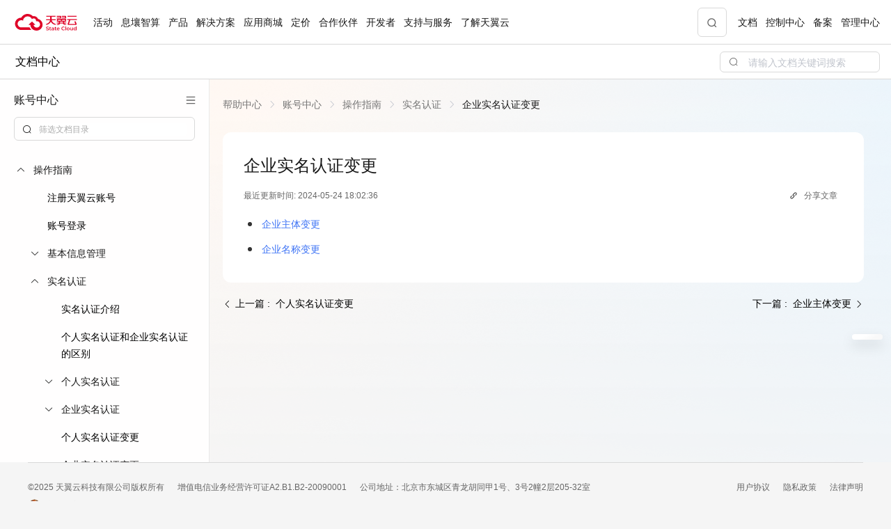

--- FILE ---
content_type: text/html; charset=utf-8
request_url: https://www.ctyun.cn/document/10000036/20670154
body_size: 136265
content:
<!doctype html>
<html data-n-head-ssr lang="zh-CN" data-n-head="%7B%22lang%22:%7B%22ssr%22:%22zh-CN%22%7D%7D">
  <head >
    <meta data-n-head="ssr" charset="utf-8"><meta data-n-head="ssr" name="viewport" content="width=device-width, initial-scale=1.0, minimum-scale=1.0, maximum-scale=1.0, user-scalable=no"><meta data-n-head="ssr" data-hid="og:image" name="og:image" property="og:image" content="https://ctyun-portal.gdoss.xstore.ctyun.cn/asset/library/1753341233731653633"><meta data-n-head="ssr" data-hid="description" name="description" content="
企业主体变更
企业名称变更

"><meta data-n-head="ssr" data-hid="keywords" name="keywords" content=""><meta data-n-head="ssr" data-hid="og:title" name="og:title" property="og:title" content="企业实名认证变更-账号中心-操作指南-实名认证 - 天翼云"><meta data-n-head="ssr" data-hid="og:description" name="og:description" property="og:description" content="
企业主体变更
企业名称变更

"><title>企业实名认证变更-账号中心-操作指南-实名认证 - 天翼云</title><base href="/document/"><link data-n-head="ssr" rel="icon" type="image/x-icon" href="/favicon.ico"><link data-n-head="ssr" rel="stylesheet" href="/ctyun/globalcss"><link data-n-head="ssr" rel="stylesheet" href="/ctcloud-design/risk/CtcloudRisk.css"><script data-n-head="ssr" data-hid="pwa" data-body="false">
          // 如果不是首页，则注册 serviceworker （因为首页会自动注册的，这里不需要再注册）
          if ('serviceWorker' in navigator && location.pathname !== '/') {
            window.addEventListener('load', () => {
              navigator.serviceWorker
                .register('/sw.js')
                .then(reg => console.log('作用域:', reg.scope))
                .catch(err => console.error('注册失败:', err));
            });
          }
        </script><script data-n-head="ssr" src="/portal/base.min.js" data-body="false" aysnc="false" defer></script><script data-n-head="ssr" src="/portal/ctcloud-track.min.js" data-body="false" aysnc="false"></script><script data-n-head="ssr" data-hid="beforeDOM" data-body="false">window.isNuxtGenerate=0;try{var genKey=function(cnt){var t='xxxxxxxx-xxxx-4xxx-yxxx-xxxxxxxxxxxx';return t.replace(/[xy]/g,function(c){var r=(Math.random()*16)|0;var v=c==='x'?r:(r&0x3)|0x8;return v.toString(16)}).slice(0,cnt)};if(!window.__ctPerformance){window.__ctPerformance={__BEFOREDOM__:Date.now(),traceid:genKey(32)}}}catch(e){console.log(e)};
          if(window.CtcloudTrack){
          var productName = location.pathname.split('/').filter(v => v)[0]
            CtcloudTrack.init({
              appId: '42445843a28741958fa0543a5b3e3012',
              projectName:'ctyunPC',
              productName: productName
            })
          }
   
          </script><link rel="preload" href="/document/_nuxt/runtime.aeac15b.js" as="script"><link rel="preload" href="/document/_nuxt/cty.vue.65a3aad.js" as="script"><link rel="preload" href="/document/_nuxt/css/vendors/app.b27e711.css" as="style"><link rel="preload" href="/document/_nuxt/vendors/app.6a581dd.js" as="script"><link rel="preload" href="/document/_nuxt/css/app.5158ef4.css" as="style"><link rel="preload" href="/document/_nuxt/app.a0314d9.js" as="script"><link rel="preload" href="/document/_nuxt/css/pages/_bookId/index.bd9f517.css" as="style"><link rel="preload" href="/document/_nuxt/pages/_bookId/index.874cc7e.js" as="script"><link rel="preload" href="/document/_nuxt/css/cty.async.876b98f.css" as="style"><link rel="preload" href="/document/_nuxt/cty.async.e14f317.js" as="script"><link rel="preload" href="/document/_nuxt/css/pages/_bookId/index/_pageId/index.ea6d41a.css" as="style"><link rel="preload" href="/document/_nuxt/pages/_bookId/index/_pageId/index.9f4c1c1.js" as="script"><link rel="stylesheet" href="/document/_nuxt/css/vendors/app.b27e711.css"><link rel="stylesheet" href="/document/_nuxt/css/app.5158ef4.css"><link rel="stylesheet" href="/document/_nuxt/css/pages/_bookId/index.bd9f517.css"><link rel="stylesheet" href="/document/_nuxt/css/cty.async.876b98f.css"><link rel="stylesheet" href="/document/_nuxt/css/pages/_bookId/index/_pageId/index.ea6d41a.css">
  </head>
  <body >
    <div data-server-rendered="true" id="__nuxt"><div id="__layout"><div data-fetch-key="0" data-v-764ff106><div id="app"><section data-report-name="顶部导航" class="cty-layout-openheader cty-layout-header-wrapper more-9-menu responsive"><!----> <div class="cty-layout-openheader-main"><div class="pc"><div style="display:;"><!----> <div class="openheader-wrapper" style="position: relative"><div class="openheader-dropdown" style="max-height:calc(100vh - 64px);"><div class="close-btn"><i class="-ctyun-icon-CT-close-developer"></i></div> <div class="background"><div class="left"></div> <div class="right"></div></div> <div data-report-name="活动" class="dropdown-main" data-v-6fae5890><div class="left" data-v-6fae5890><div class="scroll" data-v-6fae5890><div class="left-scroll-content" data-v-6fae5890><h3 class="title" data-v-6fae5890>活动</h3> <div class="desc" data-v-6fae5890>天翼云最新优惠活动，涵盖免费试用，产品折扣等，助您降本增效！</div> </div></div></div> <div class="right" data-v-6fae5890><div class="menu-n-ad" data-v-6fae5890><div class="__layout-ctcloud-scrollbar" data-v-6fae5890><div class="ctcloud-scrollbar"><div class="ctcloud-layout-scrollbar-wrap"><div class="scroll-view"><div class="scroll-content"><div class="scroll-main" data-v-6fae5890><div class="menu" data-v-6fae5890><div data-report-name="热门活动" class="activity-block" data-v-6fae5890><div class="activity-header" data-v-6fae5890>
                热门活动
              </div> <ul class="activity-ul" data-v-6fae5890><li data-v-6fae5890><a href="https://www.ctyun.cn/act/promotion/20251111" data-v-6fae5890><span class="activity-title" data-v-6fae5890>
                      11.11智惠上云月
                      <span class="tag" data-v-6fae5890>NEW</span></span> <span class="activity-desc" data-v-6fae5890>爆款云主机2核2G28.8元/年起！更有限时续费优惠，最低3.5折！</span></a></li><li data-v-6fae5890><a href="https://www.ctyun.cn/act/xirang/deepseek" data-v-6fae5890><span class="activity-title" data-v-6fae5890>
                      免费体验DeepSeek，上天翼云息壤
                      <span class="tag" data-v-6fae5890>NEW</span></span> <span class="activity-desc" data-v-6fae5890>新老用户均可免费体验2500万Tokens，限时两周</span></a></li><li data-v-6fae5890><a href="https://www.ctyun.cn/act/YunShangJuHui" data-v-6fae5890><span class="activity-title" data-v-6fae5890>
                      云上钜惠
                      <span class="tag" data-v-6fae5890>HOT</span></span> <span class="activity-desc" data-v-6fae5890>爆款云主机全场特惠，更有万元锦鲤券等你来领！</span></a></li><li data-v-6fae5890><a href="https://www.ctyun.cn/act/2023/06/0630computility" data-v-6fae5890><span class="activity-title" data-v-6fae5890>
                      算力套餐
                      <span class="tag" data-v-6fae5890>HOT</span></span> <span class="activity-desc" data-v-6fae5890>让算力触手可及</span></a></li><li data-v-6fae5890><a href="https://www.ctyun.cn/act/2025/AI" data-v-6fae5890><span class="activity-title" data-v-6fae5890>
                      天翼云AI产品特惠
                      <span class="tag" data-v-6fae5890>NEW</span></span> <span class="activity-desc" data-v-6fae5890>人脸识别+文字识别焕新，新用户免费试用</span></a></li><li data-v-6fae5890><a href="https://www.ctyun.cn/act/ISVpartner" data-v-6fae5890><span class="activity-title" data-v-6fae5890>
                      中小企业服务商合作专区
                      </span> <span class="activity-desc" data-v-6fae5890>国家云助力中小企业腾飞，高额上云补贴重磅上线</span></a></li><li data-v-6fae5890><a href="https://www.ctyun.cn/act/chuhaicuxiao" data-v-6fae5890><span class="activity-title" data-v-6fae5890>
                      出海产品促销专区
                      <span class="tag" data-v-6fae5890>NEW</span></span> <span class="activity-desc" data-v-6fae5890>爆款云主机低至2折，高性价比，不限新老速来抢购！</span></a></li><li data-v-6fae5890><a href="https://www.ctyun.cn/act/2022/1111/application" data-v-6fae5890><span class="activity-title" data-v-6fae5890>
                      天翼云电脑专场
                      <span class="tag" data-v-6fae5890>HOT</span></span> <span class="activity-desc" data-v-6fae5890>移动办公新选择，爆款4核8G畅享1年3.5折起，快来抢购！</span></a></li><li data-v-6fae5890><a href="https://www.ctyun.cn/products/topic/cps" data-v-6fae5890><span class="activity-title" data-v-6fae5890>
                      天翼云奖励推广计划
                      </span> <span class="activity-desc" data-v-6fae5890>加入成为云推官，推荐新用户注册下单得现金奖励</span></a></li></ul> <div class="activity-sep" data-v-6fae5890></div></div><div data-report-name="免费活动" class="activity-block" data-v-6fae5890><div class="activity-header" data-v-6fae5890>
                免费活动
              </div> <ul class="activity-ul" data-v-6fae5890><li data-v-6fae5890><a href="https://www.ctyun.cn/act/trial/central" data-v-6fae5890><span class="activity-title" data-v-6fae5890>
                      免费试用中心
                      <span class="tag" data-v-6fae5890>HOT</span></span> <span class="activity-desc" data-v-6fae5890>多款云产品免费试用，快来开启云上之旅</span></a></li><li data-v-6fae5890><a href="https://www.ctyun.cn/act/2025experience/officer" data-v-6fae5890><span class="activity-title" data-v-6fae5890>
                      天翼云用户体验官
                      <span class="tag" data-v-6fae5890>NEW</span></span> <span class="activity-desc" data-v-6fae5890>您的洞察，重塑科技边界</span></a></li></ul> <!----></div></div></div></div></div></div> <div class="bar-wrapper vertical"><div class="bar-item"></div></div> <div type="horizontal" class="bar-wrapper horizontal hide"><div type="horizontal" class="bar-item"></div></div></div></div></div></div></div><div data-report-name="息壤智算" class="dropdown-main" style="display:none;" data-v-29bdc86c><div class="left" style="padding:20px 0px;" data-v-29bdc86c><div class="__layout-ctcloud-scrollbar scroll" data-v-29bdc86c><div class="ctcloud-scrollbar"><div class="ctcloud-layout-scrollbar-wrap"><div class="scroll-view"><div class="scroll-content"><h3 class="title" data-v-29bdc86c><a href="https://ctxirang.ctyun.cn/home" target="_blank" data-v-29bdc86c>息壤智算<i class="ctyun-icon -ctyun-icon-CT-right-developer" data-v-29bdc86c></i></a></h3> <div class="desc" data-v-29bdc86c>领先开放的智算服务平台，提供算力、平台、数据、模型、应用“五位一体”智算服务体系，构建全流程的AI基础设施能力</div> <a href="https://www.ctyun.cn/act/xirang/deepseek" target="_blank" data-report-name="智算云（DeepSeek专区）" class="not-menu-more-link" data-v-29bdc86c><span data-v-29bdc86c>智算云（DeepSeek专区）</span><i class="ctyun-icon -ctyun-icon-CT-right-developer" data-v-29bdc86c></i></a></div></div></div> <div class="bar-wrapper vertical"><div class="bar-item"></div></div> <div type="horizontal" class="bar-wrapper horizontal hide"><div type="horizontal" class="bar-item"></div></div></div></div></div> <div class="right" data-v-29bdc86c><!----> <div class="menu-n-ad" style="display:;" data-v-29bdc86c><div class="__layout-ctcloud-scrollbar" data-v-29bdc86c><div class="ctcloud-scrollbar"><div class="ctcloud-layout-scrollbar-wrap"><div class="scroll-view"><div class="scroll-content"><div class="scroll-main" data-v-29bdc86c><div class="normal" data-v-29bdc86c><!----> <div class="menu" style="width:100%;" data-v-29bdc86c><div class="-menu-content" data-v-cdda42b0 data-v-29bdc86c><div class="-menu-content-row" style="margin-bottom:24px;" data-v-cdda42b0><div data-report-name="AI Store" class="-menu-content-list" style="display:;" data-v-cdda42b0><!----> <div class="title" data-v-cdda42b0><a href="https://www.ctyun.cn/products/AIStore" target="_blank" data-v-cdda42b0><span data-v-cdda42b0>AI Store</span><i class="ctyun-icon -ctyun-icon-CT-right-developer" data-v-cdda42b0></i></a></div> <ul data-v-cdda42b0><li data-report-name="算力市场" data-v-cdda42b0><a href="https://cps.esx.ctyun.cn/subComputing/computing/index?t=1" target="_blank" class="item-name" style="display:;" data-v-cdda42b0>
            算力市场
            <!----></a></li><li data-report-name="模型市场" data-v-cdda42b0><a href="https://ctxirang.ctyun.cn/maasMarket/market" target="_blank" class="item-name" style="display:;" data-v-cdda42b0>
            模型市场
            <!----></a></li><li data-report-name="应用市场" data-v-cdda42b0><a href="https://app.esx.ctyun.cn/subApplication/" target="_blank" class="item-name" style="display:;" data-v-cdda42b0>
            应用市场
            <!----></a></li><li data-report-name="MCP市场" data-v-cdda42b0><a href="https://app.esx.ctyun.cn/subApplication/mcp" target="_blank" class="item-name" style="display:;" data-v-cdda42b0>
            MCP市场
            <!----></a></li></ul></div><div data-report-name="算力互联调度平台" class="-menu-content-list" style="display:;" data-v-cdda42b0><!----> <div class="title" data-v-cdda42b0><a href="https://www.ctyun.cn/products/cps" target="_blank" data-v-cdda42b0><span data-v-cdda42b0>算力互联调度平台</span><i class="ctyun-icon -ctyun-icon-CT-right-developer" data-v-cdda42b0></i></a></div> <ul data-v-cdda42b0><li data-report-name="裸金属" data-v-cdda42b0><a href="https://cps.esx.ctyun.cn/console/subGpc/cloudRes2/bminstance" target="_blank" class="item-name" style="display:;" data-v-cdda42b0>
            裸金属
            <!----></a></li><li data-report-name="定制裸金属" data-v-cdda42b0><a href="https://cps.esx.ctyun.cn/console/subCustomBuy/gpu/list" target="_blank" class="item-name" style="display:;" data-v-cdda42b0>
            定制裸金属
            <!----></a></li></ul></div><div data-report-name="训推服务" class="-menu-content-list" style="display:;" data-v-cdda42b0><!----> <div class="title" data-v-cdda42b0><a href="https://www.ctyun.cn/products/train" target="_blank" data-v-cdda42b0><span data-v-cdda42b0>训推服务</span><i class="ctyun-icon -ctyun-icon-CT-right-developer" data-v-cdda42b0></i></a></div> <ul data-v-cdda42b0><li data-report-name="模型开发" data-v-cdda42b0><a href="https://ctxirang.ctyun.cn/aipaas/model-dev/?regionId=200000001852" target="_blank" class="item-name" style="display:;" data-v-cdda42b0>
            模型开发
            <!----></a></li><li data-report-name="训练任务" data-v-cdda42b0><a href="https://ctxirang.ctyun.cn/aipaas/taskModel/?regionId=200000001852" target="_blank" class="item-name" style="display:;" data-v-cdda42b0>
            训练任务
            <!----></a></li><li data-report-name="服务部署" data-v-cdda42b0><a href="https://ctxirang.ctyun.cn/aipaas/inlineService/?regionId=200000001852" target="_blank" class="item-name" style="display:;" data-v-cdda42b0>
            服务部署
            <!----></a></li></ul></div><div data-report-name="模型推理服务" class="-menu-content-list" style="display:;" data-v-cdda42b0><!----> <div class="title" data-v-cdda42b0><a href="https://www.ctyun.cn/products/maas" target="_blank" data-v-cdda42b0><span data-v-cdda42b0>模型推理服务</span><i class="ctyun-icon -ctyun-icon-CT-right-developer" data-v-cdda42b0></i></a></div> <ul data-v-cdda42b0><li data-report-name="模型广场" data-v-cdda42b0><a href="https://ctxirang.ctyun.cn/maas/modelSquare" target="_blank" class="item-name" style="display:;" data-v-cdda42b0>
            模型广场
            <!----></a></li><li data-report-name="体验中心" data-v-cdda42b0><a href="https://ctxirang.ctyun.cn/maas/experienceCenter" target="_blank" class="item-name" style="display:;" data-v-cdda42b0>
            体验中心
            <!----></a></li><li data-report-name="服务接入" data-v-cdda42b0><a href="https://ctxirang.ctyun.cn/maas/service/serviceGroup" target="_blank" class="item-name" style="display:;" data-v-cdda42b0>
            服务接入
            <!----></a></li></ul></div></div><div class="-menu-content-row" style="margin-bottom:24px;" data-v-cdda42b0><div data-report-name="应用托管" class="-menu-content-list" style="display:;" data-v-cdda42b0><!----> <div class="title" data-v-cdda42b0><a href="https://www.ctyun.cn/products/application" target="_blank" data-v-cdda42b0><span data-v-cdda42b0>应用托管</span><i class="ctyun-icon -ctyun-icon-CT-right-developer" data-v-cdda42b0></i></a></div> <ul data-v-cdda42b0><li data-report-name="应用实例" data-v-cdda42b0><a href="https://app.esx.ctyun.cn/console/subApplication/application/app/appDeployment/list" target="_blank" class="item-name" style="display:;" data-v-cdda42b0>
            应用实例
            <!----></a></li></ul></div><div data-report-name="科研助手" class="-menu-content-list" style="display:;" data-v-cdda42b0><!----> <div class="title" data-v-cdda42b0><a href="https://www.ctyun.cn/products/batchcompute" target="_blank" data-v-cdda42b0><span data-v-cdda42b0>科研助手</span><i class="ctyun-icon -ctyun-icon-CT-right-developer" data-v-cdda42b0></i></a></div> <ul data-v-cdda42b0><li data-report-name="科研智能体" data-v-cdda42b0><a href="https://esx.ctyun.cn/bc/ai-agent" target="_blank" class="item-name" style="display:;" data-v-cdda42b0>
            科研智能体
            <!----></a></li><li data-report-name="科研服务" data-v-cdda42b0><a href="https://esx.ctyun.cn/bc/inference/service" target="_blank" class="item-name" style="display:;" data-v-cdda42b0>
            科研服务
            <!----></a></li><li data-report-name="开发机" data-v-cdda42b0><a href="https://esx.ctyun.cn/bc/research/develop-env" target="_blank" class="item-name" style="display:;" data-v-cdda42b0>
            开发机
            <!----></a></li><li data-report-name="并行计算" data-v-cdda42b0><a href="https://esx.ctyun.cn/bc/research/parallel/task" target="_blank" class="item-name" style="display:;" data-v-cdda42b0>
            并行计算
            <!----></a></li></ul></div><div data-report-name="大模型" class="-menu-content-list" style="display:;" data-v-cdda42b0><!----> <div class="title" data-v-cdda42b0><a href="https://ctxirang.ctyun.cn/maasMarket/market" target="_blank" data-v-cdda42b0><span data-v-cdda42b0>大模型</span><i class="ctyun-icon -ctyun-icon-CT-right-developer" data-v-cdda42b0></i></a></div> <ul data-v-cdda42b0><li data-report-name="DeepSeek-V3.1" data-v-cdda42b0><a href="https://ctxirang.ctyun.cn/maas/modelSquare/37d1d0f4183b4800a44a69abf9102dfa" target="_blank" class="item-name" style="display:;" data-v-cdda42b0>
            DeepSeek-V3.1
            <!----></a></li><li data-report-name="DeepSeek-R1-0528" data-v-cdda42b0><a href="https://ctxirang.ctyun.cn/maas/modelSquare/ff3f5c450f3b459cbe5d04a5ea9b2511" target="_blank" class="item-name" style="display:;" data-v-cdda42b0>
            DeepSeek-R1-0528
            <!----></a></li><li data-report-name="DeepSeek-V3-0324" data-v-cdda42b0><a href="https://ctxirang.ctyun.cn/maas/modelSquare/11bd888a35434486bf209066c7dad0ee" target="_blank" class="item-name" style="display:;" data-v-cdda42b0>
            DeepSeek-V3-0324
            <!----></a></li><li data-report-name="Qwen3-235B-A22B" data-v-cdda42b0><a href="https://ctxirang.ctyun.cn/maas/modelSquare/35af69e0d4af492ca366cf2df03c3172" target="_blank" class="item-name" style="display:;" data-v-cdda42b0>
            Qwen3-235B-A22B
            <!----></a></li><li data-report-name="Qwen3-32B" data-v-cdda42b0><a href="https://ctxirang.ctyun.cn/maas/modelSquare/3836b8d2ec5d46fc94cc7891064940aa" target="_blank" class="item-name" style="display:;" data-v-cdda42b0>
            Qwen3-32B
            <!----></a></li></ul></div><div data-report-name="智算一体机" class="-menu-content-list" style="display:;" data-v-cdda42b0><!----> <div class="title" data-v-cdda42b0>智算一体机</div> <ul data-v-cdda42b0><li data-report-name="智算一体机" data-v-cdda42b0><a href="https://www.ctyun.cn/products/lcs" target="_blank" class="item-name" style="display:;" data-v-cdda42b0>
            智算一体机
            <!----></a></li></ul></div></div><div class="-menu-content-row" style="margin-bottom:24px;" data-v-cdda42b0><div data-report-name="模型适配专家服务" class="-menu-content-list" style="display:;" data-v-cdda42b0><!----> <div class="title" data-v-cdda42b0>模型适配专家服务</div> <ul data-v-cdda42b0><li data-report-name="模型适配专家服务" data-v-cdda42b0><a href="https://www.ctyun.cn/more/pro-services/model-expert-services" target="_blank" class="item-name" style="display:;" data-v-cdda42b0>
            模型适配专家服务
            <!----></a></li></ul></div><div data-report-name="算力服务商" class="-menu-content-list" style="display:;" data-v-cdda42b0><!----> <div class="title" data-v-cdda42b0>算力服务商</div> <ul data-v-cdda42b0><li data-report-name="入驻算力服务商" data-v-cdda42b0><a href="https://cps.esx.ctyun.cn/cps/provider/settled/companyInformation" target="_blank" class="item-name" style="display:;" data-v-cdda42b0>
            入驻算力服务商
            <!----></a></li></ul></div></div></div></div></div></div></div></div></div> <div class="bar-wrapper vertical"><div class="bar-item"></div></div> <div type="horizontal" class="bar-wrapper horizontal hide"><div type="horizontal" class="bar-item"></div></div></div></div></div></div></div><!----><!----><div data-report-name="应用商城" class="dropdown-main" style="display:none;" data-v-29bdc86c><div class="left" style="padding:20px 0px;" data-v-29bdc86c><div class="__layout-ctcloud-scrollbar scroll" data-v-29bdc86c><div class="ctcloud-scrollbar"><div class="ctcloud-layout-scrollbar-wrap"><div class="scroll-view"><div class="scroll-content"><h3 class="title" data-v-29bdc86c>应用商城</h3> <div class="desc" data-v-29bdc86c>天翼云精选行业优秀合作伙伴及千余款商品，提供一站式云上应用服务</div> <a href="https://market.ctyun.cn/market/home/mall" target="_blank" data-report-name="进入甄选商城" class="not-menu-more-link" data-v-29bdc86c><span data-v-29bdc86c>进入甄选商城</span><i class="ctyun-icon -ctyun-icon-CT-right-developer" data-v-29bdc86c></i></a><a href="https://market.ctyun.cn/market/" target="_blank" data-report-name="进入云市场" class="not-menu-more-link" data-v-29bdc86c><span data-v-29bdc86c>进入云市场</span><i class="ctyun-icon -ctyun-icon-CT-right-developer" data-v-29bdc86c></i></a><a href="https://www.ctyun.cn/products/AIStore" target="_blank" data-report-name="进入AI Store" class="not-menu-more-link" data-v-29bdc86c><span data-v-29bdc86c>进入AI Store</span><i class="ctyun-icon -ctyun-icon-CT-right-developer" data-v-29bdc86c></i></a><a href="https://market.ctyun.cn/market/solutions" target="_blank" data-report-name="创新解决方案" class="not-menu-more-link" data-v-29bdc86c><span data-v-29bdc86c>创新解决方案</span><i class="ctyun-icon -ctyun-icon-CT-right-developer" data-v-29bdc86c></i></a><a href="https://www.ctyun.cn/partners/topic/shanghaimarket" target="_blank" data-report-name="智云上海应用生态专区" class="not-menu-more-link" data-v-29bdc86c><span data-v-29bdc86c>智云上海应用生态专区</span><i class="ctyun-icon -ctyun-icon-CT-right-developer" data-v-29bdc86c></i></a></div></div></div> <div class="bar-wrapper vertical"><div class="bar-item"></div></div> <div type="horizontal" class="bar-wrapper horizontal hide"><div type="horizontal" class="bar-item"></div></div></div></div></div> <div class="right" data-v-29bdc86c><!----> <div class="menu-n-ad" style="display:;" data-v-29bdc86c><div class="__layout-ctcloud-scrollbar" data-v-29bdc86c><div class="ctcloud-scrollbar"><div class="ctcloud-layout-scrollbar-wrap"><div class="scroll-view"><div class="scroll-content"><div class="scroll-main" data-v-29bdc86c><div class="normal" data-v-29bdc86c><!----> <div class="menu" style="width:100%;" data-v-29bdc86c><div class="-menu-content" data-v-cdda42b0 data-v-29bdc86c><div class="-menu-content-row" style="margin-bottom:24px;" data-v-cdda42b0><div data-report-name="AI应用" class="-menu-content-list" style="display:;" data-v-cdda42b0><!----> <div class="title" data-v-cdda42b0>AI应用</div> <ul data-v-cdda42b0><li data-report-name="泛微合同管理解决方案" data-v-cdda42b0><a href="https://market.ctyun.cn/market/mallproduct/16806549" target="_blank" class="item-name" style="display:;" data-v-cdda42b0>
            泛微合同管理解决方案
            <!----></a></li><li data-report-name="泛微数智大脑Xiaoe.AI解决方案" data-v-cdda42b0><a href="https://market.ctyun.cn/market/mallproduct/16841277" target="_blank" class="item-name" style="display:;" data-v-cdda42b0>
            泛微数智大脑Xiaoe.AI解决方案
            <!----></a></li><li data-report-name="MaxKB知识库解决方案" data-v-cdda42b0><a href="https://market.ctyun.cn/market/mallproduct/16701031" target="_blank" class="item-name" style="display:;" data-v-cdda42b0>
            MaxKB知识库解决方案
            <!----></a></li><li data-report-name="天翼AI文创" data-v-cdda42b0><a href="https://market.ctyun.cn/market/mallproduct/17200075" target="_blank" class="item-name" style="display:;" data-v-cdda42b0>
            天翼AI文创
            <!----></a></li></ul></div><div data-report-name="AI服务" class="-menu-content-list" style="display:;" data-v-cdda42b0><!----> <div class="title" data-v-cdda42b0>AI服务</div> <ul data-v-cdda42b0><li data-report-name="昆仑AI训推服务解决方案" data-v-cdda42b0><a href="https://market.ctyun.cn/market/mallproduct/16967516" target="_blank" class="item-name" style="display:;" data-v-cdda42b0>
            昆仑AI训推服务解决方案
            <!----></a></li><li data-report-name="国信模型服务解决方案" data-v-cdda42b0><a href="https://market.ctyun.cn/market/mallproduct/17025337" target="_blank" class="item-name" style="display:;" data-v-cdda42b0>
            国信模型服务解决方案
            <!----></a></li></ul></div><div data-report-name="企业应用" class="-menu-content-list" style="display:;" data-v-cdda42b0><!----> <div class="title" data-v-cdda42b0>企业应用</div> <ul data-v-cdda42b0><li data-report-name="翼电子签约解决方案" data-v-cdda42b0><a href="https://market.ctyun.cn/market/mallproduct/14046227" target="_blank" class="item-name" style="display:;" data-v-cdda42b0>
            翼电子签约解决方案
            <!----></a></li><li data-report-name="翼协同解决方案" data-v-cdda42b0><a href="https://market.ctyun.cn/market/mallproduct/15504418" target="_blank" class="item-name" style="display:;" data-v-cdda42b0>
            翼协同解决方案
            <!----></a></li><li data-report-name="翼电签-契约锁解决方案" data-v-cdda42b0><a href="https://market.ctyun.cn/market/mallproduct/13964270" target="_blank" class="item-name" style="display:;" data-v-cdda42b0>
            翼电签-契约锁解决方案
            <!----></a></li><li data-report-name="翼视频云归档解决方案" data-v-cdda42b0><a href="https://market.ctyun.cn/market/mallproduct/14123244" target="_blank" class="item-name" style="display:;" data-v-cdda42b0>
            翼视频云归档解决方案
            <!----></a></li></ul></div><div data-report-name="教育应用" class="-menu-content-list" style="display:;" data-v-cdda42b0><!----> <div class="title" data-v-cdda42b0>教育应用</div> <ul data-v-cdda42b0><li data-report-name="翼电子教室" data-v-cdda42b0><a href="https://market.ctyun.cn/market/mallproduct/13963887" target="_blank" class="item-name" style="display:;" data-v-cdda42b0>
            翼电子教室
            <!----></a></li><li data-report-name="潜在AI教育解决方案" data-v-cdda42b0><a href="https://market.ctyun.cn/market/mallproduct/16774712" target="_blank" class="item-name" style="display:;" data-v-cdda42b0>
            潜在AI教育解决方案
            <!----></a></li></ul></div></div><div class="-menu-content-row" style="margin-bottom:24px;" data-v-cdda42b0><div data-report-name="建站工具" class="-menu-content-list" style="display:;" data-v-cdda42b0><!----> <div class="title" data-v-cdda42b0>建站工具</div> <ul data-v-cdda42b0><li data-report-name="SSL证书" data-v-cdda42b0><a href="https://market.ctyun.cn/market/mallproduct/10192117" target="_blank" class="item-name" style="display:;" data-v-cdda42b0>
            SSL证书
            <!----></a></li><li data-report-name="翼定制建站解决方案" data-v-cdda42b0><a href="https://market.ctyun.cn/market/mallproduct/14682004" target="_blank" class="item-name" style="display:;" data-v-cdda42b0>
            翼定制建站解决方案
            <!----></a></li><li data-report-name="翼多端小程序解决方案" data-v-cdda42b0><a href="https://market.ctyun.cn/market/mallproduct/13970554" target="_blank" class="item-name" style="display:;" data-v-cdda42b0>
            翼多端小程序解决方案
            <!----></a></li></ul></div><div data-report-name="办公协同" class="-menu-content-list" style="display:;" data-v-cdda42b0><!----> <div class="title" data-v-cdda42b0>办公协同</div> <ul data-v-cdda42b0><li data-report-name="天翼云企业云盘" data-v-cdda42b0><a href="https://market.ctyun.cn/market/mallproduct/10142387" target="_blank" class="item-name" style="display:;" data-v-cdda42b0>
            天翼云企业云盘
            <!----></a></li><li data-report-name="安全邮箱" data-v-cdda42b0><a href="https://market.ctyun.cn/market/mallproduct/12806191" target="_blank" class="item-name" style="display:;" data-v-cdda42b0>
            安全邮箱
            <!----></a></li></ul></div><div data-report-name="灾备迁移" class="-menu-content-list" style="display:;" data-v-cdda42b0><!----> <div class="title" data-v-cdda42b0>灾备迁移</div> <ul data-v-cdda42b0><li data-report-name="云管家2.0" data-v-cdda42b0><a href="https://market.ctyun.cn/market/mallproduct/11033101" target="_blank" class="item-name" style="display:;" data-v-cdda42b0>
            云管家2.0
            <!----></a></li></ul></div><div data-report-name="资源管理" class="-menu-content-list" style="display:;" data-v-cdda42b0><!----> <div class="title" data-v-cdda42b0>资源管理</div> <ul data-v-cdda42b0><li data-report-name="全栈混合云敏捷版(软件)" data-v-cdda42b0><a href="https://market.ctyun.cn/market/mallproduct/11526043" target="_blank" class="item-name" style="display:;" data-v-cdda42b0>
            全栈混合云敏捷版(软件)
            <!----></a></li><li data-report-name="全栈混合云敏捷版(一体机)" data-v-cdda42b0><a href="https://market.ctyun.cn/market/mallproduct/11522478" target="_blank" class="item-name" style="display:;" data-v-cdda42b0>
            全栈混合云敏捷版(一体机)
            <!----></a></li></ul></div></div></div></div></div></div></div></div></div> <div class="bar-wrapper vertical"><div class="bar-item"></div></div> <div type="horizontal" class="bar-wrapper horizontal hide"><div type="horizontal" class="bar-item"></div></div></div></div></div></div></div><div data-report-name="定价" class="dropdown-main" style="display:none;" data-v-29bdc86c><div class="left" style="padding:20px 0px;" data-v-29bdc86c><div class="__layout-ctcloud-scrollbar scroll" data-v-29bdc86c><div class="ctcloud-scrollbar"><div class="ctcloud-layout-scrollbar-wrap"><div class="scroll-view"><div class="scroll-content"><h3 class="title" data-v-29bdc86c>定价</h3> <div class="desc" data-v-29bdc86c>协助您快速了解云产品计费模式、价格详情，轻松预估上云成本</div> </div></div></div> <div class="bar-wrapper vertical"><div class="bar-item"></div></div> <div type="horizontal" class="bar-wrapper horizontal hide"><div type="horizontal" class="bar-item"></div></div></div></div></div> <div class="right" data-v-29bdc86c><!----> <div class="menu-n-ad" style="display:;" data-v-29bdc86c><div class="__layout-ctcloud-scrollbar" data-v-29bdc86c><div class="ctcloud-scrollbar"><div class="ctcloud-layout-scrollbar-wrap"><div class="scroll-view"><div class="scroll-content"><div class="scroll-main" data-v-29bdc86c><div class="normal" data-v-29bdc86c><!----> <div class="menu" style="width:100%;" data-v-29bdc86c><div class="-menu-content" data-v-cdda42b0 data-v-29bdc86c><div class="-menu-content-row" style="margin-bottom:24px;" data-v-cdda42b0><div data-report-name="价格计算器" class="-menu-content-list" style="display:;" data-v-cdda42b0><!----> <div class="title" data-v-cdda42b0><a href="https://www.ctyun.cn/pricing/ecs" target="_blank" data-v-cdda42b0><span data-v-cdda42b0>价格计算器</span><i class="ctyun-icon -ctyun-icon-CT-right-developer" data-v-cdda42b0></i></a></div> <ul data-v-cdda42b0><li data-report-name="动态测算产品价格" data-v-cdda42b0><a href="https://www.ctyun.cn/pricing/ecs" target="_blank" class="item-name" style="display:;" data-v-cdda42b0>
            动态测算产品价格
            <!----></a></li></ul></div><div data-report-name="定价策略" class="-menu-content-list" style="display:;" data-v-cdda42b0><!----> <div class="title" data-v-cdda42b0><a href="https://www.ctyun.cn/price/" target="_blank" data-v-cdda42b0><span data-v-cdda42b0>定价策略</span><i class="ctyun-icon -ctyun-icon-CT-right-developer" data-v-cdda42b0></i></a></div> <ul data-v-cdda42b0><li data-report-name="快速了解计费模式" data-v-cdda42b0><a href="https://www.ctyun.cn/price/" target="_blank" class="item-name" style="display:;" data-v-cdda42b0>
            快速了解计费模式
            <!----></a></li></ul></div></div></div></div></div></div></div></div></div> <div class="bar-wrapper vertical"><div class="bar-item"></div></div> <div type="horizontal" class="bar-wrapper horizontal hide"><div type="horizontal" class="bar-item"></div></div></div></div></div></div></div><div data-report-name="合作伙伴" class="dropdown-main" style="display:none;" data-v-29bdc86c><div class="left" style="padding:20px 0px;" data-v-29bdc86c><div class="__layout-ctcloud-scrollbar scroll" data-v-29bdc86c><div class="ctcloud-scrollbar"><div class="ctcloud-layout-scrollbar-wrap"><div class="scroll-view"><div class="scroll-content"><h3 class="title" data-v-29bdc86c>合作伙伴</h3> <div class="desc" data-v-29bdc86c>天翼云携手合作伙伴，共创云上生态，合作共赢</div> </div></div></div> <div class="bar-wrapper vertical"><div class="bar-item"></div></div> <div type="horizontal" class="bar-wrapper horizontal hide"><div type="horizontal" class="bar-item"></div></div></div></div></div> <div class="right" data-v-29bdc86c><!----> <div class="menu-n-ad" style="display:;" data-v-29bdc86c><div class="__layout-ctcloud-scrollbar" data-v-29bdc86c><div class="ctcloud-scrollbar"><div class="ctcloud-layout-scrollbar-wrap"><div class="scroll-view"><div class="scroll-content"><div class="scroll-main" data-v-29bdc86c><div class="normal" data-v-29bdc86c><!----> <div class="menu" style="width:100%;" data-v-29bdc86c><div class="-menu-content" data-v-cdda42b0 data-v-29bdc86c><div class="-menu-content-row" style="margin-bottom:24px;" data-v-cdda42b0><div data-report-name="天翼云生态合作中心" class="-menu-content-list" style="display:;" data-v-cdda42b0><!----> <div class="title" data-v-cdda42b0>天翼云生态合作中心</div> <ul data-v-cdda42b0><li data-report-name="天翼云生态合作中心" data-v-cdda42b0><a href="https://www.ctyun.cn/partners/" target="_blank" class="item-name" style="display:;" data-v-cdda42b0>
            天翼云生态合作中心
            <!----></a></li></ul></div><div data-report-name="天翼云渠道合作伙伴" class="-menu-content-list" style="display:;" data-v-cdda42b0><!----> <div class="title" data-v-cdda42b0>天翼云渠道合作伙伴</div> <ul data-v-cdda42b0><li data-report-name="天翼云代理渠道合作伙伴" data-v-cdda42b0><a href="https://www.ctyun.cn/partners/channel/" target="_blank" class="item-name" style="display:;" data-v-cdda42b0>
            天翼云代理渠道合作伙伴
            <!----></a></li></ul></div><div data-report-name="天翼云服务合作伙伴" class="-menu-content-list" style="display:;" data-v-cdda42b0><!----> <div class="title" data-v-cdda42b0>天翼云服务合作伙伴</div> <ul data-v-cdda42b0><li data-report-name="天翼云集成商交付能力认证" data-v-cdda42b0><a href="https://www.ctyun.cn/partners/topic/certification" target="_blank" class="item-name" style="display:;" data-v-cdda42b0>
            天翼云集成商交付能力认证
            <!----></a></li></ul></div><div data-report-name="天翼云应用合作伙伴" class="-menu-content-list" style="display:;" data-v-cdda42b0><!----> <div class="title" data-v-cdda42b0>天翼云应用合作伙伴</div> <ul data-v-cdda42b0><li data-report-name="天翼云云市场合作伙伴" data-v-cdda42b0><a href="https://www.ctyun.cn/cloud/cloud_parten" target="_blank" class="item-name" style="display:;" data-v-cdda42b0>
            天翼云云市场合作伙伴
            <!----></a></li><li data-report-name="天翼云甄选商城合作伙伴" data-v-cdda42b0><a href="http://market.ctyun.cn/supplier/" target="_blank" class="item-name" style="display:;" data-v-cdda42b0>
            天翼云甄选商城合作伙伴
            <!----></a></li></ul></div></div><div class="-menu-content-row" style="margin-bottom:24px;" data-v-cdda42b0><div data-report-name="天翼云技术合作伙伴" class="-menu-content-list" style="display:;" data-v-cdda42b0><!----> <div class="title" data-v-cdda42b0>天翼云技术合作伙伴</div> <ul data-v-cdda42b0><li data-report-name="天翼云OpenAPI中心" data-v-cdda42b0><a href="https://eop.ctyun.cn/ebp/ctyun" target="_blank" class="item-name" style="display:;" data-v-cdda42b0>
            天翼云OpenAPI中心
            <!----></a></li></ul></div><div data-report-name="天翼云培训认证" class="-menu-content-list" style="display:;" data-v-cdda42b0><!----> <div class="title" data-v-cdda42b0>天翼云培训认证</div> <ul data-v-cdda42b0><li data-report-name="天翼云学堂" data-v-cdda42b0><a href="https://edu.ctyun.cn/" target="_blank" class="item-name" style="display:;" data-v-cdda42b0>
            天翼云学堂
            <!----></a></li><li data-report-name="天翼云市场商学院" data-v-cdda42b0><a href="https://market.ctyun.cn/market/zone/list" target="_blank" class="item-name" style="display:;" data-v-cdda42b0>
            天翼云市场商学院
            <!----></a></li></ul></div><div data-report-name="天翼云合作计划" class="-menu-content-list" style="display:;" data-v-cdda42b0><!----> <div class="title" data-v-cdda42b0>天翼云合作计划</div> <ul data-v-cdda42b0><li data-report-name="云汇计划" data-v-cdda42b0><a href="https://www.ctyun.cn/cooperation2/market" target="_blank" class="item-name" style="display:;" data-v-cdda42b0>
            云汇计划
            <!----></a></li></ul></div><div data-report-name="天翼信创云专区" class="-menu-content-list" style="display:;" data-v-cdda42b0><!----> <div class="title" data-v-cdda42b0>天翼信创云专区</div> <ul data-v-cdda42b0><li data-report-name="信创云专区" data-v-cdda42b0><a href="https://www.ctyun.cn/partners/dongsheng" target="_blank" class="item-name" style="display:;" data-v-cdda42b0>
            信创云专区
            <!----></a></li><li data-report-name="适配互认证" data-v-cdda42b0><a href="https://www.ctyun.cn/partners/dongsheng/adapt" target="_blank" class="item-name" style="display:;" data-v-cdda42b0>
            适配互认证
            <!----></a></li></ul></div></div></div></div></div></div></div></div></div> <div class="bar-wrapper vertical"><div class="bar-item"></div></div> <div type="horizontal" class="bar-wrapper horizontal hide"><div type="horizontal" class="bar-item"></div></div></div></div></div></div></div><div data-report-name="开发者" class="dropdown-main" style="display:none;" data-v-29bdc86c><div class="left" style="padding:20px 0px;" data-v-29bdc86c><div class="__layout-ctcloud-scrollbar scroll" data-v-29bdc86c><div class="ctcloud-scrollbar"><div class="ctcloud-layout-scrollbar-wrap"><div class="scroll-view"><div class="scroll-content"><h3 class="title" data-v-29bdc86c>开发者</h3> <div class="desc" data-v-29bdc86c>开发者相关功能入口汇聚</div> </div></div></div> <div class="bar-wrapper vertical"><div class="bar-item"></div></div> <div type="horizontal" class="bar-wrapper horizontal hide"><div type="horizontal" class="bar-item"></div></div></div></div></div> <div class="right" data-v-29bdc86c><!----> <div class="menu-n-ad" style="display:;" data-v-29bdc86c><div class="__layout-ctcloud-scrollbar" data-v-29bdc86c><div class="ctcloud-scrollbar"><div class="ctcloud-layout-scrollbar-wrap"><div class="scroll-view"><div class="scroll-content"><div class="scroll-main" data-v-29bdc86c><div class="normal" data-v-29bdc86c><!----> <div class="menu" style="width:100%;" data-v-29bdc86c><div class="-menu-content" data-v-cdda42b0 data-v-29bdc86c><div class="-menu-content-row" style="margin-bottom:24px;" data-v-cdda42b0><div data-report-name="技术社区" class="-menu-content-list" style="display:;" data-v-cdda42b0><!----> <div class="title" data-v-cdda42b0><a href="https://www.ctyun.cn/developer/" target="_blank" data-v-cdda42b0><span data-v-cdda42b0>技术社区</span><i class="ctyun-icon -ctyun-icon-CT-right-developer" data-v-cdda42b0></i></a></div> <ul data-v-cdda42b0><li data-report-name="专栏文章" data-v-cdda42b0><a href="https://www.ctyun.cn/developer/columns" target="_blank" class="item-name" style="display:;" data-v-cdda42b0>
            专栏文章
            <!----></a></li><li data-report-name="互动问答" data-v-cdda42b0><a href="https://www.ctyun.cn/developer/asks" target="_blank" class="item-name" style="display:;" data-v-cdda42b0>
            互动问答
            <!----></a></li><li data-report-name="技术视频" data-v-cdda42b0><a href="https://www.ctyun.cn/developer/videos" target="_blank" class="item-name" style="display:;" data-v-cdda42b0>
            技术视频
            <!----></a></li></ul></div><div data-report-name="资源与工具" class="-menu-content-list" style="display:;" data-v-cdda42b0><!----> <div class="title" data-v-cdda42b0>资源与工具</div> <ul data-v-cdda42b0><li data-report-name="OpenAPI中心" data-v-cdda42b0><a href="https://eop.ctyun.cn/ebp/ctyun" target="_blank" class="item-name" style="display:;" data-v-cdda42b0>
            OpenAPI中心
            <!----></a></li></ul></div><div data-report-name="培训与认证" class="-menu-content-list" style="display:;" data-v-cdda42b0><!----> <div class="title" data-v-cdda42b0>培训与认证</div> <ul data-v-cdda42b0><li data-report-name="天翼云学堂" data-v-cdda42b0><a href="https://edu.ctyun.cn/" target="_blank" class="item-name" style="display:;" data-v-cdda42b0>
            天翼云学堂
            <!----></a></li><li data-report-name="天翼云认证" data-v-cdda42b0><a href="https://edu.ctyun.cn/certify/list" target="_blank" class="item-name" style="display:;" data-v-cdda42b0>
            天翼云认证
            <!----></a></li></ul></div><div data-report-name="魔乐社区" class="-menu-content-list" style="display:;" data-v-cdda42b0><!----> <div class="title" data-v-cdda42b0>魔乐社区</div> <ul data-v-cdda42b0><li data-report-name="魔乐社区" data-v-cdda42b0><a href="https://modelers.cn/" target="_blank" class="item-name" style="display:;" data-v-cdda42b0>
            魔乐社区
            <!----></a></li></ul></div></div></div></div></div></div></div></div></div> <div class="bar-wrapper vertical"><div class="bar-item"></div></div> <div type="horizontal" class="bar-wrapper horizontal hide"><div type="horizontal" class="bar-item"></div></div></div></div></div></div></div><div data-report-name="支持与服务" class="dropdown-main" style="display:none;" data-v-29bdc86c><div class="left" style="padding:20px 0px;" data-v-29bdc86c><div class="__layout-ctcloud-scrollbar scroll" data-v-29bdc86c><div class="ctcloud-scrollbar"><div class="ctcloud-layout-scrollbar-wrap"><div class="scroll-view"><div class="scroll-content"><h3 class="title" data-v-29bdc86c><a href="https://www.ctyun.cn/support/" target="_blank" data-v-29bdc86c>支持与服务<i class="ctyun-icon -ctyun-icon-CT-right-developer" data-v-29bdc86c></i></a></h3> <div class="desc" data-v-29bdc86c>为您提供全方位支持与服务，全流程技术保障，助您轻松上云，安全无忧</div> </div></div></div> <div class="bar-wrapper vertical"><div class="bar-item"></div></div> <div type="horizontal" class="bar-wrapper horizontal hide"><div type="horizontal" class="bar-item"></div></div></div></div></div> <div class="right" data-v-29bdc86c><!----> <div class="menu-n-ad" style="display:;" data-v-29bdc86c><div class="__layout-ctcloud-scrollbar" data-v-29bdc86c><div class="ctcloud-scrollbar"><div class="ctcloud-layout-scrollbar-wrap"><div class="scroll-view"><div class="scroll-content"><div class="scroll-main" data-v-29bdc86c><div class="normal" data-v-29bdc86c><!----> <div class="menu" style="width:100%;" data-v-29bdc86c><div class="-menu-content" data-v-cdda42b0 data-v-29bdc86c><div class="-menu-content-row" style="margin-bottom:24px;" data-v-cdda42b0><div data-report-name="文档与工具" class="-menu-content-list" style="display:;" data-v-cdda42b0><!----> <div class="title" data-v-cdda42b0>文档与工具</div> <ul data-v-cdda42b0><li data-report-name="文档中心" data-v-cdda42b0><a href="https://www.ctyun.cn/document/" target="_blank" class="item-name" style="display:;" data-v-cdda42b0>
            文档中心
            <!----></a></li><li data-report-name="新手上云" data-v-cdda42b0><a href="https://www.ctyun.cn/document/novice" target="_blank" class="item-name" style="display:;" data-v-cdda42b0>
            新手上云
            <!----></a></li><li data-report-name="自助服务" data-v-cdda42b0><a href="https://www.ctyun.cn/document/selfhelp" target="_blank" class="item-name" style="display:;" data-v-cdda42b0>
            自助服务
            <!----></a></li><li data-report-name="OpenAPI中心" data-v-cdda42b0><a href="https://eop.ctyun.cn/ebp/ctyun" target="_blank" class="item-name" style="display:;" data-v-cdda42b0>
            OpenAPI中心
            <!----></a></li></ul></div><div data-report-name="定价" class="-menu-content-list" style="display:;" data-v-cdda42b0><!----> <div class="title" data-v-cdda42b0>定价</div> <ul data-v-cdda42b0><li data-report-name="价格计算器" data-v-cdda42b0><a href="https://www.ctyun.cn/pricing/ecs" target="_blank" class="item-name" style="display:;" data-v-cdda42b0>
            价格计算器
            <!----></a></li><li data-report-name="定价策略" data-v-cdda42b0><a href="https://www.ctyun.cn/price/" target="_blank" class="item-name" style="display:;" data-v-cdda42b0>
            定价策略
            <!----></a></li></ul></div><div data-report-name="基础服务" class="-menu-content-list" style="display:;" data-v-cdda42b0><!----> <div class="title" data-v-cdda42b0>基础服务</div> <ul data-v-cdda42b0><li data-report-name="售前咨询" data-v-cdda42b0><a href="https://www.ctyun.cn/contactus/" target="_blank" class="item-name" style="display:;" data-v-cdda42b0>
            售前咨询
            <!----></a></li><li data-report-name="在线支持" data-v-cdda42b0><a href="https://ocss.ctyun.cn/ucfront/uc_channel_access/webchat/pages/robot.html" target="_blank" class="item-name" style="display:;" data-v-cdda42b0>
            在线支持
            <!----></a></li><li data-report-name="在线支持" data-v-cdda42b0><a href="https://ocss.ctyun.cn/ucfront/uc_channel_access/h5webchat/h5Index.html" target="_blank" class="item-name" style="display:none;" data-v-cdda42b0>
            在线支持
            <!----></a></li><li data-report-name="工单服务" data-v-cdda42b0><a href="https://www.ctyun.cn/h5/wsc/worksheet/submit" target="_blank" class="item-name" style="display:;" data-v-cdda42b0>
            工单服务
            <!----></a></li><li data-report-name="建议与反馈" data-v-cdda42b0><a href="https://www.ctyun.cn/advice/" target="_blank" class="item-name" style="display:;" data-v-cdda42b0>
            建议与反馈
            <!----></a></li><li data-report-name="用户体验官" data-v-cdda42b0><a href="https://www.ctyun.cn/act/2025experience/officer" target="_blank" class="item-name" style="display:;" data-v-cdda42b0>
            用户体验官
            <!----></a></li><li data-report-name="服务保障" data-v-cdda42b0><a href="https://www.ctyun.cn/more/protection/" target="_blank" class="item-name" style="display:;" data-v-cdda42b0>
            服务保障
            <!----></a></li><li data-report-name="客户公告" data-v-cdda42b0><a href="https://www.ctyun.cn/notice/" target="_blank" class="item-name" style="display:;" data-v-cdda42b0>
            客户公告
            <!----></a></li><li data-report-name="会员中心" data-v-cdda42b0><a href="https://www.ctyun.cn/act/vip" target="_blank" class="item-name" style="display:;" data-v-cdda42b0>
            会员中心
            <!----></a></li></ul></div><div data-report-name="增值服务" class="-menu-content-list" style="display:;" data-v-cdda42b0><!----> <div class="title" data-v-cdda42b0>增值服务</div> <ul data-v-cdda42b0><li data-report-name="红心服务" data-v-cdda42b0><a href="https://www.ctyun.cn/more/red" target="_blank" class="item-name" style="display:;" data-v-cdda42b0>
            红心服务
            <!----></a></li><li data-report-name="首保服务" data-v-cdda42b0><a href="https://www.ctyun.cn/more/topic/service" target="_blank" class="item-name" style="display:;" data-v-cdda42b0>
            首保服务
            <!----></a></li><li data-report-name="客户支持计划" data-v-cdda42b0><a href="https://www.ctyun.cn/more/supportplans" target="_blank" class="item-name" style="display:;" data-v-cdda42b0>
            客户支持计划
            <!----></a></li><li data-report-name="专家技术服务" data-v-cdda42b0><a href="https://www.ctyun.cn/more/pro-services/index" target="_blank" class="item-name" style="display:;" data-v-cdda42b0>
            专家技术服务
            <!----></a></li><li data-report-name="备案管家" data-v-cdda42b0><a href="https://www.ctyun.cn/more/butler" target="_blank" class="item-name" style="display:;" data-v-cdda42b0>
            备案管家
            <!----></a></li></ul></div></div></div></div></div></div></div></div></div> <div class="bar-wrapper vertical"><div class="bar-item"></div></div> <div type="horizontal" class="bar-wrapper horizontal hide"><div type="horizontal" class="bar-item"></div></div></div></div></div></div></div><div data-report-name="了解天翼云" class="dropdown-main" style="display:none;" data-v-29bdc86c><div class="left" style="padding:20px 0px;" data-v-29bdc86c><div class="__layout-ctcloud-scrollbar scroll" data-v-29bdc86c><div class="ctcloud-scrollbar"><div class="ctcloud-layout-scrollbar-wrap"><div class="scroll-view"><div class="scroll-content"><h3 class="title" data-v-29bdc86c>了解天翼云</h3> <div class="desc" data-v-29bdc86c>天翼云秉承央企使命，致力于成为数字经济主力军，投身科技强国伟大事业，为用户提供安全、普惠云服务</div> </div></div></div> <div class="bar-wrapper vertical"><div class="bar-item"></div></div> <div type="horizontal" class="bar-wrapper horizontal hide"><div type="horizontal" class="bar-item"></div></div></div></div></div> <div class="right" data-v-29bdc86c><!----> <div class="menu-n-ad" style="display:;" data-v-29bdc86c><div class="__layout-ctcloud-scrollbar" data-v-29bdc86c><div class="ctcloud-scrollbar"><div class="ctcloud-layout-scrollbar-wrap"><div class="scroll-view"><div class="scroll-content"><div class="scroll-main" data-v-29bdc86c><div class="normal" data-v-29bdc86c><!----> <div class="menu" style="width:100%;" data-v-29bdc86c><div class="-menu-content" data-v-cdda42b0 data-v-29bdc86c><div class="-menu-content-row" style="margin-bottom:24px;" data-v-cdda42b0><div data-report-name="品牌介绍" class="-menu-content-list" style="display:;" data-v-cdda42b0><!----> <div class="title" data-v-cdda42b0>品牌介绍</div> <ul data-v-cdda42b0><li data-report-name="关于天翼云" data-v-cdda42b0><a href="https://www.ctyun.cn/about/" target="_blank" class="item-name" style="display:;" data-v-cdda42b0>
            关于天翼云
            <!----></a></li><li data-report-name="智算云" data-v-cdda42b0><a href="https://www.ctyun.cn/more/topic/xsoil" target="_blank" class="item-name" style="display:;" data-v-cdda42b0>
            智算云
            <!----></a></li><li data-report-name="天翼云4.0" data-v-cdda42b0><a href="https://www.ctyun.cn/more/introduction" target="_blank" class="item-name" style="display:;" data-v-cdda42b0>
            天翼云4.0
            <!----></a></li><li data-report-name="新闻资讯" data-v-cdda42b0><a href="https://www.ctyun.cn/newsboard/" target="_blank" class="item-name" style="display:;" data-v-cdda42b0>
            新闻资讯
            <!----></a></li><li data-report-name="天翼云APP" data-v-cdda42b0><a href="https://www.ctyun.cn/more/app" target="_blank" class="item-name" style="display:;" data-v-cdda42b0>
            天翼云APP
            <!----></a></li></ul></div><div data-report-name="基础设施" class="-menu-content-list" style="display:;" data-v-cdda42b0><!----> <div class="title" data-v-cdda42b0>基础设施</div> <ul data-v-cdda42b0><li data-report-name="全球基础设施" data-v-cdda42b0><a href="https://www.ctyun.cn/portal/cloudmap" target="_blank" class="item-name" style="display:;" data-v-cdda42b0>
            全球基础设施
            <!----></a></li><li data-report-name="信任中心" data-v-cdda42b0><a href="https://www.ctyun.cn/trust/" target="_blank" class="item-name" style="display:;" data-v-cdda42b0>
            信任中心
            <!----></a></li></ul></div><div data-report-name="最佳实践" class="-menu-content-list" style="display:;" data-v-cdda42b0><!----> <div class="title" data-v-cdda42b0>最佳实践</div> <ul data-v-cdda42b0><li data-report-name="精选案例" data-v-cdda42b0><a href="https://www.ctyun.cn/cases/" target="_blank" class="item-name" style="display:;" data-v-cdda42b0>
            精选案例
            <!----></a></li><li data-report-name="超级探访" data-v-cdda42b0><a href="https://www.ctyun.cn/national-cloud/" target="_blank" class="item-name" style="display:;" data-v-cdda42b0>
            超级探访
            <!----></a></li><li data-report-name="云杂志" data-v-cdda42b0><a href="https://www.ctyun.cn/magazine/phase_3" target="_blank" class="item-name" style="display:;" data-v-cdda42b0>
            云杂志
            <!----></a></li><li data-report-name="分析师和白皮书" data-v-cdda42b0><a href="https://www.ctyun.cn/report/" target="_blank" class="item-name" style="display:;" data-v-cdda42b0>
            分析师和白皮书
            <!----></a></li><li data-report-name="天翼云·创新直播间" data-v-cdda42b0><a href="https://www.ctyun.cn/act/live" target="_blank" class="item-name" style="display:;" data-v-cdda42b0>
            天翼云·创新直播间
            <!----></a></li></ul></div><div data-report-name="市场活动" class="-menu-content-list" style="display:;" data-v-cdda42b0><!----> <div class="title" data-v-cdda42b0>市场活动</div> <ul data-v-cdda42b0><li data-report-name="2025智能云生态大会" data-v-cdda42b0><a href="https://www.ctyun.cn/events/topic/ecology-2025" target="_blank" class="item-name" style="display:;" data-v-cdda42b0>
            2025智能云生态大会
            <!----></a></li><li data-report-name="2024智算云生态大会" data-v-cdda42b0><a href="https://www.ctyun.cn/events/ecology-2024/" target="_blank" class="item-name" style="display:;" data-v-cdda42b0>
            2024智算云生态大会
            <!----></a></li><li data-report-name="2023云生态大会" data-v-cdda42b0><a href="https://www.ctyun.cn/events/ecology-2023/" target="_blank" class="item-name" style="display:;" data-v-cdda42b0>
            2023云生态大会
            <!----></a></li><li data-report-name="2022云生态大会" data-v-cdda42b0><a href="https://www.ctyun.cn/events/ecology-2022" target="_blank" class="item-name" style="display:;" data-v-cdda42b0>
            2022云生态大会
            <!----></a></li><li data-report-name="天翼云中国行" data-v-cdda42b0><a href="https://www.ctyun.cn/events/china-tour" target="_blank" class="item-name" style="display:;" data-v-cdda42b0>
            天翼云中国行
            <!----></a></li></ul></div></div></div></div></div></div></div></div></div> <div class="bar-wrapper vertical"><div class="bar-item"></div></div> <div type="horizontal" class="bar-wrapper horizontal hide"><div type="horizontal" class="bar-item"></div></div></div></div></div></div></div></div> <div class="openheader-menu" style="box-shadow:;"><div data-report-name="logo" class="logo-outer"><a href="https://www.ctyun.cn" class="logo"><img src="https://www.ctyun.cn/s/q04sv38ZSzTBF4mEHo-3dVsyWITNHb2AHhoKmmcfMQvFLURsx3V4aUR26W8PQUqCT8irIp8kNZZFmZcjQa3tK6eXmmMshjNGFvsiB8BbIGaFz_TPP8FfRddLJaCyZHeBXWsC1L62ycvoisuSuYDeDRtmnH44p_kJ" alt="天翼云"></a>  <!----></div> <div class="openheader-menu-left" data-v-a128a324><div class="arrow-btn" style="display:none;" data-v-a128a324><i class="ctyun-icon -ctyun-icon-CT-left-developer" data-v-a128a324></i></div> <div class="menu-list-container" data-v-a128a324><ul class="menu-list" style="transform:translateX(0px);" data-v-a128a324><li data-report-name="活动" data-v-a128a324><!----> <span class="menu-list-item-label" data-v-a128a324>
          活动
        </span></li><li data-report-name="息壤智算" data-v-a128a324><!----> <span class="menu-list-item-label" data-v-a128a324>
          息壤智算
        </span></li><li data-report-name="产品" data-v-a128a324><!----> <span class="menu-list-item-label" data-v-a128a324>
          产品
        </span></li><li data-report-name="解决方案" data-v-a128a324><!----> <span class="menu-list-item-label" data-v-a128a324>
          解决方案
        </span></li><li data-report-name="应用商城" data-v-a128a324><!----> <span class="menu-list-item-label" data-v-a128a324>
          应用商城
        </span></li><li data-report-name="定价" data-v-a128a324><!----> <span class="menu-list-item-label" data-v-a128a324>
          定价
        </span></li><li data-report-name="合作伙伴" data-v-a128a324><!----> <span class="menu-list-item-label" data-v-a128a324>
          合作伙伴
        </span></li><li data-report-name="开发者" data-v-a128a324><!----> <span class="menu-list-item-label" data-v-a128a324>
          开发者
        </span></li><li data-report-name="支持与服务" data-v-a128a324><!----> <span class="menu-list-item-label" data-v-a128a324>
          支持与服务
        </span></li><li data-report-name="了解天翼云" data-v-a128a324><!----> <span class="menu-list-item-label" data-v-a128a324>
          了解天翼云
        </span></li></ul></div> <!----></div> <div class="openheader-menu-right" data-v-608b5fb0><ul class="menu-list" data-v-608b5fb0><li class="search" data-v-608b5fb0><div class="-search-box-container" data-v-608b5fb0><div class="-search-box"><i class="ctyun-icon -ctyun-icon-CT-search-developer"></i> <ul class="-search-box-scroll"></ul></div> <div class="-input-dropdown cty-layout-search-input-dropdown" style="width:500px;display:none;position:absolute;right:0px;"><div class="__layout-ctcloud-scrollbar"><div class="ctcloud-scrollbar"><div class="ctcloud-layout-scrollbar-wrap"><div class="scroll-view"><div class="scroll-content"><ul></ul></div></div></div> <div class="bar-wrapper vertical"><div class="bar-item"></div></div> <div type="horizontal" class="bar-wrapper horizontal hide"><div type="horizontal" class="bar-item"></div></div></div></div></div> <div class="-search-pannel close"><div class="input-box"><i class="ctyun-icon -ctyun-icon-CT-search-developer search-panel-icon"></i> <input placeholder="" value=""> <i class="ctyun-icon -ctyun-icon-header_close_16 close-panel-icon"></i></div> <div class="history-n-discovery-box" style="display:;"><!----> <!----></div></div></div></li> <li data-report-name="文档" data-v-608b5fb0><a href="https://www.ctyun.cn/document/" target="_blank" data-v-608b5fb0>文档</a></li><li data-report-name="控制中心" data-v-608b5fb0><a href="https://www.ctyun.cn/control/control" target="_blank" data-v-608b5fb0>控制中心</a></li><li data-report-name="备案" data-v-608b5fb0><a href="https://www.ctyun.cn/beian" target="_blank" data-v-608b5fb0>备案</a></li><li data-report-name="管理中心" data-v-608b5fb0><a href="https://www.ctyun.cn/console/expense/home" target="_blank" data-v-608b5fb0>管理中心</a></li></ul> <!----></div></div></div></div></div> <!----></div></section> <div id="navigationWrap"><div data-v-3c61435d data-v-764ff106><div id="nav" class="nav" data-v-5b7bf571 data-v-3c61435d><div class="nav-outter" data-v-5b7bf571><span class="nav-text" data-v-5b7bf571>文档中心</span> <div class="wrap" data-v-abcb4664 data-v-3c61435d><div class="outter-input" data-v-abcb4664><div class="input el-input el-input--prefix" data-v-abcb4664><!----><input type="text" autocomplete="off" placeholder="请输入文档关键词搜索" class="el-input__inner"><span class="el-input__prefix"><i class="el-icon-search" data-v-abcb4664></i><!----></span><!----><!----><!----></div></div></div></div></div> <div id="book" class="book fix-book" data-v-3c61435d><section id="book-leftbar-doc" class="bar book-leftbar wap-barClose info-1" data-v-d8b32ade data-v-3c61435d><div class="bar-wrap-outter" data-v-d8b32ade><div class="help-menu-drag-box view-pc" data-v-d8b32ade></div> <div class="bar-wrapper bar-wrapper-js" data-v-d8b32ade><div class="bar-add-wrapper" data-v-d8b32ade><div class="bar-title" data-v-d8b32ade><div class="bar-title-l bar-title-l-full" data-v-d8b32ade><span class="all-wrap view-wap" data-v-d8b32ade><span class="all" data-v-d8b32ade></span></span> <span class="view-pc" data-v-d8b32ade><a href="/document/10000036" class="nuxt-link-active" data-v-d8b32ade><h2 data-v-d8b32ade>账号中心</h2></a></span> <span class="bar-title-ctrl view-wap" data-v-d8b32ade><h2 class="view-wap" data-v-d8b32ade>账号中心</h2> <span class="bar-title-icon1 view-wap" data-v-d8b32ade></span></span></div> <span class="all view-pc" data-v-d8b32ade></span> <!----></div> <div class="menu-select BarMenuSelect open-info" style="display:none;" data-v-70b069b9 data-v-d8b32ade><div class="el-select" data-v-70b069b9><!----><div class="el-input el-input--suffix"><!----><input type="text" readonly="readonly" autocomplete="off" placeholder="请选择" class="el-input__inner"><!----><span class="el-input__suffix"><span class="el-input__suffix-inner"><i class="el-select__caret el-input__icon el-icon-arrow-up"></i><!----><!----><!----><!----><!----></span><!----></span><!----><!----></div><div class="el-select-dropdown el-popper barFolderSelectPoper" style="min-width:;display:none;"><div class="el-scrollbar" style="display:none;"><div class="el-select-dropdown__wrap el-scrollbar__wrap el-scrollbar__wrap--hidden-default"><ul class="el-scrollbar__view el-select-dropdown__list"><!----><li class="el-select-dropdown__item selected" data-v-70b069b9><span>账号中心</span></li></ul></div><div class="el-scrollbar__bar is-horizontal"><div class="el-scrollbar__thumb" style="width:0;transform:translateX(0%);ms-transform:translateX(0%);webkit-transform:translateX(0%);"></div></div><div class="el-scrollbar__bar is-vertical"><div class="el-scrollbar__thumb" style="height:0;transform:translateY(0%);ms-transform:translateY(0%);webkit-transform:translateY(0%);"></div></div></div><p class="el-select-dropdown__empty">
          无数据
        </p></div></div></div> <div class="menu-search BarMenuSearch open-info open-info1" data-v-890d3fd8 data-v-d8b32ade><div aria-haspopup="listbox" role="combobox" aria-owns="el-autocomplete-3851" class="el-autocomplete inline-input query-content" data-v-890d3fd8><div class="el-input el-input--prefix"><!----><input type="text" autocomplete="off" valueKey="value" placeholder="筛选文档目录" fetchSuggestions="function () { [native code] }" debounce="300" placement="bottom-start" popperAppendToBody="true" class="el-input__inner"><span class="el-input__prefix"><i class="el-input__icon el-icon-search"></i></span><!----><!----><!----></div><div role="region" class="el-autocomplete-suggestion el-popper" style="width:;display:none;"><div class="el-scrollbar"><div class="el-autocomplete-suggestion__wrap el-scrollbar__wrap el-scrollbar__wrap--hidden-default"><ul class="el-scrollbar__view el-autocomplete-suggestion__list"></ul></div><div class="el-scrollbar__bar is-horizontal"><div class="el-scrollbar__thumb" style="width:0;transform:translateX(0%);ms-transform:translateX(0%);webkit-transform:translateX(0%);"></div></div><div class="el-scrollbar__bar is-vertical"><div class="el-scrollbar__thumb" style="height:0;transform:translateY(0%);ms-transform:translateY(0%);webkit-transform:translateY(0%);"></div></div></div></div></div></div></div> <ul class="menu-main bar-menu open-info open-info1" data-v-698bd322 data-v-d8b32ade><li data-v-698bd322><div class="active item level1" style="padding-left:0px;display:;" data-v-698bd322><i class="el-icon-arrow-right" data-v-698bd322></i> <div title="操作指南" class="item-label" data-v-698bd322><span class="label name" data-v-698bd322>
          操作指南
        </span></div></div></li><li data-v-698bd322><div class="item noChild level2" style="padding-left:20px;display:none;" data-v-698bd322><i data-v-698bd322></i> <div title="注册天翼云账号" class="item-label" data-v-698bd322><a href="/document/10000036/10464864" class="name" data-v-698bd322>
          注册天翼云账号
        </a></div></div></li><li data-v-698bd322><div class="item noChild level2" style="padding-left:20px;display:none;" data-v-698bd322><i data-v-698bd322></i> <div title="账号登录" class="item-label" data-v-698bd322><a href="/document/10000036/10179978" class="name" data-v-698bd322>
          账号登录
        </a></div></div></li><li data-v-698bd322><div class="item level2" style="padding-left:20px;display:none;" data-v-698bd322><i class="el-icon-arrow-right" data-v-698bd322></i> <div title="基本信息管理" class="item-label" data-v-698bd322><span class="label name" data-v-698bd322>
          基本信息管理
        </span></div></div></li><li data-v-698bd322><div class="item noChild level3" style="padding-left:40px;display:none;" data-v-698bd322><i data-v-698bd322></i> <div title="查看基本信息" class="item-label" data-v-698bd322><a href="/document/10000036/10180113" class="name" data-v-698bd322>
          查看基本信息
        </a></div></div></li><li data-v-698bd322><div class="item noChild level3" style="padding-left:40px;display:none;" data-v-698bd322><i data-v-698bd322></i> <div title="修改基本信息" class="item-label" data-v-698bd322><a href="/document/10000036/10181868" class="name" data-v-698bd322>
          修改基本信息
        </a></div></div></li><li data-v-698bd322><div class="item noChild level3" style="padding-left:40px;display:none;" data-v-698bd322><i data-v-698bd322></i> <div title="设置收件地址" class="item-label" data-v-698bd322><a href="/document/10000036/10181892" class="name" data-v-698bd322>
          设置收件地址
        </a></div></div></li><li data-v-698bd322><div class="active item level2" style="padding-left:20px;display:none;" data-v-698bd322><i class="el-icon-arrow-right" data-v-698bd322></i> <div title="实名认证" class="item-label" data-v-698bd322><span class="label name" data-v-698bd322>
          实名认证
        </span></div></div></li><li data-v-698bd322><div class="item noChild level3" style="padding-left:40px;display:none;" data-v-698bd322><i data-v-698bd322></i> <div title="实名认证介绍" class="item-label" data-v-698bd322><a href="/document/10000036/10191480" class="name" data-v-698bd322>
          实名认证介绍
        </a></div></div></li><li data-v-698bd322><div class="item noChild level3" style="padding-left:40px;display:none;" data-v-698bd322><i data-v-698bd322></i> <div title="个人实名认证和企业实名认证的区别" class="item-label" data-v-698bd322><a href="/document/10000036/10191758" class="name" data-v-698bd322>
          个人实名认证和企业实名认证的区别
        </a></div></div></li><li data-v-698bd322><div class="item level3" style="padding-left:40px;display:none;" data-v-698bd322><i class="el-icon-arrow-right" data-v-698bd322></i> <div title="个人实名认证" class="item-label" data-v-698bd322><span class="label name" data-v-698bd322>
          个人实名认证
        </span></div></div></li><li data-v-698bd322><div class="item noChild level4" style="padding-left:60px;display:none;" data-v-698bd322><i data-v-698bd322></i> <div title="个人账号如何完成实名认证" class="item-label" data-v-698bd322><a href="/document/10000036/10193243" class="name" data-v-698bd322>
          个人账号如何完成实名认证
        </a></div></div></li><li data-v-698bd322><div class="item noChild level4" style="padding-left:60px;display:none;" data-v-698bd322><i data-v-698bd322></i> <div title="身份证认证" class="item-label" data-v-698bd322><a href="/document/10000036/10013537" class="name" data-v-698bd322>
          身份证认证
        </a></div></div></li><li data-v-698bd322><div class="item noChild level4" style="padding-left:60px;display:none;" data-v-698bd322><i data-v-698bd322></i> <div title="手机号码认证" class="item-label" data-v-698bd322><a href="/document/10000036/10261469" class="name" data-v-698bd322>
          手机号码认证
        </a></div></div></li><li data-v-698bd322><div class="item level3" style="padding-left:40px;display:none;" data-v-698bd322><i class="el-icon-arrow-right" data-v-698bd322></i> <div title="企业实名认证" class="item-label" data-v-698bd322><span class="label name" data-v-698bd322>
          企业实名认证
        </span></div></div></li><li data-v-698bd322><div class="item noChild level4" style="padding-left:60px;display:none;" data-v-698bd322><i data-v-698bd322></i> <div title="企业账号如何完成实名认证" class="item-label" data-v-698bd322><a href="/document/10000036/10193238" class="name" data-v-698bd322>
          企业账号如何完成实名认证
        </a></div></div></li><li data-v-698bd322><div class="item noChild level4" style="padding-left:60px;display:none;" data-v-698bd322><i data-v-698bd322></i> <div title="企业证件认证" class="item-label" data-v-698bd322><a href="/document/10000036/10013581" class="name" data-v-698bd322>
          企业证件认证
        </a></div></div></li><li data-v-698bd322><div class="item noChild level4" style="padding-left:60px;display:none;" data-v-698bd322><i data-v-698bd322></i> <div title="没有统一社会信用代码的处理方式" class="item-label" data-v-698bd322><a href="/document/10000036/10013688" class="name" data-v-698bd322>
          没有统一社会信用代码的处理方式
        </a></div></div></li><li data-v-698bd322><div class="item noChild level3" style="padding-left:40px;display:none;" data-v-698bd322><i data-v-698bd322></i> <div title="个人实名认证变更" class="item-label" data-v-698bd322><a href="/document/10000036/20670153" class="name" data-v-698bd322>
          个人实名认证变更
        </a></div></div></li><li data-v-698bd322><div class="active insideActive item level3" style="padding-left:40px;display:none;" data-v-698bd322><i class="el-icon-arrow-right" data-v-698bd322></i> <div title="企业实名认证变更" class="item-label" data-v-698bd322><span class="label name" data-v-698bd322>
          企业实名认证变更
        </span></div></div></li><li data-v-698bd322><div class="item noChild level4" style="padding-left:60px;display:none;" data-v-698bd322><i data-v-698bd322></i> <div title="企业主体变更" class="item-label" data-v-698bd322><a href="/document/10000036/10014397" class="name" data-v-698bd322>
          企业主体变更
        </a></div></div></li><li data-v-698bd322><div class="item noChild level4" style="padding-left:60px;display:none;" data-v-698bd322><i data-v-698bd322></i> <div title="企业名称变更" class="item-label" data-v-698bd322><a href="/document/10000036/10014404" class="name" data-v-698bd322>
          企业名称变更
        </a></div></div></li><li data-v-698bd322><div class="item level2" style="padding-left:20px;display:none;" data-v-698bd322><i class="el-icon-arrow-right" data-v-698bd322></i> <div title="安全信息管理" class="item-label" data-v-698bd322><span class="label name" data-v-698bd322>
          安全信息管理
        </span></div></div></li><li data-v-698bd322><div class="item noChild level3" style="padding-left:40px;display:none;" data-v-698bd322><i data-v-698bd322></i> <div title="修改密码" class="item-label" data-v-698bd322><a href="/document/10000036/10013611" class="name" data-v-698bd322>
          修改密码
        </a></div></div></li><li data-v-698bd322><div class="item noChild level3" style="padding-left:40px;display:none;" data-v-698bd322><i data-v-698bd322></i> <div title="忘记密码（重置密码）" class="item-label" data-v-698bd322><a href="/document/10000036/10101860" class="name" data-v-698bd322>
          忘记密码（重置密码）
        </a></div></div></li><li data-v-698bd322><div class="item noChild level3" style="padding-left:40px;display:none;" data-v-698bd322><i data-v-698bd322></i> <div title="更换手机号" class="item-label" data-v-698bd322><a href="/document/10000036/10013612" class="name" data-v-698bd322>
          更换手机号
        </a></div></div></li><li data-v-698bd322><div class="item noChild level3" style="padding-left:40px;display:none;" data-v-698bd322><i data-v-698bd322></i> <div title="更换邮箱" class="item-label" data-v-698bd322><a href="/document/10000036/10029675" class="name" data-v-698bd322>
          更换邮箱
        </a></div></div></li><li data-v-698bd322><div class="item noChild level3" style="padding-left:40px;display:none;" data-v-698bd322><i data-v-698bd322></i> <div title="绑定/解绑虚拟MFA" class="item-label" data-v-698bd322><a href="/document/10000036/10066924" class="name" data-v-698bd322>
          绑定/解绑虚拟MFA
        </a></div></div></li><li data-v-698bd322><div class="item noChild level3" style="padding-left:40px;display:none;" data-v-698bd322><i data-v-698bd322></i> <div title="账号名找回" class="item-label" data-v-698bd322><a href="/document/10000036/10205368" class="name" data-v-698bd322>
          账号名找回
        </a></div></div></li><li data-v-698bd322><div class="item noChild level3" style="padding-left:40px;display:none;" data-v-698bd322><i data-v-698bd322></i> <div title="账号登录安全策略说明" class="item-label" data-v-698bd322><a href="/document/10000036/10293097" class="name" data-v-698bd322>
          账号登录安全策略说明
        </a></div></div></li><li data-v-698bd322><div class="item noChild level3" style="padding-left:40px;display:none;" data-v-698bd322><i data-v-698bd322></i> <div title="账号安全最佳实践" class="item-label" data-v-698bd322><a href="/document/10000036/10073813" class="name" data-v-698bd322>
          账号安全最佳实践
        </a></div></div></li><li data-v-698bd322><div class="item noChild level3" style="padding-left:40px;display:none;" data-v-698bd322><i data-v-698bd322></i> <div title="默认资源池设置/取消设置" class="item-label" data-v-698bd322><a href="/document/10000036/10728977" class="name" data-v-698bd322>
          默认资源池设置/取消设置
        </a></div></div></li><li data-v-698bd322><div class="item noChild level3" style="padding-left:40px;display:none;" data-v-698bd322><i data-v-698bd322></i> <div title="密码有效期策略" class="item-label" data-v-698bd322><a href="/document/10000036/11008477" class="name" data-v-698bd322>
          密码有效期策略
        </a></div></div></li><li data-v-698bd322><div class="item level2" style="padding-left:20px;display:none;" data-v-698bd322><i class="el-icon-arrow-right" data-v-698bd322></i> <div title="注销天翼云账号" class="item-label" data-v-698bd322><span class="label name" data-v-698bd322>
          注销天翼云账号
        </span></div></div></li><li data-v-698bd322><div class="item noChild level3" style="padding-left:40px;display:none;" data-v-698bd322><i data-v-698bd322></i> <div title="账号注销" class="item-label" data-v-698bd322><a href="/document/10000036/10013065" class="name" data-v-698bd322>
          账号注销
        </a></div></div></li><li data-v-698bd322><div class="item noChild level3" style="padding-left:40px;display:none;" data-v-698bd322><i data-v-698bd322></i> <div title="天翼云账号注销条款" class="item-label" data-v-698bd322><a href="/document/10000036/10012860" class="name" data-v-698bd322>
          天翼云账号注销条款
        </a></div></div></li><li data-v-698bd322><div class="item level1" style="padding-left:0px;display:;" data-v-698bd322><i class="el-icon-arrow-right" data-v-698bd322></i> <div title="消息中心" class="item-label" data-v-698bd322><span class="label name" data-v-698bd322>
          消息中心
        </span></div></div></li><li data-v-698bd322><div class="item noChild level2" style="padding-left:20px;display:none;" data-v-698bd322><i data-v-698bd322></i> <div title="站内消息" class="item-label" data-v-698bd322><a href="/document/10000036/10017675" class="name" data-v-698bd322>
          站内消息
        </a></div></div></li><li data-v-698bd322><div class="item level2" style="padding-left:20px;display:none;" data-v-698bd322><i class="el-icon-arrow-right" data-v-698bd322></i> <div title="消息订阅" class="item-label" data-v-698bd322><span class="label name" data-v-698bd322>
          消息订阅
        </span></div></div></li><li data-v-698bd322><div class="item noChild level3" style="padding-left:40px;display:none;" data-v-698bd322><i data-v-698bd322></i> <div title="消息接收人设置" class="item-label" data-v-698bd322><a href="/document/10000036/10017677" class="name" data-v-698bd322>
          消息接收人设置
        </a></div></div></li><li data-v-698bd322><div class="item noChild level3" style="padding-left:40px;display:none;" data-v-698bd322><i data-v-698bd322></i> <div title="消息管理" class="item-label" data-v-698bd322><a href="/document/10000036/10017678" class="name" data-v-698bd322>
          消息管理
        </a></div></div></li><li data-v-698bd322><div class="item level1" style="padding-left:0px;display:;" data-v-698bd322><i class="el-icon-arrow-right" data-v-698bd322></i> <div title="常见问题" class="item-label" data-v-698bd322><span class="label name" data-v-698bd322>
          常见问题
        </span></div></div></li><li data-v-698bd322><div class="item level2" style="padding-left:20px;display:none;" data-v-698bd322><i class="el-icon-arrow-right" data-v-698bd322></i> <div title="账号管理" class="item-label" data-v-698bd322><span class="label name" data-v-698bd322>
          账号管理
        </span></div></div></li><li data-v-698bd322><div class="item noChild level3" style="padding-left:40px;display:none;" data-v-698bd322><i data-v-698bd322></i> <div title="注册" class="item-label" data-v-698bd322><a href="/document/10000036/10197955" class="name" data-v-698bd322>
          注册
        </a></div></div></li><li data-v-698bd322><div class="item noChild level3" style="padding-left:40px;display:none;" data-v-698bd322><i data-v-698bd322></i> <div title="登录" class="item-label" data-v-698bd322><a href="/document/10000036/10197956" class="name" data-v-698bd322>
          登录
        </a></div></div></li><li data-v-698bd322><div class="item noChild level3" style="padding-left:40px;display:none;" data-v-698bd322><i data-v-698bd322></i> <div title="注销" class="item-label" data-v-698bd322><a href="/document/10000036/10197957" class="name" data-v-698bd322>
          注销
        </a></div></div></li><li data-v-698bd322><div class="item noChild level3" style="padding-left:40px;display:none;" data-v-698bd322><i data-v-698bd322></i> <div title="其它" class="item-label" data-v-698bd322><a href="/document/10000036/10197958" class="name" data-v-698bd322>
          其它
        </a></div></div></li><li data-v-698bd322><div class="item level2" style="padding-left:20px;display:none;" data-v-698bd322><i class="el-icon-arrow-right" data-v-698bd322></i> <div title="实名认证" class="item-label" data-v-698bd322><span class="label name" data-v-698bd322>
          实名认证
        </span></div></div></li><li data-v-698bd322><div class="item noChild level3" style="padding-left:40px;display:none;" data-v-698bd322><i data-v-698bd322></i> <div title="通用问题" class="item-label" data-v-698bd322><a href="/document/10000036/10197971" class="name" data-v-698bd322>
          通用问题
        </a></div></div></li><li data-v-698bd322><div class="item noChild level3" style="padding-left:40px;display:none;" data-v-698bd322><i data-v-698bd322></i> <div title="个人实名认证" class="item-label" data-v-698bd322><a href="/document/10000036/10197973" class="name" data-v-698bd322>
          个人实名认证
        </a></div></div></li><li data-v-698bd322><div class="item noChild level3" style="padding-left:40px;display:none;" data-v-698bd322><i data-v-698bd322></i> <div title="企业实名认证" class="item-label" data-v-698bd322><a href="/document/10000036/10197974" class="name" data-v-698bd322>
          企业实名认证
        </a></div></div></li></ul> <div bookList="" class="all-products-wrapper fix-all-products-wrapper open-info open-info0" data-v-5abc34a2 data-v-d8b32ade><span class="close" data-v-5abc34a2></span> <div class="menu-search" data-v-7cc9994e data-v-5abc34a2><div aria-haspopup="listbox" role="combobox" aria-owns="el-autocomplete-2336" class="el-autocomplete inline-input query-content" data-v-7cc9994e><div class="el-input el-input--suffix"><!----><input type="text" autocomplete="off" valueKey="value" popperClass="productSearch" placeholder="输入产品名称搜索" fetchSuggestions="function () { [native code] }" debounce="300" placement="bottom-start" popperAppendToBody="true" class="el-input__inner"><!----><span class="el-input__suffix"><span class="el-input__suffix-inner"><i class="el-input__icon el-icon-search"></i><!----><!----><!----></span><!----></span><!----><!----></div><div role="region" class="el-autocomplete-suggestion el-popper productSearch" style="width:;display:none;"><div class="el-scrollbar"><div class="el-autocomplete-suggestion__wrap el-scrollbar__wrap el-scrollbar__wrap--hidden-default"><ul class="el-scrollbar__view el-autocomplete-suggestion__list"></ul></div><div class="el-scrollbar__bar is-horizontal"><div class="el-scrollbar__thumb" style="width:0;transform:translateX(0%);ms-transform:translateX(0%);webkit-transform:translateX(0%);"></div></div><div class="el-scrollbar__bar is-vertical"><div class="el-scrollbar__thumb" style="height:0;transform:translateY(0%);ms-transform:translateY(0%);webkit-transform:translateY(0%);"></div></div></div></div></div></div> <div class="hint" data-v-5abc34a2>无相关产品</div></div> <div class="nav-box open-info open-info2" style="display:none;" data-v-0620d60e data-v-d8b32ade><div class="page-nav" data-v-0620d60e><div class="nav-header" data-v-0620d60e><p class="title" data-v-0620d60e>本页目录</p> <span class="close" data-v-0620d60e></span></div> <div class="scrollWrap" data-v-0620d60e><div class="scrollList" data-v-0620d60e></div></div></div></div></div></div></section> <div class="book-wrapper" data-v-3c61435d><div data-v-e4ce1c10 data-v-3c61435d data-v-3c61435d><!----> <div class="page-wrapper" data-v-e4ce1c10><div id="document-page-container" class="page-container" data-v-08ccd932 data-v-e4ce1c10><!----> <div data-v-0a9e72e0 data-v-08ccd932><div class="breadcrumb" style="display:;" data-v-0a9e72e0><div aria-label="Breadcrumb" role="navigation" class="el-breadcrumb" data-v-0a9e72e0><span class="el-breadcrumb__item" data-v-0a9e72e0><span role="link" class="el-breadcrumb__inner"><a href="/document/" class="breadcrumb-link nuxt-link-active" data-v-0a9e72e0>帮助中心</a></span><span role="presentation" class="el-breadcrumb__separator"></span></span><span class="el-breadcrumb__item" data-v-0a9e72e0><span role="link" class="el-breadcrumb__inner"><a href="/document/10000036" class="breadcrumb-link nuxt-link-active" data-v-0a9e72e0>账号中心</a></span><span role="presentation" class="el-breadcrumb__separator"></span></span><span class="el-breadcrumb__item" data-v-0a9e72e0><span role="link" class="el-breadcrumb__inner"><a href="/document/10000036/操作指南" class="breadcrumb-link" data-v-0a9e72e0>操作指南</a></span><span role="presentation" class="el-breadcrumb__separator"></span></span><span class="el-breadcrumb__item" data-v-0a9e72e0><span role="link" class="el-breadcrumb__inner"><a href="/document/10000036/10000853" class="breadcrumb-link" data-v-0a9e72e0>实名认证</a></span><span role="presentation" class="el-breadcrumb__separator"></span></span><span class="el-breadcrumb__item" data-v-0a9e72e0><span role="link" class="el-breadcrumb__inner"><a href="/document/10000036/20670154" aria-current="page" class="breadcrumb-link nuxt-link-exact-active nuxt-link-active" data-v-0a9e72e0>企业实名认证变更</a></span><span role="presentation" class="el-breadcrumb__separator"></span></span></div></div></div> <div class="page" data-v-08ccd932><div class="page-inner" data-v-08ccd932><div class="page-content-layout" data-v-08ccd932><div class="sub-head" data-v-08ccd932><div data-v-08ccd932><div class="title" data-v-08ccd932>企业实名认证变更</div> <div clearfix class="tools-wap view-wap" data-v-08ccd932><span class="time" data-v-08ccd932>
                  更新时间 2024-05-24 18:02:36
                </span> <div class="share" data-v-ce146fa6 data-v-08ccd932><svg width="16" height="16" viewBox="0 0 16 16" fill="#333333" xmlns="http://www.w3.org/2000/svg" class="icon view-pc" data-v-ce146fa6><path fill-rule="evenodd" clip-rule="evenodd" d="M3.52179 10.5927C3.00109 11.1134 3.00109 11.9576 3.52179 12.4783C4.04249 12.999 4.88671 12.999 5.4074 12.4783L8.23583 9.6499C8.75653 9.12921 8.75653 8.28499 8.23583 7.76429L9.17864 6.82148C10.22 7.86288 10.22 9.55132 9.17864 10.5927L6.35021 13.4211C5.30882 14.4625 3.62038 14.4625 2.57898 13.4211C1.53758 12.3797 1.53758 10.6913 2.57898 9.6499L4.22889 7.99999L5.1717 8.9428L3.52179 10.5927ZM6.82162 9.1785C5.78022 8.1371 5.78022 6.44866 6.82162 5.40726L9.65005 2.57884C10.6914 1.53744 12.3799 1.53744 13.4213 2.57884C14.4627 3.62023 14.4627 5.30867 13.4213 6.35007L11.7714 7.99999L10.8286 7.05718L12.4785 5.40726C12.9992 4.88657 12.9992 4.04234 12.4785 3.52165C11.9578 3.00095 11.1136 3.00095 10.5929 3.52165L7.76443 6.35007C7.24373 6.87077 7.24373 7.71499 7.76443 8.23569L6.82162 9.1785Z" data-v-ce146fa6></path></svg> <i class="icon-share view-wap" data-v-ce146fa6></i> <!----> <div class="share-slider" data-v-ce146fa6><ul data-v-ce146fa6><li title="分享文档到微博" data-v-ce146fa6><span class="label" data-v-ce146fa6>新浪微博</span> <!----></li><li title="" data-v-ce146fa6><span class="label" data-v-ce146fa6>微信</span> <div class="qrcode" data-v-ce146fa6><div class="note" data-v-ce146fa6>扫码分享</div> <canvas id="qrcodeCanvas" class="can" data-v-ce146fa6></canvas> <span class="arrow" data-v-ce146fa6></span></div></li><li title="复制链接到剪贴板" data-v-ce146fa6><span class="label" data-v-ce146fa6>复制链接</span> <!----></li></ul></div></div></div> <div clearfix class="tools view-pc" data-v-08ccd932><div class="tools-left" data-v-08ccd932><span class="time" data-v-08ccd932>
                    最近更新时间: 2024-05-24 18:02:36
                  </span></div> <div class="tools-right btn-single" data-v-08ccd932><!----> <div class="share btn" data-v-ce146fa6 data-v-08ccd932><svg width="16" height="16" viewBox="0 0 16 16" fill="#333333" xmlns="http://www.w3.org/2000/svg" class="icon view-pc" data-v-ce146fa6><path fill-rule="evenodd" clip-rule="evenodd" d="M3.52179 10.5927C3.00109 11.1134 3.00109 11.9576 3.52179 12.4783C4.04249 12.999 4.88671 12.999 5.4074 12.4783L8.23583 9.6499C8.75653 9.12921 8.75653 8.28499 8.23583 7.76429L9.17864 6.82148C10.22 7.86288 10.22 9.55132 9.17864 10.5927L6.35021 13.4211C5.30882 14.4625 3.62038 14.4625 2.57898 13.4211C1.53758 12.3797 1.53758 10.6913 2.57898 9.6499L4.22889 7.99999L5.1717 8.9428L3.52179 10.5927ZM6.82162 9.1785C5.78022 8.1371 5.78022 6.44866 6.82162 5.40726L9.65005 2.57884C10.6914 1.53744 12.3799 1.53744 13.4213 2.57884C14.4627 3.62023 14.4627 5.30867 13.4213 6.35007L11.7714 7.99999L10.8286 7.05718L12.4785 5.40726C12.9992 4.88657 12.9992 4.04234 12.4785 3.52165C11.9578 3.00095 11.1136 3.00095 10.5929 3.52165L7.76443 6.35007C7.24373 6.87077 7.24373 7.71499 7.76443 8.23569L6.82162 9.1785Z" data-v-ce146fa6></path></svg> <i class="icon-share view-wap" data-v-ce146fa6></i> <span class="label mainLabel" data-v-ce146fa6>分享文章</span> <div class="share-slider" data-v-ce146fa6><ul data-v-ce146fa6><li title="分享文档到微博" data-v-ce146fa6><span class="label" data-v-ce146fa6>新浪微博</span> <!----></li><li title="" data-v-ce146fa6><span class="label" data-v-ce146fa6>微信</span> <div class="qrcode" data-v-ce146fa6><div class="note" data-v-ce146fa6>扫码分享</div> <canvas id="qrcodeCanvas" class="can" data-v-ce146fa6></canvas> <span class="arrow" data-v-ce146fa6></span></div></li><li title="复制链接到剪贴板" data-v-ce146fa6><span class="label" data-v-ce146fa6>复制链接</span> <!----></li></ul></div></div></div></div></div></div> <div class="note no-padding" data-v-08ccd932><!----></div> <ul class="list-inner" data-v-7153ffb6 data-v-08ccd932><li data-v-7153ffb6><a href="/document/10000036/10014397" data-v-7153ffb6>
      企业主体变更
    </a></li><li data-v-7153ffb6><a href="/document/10000036/10014404" data-v-7153ffb6>
      企业名称变更
    </a></li></ul> <!----> <div data-v-782421f2 data-v-08ccd932><button type="button" id="feedback-btn" class="el-button feedback-btn el-button--default" data-v-782421f2><!----><!----><span>
    文档反馈
  </span></button> <div class="el-dialog__wrapper" style="display:none;" data-v-5616cf9f data-v-782421f2><div role="dialog" aria-modal="true" aria-label="文档反馈" class="el-dialog" style="margin-top:0;width:700px;"><div class="el-dialog__header"><span class="el-dialog__title">文档反馈</span><button type="button" aria-label="Close" class="el-dialog__headerbtn"><i class="el-dialog__close el-icon el-icon-close"></i></button></div><!----><div class="el-dialog__footer"><span class="dialog-footer" data-v-5616cf9f><div data-v-5616cf9f><span data-v-5616cf9f><button type="button" class="el-button button btn1 el-button--default" data-v-5616cf9f><!----><!----><span>登录提交</span></button> <button type="button" class="el-button button btn2 el-button--default" data-v-5616cf9f><!----><!----><span>直接提交</span></button></span> <button type="button" class="el-button button btn3 el-button--default" data-v-5616cf9f><!----><!----><span>取消</span></button></div> <p class="tip" data-v-5616cf9f><!----><span data-v-5616cf9f>建议您登录后反馈，</span>可在<a href="https://www.ctyun.cn/advice/" target="_blank" class="link" data-v-5616cf9f>建议与反馈</a>里查看问题处理进度</p></span></div></div></div> <div class="el-dialog__wrapper confirm" style="display:none;" data-v-782421f2><div role="dialog" aria-modal="true" aria-label="dialog" class="el-dialog" style="margin-top:15vh;width:440px;"><div class="el-dialog__header"><span class="el-dialog__title"></span><button type="button" aria-label="Close" class="el-dialog__headerbtn"><i class="el-dialog__close el-icon el-icon-close"></i></button></div><!----><!----></div></div> <span data-v-782421f2><div role="tooltip" id="el-popover-4584" aria-hidden="true" class="el-popover el-popper feedback-pop" style="width:244px;display:none;"><!----><div class="popover-box" style="display:flex;" data-v-782421f2><div class="icon-box" style="margin-right:16px;" data-v-782421f2><img src="[data-uri]" class="mouse-img" data-v-782421f2></div> <div class="text-box" data-v-782421f2><p class="title" style="color:var(--ct-color-netural-8);font-weight:var(--ct-font-weight-semibold);font-size:12px;margin:0 0 8px 0;line-height:17px;" data-v-782421f2>
          鼠标选中文档，精准反馈问题
        </p> <p class="content" style="color:var(--ct-color-netural-7);font-size:12px;margin:0 0 8px 0;line-height:17px;" data-v-782421f2>
          选中存在疑惑的内容，即可快速反馈问题，我们会跟进处理
        </p> <p class="btn" style="font-size:12px;margin:11px 0 0 0;line-height:17px;color:#3D73F5;cursor:pointer;" data-v-782421f2>
          知道了
        </p></div></div></div><span class="el-popover__reference-wrapper"></span></span></div></div> <div style="display:none;" data-v-08ccd932><div class="page-footer" data-v-1cc4bd80 data-v-08ccd932><div class="left" data-v-1cc4bd80><!----> <a href="/document/10000036/20670153" title="个人实名认证变更" class="link" data-v-1cc4bd80><i class="el-icon-arrow-left" data-v-1cc4bd80></i> <span data-v-1cc4bd80>
        上一篇 :  个人实名认证变更
      </span></a></div> <div class="right" data-v-1cc4bd80><!----> <a href="/document/10000036/10014397" title="企业主体变更" class="link" data-v-1cc4bd80><i class="el-icon-arrow-right view-wap" data-v-1cc4bd80></i> <span data-v-1cc4bd80>
        下一篇 :  企业主体变更
      </span> <i class="el-icon-arrow-right view-pc" data-v-1cc4bd80></i></a></div></div> <div class="relate-more" data-v-08ccd932><!----> <!----></div></div></div> <!----></div></div></div></div> <div class="wrap" style="display:none;" data-v-32520226 data-v-3c61435d><div class="layer" style="top:0px;" data-v-32520226><div class="layer-bg" data-v-32520226></div> <div class="layer-inner" data-v-32520226><div class="layer-inner-top" data-v-32520226><div class="input el-input el-input--prefix el-input--suffix" data-v-32520226><!----><input type="text" autocomplete="off" maxlength="30" placeholder="请输入文档关键词搜索" class="el-input__inner"><span class="el-input__prefix"><i class="el-icon-search" data-v-32520226></i><!----></span><span class="el-input__suffix"><span class="el-input__suffix-inner"><div class="search-suffix" data-v-32520226><span class="text" data-v-32520226>搜索</span> <span class="text" data-v-32520226>关闭</span></div><!----><!----><!----><!----></span><!----></span><!----><!----></div> <!----></div> <div class="layer-inner-info" style="top:112px;" data-v-32520226><!----> <div class="loading" style="display:none;" data-v-32520226></div> <div id="breakLine" class="breakLine" data-v-32520226></div></div></div></div></div> <!----></div></div></div> <div class="document-foot-outter outter" data-v-3365013d data-v-764ff106><div class="footer" data-v-3365013d><div class="footer-doc view-pc" data-v-3365013d><span class="p1" data-v-3365013d><span class="copyright" data-v-3365013d>
          ©2025 天翼云科技有限公司版权所有
        </span>
        增值电信业务经营许可证A2.B1.B2-20090001
      </span> <address class="p2" data-v-3365013d>
        公司地址：北京市东城区青龙胡同甲1号、3号2幢2层205-32室
      </address> <div class="footer-doc-beian" data-v-3365013d><img src="/document/_nuxt/img/beian.348499c.png" alt="备案" data-v-3365013d> <a rel="noreferrer" href="https://beian.mps.gov.cn/#/query/webSearch?code=11010802043424" target="_blank" class="mps" data-v-3365013d>
          京公网安备11010802043424号
        </a> <a href="https://www.ctyun.cn/ctyun/beian-gov" target="_blank" data-v-3365013d>
          京ICP备 2021034386号
        </a></div></div> <div class="view-wap" data-v-3365013d><div class="copyright" data-v-3365013d>©2025天翼云科技有限公司版权所有</div> <div class="beian" data-v-3365013d><a href="https://www.ctyun.cn/ctyun/beian-gov" target="_blank" class="icp" data-v-3365013d>
          京ICP备 2021034386号
        </a> <div class="mps" data-v-3365013d><img src="/document/_nuxt/img/beian.348499c.png" alt="备案" data-v-3365013d> <a rel="noreferrer" href="https://beian.mps.gov.cn/#/query/webSearch?code=11010802043424" target="_blank" data-v-3365013d>
            京公网安备11010802043424号
          </a></div></div> <div data-v-3365013d>增值电信业务经营许可证A2.B1.B2-20090001</div></div> <div class="foot-links" data-v-3365013d><a href="https://www.ctyun.cn/portal/protocol/10144340" target="_blank" class="footer-link" data-v-3365013d>
        用户协议
      </a> <a href="https://www.ctyun.cn/portal/protocol/10139040" target="_blank" class="footer-link" data-v-3365013d>
        隐私政策
      </a> <a href="https://www.ctyun.cn/portal/protocol/10139038" target="_blank" class="footer-link" data-v-3365013d>
        法律声明
      </a></div></div></div></div> <!----> <!----> <section responsive="true" class="cty-layout-sidebar -layout-sidebar cty-layout-sidebar-wrapper" style="bottom:px;"><div class="response-wrapper" data-v-2056f246><div class="renderPcDom" data-v-2056f246><div class="showPc" style="display:;" data-v-2056f246> <!----> <div class="menu" data-v-2056f246></div> <!----> <div class="go-top" data-v-2056f246><i class="ctyun-icon -ctyun-icon-scrollbar_top_16" data-v-2056f246></i></div></div></div></div></section></div></div></div></div><script>window.__NUXT__=(function(a,b,c,d,e,f,g,h,i,j,k,l,m,n,o,p,q,r,s,t,u,v,w,x,y,z,A,B,C,D,E,F,G,H,I,J,K,L,M,N,O,P,Q,R,S,T,U,V,W,X,Y,Z,_,$,aa,ab,ac,ad,ae,af,ag,ah,ai,aj,ak,al,am,an,ao,ap,aq,ar,as,at,au,av,aw,ax,ay,az,aA,aB,aC,aD,aE,aF,aG,aH,aI,aJ,aK,aL,aM,aN,aO,aP,aQ,aR,aS,aT,aU,aV,aW,aX,aY,aZ,a_,a$,ba,bb,bc,bd,be,bf,bg,bh,bi,bj,bk,bl,bm,bn,bo,bp,bq,br,bs,bt,bu,bv,bw,bx,by,bz,bA,bB,bC,bD,bE,bF,bG,bH,bI,bJ,bK,bL,bM,bN,bO,bP,bQ,bR,bS,bT,bU,bV,bW,bX,bY,bZ,b_,b$,ca,cb,cc,cd,ce,cf,cg,ch,ci,cj,ck,cl,cm,cn,co,cp,cq,cr,cs,ct,cu,cv,cw,cx,cy,cz,cA,cB,cC,cD,cE,cF,cG,cH,cI,cJ,cK,cL,cM,cN,cO,cP,cQ,cR,cS,cT,cU,cV,cW,cX,cY,cZ,c_,c$,da,db,dc,dd,de,df,dg,dh,di,dj,dk,dl,dm,dn,do0,dp,dq,dr,ds,dt,du,dv,dw,dx,dy,dz,dA,dB,dC,dD,dE,dF,dG,dH,dI,dJ,dK,dL,dM,dN,dO,dP,dQ,dR,dS,dT,dU,dV,dW,dX,dY,dZ,d_,d$,ea,eb,ec,ed,ee,ef,eg,eh,ei,ej,ek,el,em,en,eo,ep,eq,er,es,et,eu,ev,ew,ex,ey,ez,eA,eB,eC,eD,eE,eF,eG,eH,eI,eJ,eK,eL,eM,eN,eO,eP,eQ,eR,eS,eT,eU,eV,eW,eX,eY,eZ,e_,e$,fa,fb,fc,fd,fe,ff,fg,fh,fi,fj,fk,fl,fm,fn,fo,fp,fq,fr,fs,ft,fu,fv,fw,fx,fy,fz,fA,fB,fC,fD,fE,fF,fG,fH,fI,fJ,fK,fL,fM,fN,fO,fP,fQ,fR,fS,fT,fU,fV,fW,fX,fY,fZ,f_,f$,ga,gb,gc,gd,ge,gf,gg,gh,gi,gj,gk,gl,gm,gn,go,gp,gq,gr,gs,gt,gu,gv,gw,gx,gy,gz,gA,gB,gC,gD,gE,gF,gG,gH,gI,gJ,gK,gL,gM,gN,gO,gP,gQ,gR,gS,gT,gU,gV,gW,gX,gY,gZ,g_,g$,ha,hb,hc,hd,he,hf,hg,hh,hi,hj,hk,hl,hm,hn,ho,hp,hq,hr,hs,ht,hu,hv,hw,hx,hy,hz,hA,hB,hC,hD,hE,hF,hG,hH,hI,hJ,hK,hL,hM,hN,hO,hP,hQ,hR,hS,hT,hU,hV,hW,hX,hY,hZ,h_,h$,ia,ib,ic,id,ie,if0,ig,ih,ii,ij,ik,il,im,in0,io,ip,iq,ir,is,it,iu,iv,iw,ix,iy,iz,iA,iB,iC,iD,iE,iF,iG,iH,iI,iJ,iK,iL,iM,iN,iO,iP,iQ,iR,iS,iT,iU,iV,iW,iX,iY,iZ,i_,i$,ja,jb,jc,jd,je,jf,jg,jh,ji,jj,jk,jl,jm,jn,jo,jp,jq,jr,js,jt,ju,jv,jw,jx,jy,jz,jA,jB,jC,jD,jE,jF,jG,jH,jI,jJ,jK,jL,jM,jN,jO,jP,jQ,jR,jS,jT,jU,jV,jW,jX,jY,jZ,j_,j$,ka,kb,kc,kd,ke,kf,kg,kh,ki,kj,kk,kl,km,kn,ko,kp,kq,kr,ks,kt,ku,kv,kw,kx,ky,kz,kA,kB,kC,kD,kE,kF,kG,kH,kI,kJ,kK,kL,kM,kN,kO,kP,kQ,kR,kS,kT,kU,kV,kW,kX,kY,kZ,k_,k$,la,lb,lc,ld,le,lf,lg,lh,li,lj,lk,ll,lm,ln,lo,lp,lq,lr,ls,lt,lu,lv,lw,lx,ly,lz,lA,lB,lC,lD,lE,lF,lG,lH,lI,lJ,lK,lL,lM,lN,lO,lP,lQ,lR,lS,lT,lU,lV,lW,lX,lY,lZ,l_,l$,ma,mb,mc,md,me,mf,mg,mh,mi,mj,mk,ml,mm,mn,mo,mp,mq,mr,ms,mt,mu,mv,mw,mx,my,mz,mA,mB,mC,mD,mE,mF,mG,mH,mI,mJ,mK,mL,mM,mN,mO,mP,mQ,mR,mS,mT,mU,mV,mW,mX,mY,mZ,m_,m$,na,nb,nc,nd,ne,nf,ng,nh,ni,nj,nk,nl,nm,nn,no,np,nq,nr,ns,nt,nu,nv,nw,nx,ny,nz,nA,nB,nC,nD,nE,nF,nG,nH,nI,nJ,nK,nL,nM,nN,nO,nP,nQ,nR,nS,nT,nU,nV,nW,nX,nY,nZ,n_,n$,oa,ob,oc,od,oe,of,og,oh,oi,oj,ok,ol,om,on,oo,op,oq,or,os,ot,ou,ov,ow,ox,oy,oz,oA,oB,oC,oD,oE,oF,oG,oH,oI,oJ,oK,oL,oM,oN,oO,oP,oQ,oR,oS,oT,oU,oV,oW,oX,oY,oZ,o_,o$,pa,pb,pc,pd,pe,pf,pg,ph,pi,pj,pk,pl,pm,pn,po,pp,pq,pr,ps,pt,pu,pv,pw,px,py,pz,pA,pB,pC,pD,pE,pF,pG,pH,pI,pJ,pK,pL,pM,pN,pO,pP,pQ,pR,pS,pT,pU,pV,pW,pX,pY,pZ,p_,p$,qa,qb,qc,qd,qe,qf,qg,qh,qi,qj,qk,ql,qm,qn,qo,qp,qq,qr,qs,qt,qu,qv,qw,qx,qy,qz,qA,qB,qC,qD,qE,qF,qG,qH,qI,qJ,qK,qL,qM,qN,qO,qP,qQ,qR,qS,qT,qU,qV,qW,qX,qY,qZ,q_,q$,ra,rb,rc,rd,re,rf,rg,rh,ri,rj,rk,rl,rm,rn,ro,rp,rq,rr,rs,rt,ru,rv,rw,rx,ry,rz,rA,rB,rC,rD,rE,rF,rG,rH,rI,rJ,rK,rL,rM,rN,rO,rP,rQ,rR,rS,rT,rU,rV,rW,rX,rY,rZ,r_,r$,sa,sb,sc,sd,se,sf,sg,sh,si,sj,sk,sl,sm,sn,so,sp,sq,sr,ss,st,su,sv,sw,sx,sy,sz,sA,sB,sC,sD,sE,sF,sG,sH,sI,sJ,sK,sL,sM,sN,sO,sP,sQ,sR,sS,sT,sU,sV,sW,sX,sY,sZ,s_,s$,ta,tb,tc,td,te,tf,tg,th,ti,tj,tk,tl,tm,tn,to,tp,tq,tr,ts,tt,tu,tv,tw,tx,ty,tz,tA,tB,tC,tD,tE,tF,tG,tH,tI,tJ,tK,tL,tM,tN,tO,tP,tQ,tR,tS,tT,tU,tV,tW,tX,tY,tZ,t_,t$,ua,ub,uc,ud,ue,uf,ug,uh,ui,uj,uk,ul,um,un,uo,up,uq,ur,us,ut,uu,uv,uw,ux,uy,uz,uA,uB,uC,uD,uE,uF,uG,uH,uI,uJ,uK,uL,uM,uN,uO,uP,uQ,uR,uS,uT,uU,uV,uW,uX,uY,uZ,u_,u$,va,vb,vc,vd,ve,vf,vg,vh,vi,vj,vk,vl,vm,vn,vo,vp,vq,vr,vs,vt,vu,vv,vw,vx,vy,vz,vA,vB,vC,vD,vE,vF,vG,vH,vI,vJ,vK,vL,vM,vN,vO,vP,vQ,vR,vS,vT,vU,vV,vW,vX,vY,vZ,v_,v$,wa,wb,wc,wd,we,wf,wg,wh,wi,wj,wk,wl,wm,wn,wo,wp,wq,wr,ws,wt,wu,wv,ww,wx,wy,wz,wA,wB,wC,wD,wE,wF,wG,wH,wI,wJ,wK,wL,wM,wN,wO,wP,wQ,wR,wS,wT,wU,wV,wW,wX,wY,wZ,w_,w$,xa,xb,xc,xd,xe,xf,xg,xh,xi,xj,xk,xl,xm,xn,xo,xp,xq,xr,xs,xt,xu,xv,xw,xx,xy,xz,xA,xB,xC,xD,xE,xF,xG,xH,xI,xJ,xK,xL,xM,xN,xO,xP,xQ,xR,xS,xT,xU,xV,xW,xX,xY,xZ,x_,x$,ya,yb,yc,yd,ye,yf,yg,yh,yi,yj,yk,yl,ym,yn,yo,yp,yq,yr,ys,yt,yu,yv,yw,yx,yy,yz,yA,yB,yC,yD,yE,yF,yG,yH,yI,yJ,yK,yL,yM,yN,yO,yP,yQ,yR,yS,yT,yU,yV,yW,yX,yY,yZ,y_,y$,za,zb,zc,zd,ze,zf,zg,zh,zi,zj,zk,zl,zm,zn,zo,zp,zq,zr,zs,zt,zu,zv,zw,zx,zy,zz,zA,zB,zC,zD,zE,zF,zG,zH,zI,zJ,zK,zL,zM,zN,zO,zP,zQ,zR,zS,zT,zU,zV,zW,zX,zY,zZ,z_,z$,Aa,Ab,Ac,Ad,Ae,Af,Ag,Ah,Ai,Aj,Ak,Al,Am,An,Ao,Ap,Aq,Ar,As,At,Au,Av,Aw,Ax,Ay,Az,AA,AB,AC,AD,AE,AF,AG,AH,AI,AJ,AK,AL,AM,AN,AO,AP,AQ,AR,AS,AT,AU,AV,AW,AX,AY,AZ,A_,A$,Ba,Bb,Bc,Bd,Be,Bf,Bg,Bh,Bi,Bj,Bk,Bl,Bm,Bn,Bo,Bp,Bq,Br,Bs,Bt,Bu,Bv,Bw,Bx,By,Bz,BA,BB,BC,BD,BE,BF,BG,BH,BI,BJ,BK,BL,BM,BN,BO,BP,BQ,BR,BS,BT,BU,BV,BW,BX,BY,BZ,B_,B$,Ca,Cb,Cc,Cd,Ce,Cf,Cg,Ch,Ci,Cj,Ck,Cl,Cm,Cn,Co,Cp,Cq,Cr,Cs,Ct,Cu,Cv,Cw,Cx,Cy,Cz,CA,CB,CC,CD,CE,CF,CG,CH,CI,CJ,CK,CL,CM,CN,CO,CP,CQ,CR,CS,CT,CU,CV,CW,CX,CY,CZ,C_,C$,Da,Db,Dc,Dd,De,Df,Dg,Dh,Di,Dj,Dk,Dl,Dm,Dn,Do,Dp,Dq,Dr,Ds,Dt,Du,Dv,Dw,Dx,Dy,Dz,DA,DB,DC,DD,DE,DF,DG,DH,DI,DJ,DK,DL,DM,DN,DO,DP,DQ,DR,DS,DT,DU,DV,DW,DX,DY,DZ,D_,D$,Ea){return {layout:q,data:[{},{}],fetch:{"0":{fixHeader:aI,csrFallback:aI,isCtyunapp:d,openHeaderData:{headerLefeMenuData:{docCacheTime:f_,domain:h,name:"首页顶部菜单",list:[{note:"天翼云最新优惠活动，涵盖免费试用，产品折扣等，助您降本增效！",renderer:"activity",icon:q,parentId:e,target:j,plist:g,enable:b,menuCode:"new activity",domain:h,name:"活动",menuId:mJ,id:mJ,state:c,order:R},{note:"领先开放的智算服务平台，提供算力、平台、数据、模型、应用“五位一体”智算服务体系，构建全流程的AI基础设施能力",hrefNote:dg,renderer:k,icon:q,list:[{hrefNote:aJ,renderer:k,list:[{hrefNote:mK,renderer:k,parentId:bB,target:j,plist:g,enable:b,domain:h,name:"算力市场",menuId:mL,hrefLocal:"https:\u002F\u002Fcps.esx.ctyun.cn\u002FsubComputing\u002Fcomputing\u002Findex?t=1https:\u002F\u002Fctxirang.ctyun.cn\u002FsubComputing\u002Fcomputing",id:mL,state:c,href:mK,order:l},{hrefNote:bC,renderer:k,parentId:bB,target:j,plist:g,enable:b,domain:h,name:"模型市场",menuId:mM,hrefLocal:bC,id:mM,state:c,href:bC,order:o},{hrefNote:f$,renderer:k,parentId:bB,target:j,plist:g,enable:b,domain:h,name:"应用市场",menuId:mN,hrefLocal:f$,id:mN,state:c,href:f$,order:n},{hrefNote:ga,renderer:k,parentId:bB,target:j,plist:g,enable:b,domain:h,name:"MCP市场",menuId:mO,hrefLocal:ga,id:mO,state:c,href:ga,order:x}],parentId:$,target:j,plist:g,enable:b,domain:h,name:mP,menuId:bB,hrefLocal:aJ,id:bB,state:c,href:aJ,order:e},{hrefNote:dh,renderer:k,list:[{hrefNote:gb,renderer:k,parentId:di,target:F,plist:g,enable:b,domain:h,name:"裸金属",menuId:mQ,hrefLocal:gb,id:mQ,state:c,href:gb,order:o},{hrefNote:gc,renderer:k,parentId:di,target:F,plist:g,enable:b,domain:h,name:"定制裸金属",menuId:mR,hrefLocal:gc,id:mR,state:c,href:gc,order:n}],parentId:$,target:F,plist:g,enable:b,domain:h,name:mS,menuId:di,hrefLocal:dh,id:di,state:c,href:dh,order:R},{hrefNote:dj,renderer:k,list:[{hrefNote:gd,renderer:k,parentId:cw,target:j,plist:g,enable:b,domain:h,name:"模型开发",menuId:mT,hrefLocal:gd,id:mT,state:c,href:gd,order:e},{hrefNote:ge,renderer:k,parentId:cw,target:j,plist:g,enable:b,domain:h,name:"训练任务",menuId:mU,hrefLocal:ge,id:mU,state:c,href:ge,order:l},{hrefNote:gf,renderer:k,parentId:cw,target:j,plist:g,enable:b,domain:h,name:"服务部署",menuId:mV,hrefLocal:gf,id:mV,state:c,href:gf,order:o}],parentId:$,target:j,plist:g,enable:b,domain:h,name:mW,menuId:cw,hrefLocal:dj,id:cw,state:c,href:dj,order:l},{hrefNote:dk,renderer:k,list:[{hrefNote:gg,renderer:k,parentId:cx,target:j,plist:g,enable:b,domain:h,name:"模型广场",menuId:mX,hrefLocal:gg,id:mX,state:c,href:gg,order:e},{hrefNote:gh,renderer:k,parentId:cx,target:F,plist:g,enable:b,domain:h,name:"体验中心",menuId:mY,hrefLocal:gh,id:mY,state:c,href:gh,order:l},{hrefNote:gi,renderer:k,parentId:cx,platform:r,target:F,plist:g,enable:b,domain:h,name:"服务接入",menuId:mZ,hrefLocal:gi,id:mZ,state:c,href:gi,order:o}],parentId:$,target:j,plist:g,enable:b,domain:h,name:m_,menuId:cx,hrefLocal:dk,id:cx,state:c,href:dk,order:aK},{hrefNote:dl,renderer:k,list:[{hrefNote:gj,renderer:k,parentId:gk,target:F,plist:g,enable:b,domain:h,name:"应用实例",menuId:m$,hrefLocal:gj,id:m$,state:c,href:gj,order:l}],parentId:$,platform:r,target:j,plist:g,enable:b,domain:h,name:na,menuId:gk,hrefLocal:dl,id:gk,state:c,href:dl,order:o},{hrefNote:dm,renderer:k,list:[{hrefNote:gl,renderer:s,parentId:bD,platform:r,target:F,plist:g,enable:b,domain:h,name:"科研智能体",menuId:nb,hrefLocal:gl,id:nb,state:c,href:gl,order:e},{hrefNote:gm,renderer:k,parentId:bD,platform:r,target:F,plist:g,enable:b,domain:h,name:"科研服务",menuId:nc,hrefLocal:gm,id:nc,state:c,href:gm,order:l},{hrefNote:gn,renderer:s,parentId:bD,platform:r,target:F,plist:g,enable:b,domain:h,name:"开发机",menuId:nd,hrefLocal:gn,id:nd,state:c,href:gn,order:aK},{hrefNote:go,renderer:k,parentId:bD,target:F,plist:g,enable:b,domain:h,name:"并行计算",menuId:ne,hrefLocal:go,id:ne,state:c,href:go,order:o}],parentId:$,platform:r,target:j,plist:g,enable:b,domain:h,name:nf,menuId:bD,hrefLocal:dm,id:bD,state:c,href:dm,order:cy},{hrefNote:bC,renderer:k,list:[{hrefNote:gp,renderer:k,parentId:bb,platform:r,target:F,plist:g,enable:b,domain:h,name:"DeepSeek-V3.1",menuId:ng,hrefLocal:gp,id:ng,state:c,href:gp,order:e},{hrefNote:gq,renderer:s,parentId:bb,target:F,plist:g,enable:b,domain:h,name:"DeepSeek-R1-0528",menuId:nh,hrefLocal:gq,id:nh,state:c,href:gq,order:R},{hrefNote:gr,renderer:k,parentId:bb,platform:r,target:F,plist:g,enable:b,domain:h,name:"DeepSeek-V3-0324",menuId:ni,hrefLocal:gr,id:ni,state:c,href:gr,order:l},{hrefNote:gs,renderer:k,parentId:bb,platform:r,target:F,plist:g,enable:b,domain:h,name:"Qwen3-235B-A22B",menuId:nj,hrefLocal:gs,id:nj,state:c,href:gs,order:o},{hrefNote:gt,renderer:k,parentId:bb,platform:r,target:F,plist:g,enable:b,domain:h,name:"Qwen3-32B",menuId:nk,hrefLocal:gt,id:nk,state:c,href:gt,order:n}],parentId:$,platform:r,target:j,plist:g,enable:b,domain:h,name:"大模型",menuId:bb,hrefLocal:bC,id:bb,state:c,href:bC,order:n},{renderer:k,list:[{hrefNote:dn,renderer:s,parentId:gu,target:F,plist:g,enable:b,domain:h,name:gv,menuId:nl,hrefLocal:dn,id:nl,state:c,href:dn,order:e}],parentId:$,platform:r,target:j,plist:g,enable:b,domain:h,name:gv,menuId:gu,id:gu,state:c,order:x},{renderer:k,list:[{hrefNote:gw,renderer:k,parentId:gx,platform:r,target:j,plist:g,enable:b,domain:h,name:nm,menuId:nn,hrefLocal:gw,id:nn,state:c,href:gw,order:e}],parentId:$,platform:r,target:j,plist:g,enable:b,domain:h,name:nm,menuId:gx,id:gx,state:c,order:"45"},{renderer:k,plist:g,enable:b,domain:h,name:"算力服务商",menuId:gy,id:gy,state:c,list:[{hrefNote:gz,renderer:k,parentId:gy,target:j,plist:g,enable:b,domain:h,name:"入驻算力服务商",menuId:no,hrefLocal:gz,id:no,state:c,href:gz,order:e}],parentId:$,order:y,target:j},{renderer:k,list:[{hrefNote:do0,renderer:s,parentId:gA,platform:r,target:F,plist:g,enable:b,menuCode:dp,domain:h,name:"智算云（DeepSeek专区）",menuId:np,hrefLocal:do0,id:np,state:c,href:do0,order:e}],parentId:$,platform:r,target:j,plist:g,enable:b,menuCode:dp,domain:h,name:gB,menuId:gA,id:gA,state:c,order:z}],parentId:e,platform:r,target:j,plist:g,enable:b,domain:h,name:nq,menuId:$,hrefLocal:dg,id:$,state:c,href:dg,order:gC},{renderer:nr,icon:q,parentId:e,target:j,plist:g,enable:b,menuCode:nr,domain:h,name:"产品",menuId:ns,id:ns,state:c,order:l},{note:"沉淀“千行百业”最佳实践，提供多元场景智慧解决方案，力助客户高效上云",renderer:nt,icon:q,parentId:e,target:j,plist:g,enable:b,menuCode:nt,domain:h,name:"解决方案",menuId:nu,hrefLocal:"#\u002Fhome\u002Fsolution2",id:nu,state:c,order:o},{note:"天翼云精选行业优秀合作伙伴及千余款商品，提供一站式云上应用服务",renderer:k,icon:q,list:[{renderer:k,list:[{hrefNote:gD,renderer:k,parentId:bE,target:j,plist:g,enable:b,domain:h,name:"泛微合同管理解决方案",menuId:nv,hrefLocal:gD,id:nv,state:c,href:gD,order:l},{hrefNote:gE,renderer:k,parentId:bE,target:j,plist:g,enable:b,domain:h,name:"泛微数智大脑Xiaoe.AI解决方案",menuId:nw,hrefLocal:gE,id:nw,state:c,href:gE,order:o},{hrefNote:gF,renderer:k,parentId:bE,target:j,plist:g,enable:b,domain:h,name:"MaxKB知识库解决方案",menuId:nx,hrefLocal:gF,id:nx,state:c,href:gF,order:n},{hrefNote:gG,renderer:k,parentId:bE,target:j,plist:g,enable:b,domain:h,name:"天翼AI文创",menuId:ny,hrefLocal:gG,id:ny,state:c,href:gG,order:x}],parentId:ah,target:j,plist:g,enable:b,menuCode:"industryEnergy",domain:h,name:"AI应用",menuId:bE,id:bE,state:c,order:e},{renderer:s,icon:q,list:[{hrefNote:gH,renderer:s,icon:q,parentId:dq,target:j,plist:g,enable:b,menuCode:"gzt",domain:h,name:"昆仑AI训推服务解决方案",menuId:nz,hrefLocal:gH,id:nz,state:c,href:gH,order:e},{hrefNote:gI,renderer:s,icon:q,parentId:dq,target:j,plist:g,enable:b,domain:h,name:"国信模型服务解决方案",menuId:nA,hrefLocal:gI,id:nA,state:c,href:gI,order:l}],parentId:ah,target:j,plist:g,enable:b,menuCode:"finance",domain:h,name:"AI服务",menuId:dq,id:dq,state:c,order:i},{renderer:k,icon:q,list:[{hrefNote:gJ,renderer:k,icon:q,parentId:bF,target:j,plist:g,enable:b,menuCode:"ythjjfa",domain:h,name:"翼电子签约解决方案",menuId:nB,hrefLocal:gJ,id:nB,state:c,href:gJ,order:l},{hrefNote:gK,renderer:s,icon:q,parentId:bF,target:j,plist:g,enable:b,menuCode:"yxxhywfw",domain:h,name:"翼协同解决方案",menuId:nC,hrefLocal:gK,id:nC,state:c,href:gK,order:o},{hrefNote:gL,renderer:s,icon:q,parentId:bF,target:j,plist:g,enable:b,domain:h,name:"翼电签-契约锁解决方案",menuId:nD,hrefLocal:gL,id:nD,state:c,href:gL,order:n},{hrefNote:aL,renderer:s,icon:q,parentId:bF,target:j,plist:g,enable:b,menuCode:"gdjjfa",domain:h,name:"翼视频云归档解决方案",menuId:nE,hrefLocal:aL,id:nE,state:c,href:aL,order:x}],parentId:ah,target:j,plist:g,enable:b,domain:h,name:dr,menuId:bF,id:bF,state:c,order:G},{renderer:k,icon:q,list:[{hrefNote:ds,renderer:s,icon:q,parentId:bc,platform:r,target:j,plist:g,enable:b,menuCode:"left-link-test",domain:h,name:"进入甄选商城",menuId:nF,hrefLocal:ds,id:nF,state:c,href:ds,order:cz},{hrefNote:gM,renderer:s,parentId:bc,platform:r,target:j,plist:g,enable:b,menuCode:nG,domain:h,name:"进入云市场",menuId:nH,hrefLocal:gM,id:nH,state:c,href:gM,order:gC},{hrefNote:aJ,renderer:k,parentId:bc,target:j,plist:g,enable:b,domain:h,name:"进入AI Store",menuId:nI,hrefLocal:aJ,id:nI,state:c,href:aJ,order:l},{hrefNote:gN,renderer:s,parentId:bc,platform:r,target:j,plist:g,enable:b,menuCode:nG,domain:h,name:"创新解决方案",menuId:nJ,hrefLocal:gN,id:nJ,state:c,href:gN,order:aK},{hrefNote:gO,renderer:k,parentId:bc,target:j,plist:g,enable:b,domain:h,name:"智云上海应用生态专区",menuId:nK,hrefLocal:gO,id:nK,state:c,href:gO,order:o}],parentId:ah,platform:r,target:j,plist:g,enable:b,menuCode:dp,domain:h,name:gB,menuId:bc,id:bc,state:c,order:R},{renderer:k,icon:q,list:[{hrefNote:gP,renderer:s,icon:q,parentId:dt,target:j,plist:g,enable:b,menuCode:"ydzjs",domain:h,name:"翼电子教室",menuId:nL,hrefLocal:gP,id:nL,state:c,href:gP,order:l},{hrefNote:gQ,renderer:s,icon:q,parentId:dt,target:j,plist:g,enable:b,domain:h,name:"潜在AI教育解决方案",menuId:nM,hrefLocal:gQ,id:nM,state:c,href:gQ,order:o}],parentId:ah,target:j,plist:g,enable:b,menuCode:"hyyy",domain:h,name:"教育应用",menuId:dt,id:dt,state:c,order:gR},{renderer:k,list:[{hrefNote:gS,renderer:k,parentId:cA,target:j,plist:g,enable:b,domain:h,name:gT,menuId:nN,hrefLocal:gS,id:nN,state:c,href:gS,order:l},{hrefNote:gU,renderer:k,parentId:cA,target:j,plist:g,enable:b,domain:h,name:"翼定制建站解决方案",menuId:nO,hrefLocal:gU,id:nO,state:c,href:gU,order:o},{hrefNote:gV,renderer:k,parentId:cA,target:j,plist:g,enable:b,domain:h,name:"翼多端小程序解决方案",menuId:nP,hrefLocal:gV,id:nP,state:c,href:gV,order:n}],parentId:ah,target:j,plist:g,enable:b,menuCode:"jzgj",domain:h,name:"建站工具",menuId:cA,id:cA,state:c,order:nQ},{renderer:s,icon:q,list:[{hrefNote:nR,renderer:s,icon:q,parentId:du,target:j,plist:g,enable:b,menuCode:"tyqyyp",domain:h,name:"天翼云企业云盘",menuId:nS,id:nS,state:c,href:nR,order:n},{hrefNote:aw,renderer:s,icon:q,parentId:du,target:j,plist:g,enable:b,menuCode:"aqyx",domain:h,name:gW,menuId:nT,hrefLocal:aw,id:nT,state:c,href:aw,order:x}],parentId:ah,target:j,plist:g,enable:b,menuCode:"officeSuite",domain:h,name:"办公协同",menuId:du,id:du,state:c,order:l},{renderer:k,list:[{hrefNote:aa,renderer:k,parentId:gX,target:j,plist:g,enable:b,domain:h,name:gY,menuId:nU,hrefLocal:aa,id:nU,state:c,href:aa,order:l}],parentId:ah,target:j,plist:g,enable:b,menuCode:"immigration",domain:h,name:nV,menuId:gX,id:gX,state:c,order:"16"},{renderer:k,list:[{hrefNote:aM,renderer:k,parentId:dv,target:j,plist:g,enable:b,domain:h,name:"全栈混合云敏捷版(软件)",menuId:nW,hrefLocal:aM,id:nW,state:c,href:aM,order:l},{hrefNote:aN,renderer:k,parentId:dv,target:j,plist:g,enable:b,domain:h,name:"全栈混合云敏捷版(一体机)",menuId:nX,hrefLocal:aN,id:nX,state:c,href:aN,order:o}],parentId:ah,target:j,plist:g,enable:b,menuCode:"resourceManagement",domain:h,name:"资源管理",menuId:dv,id:dv,state:c,order:"17"}],parentId:e,platform:r,target:j,plist:g,enable:b,menuCode:"yysc",domain:h,name:"应用商城",menuId:ah,id:ah,state:c,order:y},{note:"协助您快速了解云产品计费模式、价格详情，轻松预估上云成本",renderer:k,list:[{hrefNote:aO,renderer:k,list:[{hrefNote:aO,renderer:k,parentId:gZ,platform:r,target:j,plist:g,enable:b,domain:h,name:"动态测算产品价格",menuId:nY,hrefLocal:aO,id:nY,state:c,href:aO,order:e}],parentId:dw,platform:r,target:j,plist:g,enable:b,menuCode:aO,domain:h,name:nZ,menuId:gZ,id:gZ,state:c,href:aO,order:e},{hrefNote:aP,renderer:k,list:[{hrefNote:aP,renderer:k,parentId:g_,platform:r,target:j,plist:g,enable:b,domain:h,name:"快速了解计费模式",menuId:n_,hrefLocal:aP,id:n_,state:c,href:aP,order:e}],parentId:dw,platform:r,target:j,plist:g,enable:b,domain:h,name:n$,menuId:g_,hrefLocal:aP,id:g_,state:c,href:aP,order:o}],parentId:e,platform:r,target:F,plist:g,enable:b,domain:h,name:oa,menuId:dw,id:dw,state:c,order:D},{note:"天翼云携手合作伙伴，共创云上生态，合作共赢",renderer:k,icon:q,list:[{renderer:k,list:[{hrefNote:ob,renderer:k,parentId:g$,target:j,plist:g,enable:b,domain:h,name:oc,menuId:od,id:od,state:c,href:ob,order:l}],parentId:ax,platform:r,target:j,plist:g,enable:b,domain:h,name:oc,menuId:g$,id:g$,state:c,order:e},{renderer:k,plist:g,enable:b,domain:h,name:"天翼云渠道合作伙伴",menuId:ha,id:ha,state:c,list:[{hrefNote:oe,renderer:k,parentId:ha,target:j,plist:g,enable:b,menuCode:"agent.cloud",domain:h,name:"天翼云代理渠道合作伙伴",menuId:of,id:of,state:c,href:oe,order:l}],parentId:ax,order:i,target:j},{renderer:k,list:[{hrefNote:og,renderer:k,parentId:hb,target:j,plist:g,enable:b,domain:h,name:"天翼云集成商交付能力认证",menuId:oh,id:oh,state:c,href:og,order:aK}],parentId:ax,platform:r,target:j,plist:g,enable:b,domain:h,name:"天翼云服务合作伙伴",menuId:hb,id:hb,state:c,order:G},{renderer:k,list:[{hrefNote:oi,renderer:k,parentId:dx,target:j,plist:g,enable:b,domain:h,name:"天翼云云市场合作伙伴",menuId:oj,id:oj,state:c,href:oi,order:l},{hrefNote:ok,renderer:k,parentId:dx,target:j,plist:g,enable:b,domain:h,name:"天翼云甄选商城合作伙伴",menuId:ol,id:ol,state:c,href:ok,order:o}],parentId:ax,platform:r,target:j,plist:g,enable:b,domain:h,name:"天翼云应用合作伙伴",menuId:dx,id:dx,state:c,order:ad},{renderer:k,plist:g,enable:b,domain:h,name:"天翼云技术合作伙伴",menuId:hc,id:hc,state:c,list:[{hrefNote:aQ,renderer:k,parentId:hc,target:j,plist:g,enable:b,domain:h,name:"天翼云OpenAPI中心",menuId:om,id:om,state:c,href:aQ,order:l}],parentId:ax,order:bG,target:j},{renderer:k,list:[{hrefNote:cB,renderer:k,parentId:dy,target:j,plist:g,enable:b,domain:h,name:hd,menuId:on,id:on,state:c,href:cB,order:l},{hrefNote:oo,renderer:k,parentId:dy,target:j,plist:g,enable:b,domain:h,name:"天翼云市场商学院",menuId:op,id:op,state:c,href:oo,order:o}],parentId:ax,platform:r,target:j,plist:g,enable:b,domain:h,name:"天翼云培训认证",menuId:dy,id:dy,state:c,order:R},{renderer:k,icon:q,list:[{hrefNote:oq,renderer:s,icon:q,parentId:dz,target:j,plist:g,enable:b,menuCode:"join.cloud",domain:h,name:"云汇计划",menuId:or,id:or,state:c,href:oq,order:e},{renderer:k,plist:"purviewSimple=cooperation.application",purviewSimple:"cooperation.application",enable:a,domain:h,name:"天翼云认证合作应用清单",menuId:os,id:os,state:c,parentId:dz,order:n,target:j}],parentId:ax,platform:r,target:j,plist:g,enable:b,menuCode:ot,domain:h,name:"天翼云合作计划",menuId:dz,id:dz,state:c,order:cz},{renderer:k,plist:g,enable:b,domain:h,name:"天翼信创云专区",menuId:dA,id:dA,state:c,list:[{hrefNote:he,renderer:k,parentId:dA,target:j,plist:g,enable:b,domain:h,name:"信创云专区",menuId:ou,hrefLocal:he,id:ou,state:c,href:he,order:l},{hrefNote:hf,renderer:k,parentId:dA,platform:r,target:j,plist:g,enable:b,domain:h,name:"适配互认证",menuId:ov,hrefLocal:hf,id:ov,state:c,href:hf,order:o}],parentId:ax,order:gC,target:j}],parentId:e,target:j,plist:g,enable:b,menuCode:ot,domain:h,name:"合作伙伴",menuId:ax,id:ax,state:c,order:dB},{note:"开发者相关功能入口汇聚",renderer:k,list:[{note:ow,hrefNote:dC,renderer:k,list:[{hrefNote:hg,renderer:k,parentId:cC,target:j,plist:g,enable:b,domain:h,name:"专栏文章",menuId:ox,hrefLocal:hg,id:ox,state:c,href:hg,order:l},{hrefNote:hh,renderer:k,parentId:cC,target:j,plist:g,enable:b,domain:h,name:"互动问答",menuId:oy,hrefLocal:hh,id:oy,state:c,href:hh,order:o},{hrefNote:hi,renderer:k,parentId:cC,target:j,plist:g,enable:b,domain:h,name:"技术视频",menuId:oz,hrefLocal:hi,id:oz,state:c,href:hi,order:n}],parentId:bH,target:j,plist:g,enable:b,domain:h,name:"技术社区",menuId:cC,hrefLocal:dC,id:cC,state:c,href:dC,order:e},{renderer:k,plist:g,enable:b,domain:h,name:"资源与工具",menuId:dD,id:dD,state:c,list:[{hrefNote:aQ,renderer:k,parentId:dD,platform:r,target:j,plist:g,enable:b,domain:h,name:oA,menuId:oB,hrefLocal:aQ,id:oB,state:c,href:aQ,order:l},{id:"597854875610775552",state:"gray",parentId:dD}],parentId:bH,order:i,target:j},{note:oC,renderer:k,list:[{hrefNote:cB,renderer:k,parentId:dE,target:j,plist:g,enable:b,domain:h,name:hd,menuId:oD,hrefLocal:cB,id:oD,state:c,href:cB,order:l},{hrefNote:hj,renderer:k,parentId:dE,target:j,plist:g,enable:b,domain:h,name:"天翼云认证",menuId:oE,hrefLocal:hj,id:oE,state:c,href:hj,order:o}],parentId:bH,platform:r,target:j,plist:g,enable:b,domain:h,name:oC,menuId:dE,id:dE,state:c,order:ad},{renderer:k,list:[{hrefNote:hk,renderer:k,parentId:hl,target:F,plist:g,enable:b,domain:h,name:oF,menuId:oG,hrefLocal:hk,id:oG,state:c,href:hk,order:e}],parentId:bH,platform:r,target:j,plist:g,enable:b,domain:h,name:oF,menuId:hl,id:hl,state:c,order:cz}],parentId:e,target:j,plist:g,enable:b,domain:h,name:"开发者",menuId:bH,id:bH,state:c,order:"88"},{note:"为您提供全方位支持与服务，全流程技术保障，助您轻松上云，安全无忧",hrefNote:hm,renderer:k,icon:q,list:[{renderer:k,list:[{note:"帮助文档入口",hrefNote:cD,renderer:s,parentId:bI,target:j,plist:g,enable:b,menuCode:"document",domain:h,name:"文档中心",menuId:oH,hrefLocal:cD,id:oH,state:c,href:cD,order:l},{hrefNote:oI,renderer:k,parentId:bI,target:j,plist:g,enable:b,domain:h,name:"新手上云",menuId:oJ,id:oJ,state:c,href:oI,order:o},{hrefNote:oK,renderer:k,parentId:bI,target:j,plist:g,enable:b,domain:h,name:"自助服务",menuId:oL,id:oL,state:c,href:oK,order:n},{hrefNote:aQ,renderer:k,parentId:bI,platform:r,target:j,plist:g,enable:b,domain:h,name:oA,menuId:oM,hrefLocal:aQ,id:oM,state:c,href:aQ,order:x}],parentId:bJ,target:j,plist:g,enable:b,menuCode:"document_price",domain:h,name:oN,menuId:bI,id:bI,state:c,order:e},{renderer:k,icon:q,list:[{hrefNote:aO,renderer:k,parentId:dF,target:j,plist:g,enable:b,domain:h,name:nZ,menuId:oO,id:oO,state:c,href:aO,order:e},{hrefNote:aP,renderer:k,parentId:dF,target:j,plist:g,enable:b,domain:h,name:n$,menuId:oP,id:oP,state:c,href:aP,order:l}],parentId:bJ,target:j,plist:g,enable:b,menuCode:"dj",domain:h,name:oa,menuId:dF,id:dF,state:c,order:i},{renderer:k,icon:q,list:[{hrefNote:oQ,renderer:s,icon:q,parentId:ai,platform:r,target:j,plist:g,enable:b,menuCode:"sqzx",domain:h,name:"售前咨询",menuId:oR,id:oR,state:c,href:oQ,order:e},{hrefNote:oS,renderer:s,icon:q,parentId:ai,platform:r,target:j,plist:g,enable:b,domain:h,name:oT,menuId:oU,hrefLocal:"PC端在线支持",id:oU,state:c,href:oS,order:l},{hrefNote:oV,renderer:s,icon:q,parentId:ai,platform:"wap",target:j,plist:g,enable:b,domain:h,name:oT,menuId:oW,hrefLocal:"WAP端在线支持",id:oW,state:c,href:oV,order:aK},{hrefNote:oX,renderer:s,icon:q,parentId:ai,target:j,plist:g,enable:b,menuCode:"worksheet",domain:h,name:"工单服务",menuId:oY,id:oY,state:c,href:oX,order:o},{hrefNote:oZ,renderer:k,parentId:ai,target:F,plist:g,enable:b,domain:h,name:o_,menuId:o$,id:o$,state:c,href:oZ,order:"22"},{hrefNote:dG,renderer:k,parentId:ai,target:j,plist:g,enable:b,domain:h,name:"用户体验官",menuId:pa,hrefLocal:dG,id:pa,state:c,href:dG,order:"23"},{hrefNote:hn,renderer:k,parentId:ai,target:j,plist:g,enable:b,menuCode:"protection",domain:h,name:"服务保障",menuId:pb,hrefLocal:hn,id:pb,state:c,href:hn,order:cy},{hrefNote:pc,renderer:s,icon:q,parentId:ai,target:j,plist:g,enable:b,menuCode:"fwgg",domain:h,name:"客户公告",menuId:pd,id:pd,state:c,href:pc,order:x},{hrefNote:pe,renderer:s,parentId:ai,target:j,plist:g,enable:b,domain:h,name:"会员中心",menuId:pf,id:pf,state:c,href:pe,order:z}],parentId:bJ,target:j,plist:g,enable:b,menuCode:"jcfw",domain:h,name:"基础服务",menuId:ai,id:ai,state:c,order:G},{renderer:k,list:[{hrefNote:pg,renderer:s,parentId:bd,target:j,plist:g,enable:b,menuCode:"red",domain:h,name:"红心服务",menuId:ph,id:ph,state:c,href:pg,order:l},{hrefNote:ho,renderer:k,parentId:bd,target:F,plist:g,enable:b,domain:h,name:"首保服务",menuId:pi,hrefLocal:ho,id:pi,state:c,href:ho,order:aK},{hrefNote:pj,renderer:s,parentId:bd,target:j,plist:g,enable:b,menuCode:"supportPlan",domain:h,name:"客户支持计划",menuId:pk,id:pk,state:c,href:pj,order:o},{note:"专家技术服务-云网运线下专家技术服务",hrefNote:hp,renderer:s,parentId:bd,target:j,plist:g,enable:b,domain:h,name:"专家技术服务",menuId:pl,hrefLocal:hp,id:pl,state:c,href:hp,order:x},{hrefNote:pm,renderer:s,parentId:bd,platform:r,target:j,plist:g,enable:b,domain:h,name:"备案管家",menuId:pn,id:pn,state:c,href:pm,order:y}],parentId:bJ,target:j,plist:g,enable:b,menuCode:"more",domain:h,name:"增值服务",menuId:bd,id:bd,state:c,order:ad}],parentId:e,target:j,plist:g,enable:b,menuCode:"zcyfw",domain:h,name:"支持与服务",menuId:bJ,hrefLocal:hm,id:bJ,state:c,href:hm,order:H},{note:"天翼云秉承央企使命，致力于成为数字经济主力军，投身科技强国伟大事业，为用户提供安全、普惠云服务",renderer:k,icon:q,list:[{renderer:k,list:[{hrefNote:hq,renderer:s,parentId:be,target:j,plist:g,enable:b,menuCode:"cms.menu.overview",domain:h,name:"关于天翼云",menuId:po,hrefLocal:hq,id:po,state:c,href:hq,order:l},{hrefNote:pp,renderer:s,parentId:be,target:F,plist:g,enable:b,menuCode:"zsy",domain:h,name:"智算云",menuId:pq,id:pq,state:c,href:pp,order:aK},{hrefNote:pr,renderer:s,parentId:be,target:j,plist:g,enable:b,menuCode:"tyy4.0",domain:h,name:"天翼云4.0",menuId:ps,id:ps,state:c,href:pr,order:o},{hrefNote:hr,renderer:s,parentId:be,target:j,plist:g,enable:b,menuCode:"news",domain:h,name:pt,menuId:pu,hrefLocal:hr,id:pu,state:c,href:hr,order:x},{hrefNote:hs,renderer:s,parentId:be,platform:r,target:j,plist:g,enable:b,menuCode:"app",domain:h,name:pv,menuId:pw,hrefLocal:hs,id:pw,state:c,href:hs,order:z}],parentId:bK,target:j,plist:g,enable:b,menuCode:"aboutUs",domain:h,name:"品牌介绍",menuId:be,id:be,state:c,order:e},{renderer:k,plist:g,enable:b,domain:h,name:"基础设施",menuId:dH,id:dH,state:c,list:[{hrefNote:ht,renderer:k,parentId:dH,platform:r,target:j,plist:g,enable:b,domain:h,name:"全球基础设施",menuId:px,hrefLocal:ht,id:px,state:c,href:ht,order:l},{hrefNote:py,renderer:k,parentId:dH,target:j,plist:g,enable:b,domain:h,name:"信任中心",menuId:pz,id:pz,state:c,href:py,order:n}],parentId:bK,order:i,target:j},{renderer:k,list:[{hrefNote:hu,renderer:k,parentId:bf,target:j,plist:g,enable:b,domain:h,name:"精选案例",menuId:pA,hrefLocal:hu,id:pA,state:c,href:hu,order:l},{hrefNote:hv,renderer:k,parentId:bf,platform:r,target:j,plist:g,enable:b,domain:h,name:"超级探访",menuId:pB,hrefLocal:hv,id:pB,state:c,href:hv,order:aK},{hrefNote:hw,renderer:k,parentId:bf,platform:r,target:j,plist:g,enable:b,domain:h,name:"云杂志",menuId:pC,hrefLocal:hw,id:pC,state:c,href:hw,order:"18"},{hrefNote:hx,renderer:k,parentId:bf,platform:r,target:j,plist:g,enable:b,menuCode:"jxal",domain:h,name:"分析师和白皮书",menuId:pD,hrefLocal:hx,id:pD,state:c,href:hx,order:o},{hrefNote:hy,renderer:s,parentId:bf,target:j,plist:g,enable:b,domain:h,name:"天翼云·创新直播间",menuId:pE,id:pE,state:c,href:hy,order:cy}],parentId:bK,target:j,plist:g,enable:b,menuCode:"update",domain:h,name:pF,menuId:bf,id:bf,state:c,order:G},{renderer:k,list:[{hrefNote:hz,renderer:k,parentId:bg,target:F,plist:g,enable:b,domain:h,name:"2025智能云生态大会",menuId:pG,hrefLocal:hz,id:pG,state:c,href:hz,order:R},{hrefNote:hA,renderer:k,parentId:bg,target:F,plist:g,enable:b,menuCode:pH,domain:h,name:"2024智算云生态大会",menuId:pI,hrefLocal:hA,id:pI,state:c,href:hA,order:l},{hrefNote:hB,renderer:k,parentId:bg,target:F,plist:g,enable:b,menuCode:pH,domain:h,name:"2023云生态大会",menuId:pJ,hrefLocal:hB,id:pJ,state:c,href:hB,order:cy},{hrefNote:hC,renderer:k,parentId:bg,target:j,plist:g,enable:b,menuCode:"events.ecology",domain:h,name:"2022云生态大会",menuId:pK,hrefLocal:hC,id:pK,state:c,href:hC,order:n},{hrefNote:hD,renderer:k,parentId:bg,target:j,plist:g,enable:b,domain:h,name:"天翼云中国行",menuId:pL,hrefLocal:hD,id:pL,state:c,href:hD,order:x}],parentId:bK,platform:r,target:j,plist:g,enable:b,domain:h,name:"市场活动",menuId:bg,id:bg,state:c,order:ad}],parentId:e,target:j,plist:g,enable:b,menuCode:"aboutus",domain:h,name:"了解天翼云",menuId:bK,id:bK,state:c,order:C},{renderer:s,parentId:e,target:j,plist:"privilegeScript=menu.stateownedKeyEnterprises",enable:a,menuCode:"national",domain:h,name:"安徽省省级政务云",privilegeScript:"menu.stateownedKeyEnterprises",menuId:pM,id:pM,state:c,order:aR}]},headerRightMenuData:{docCacheTime:f_,domain:aS,name:"首页topbar",list:[{renderer:k,icon:q,list:[{renderer:s,icon:q,parentId:hE,target:j,plist:g,enable:b,menuCode:"zh-cn",domain:aS,name:pN,menuId:pO,id:pO,state:c,order:e}],parentId:e,target:j,plist:g,enable:b,menuCode:"locale",domain:aS,name:pN,menuId:hE,id:hE,state:c,order:e},{hrefNote:cD,renderer:s,icon:q,parentId:e,target:j,plist:g,enable:b,menuCode:"doc",domain:aS,name:"文档",menuId:pP,id:pP,state:c,href:cD,order:G},{hrefNote:pQ,renderer:s,icon:q,parentId:e,target:j,plist:g,enable:b,menuCode:"control",domain:aS,name:"控制中心",menuId:pR,id:pR,state:c,href:pQ,order:ab},{hrefNote:pS,renderer:s,icon:q,parentId:e,target:j,plist:g,enable:b,menuCode:"beian",domain:aS,name:"备案",menuId:pT,id:pT,state:c,href:pS,order:bL},{hrefNote:pU,renderer:s,icon:q,parentId:e,target:j,plist:g,enable:b,menuCode:"account",domain:aS,name:"管理中心",menuId:pV,id:pV,state:c,href:pU,order:dI}]},solutionData:{tt:"1764167368872",list:[{displayStyle:hF,name:"行业解决方案",id:"industry",list:[{picUrl:pW,name:dJ,id:"108558",href:"https:\u002F\u002Fwww.ctyun.cn\u002Fsolutions\u002Ftopic\u002Fpoly-chief",list:[{hrefNote:pX,aggNote:"帮助各级政府构建安全可信政务云平台，协助政务系统集约管理和部署，为构建数字政府、城市大脑、智慧城市等奠定基础",fixedLink:i,hrefWap:pX,name:"电子政务云",id:"10223735",order:e},{hrefNote:pY,aggNote:"构建部门协同联动、线上线下一体的综合监管模式，提高事前预防、事中监管和事后处置能力，推动规范、精准、智慧监管",fixedLink:i,hrefWap:pY,name:"“互联网+监管”平台",id:"20623683",order:e},{hrefNote:pZ,aggNote:"重塑“策，采，编，发，追，评”的内容闭环，实现内容统一管理，一键多端发布，业务快速上线，支撑各级媒体融合创新",fixedLink:i,hrefWap:pZ,name:"融媒体平台",id:"20624122",order:e},{hrefNote:p_,aggNote:"政府部门信息公开、审批服务的重要渠道，实现政务服务统一申请、统一受理、集中办理、统一反馈和全流程监督等功能",fixedLink:i,hrefWap:p_,name:"一体化在线政务平台",id:"20624223",order:e},{hrefNote:"https:\u002F\u002Fwww.ctyun.cn\u002Fsolutions\u002F10350059",aggNote:"中国电信天翼云公安感知源建设云化解决方案，汇聚公安感知源前端数据，基于等保安全下部署物理机、虚拟机、容器、GPU、视频图像云存储、文件存储等计算、存储资源及大数据计算、存储服务，为社会资源接入、视频专网、公安网提供有力平台及资源支撑",fixedLink:e,name:"公安感知源建设云化",id:"10350059",order:n},{hrefNote:p$,aggNote:"打造安全可靠、纵横互通的智慧法院云平台，实现互联网+诉讼结合，提供零距离、无时限、安全可靠且便捷有价值的信息服务",fixedLink:i,hrefWap:p$,name:"智慧司法",id:"10032535",order:H},{hrefNote:qa,aggNote:"基于天翼云“智慧城市”，整合云计算、大数据、物联网、人工智能等技术，推动城市数据融合和运行态势全域感知",fixedLink:i,hrefWap:qa,name:"“城市大脑”",id:"10032541",order:C},{hrefNote:qb,aggNote:"建立融合消防物联网、网格化管理、大数据分析和应急救援力量调度为一体的消防智能化管理平台",fixedLink:i,hrefWap:qb,name:"智慧消防",id:"10032591",order:aj},{hrefNote:qc,aggNote:"集Web应用防火墙（独享版）和企业主机安全（网页防篡改版）双重防护，保护政企官网内容不被篡改，维护良好形象",fixedLink:i,hrefWap:qc,name:"政企网页防篡改",id:"10083883",order:bM},{hrefNote:qd,aggNote:"助客户网站上云后，从应用、数据、负载、安全态势方面安全加固，构建风险全面可控的网站安全架构，保障业务连续可用",fixedLink:i,hrefWap:qd,name:"政务网站安全防护",id:"10084429",order:ay},{hrefNote:qe,aggNote:"依据公安部及行业主管单位对政务行业单位网络安全的检查要求，解决政务行业在重保时期的系统安全防护痛点",fixedLink:i,hrefWap:qe,name:"政务行业重保时期安全",id:"10090430",order:aD},{hrefNote:qf,aggNote:"深刻理解国家对社会综治工作的要求，结合各地区域特色，以平台为载体，将体制机制、组织架构、方式流程、手段工具、业务形态进行全方位、系统性重塑，充分整合各类平台资源，打造社会综合治理云平台，服务当地社会治安综合治理工作，提高人民群众满意度。",fixedLink:i,hrefWap:qf,name:"社会综合治理",id:"10323312",order:bN},{hrefNote:qg,aggNote:"以国家、生态环境部、省政府关于“生态环境监测网络”等有关要求为依据，依托混合云、专属云部署生态环境大数据平台，全面提升生态环境综合监管能力，为打好污染防治攻坚战提供有力支撑。",fixedLink:i,hrefWap:qg,name:"生态环境大数据",id:"10366663",order:hG},{hrefNote:qh,aggNote:"天翼云算力调度平台以息壤平台为核心能力底座，实现对区域内多元异构算力资源的统一接入，统一调度和统筹运营，为区域内所有行业、政府单位等提供智算、超算、通算等丰富多样的算力资源，实现“算力一网化、统筹一体化、调度一站式”服务，提升整体算效，为区域产业升级提供底座",fixedLink:i,hrefWap:qh,name:"天翼云算力调度平台",id:"10858511",order:hH}],order:C},{picUrl:"https:\u002F\u002Fctyun-portal.gdoss.xstore.ctyun.cn\u002Fasset\u002Fpicture\u002F1730513453325131777",name:cE,id:"115271",href:"https:\u002F\u002Fwww.ctyun.cn\u002Fsolutions\u002Ftopic\u002Fpoly-industry",list:[{hrefNote:qi,aggNote:"全力打造覆盖广、网速快、体验好、效能高的领先5G精品网络，解决工业领域成本端、传输端及产业链协同的痛点",fixedLink:i,hrefWap:qi,name:"5G+工业互联网",id:"20615363",order:e},{hrefNote:"https:\u002F\u002Fwww.ctyun.cn\u002Fsolutions\u002F10843338",aggNote:"落实国家关于工业制造业数字化转型行动，通过云计算、大数据、物联网等新一代信息技术，提升工业制造企业信息化、网络化、数字化、智能化应用水平，促进企业的数字化转型和智能化升级，帮助企业优化生产流程、提高生产效率、降低成本并提升产品质量和服务水平",fixedLink:e,name:"工业制造上云解决方案",id:"10843338",order:R},{hrefNote:qj,aggNote:"促进数据汇聚共享与融合创新，加强数据治理与安全管理，打造资源富集、应用繁荣、治理有序的工业大数据生态体系",fixedLink:i,hrefWap:qj,name:"工业大数据",id:"10020803",order:D},{hrefNote:qk,aggNote:"提供企业增量的智能决策方案，实现业务云上敏捷开发，边缘可信运行。赋能行业伙伴深耕核心业务流，持续释放潜在价值",fixedLink:i,hrefWap:qk,name:"工业企业数字化转型",id:"10035766",order:J},{hrefNote:ql,aggNote:"依托天翼云云底座及自研PaaS组件能力，整合生态伙伴应用，实时采集数据，直观呈现产线、设备、仓储、环境、运营等信息",fixedLink:i,hrefWap:ql,name:"数字工厂",id:"10032536",order:H},{hrefNote:qm,aggNote:"天翼云工业互联网平台，包含联接管理平台、工业智能体、工业应用平台三大部分",fixedLink:i,hrefWap:qm,name:"工业物联网上云",id:"10032544",order:C},{hrefNote:"https:\u002F\u002Fwww.ctyun.cn\u002Fsolutions\u002F10350775",aggNote:"基于天翼云自主研发的4.0云底座，为数字化酒厂提供基础服务平台，与行业有影响力的管理应用融合，打造安全可信、自主可控的数字化智慧酒厂，固化白酒质量\n建立完善销售体系，根据市场情况实时制定营收策略，同时持续提升自身品牌，从而实现销量以及收入提升的目标。",fixedLink:e,name:"数字化酒厂解决方案",id:"10350775",order:aR}],order:aj},{picUrl:"https:\u002F\u002Fctyun-portal.gdoss.xstore.ctyun.cn\u002Fasset\u002Fpicture\u002F1730513450381852673",name:"住建",id:"108555",list:[{hrefNote:qn,aggNote:"天翼GPU云电脑是云计算技术、终端和GPU显卡相结合的创新型产品。秉承建筑设计的发展路线，依托中国电信优质云网资源，结合自主研发的CLINK数据安全传输协议，具备多重数据安全防护机制，实现安全高效的GPU云电脑使用体验，广泛应用于科学计算、仿真软件、视频渲染、图形设计等建筑行业场景。",fixedLink:i,hrefWap:qn,name:"助力建筑设计的GPU云电脑",id:"10366660",order:x}],order:ay},{picUrl:qo,name:"互联网",id:"168254",list:[{hrefNote:qp,aggNote:"基于天翼云丰富的云基础设施和服务能力，结合云网融合优势，为各类电商客户提供一站式解决方案，助力客户从容应对网站上云、秒杀大促、电商直播等各类业务场景需求。",fixedLink:i,hrefWap:qp,name:"电商上云",id:"10886421",order:i},{hrefNote:qq,aggNote:"天翼云采用安全可靠云服务资源，依托云网融合、全国属地化服务能力优势，为各级政府、国资央企提供集建设、运营一体化智算中心服务。",fixedLink:i,hrefWap:qq,name:"城市智算中心",id:"10542520",order:l},{hrefNote:qr,aggNote:"门户资讯涵盖了多个领域、内容丰富多样，涵盖了人们生活的方方面面。天翼云门户资讯上云方案，依托4.0架构以及丰富的节点资源，帮助人们及时了解国内外最新动态和趋势，方便大家生活和工作。",fixedLink:i,hrefWap:qr,name:"互联网门户资讯上云",id:"10888364",order:o},{hrefNote:"https:\u002F\u002Fwww.ctyun.cn\u002Fsolutions\u002F10888527",aggNote:"短视频行业解决方案，为客户打造全套短视频行业上云解决方案，让用户拥有更好的观看体验。",fixedLink:e,name:"短视频行业",id:"10888527",order:z},{hrefNote:qs,aggNote:"图摄美化应用上云解决方案围绕互联网用户中图摄美化应用细分场景的核心需求和业务应用现状进行设计，满足信息化基础建设能力的需求，满足云基础服务降本增效需求，提供从基础资源到高阶能力服务服务的整体应用上云解决方案。",fixedLink:i,hrefWap:qs,name:"图摄美化应用上云",id:"10888663",order:D},{hrefNote:"https:\u002F\u002Fwww.ctyun.cn\u002Fsolutions\u002F10375955",aggNote:"大模型已成为人工智能领域新的主流方向，带动底层智能算力规模的高速增长。天翼云聚焦大模型训练场景打造智算平台，提供软硬一体解决方案，为ChatGPT类大模型训练提供高性能计算、存储、网络等云服务，提升模型训练效率。",fixedLink:e,name:"AI大模型训练智算平台",id:"10375955",order:aD},{hrefNote:"https:\u002F\u002Fwww.ctyun.cn\u002Fsolutions\u002F10375958",aggNote:"移动直播行业解决方案，为客户打造全套移动直播解决方案，让用户拥有更好的直播及观看体验。",fixedLink:e,name:"移动直播",id:"10375958",order:bN}],order:aD},{picUrl:qt,name:hI,id:"108553",href:"https:\u002F\u002Fwww.ctyun.cn\u002Fsolutions\u002Ftopic\u002Fpoly-healthcare",list:[{hrefNote:"https:\u002F\u002Fwww.ctyun.cn\u002Fsolutions\u002F10555305",aggNote:"天翼云医疗HPC解决方案，依托自研云操作系统，打造自主可信的云网底座，提供天翼云医疗高性能计算云解决方案，为医疗科研机构提供高性能、高可靠、部署快捷、安全可信的计算服务，助力医疗科研模式创新。",fixedLink:e,name:"医疗HPC",id:"10555305",order:o},{hrefNote:qu,aggNote:"依托云网融合，有效解决医院上云在构建、迁移、等保等方面的难题，提供高访问、大并发、高连续性、安全的互联网服务",fixedLink:i,hrefWap:qu,name:"医院上云",id:"10020800",order:"21"},{hrefNote:qv,aggNote:"实现办公环境集中控制、统一维护、统一授权，数据集中存储管控，实现多场景办公，异地移动办公能力",fixedLink:i,hrefWap:qv,name:"卫健云桌面",id:"10130657",order:n},{hrefNote:qw,aggNote:"天翼云全面自主研发，以一体化全栈方式交付的云服务平台，采用与天翼公有云同源技术栈、统一架构、统一服务，为用户构建私有云平台",fixedLink:i,hrefWap:qw,name:"医院私有云建设方案",id:"10137876",order:n},{hrefNote:qx,aggNote:"随着医院互联网服务的发展，网站与APP、小程序等平台承载了越来越多的就诊问诊业务。天翼云为医院互联网服务提供高效稳定、敏捷扩展、安全合规的运行环境",fixedLink:i,hrefWap:qx,name:"医院网站与APP业务上云",id:"10323105",order:n},{hrefNote:qy,aggNote:"中国电信天翼云远程医疗云解决方案，构建远程医疗系统，通过视频问诊、联合会诊、线上培训等途径，助力医疗条件薄弱地区实现医疗水平跨越式进步",fixedLink:i,hrefWap:qy,name:"远程医疗云",id:"10323429",order:n},{hrefNote:qz,aggNote:"基因计算分析解决方案助力基因相关研究和应用，为生命科学领域科研带来革命性的进展。云计算为基因计算带来分布式高性能算力和大规模数据分析能力。云平台可以对基因组数据进行基因序列分析、比对和模拟，还可以提供个性化医疗服务和药物研发支持",fixedLink:i,hrefWap:qz,name:"基因计算分析",id:"10358985",order:n},{hrefNote:qA,aggNote:"依托边缘算力资源布局、云网融合及高级别安全等保优势，支撑县域医共体全业务上云，构建整合型医疗卫生服务体系",fixedLink:i,hrefWap:qA,name:"县域医共体信息平台",id:"20623563",order:n},{hrefNote:qB,aggNote:"医疗影像云是PACS与云计算技术的结合，降低影像数据存储成本，实现快速调用传输，支持数据共享与应用开发等",fixedLink:i,hrefWap:qB,name:"医疗影像云",id:"10282730",order:x},{hrefNote:qC,aggNote:"提供就近、专属的计算及存储等资源服务，满足客户多维定制需求。减少投入成本，优化基层系统的业务处理效率和业务使用体验",fixedLink:i,hrefWap:qC,name:"基层医卫信息平台上云",id:"10020802",order:y},{hrefNote:qD,aggNote:"沿着“事前-事中-事后”端到端保护企业免受勒索攻击，全流程闭环的防勒索方案保证企业业务连续性与数据安全性",fixedLink:i,hrefWap:qD,name:"卫健行业勒索病毒防护",id:"10083882",order:aj},{hrefNote:"https:\u002F\u002Fwww.ctyun.cn\u002Fsolutions\u002F10373464",aggNote:"全民健康信息平台可提供省、市、县三级数据整合、交换、共享的大数据平台，为监管部门决策提供大数据支撑；为医卫服务机构提供互联、共享、协作的协同应用；为公众提供便捷的惠民应用",fixedLink:e,name:"全民健康信息平台",id:"10373464",order:"180"},{hrefNote:"https:\u002F\u002Fwww.ctyun.cn\u002Fsolutions\u002F10374629",aggNote:"互联网医院是指医疗服务机构通过信息技术，拓展医疗服务空间和内容，向患者提供在线健康咨询、在线复诊、电子病历共享、在线医嘱等多项内容，构建覆盖诊前、诊中、诊后的线上线下一体化健康医疗服务模式",fixedLink:e,name:"互联网医院",id:"10374629",order:hG},{hrefNote:"https:\u002F\u002Fwww.ctyun.cn\u002Fsolutions\u002F10374961",aggNote:"公立医院已经进入高质量发展阶段，在智慧医院建设过程中，针对一院多区场景，天翼云提供多院区解决方案，旨在实现多院区之间的资源协同和统一管理",fixedLink:e,name:"智慧医院多院区",id:"10374961",order:N},{hrefNote:"https:\u002F\u002Fwww.ctyun.cn\u002Fsolutions\u002F10374979",aggNote:"随着医保平台信息化进程的加速，平台的稳定性、可用性关系到业务的正常运转及民众就医体验，实现应用数据灾备是提升医保信息服务平台可靠性的重点之一",fixedLink:e,name:"医保平台灾备",id:"10374979",order:dK},{hrefNote:"https:\u002F\u002Fwww.ctyun.cn\u002Fsolutions\u002F10622384",aggNote:"天翼云依托云网融合优势，为大型医院提供院内数据及应用一体化容灾备份服务。借助全国一城一池资源服务，提供贴近客户端的安全可信云服务能力。",fixedLink:e,name:"大型医院数据灾备云",id:"10622384",order:qE},{hrefNote:"https:\u002F\u002Fwww.ctyun.cn\u002Fsolutions\u002F10626457",aggNote:"随着5G、云、AI等技术发展，数字世界进入“万物互联的智能时代”，算力作为数字世界的基石，算力中心就是释放算力价值的现实体现，承载着算力、算法、数据这三大数字要素。",fixedLink:e,name:"医疗算力中心解决方案",id:"10626457",order:dL}],order:dK},{picUrl:"https:\u002F\u002Fctyun-portal.gdoss.xstore.ctyun.cn\u002Fasset\u002Fpicture\u002F1781134494104788994",name:hJ,id:"115274",href:"https:\u002F\u002Fwww.ctyun.cn\u002Fsolutions\u002Ftopic\u002Fpoly-education",list:[{hrefNote:qF,aggNote:"面向院校灵活部署实训云平台，满足实训教学及翻转学习需求。聚焦云计算、大数据、AI等领域，联合院校共同培养人才",fixedLink:i,hrefWap:qF,name:"区域教育云",id:"20619454",order:e},{hrefNote:qG,aggNote:"利用云计算、大数据、物联网、AI技术，提供智慧型、数据化、网络化、协作型一体化的教学、科研、管理和生活服务",fixedLink:i,hrefWap:qG,name:"智慧校园",id:"20624171",order:e},{hrefNote:qH,aggNote:"天翼云为教育行业考务系统、网站、公众号、小程序等互联网服务提供系统上云、访问性能加速、安全防护升级等一站式解决方案，为教育对外服务系统保驾护航",fixedLink:i,hrefWap:qH,name:"天翼云教育行业网站升级",id:"10692908",order:n},{hrefNote:qI,aggNote:"提供高性能、高可靠、部署快捷、安全可信的计算服务，解决计算密集型、海量数据处理等需求，助力科研模式创新",fixedLink:i,hrefWap:qI,name:"科研HPC",id:"10020798",order:x},{hrefNote:qJ,aggNote:"提供丰富的教学、教研、管理应用，整合优质教学资源，促进教育公平、提高教育质量，提高教育科学决策和综合治理能力",fixedLink:i,hrefWap:qJ,name:"实训云",id:"10032503",order:D},{hrefNote:qK,aggNote:"省\u002F市\u002F县级考试管理中心通过身份验证系统、网上巡查系统、应急指挥系统等监督管理考场纪律规范，满足学业水平考试需求",fixedLink:i,hrefWap:qK,name:"智慧考务",id:"10032504",order:J},{hrefNote:qL,aggNote:"依托天翼云多种云底座能力与 “云网融合”优势，保障各地在线课堂、课后服务课程等在线教育系统安全平稳运行",fixedLink:i,hrefWap:qL,name:"在线教育",id:"10032528",order:H},{hrefNote:qM,aggNote:"天翼云基于智算一体化能力，为高校提供科研智算一体化解决方案，为高校打造智算一体化平台，包括基础设施建设与纳管，算力统一调度，算能算效提升等，全面赋能教学、实践、科学研究，释放数据真正价值",fixedLink:i,hrefWap:qM,name:"天翼云高校科研智算一体化",id:"10858479",order:aR},{hrefNote:"https:\u002F\u002Fwww.ctyun.cn\u002Fsolutions\u002F10858672",aggNote:"基于天翼云息壤算力分发网络的服务，旨在为高校、科研机构等提供高性能、高效率的科研辅助工具。",fixedLink:e,name:"科研助手解决方案",id:"10858672",order:bM},{hrefNote:"https:\u002F\u002Fwww.ctyun.cn\u002Fsolutions\u002F10858821",aggNote:"AOne学术加速，基于天翼云优质的边缘网络资源与加速技术，有效解决访问海外学术资源的体验差问题，助力高校、科研机构、师生、科研人员提高学术及科研效率。",fixedLink:e,name:"学术加速解决方案",id:"10858821",order:ay}],order:hH},{picUrl:dM,name:"居民服务",id:"108556",list:[{hrefNote:"https:\u002F\u002Fwww.ctyun.cn\u002Fsolutions\u002F10851006",aggNote:"针对文旅行业的官网、小程序，在旅游旺季高并发、热门票源遭爬取等场景下的痛点问题各个击破，提供一站式服务，助力景区构筑安全防线，拒黄牛党于千里之外！",fixedLink:e,name:"文旅安全加速解决方案",id:"10851006",order:x}],order:dL},{picUrl:"https:\u002F\u002Fctyun-portal.gdoss.xstore.ctyun.cn\u002Fasset\u002Fpicture\u002F1781134494285144066",name:"汽车",id:"114681",href:"https:\u002F\u002Fwww.ctyun.cn\u002Fsolutions\u002Ftopic\u002Fpoly-automobile",list:[{hrefNote:qN,aggNote:"天翼云为汽车企业提供高性能、安全可靠的解决方案，助力企业缩短产品上线的周期，降低产品研发成本",fixedLink:i,hrefWap:qN,name:"汽车仿真HPC",id:"10032573",order:l},{hrefNote:qO,aggNote:"融合企业级服务器与虚拟化平台产品优势，将用户桌面环境以虚拟机形式托管到数据中心内的高性能服务器上，可视化管理资源",fixedLink:i,hrefWap:qO,name:"车企云桌面协同办公",id:"10032574",order:o},{hrefNote:"https:\u002F\u002Fwww.ctyun.cn\u002Fsolutions\u002F10131358",aggNote:"天翼云将从云原生OTA系统、OTA系统上云、CDN加速、安全等方面全力赋能OTA下载场景",fixedLink:e,name:"汽车OTA",id:"10131358",order:n},{hrefNote:qP,aggNote:"通过端+5G网络+边缘云+云服务的协作，让汽车工厂质量检查和缺陷识别、设备增加眼睛提升灵活性，零部件测量简单高效",fixedLink:i,hrefWap:qP,name:"5G+工业视觉",id:"10032575",order:y},{hrefNote:qQ,aggNote:"凭借云端强大计算及全栈服务，高效、安全地满足多样化标注需求，加速自动驾驶研发进程",fixedLink:i,hrefWap:qQ,name:"自动驾驶数据标注平台",id:"10135115",order:D},{hrefNote:"https:\u002F\u002Fwww.ctyun.cn\u002Fsolutions\u002F10338687",aggNote:"依托天翼分布式架构的云底座和海量的计算、存储、网络资源，融合智算、超算多样化算力服务，为ChatGPT类大模型训练、汽车碰撞、流体动力学、无人驾驶、生命科学等场景提供软硬全栈解决方案。",fixedLink:e,name:"模型训练平台解决方案",id:"10338687",order:J},{hrefNote:qR,aggNote:"推动互联网、大数据、AI同交通运输融合，加快车\u002F船联网建设，构建以数据为关键要素的数字化、网络化、智能化交通体系",fixedLink:i,hrefWap:qR,name:"车联网云物融合",id:"10279444",order:H},{hrefNote:qS,aggNote:"一站式的仿真测评服务，能够在安全的虚拟环境中模拟各种实际道路和交通情况，帮助研发团队验证和优化自动驾驶算法",fixedLink:i,hrefWap:qS,name:"自动驾驶仿真测评平台解决方案",id:"10349255",order:H},{hrefNote:"https:\u002F\u002Fwww.ctyun.cn\u002Fsolutions\u002F10356470",aggNote:"天翼云围绕云网的核心能力，打造面向自动驾驶客户的云侧开发和仿真测试平台，通过车联网前装智能管道支撑平台，为车厂和车联网服务商提供车联网的运营服务，为车联网连接提供安全、可管理的M2M通道。整合各种能力，合作搭建自动驾驶系统垂直行业应用专有平台。",fixedLink:e,name:"自动驾驶开发云平台",id:"10356470",order:C},{hrefNote:"https:\u002F\u002Fwww.ctyun.cn\u002Fsolutions\u002F10556960",aggNote:"车路云一体化是中国自动驾驶方案落地的必有之路，各试点还原到中国方案的规模化落地一定要实现在全国范围内的全城全网的服务",fixedLink:e,name:"天翼云车路云图一体化方案",id:"10556960",order:aj},{hrefNote:"https:\u002F\u002Fwww.ctyun.cn\u002Fsolutions\u002F10645172",aggNote:"基于车企混合云基础设施能力，提供自动驾驶系统研发从数据采集、预处理、算法开发、模型开发、仿真验证、部署、迭代全数据流的服务能力",fixedLink:e,name:"天翼云自动驾驶数据闭环方案",id:"10645172",order:ay}],order:ab},{picUrl:qT,name:dN,id:"115276",href:"https:\u002F\u002Fwww.ctyun.cn\u002Fsolutions\u002Ftopic\u002Fpoly-traffic",list:[{hrefNote:qU,aggNote:"助力高速公路基础设施数字化改造，采用云网边+AI+数字孪生等技术一体化的解决方案，打造高速畅快的智慧高速收费站",fixedLink:i,hrefWap:qU,name:"智慧高速",id:"20623729",order:e},{hrefNote:qV,aggNote:"与行业头部企业高度融合，形成行业生态圈，为产业链上下游企业提供一体化公共服务平台，打造创新模式的物流服务模式",fixedLink:i,hrefWap:qV,name:"物流行业云",id:"20650827",order:e},{hrefNote:qW,aggNote:"基于中国电信物流云建立园区综合性数字化管理体系，用于园区各智能化系统数据保存，保障数据安全，共享设施，降低投资",fixedLink:i,hrefWap:qW,name:"智慧园区枢纽云平台",id:"10032546",order:D},{hrefNote:qX,aggNote:"云桌面满足大型跨区域企业多地协同办公需求、重要企业与创新企业信息安全需求、IT统一运维需求",fixedLink:i,hrefWap:qX,name:"物流云桌面",id:"10032561",order:J},{hrefNote:qY,aggNote:"5G+边缘云+AI视频监控、5G+云+无人巡检、5G+云+航班智能化保障三大场景化方案助力机场完成数字化转型",fixedLink:i,hrefWap:qY,name:"智慧民航5G+云",id:"10032565",order:C},{hrefNote:qZ,aggNote:"基于5G+云+网+大数据+人工智能等技术一体化，推动综合交通大数据中心体系建设，打造综合交通运输“数据大脑”",fixedLink:i,hrefWap:qZ,name:"“交通大脑”",id:"10032567",order:aR},{hrefNote:q_,aggNote:"采用云网边+AI等技术一体化解决方案，助力公路设施养护管理、养护工程管理、道路路况监测，提升公路养护信息化水平",fixedLink:i,hrefWap:q_,name:"道路养护智能",id:"10032568",order:bM},{hrefNote:q$,aggNote:"天翼云利用数字孪生技术与自研大数据平台，对港口所有资源进行映射，完成多来源数据的集中展示与管控",fixedLink:i,hrefWap:q$,name:"港口运营优化",id:"10032569",order:ay},{hrefNote:ra,aggNote:"通过大数据、人工智能新技术应用，自动研判违法违规行为，开展精准执法，规范执法流程和文书制作，对管理对象进行分级分类管控，并结合信用情况实行差异化管理，全面推进“一体化+智慧执法+信用监管”综合执法新模式。",fixedLink:i,hrefWap:ra,name:"交通综合执法解决方案",id:"10342189",order:ay},{hrefNote:rb,aggNote:"纳管所有港口重点场景视频，利用AI算法高效识别现场情况，预防事故的发生，有效降低事故率，助力实现“云监工”",fixedLink:i,hrefWap:rb,name:"港口安全生产",id:"10032570",order:aD},{hrefNote:rc,aggNote:"天翼云利用先进的计算机视觉算法，协助港口降低物流成本、提升货物流转率，实现港口智能化转型和信息化建设",fixedLink:i,hrefWap:rc,name:"港口货物流转效率提升",id:"10032571",order:bN},{hrefNote:rd,aggNote:"推动港口利用传感器数据进行设备异常自主检测，实现更上层的港口基础设施自主决策与相互协作，解放后台操作的复杂干预",fixedLink:i,hrefWap:rd,name:"港口智能诊断",id:"10032572",order:re}],order:"320"},{picUrl:"https:\u002F\u002Fctyun-portal.gdoss.xstore.ctyun.cn\u002Fasset\u002Fpicture\u002F1730513456069328898",name:cF,id:"108557",href:"https:\u002F\u002Fwww.ctyun.cn\u002Fsolutions\u002Ftopic\u002Fpoly-finance",list:[{hrefNote:rf,aggNote:"建设稳定高效、大规模标准化的云基础设施，支持容器与PaaS服务、中台及云原生应用，构建安全的云环境和健康云生态",fixedLink:i,hrefWap:rf,name:"金融全栈云",id:"10020795",order:R},{hrefNote:rg,aggNote:"天翼云双录云平台依托中国电信云计算与网络资源优势，面向银行、保险、证券等金融行业，打造跨多媒体智能云平台",fixedLink:i,hrefWap:rg,name:"保险双录云",id:"10020796",order:x},{hrefNote:rh,aggNote:"以基于超融合平台的虚拟桌面应用-云桌面为代表的金融远程办公解决方案解决传统pc和笔记本办公模式固有风险",fixedLink:i,hrefWap:rh,name:"金融远程办公",id:"10020797",order:y},{hrefNote:ri,aggNote:"将源站内容分发至最接近用户的节点，解决金融用户因跨运营商、跨地域、及服务器性能代理的访问延迟，提高访问响应速度",fixedLink:i,hrefWap:ri,name:"金融网站加速",id:"10032534",order:D},{hrefNote:rj,aggNote:"依托中国电信的云网能力，依托高性能云主机、CDN网络加速与对象存储等产品，满足证券资讯业务高并发、高时效要求",fixedLink:i,hrefWap:rj,name:"证券行情资讯平台上云",id:"10032540",order:dB},{hrefNote:rk,aggNote:"助力金融行业客户应对撞库、暴力破解、用户信息泄漏、欺诈交易、薅羊毛等业务欺诈，避免金融机构业务受影响或造成商誉受损",fixedLink:i,hrefWap:rk,name:"金融行业防业务欺诈安全",id:"10083476",order:H},{hrefNote:"https:\u002F\u002Fwww.ctyun.cn\u002Fsolutions\u002F10370153",aggNote:"天翼云金融级数据库解决方案是基于中国电信云改数转成功实践，向金融行业提供的金融级数据库整体解决方案，覆盖分布式数据库，集中式数据库，数据库运维平台，数据迁移方案等全面的数据库服务能力。具备自主可控，高性能，高并发，可扩展，高业务连续性，高安全性等特点\n覆盖分布式核心建设，遗留系统迁移等多种场景。",fixedLink:e,name:"天翼云金融级数据库",id:"10370153",order:aR}],order:rl},{picUrl:"https:\u002F\u002Fctyun-portal.gdoss.xstore.ctyun.cn\u002Fasset\u002Fpicture\u002F1730513452263972865",name:"中小企业及零售",id:"108559",list:[{hrefNote:rm,aggNote:"通过属地化公有云与轻量化私有云混合部署，助力泛连锁行业业务快速上云、“混合购物”新模式落地",fixedLink:i,hrefWap:rm,name:"泛连锁行业混合云",id:"10032509",order:l},{hrefNote:rn,aggNote:"依托天翼自研云桌面及多种部署方式，替代传统PC终端，发挥“云网融合”优势，提供便捷安全、低成本高效率的办公体验",fixedLink:i,hrefWap:rn,name:"泛连锁行业云桌面",id:"10032518",order:y},{hrefNote:ro,aggNote:"依托天翼云4.0分布式布局，帮助商超行业实现数字化改造升级，实现智慧营销、智能管理等场景落地",fixedLink:i,hrefWap:ro,name:"商超行业上云",id:"10032519",order:z},{hrefNote:rp,aggNote:"依托全国加速节点、安全防护，发挥“云网融合”优势，打造安全和加速一站式服务，提高中小企业内容分发安全和加速性能",fixedLink:i,hrefWap:rp,name:"中小企业CDN加速",id:"10032527",order:D},{hrefNote:rq,aggNote:"依托天翼云已通过等保三、四级认证的云资源池，通过按需组合的云安全产品，帮助中小企业低成本快速实现业务安全目标",fixedLink:i,hrefWap:rq,name:"中小企业云安全",id:"10032531",order:hK}],order:"440"},{picUrl:rr,name:"传媒",id:"157329",list:[{hrefNote:rs,aggNote:"从安全事件、漏洞发现、网站访问效果等方面，全方位地协助客户快速发现网站上的不合规内容并告警，避免事态扩大",fixedLink:i,hrefWap:rs,name:"传媒行业内容安全",id:"10083470",order:l},{hrefNote:rt,aggNote:"为落实“四全媒体”建设，响应4K\u002F8K时代的媒体业务制作需求，天翼云提供中心云、边缘节点、制作端三级联动的“云边端全媒体平台场景解决方案”，通过5G\u002FSD-WAN\u002F专线、云渲染、大数据等技术，为媒体客户提升节目制播、内容管理体验。",fixedLink:i,hrefWap:rt,name:"云边端全媒体平台",id:"10345349",order:o},{hrefNote:ru,aggNote:"数智文化云通过“国云底座+数智技术+普惠算力”形成行业云平台解决方案，集成“CPU、GPU、专业软件、数据”等数字化资源为文化产业领域所用，助力文化产业在“前沿引领、科技创新、集群发展、沉浸消费”等方面高质量发展",fixedLink:i,hrefWap:ru,name:"数智文化云解决方案",id:"10342828",order:aD}],order:rv},{picUrl:"https:\u002F\u002Fctyun-portal.gdoss.xstore.ctyun.cn\u002Fasset\u002Fpicture\u002F1781134494337531905",name:"农业农村",id:"108554",list:[{hrefNote:rw,aggNote:"农田监测系统解决方案在粮食稳产增产的同时，不断打造、培育都市现代农业产业圈和现代农业产业功能区，走出了一条将农业标准化和都市现代农业产业生态圈紧密结合、相融互促的新路，助力实现农业强、农村美、农民富。",fixedLink:i,hrefWap:rw,name:"农田监测系统",id:"10345327",order:n},{hrefNote:rx,aggNote:"乡村振兴云解决方案是深度理解乡村振兴发展现状而开发的专业化、场景化的跨组织协同平台，为政府行政机关、行业管理部门、高校科研院所、企事业单位、社会公益组织提供共同参与乡村振兴战略的数智化平台。",fixedLink:i,hrefWap:rx,name:"乡村振兴云解决方案",id:"10346852",order:aD}],order:ry},{picUrl:"https:\u002F\u002Fctyun-portal.gdoss.xstore.ctyun.cn\u002Fasset\u002Fpicture\u002F1730513456115466242",name:"化工",id:"163701",list:[{hrefNote:"https:\u002F\u002Fwww.ctyun.cn\u002Fsolutions\u002F10123802",aggNote:"提供技术先进资源丰富的数字化基座、自主可控的云上产品和服务，建设成熟的行业公有云SaaS服务体系及应用生态",fixedLink:e,name:"化工企业上云",id:"10123802",order:l}],order:ry}],order:o},{displayStyle:hF,name:"通用解决方案",id:"universal",list:[{picUrl:"https:\u002F\u002Fctyun-portal.gdoss.xstore.ctyun.cn\u002Fasset\u002Fpicture\u002F1730513456098689026",name:nq,id:"10736714",list:[{hrefNote:rz,aggNote:"天翼云基于多个单集群万卡智算中心项目实践，整合计算加速平台云骁、智算服务平台慧聚和算力服务平台息壤，从算力基础设施到算力平台一体化构建了基础大模型训练解决方案",fixedLink:i,hrefWap:rz,name:"息壤智算一体化",id:"10736781",order:l}],order:C},{picUrl:"https:\u002F\u002Fctyun-portal.gdoss.xstore.ctyun.cn\u002Fasset\u002Fpicture\u002F1730513456119660545",name:hL,id:"115279",list:[{hrefNote:rA,aggNote:"将SDN、安全加密、网络虚拟化等应用到广域网场景，针对客户入云、多云、组网需求，提供灵活安全可靠的云化网络服务",fixedLink:i,hrefWap:rA,name:"SD-WAN",id:"10050195",order:l},{hrefNote:rB,aggNote:"快速构建云、数据中心、企业分支之间的专属广域网络，提供专属广域网接入、多地组网、灵活配置、智能调度与管理服务",fixedLink:i,hrefWap:rB,name:"SD-WAN安全互联",id:"10050685",order:o},{hrefNote:rC,aggNote:"企业总部、分支机构通过部署智能接入网关，以互联网\u002FMPLS\u002F4G-LTE等实现多链路上联至POP节点，构建企业总部分支互联网络",fixedLink:i,hrefWap:rC,name:"SD-WAN分支互联",id:"10050162",order:n},{hrefNote:rD,aggNote:"以SD-WAN和专线在链路质量、可视化管控、成本投入等方面的互补优势，为客户打造高可靠、高安全、低成本的 “一站式云网融合” 解决方案",fixedLink:i,hrefWap:rD,name:"SD-WAN专线混合组网",id:"10174974",order:n},{hrefNote:rE,aggNote:"依靠网络传输优势，通过各种物联网传感设备，实时采集温度湿度、光感、气体、位置、视频等综合信息，上传至天翼云平台",fixedLink:i,hrefWap:rE,name:"云物融合",id:"10050674",order:y},{hrefNote:rF,aggNote:"依托中国电信网络基础设置资源，用户可以通过中国电信天翼云一点受理，获得符合业务需求的云+网服务",fixedLink:i,hrefWap:rF,name:hL,id:"10050477",order:z},{hrefNote:rG,aggNote:"提供量身定制、安全合规的企业云资源服务平台，承载非敏感信息化业务和核心应用，使企业上云公共服务在线化、智能化和集约化",fixedLink:i,hrefWap:rG,name:"企业上云",id:"10050197",order:D}],order:aj},{picUrl:"https:\u002F\u002Fctyun-portal.gdoss.xstore.ctyun.cn\u002Fasset\u002Fpicture\u002F1730513455975931906",name:"翼龙（一站式云服务）",id:"158970",list:[{hrefNote:rH,aggNote:"企业应用上云一站式解决方案，助力企业在开发部署、运维监控、安全生产全生命周期降本增效",fixedLink:i,hrefWap:rH,name:" 翼龙公有云解决方案",id:"10091093",order:G}],order:bM},{picUrl:rI,name:"云原生应用上云",id:"168200",list:[{hrefNote:"https:\u002F\u002Fwww.ctyun.cn\u002Fsolutions\u002F10376936",aggNote:"应用流控，轻松应对流量突变问题，在流量激增时保障服务稳定运行，助力应用高可用",fixedLink:e,name:"云原生应用流控解决方案",id:"10376936",order:l},{hrefNote:"https:\u002F\u002Fwww.ctyun.cn\u002Fsolutions\u002F10380704",aggNote:"云原生网关整合传统的流量网关、业务网关、安全网关，降低资源和运维成本，无缝兼容K8s Ingress标准API；在成本、易用性、性能、稳定性、安全性及可观测方面较传统网关有较大提升",fixedLink:e,name:"云原生网关解决方案",id:"10380704",order:o},{hrefNote:"https:\u002F\u002Fwww.ctyun.cn\u002Fsolutions\u002F10876878",aggNote:"天翼云支持将自建Kafka集群迁移至天翼云分布式消息服务Kafka，天翼云分布式消息服务Kafka提供全托管、免运维的服务可以让您只需专注于业务开发，无需部署运维。",fixedLink:e,name:"Kafka集群迁移解决方案",id:"10876878",order:n}],order:ay},{picUrl:dM,name:hM,id:"115281",list:[{hrefNote:rJ,aggNote:"基于公有云同源技术栈实现公有云能力私有化和本地化部署，形成云平台+云管平台+硬件一体化解决方案，涵盖全栈产品能力",fixedLink:i,hrefWap:rJ,name:hM,id:"10050979",order:x},{hrefNote:rK,aggNote:"天翼云提供一站式混合云商用密码应用解决方案，为客户提供密码服务，满足客户密评需求",fixedLink:i,hrefWap:rK,name:rL,id:"10121972",order:y},{hrefNote:rM,aggNote:"混合云管理平台面向企业客户提供统一服务，实现统一开通、统一运营、统一运维，满足企业业务上云、应用弹性扩展等场景需求\n",fixedLink:i,hrefWap:rM,name:"混合云管理",id:"10169621",order:z},{hrefNote:rN,aggNote:"混合云以自研技术为核心，实现全栈产品国产化，向下全面兼容国产化路线，向上整合行业应用，形成端到端政务国产化解决方案",fixedLink:i,hrefWap:rN,name:"混合云政务",id:"10170185",order:D}],order:aD},{picUrl:"https:\u002F\u002Fctyun-portal.gdoss.xstore.ctyun.cn\u002Fasset\u002Fpicture\u002F1730513451601272833",name:rO,id:"164424",list:[{hrefNote:rP,aggNote:"向上对接算力调度平台、向下管理计算、存储、网络等资源，帮助客户管理和盘活资源池，打破资源池孤岛的困境。",fixedLink:i,hrefWap:rP,name:"算力接入（网关模式）",id:"10770498",order:R},{hrefNote:rQ,aggNote:"将云部署到企业现场，将算力从中心云沿着网络到企业的延伸，满足企业大流量、本地化、高安全、低延迟的各场景需求",fixedLink:i,hrefWap:rQ,name:"iStack专属边缘云",id:"10135305",order:l},{hrefNote:rR,aggNote:"主要应用场景为未来社区建设、老旧小区改造等需求，通过将一体机部署在社区内，助力社区智慧化建设",fixedLink:i,hrefWap:rR,name:"iStack智慧社区",id:"10138035",order:o},{hrefNote:"https:\u002F\u002Fwww.ctyun.cn\u002Fsolutions\u002F10291491",fixedLink:e,name:"iStack云原生一体机：智慧5G校园解决方案",id:"10291491",order:x}],order:bN},{picUrl:rS,name:"泛在算力",id:"152314",list:[{hrefNote:rT,aggNote:"提供业务分发调度、应用轻量化部署的一站式解决方案，支持边缘资源的统一管理和计算业务的自动化运维，加速边缘计算业务创新",fixedLink:i,hrefWap:rT,name:"边缘计算云原生架构",id:"10050720",order:o},{hrefNote:rU,aggNote:"依托天翼云分布式云底座和计算、存储、网络资源，以高性能、高可靠、快速交付、安全可信的高性能计算服务，助力高效研发",fixedLink:i,hrefWap:rU,name:dO,id:"10051028",order:n},{hrefNote:rV,aggNote:"依托天翼分布式架构云底座和海量计算、存储、网络资源，为ChatGPT类大模型训练、无人驾驶、生命科学提供软硬一体解决方案",fixedLink:i,hrefWap:rV,name:"云骁智算平台",id:"10078832",order:y},{hrefNote:rW,aggNote:"具有集中管理、信息安全、维护简单、绿色节能等多种优势，可以满足多种办公场景的需求",fixedLink:i,hrefWap:rW,name:"云电脑政企版",id:"10050911",order:z},{hrefNote:rX,aggNote:"通过汽车全域全生命周期OTA实现对车身域、智驾域、娱乐域控制器升级刷写，利于形成研发、制造、售后全生命周期闭环",fixedLink:i,hrefWap:rX,name:"车联网OTA",id:"10050980",order:D}],order:N},{picUrl:rY,name:dP,id:"152625",list:[{hrefNote:"https:\u002F\u002Fwww.ctyun.cn\u002Fsolutions\u002F10276706",aggNote:"通过自研高可用底座和分布式同步，一主多从容灾、增量数据同步等技术,实现企业核心业务跨机房数据容灾切换,确保业务连续性,缩短业务中断时间,从而降低容灾建设管理的复杂性和成本。",fixedLink:e,name:"TeleDB数据库灾备解决方案",id:"10276706",order:e},{hrefNote:rZ,aggNote:"高性能融合型NewSQL数据库引擎完美解决数据规模大、高可用、高吞吐的业务场景",fixedLink:i,hrefWap:rZ,name:"分布式融合数据库",id:"10131141",order:R},{hrefNote:r_,aggNote:"核心数据无忧上云，助力企业数字化转型",fixedLink:i,hrefWap:r_,name:"核心数据库上云",id:"10051469",order:l},{hrefNote:r$,aggNote:"随着互联网+大数据的不断发展，针对大流量的并发场景，传统数据库已经无法满足业务增长的需求，天翼云可以提供一站式分布式数据库解决方案，提供企业级分布式数据库架构，缓解高并发场景给数据库带来的压力，保障业务系统的稳定运行。",fixedLink:i,hrefWap:r$,name:"高并发场景数据库",id:"10311392",order:l},{hrefNote:dQ,aggNote:"本方案向企业客户提供Mysql,PostgreSQL关系数据库上天翼云的选型建议",fixedLink:i,hrefWap:dQ,name:"关系数据库上云选型",id:"10051821",order:n},{hrefNote:dQ,aggNote:"提供一个开箱即用的快速构建云数据库MySQL克隆实例的解决方案",fixedLink:i,hrefWap:dQ,name:"快速构建云数据库克隆实例",id:"10108264",order:n},{hrefNote:sa,aggNote:"提供了高性能、可扩展和可靠的数据库服务,支持千万级并发,满足高并发、高弹性、高可用的严苛要求，以及运营商央企底蕴与互联网创新机制，全方位为客户提供专业解决方案。",fixedLink:i,hrefWap:sa,name:"TeleDB数据库互联网解决方案",id:"10348251",order:D},{hrefNote:sb,aggNote:"随着业务发展，自建数据库难以应对日益增长的性能、可用性和可维护性等问题。云数据库凭借规模和团队优势能很好应对这种挑战，并带来成本优势。利用数据传输服务能够将自建数据库迁移到云数据库",fixedLink:i,hrefWap:sb,name:sc,id:"10762013",order:J}],order:dK},{name:"企业级云上网络解决方案",id:"165863",list:[],order:hH},{picUrl:"https:\u002F\u002Fctyun-portal.gdoss.xstore.ctyun.cn\u002Fasset\u002Fpicture\u002F1730513455943499777",name:sd,id:"166310",list:[{hrefNote:"https:\u002F\u002Fwww.ctyun.cn\u002Fsolutions\u002F10238978",aggNote:"企业级云上网络方案利用虚拟私有云VPC、ELB、VPC终端节点等云网络产品，帮助企业用户快速构建一个高可靠、低成本、可按业务需求灵活调整扩展的云上网络。",fixedLink:e,name:hN,id:"10238978",order:R}],order:qE},{picUrl:se,name:dR,id:"152790",list:[{hrefNote:dS,aggNote:"从数据采集交换、统一调度、分布式计算、统计分析、运维管理、数据治理、数据可视化，到提供标准数据服务的一站式解决方案",fixedLink:i,hrefWap:dS,name:"大数据管理平台",id:"10051820",order:o},{hrefNote:dS,aggNote:"通过“认识数据、保护数据、监控数据、审计数据”的闭环管理，构建数据全生命周期的安全治理框架，提高数据安全保障能力",fixedLink:i,hrefWap:dS,name:"大数据安全治理",id:"10059496",order:n},{hrefNote:sf,aggNote:"天翼云存算一体大数据平台方案，支持一站式、全流程的可视化数据开发与管理，可满足多种高算力要求应用场景",fixedLink:i,hrefWap:sf,name:"存算一体大数据平台",id:"10059878",order:n},{hrefNote:"https:\u002F\u002Fwww.ctyun.cn\u002Fsolutions\u002F10771993",aggNote:"大数据平台新架构，融合数据湖和数仓优势，提供一体化、开放式数据处理平台。",fixedLink:e,name:"翼MR湖仓一体 ",id:"10771993",order:n},{hrefNote:"https:\u002F\u002Fwww.ctyun.cn\u002Fsolutions\u002F10784469",fixedLink:e,name:"数据要素服务",id:"10784469",order:n}],order:dL},{picUrl:dT,name:sg,id:"165774",list:[{hrefNote:sh,aggNote:"针对城市交通、园区管控、家庭监控等有视频、监控等海量文件的存储需求的场景，天翼云提供网络接入、持久化存储整体解决方案。",fixedLink:i,hrefWap:sh,name:"视频监控",id:"10189891",order:z}],order:hO},{picUrl:"https:\u002F\u002Fctyun-portal.gdoss.xstore.ctyun.cn\u002Fasset\u002Fpicture\u002F1730513456098689027",name:si,id:"115282",list:[{hrefNote:sj,aggNote:"基于海量分布式边缘节点打造网站安全与加速一体化服务，实现动静态混合加速的同时防御DDoS、Web类、爬虫等攻击",fixedLink:i,hrefWap:sj,name:"教育网站加速与防护",id:"10097677",order:gR},{hrefNote:sk,aggNote:"云等保解决方案是面向天翼云客户，以等保合规为目标，满足多云场景等保建设需求的一体化云原生安全解决方案",fixedLink:i,hrefWap:sk,name:"云等保",id:"10051473",order:o},{hrefNote:"https:\u002F\u002Fwww.ctyun.cn\u002Fsolutions\u002F10494696",aggNote:"天翼云等保合规安全解决方案结合企业和机构的安全合规与防护需求，来帮助企业与机构满足国家及行业法律法规要求，同时实现对安全风险与安全事件的有效监控，并及时采取有效措施持续降低安全风险，消除安全事件带来的损失。",fixedLink:e,name:"等保合规安全",id:"10494696",order:n},{hrefNote:sl,aggNote:"依托天翼云边缘云WAF的云安全节点形成云安全网络，不改变用户源站网络架构，快速高效完成从IPv4到IPv6的平滑升级",fixedLink:i,hrefWap:sl,name:"IPv6安全改造",id:"10049554",order:x},{hrefNote:sm,aggNote:"天翼云提供一站式的数据安全解决方案，通过数据识别、检测、监测和管控等技术帮助企业保障数据整个生命周期的安全",fixedLink:i,hrefWap:sm,name:"企业数据安全",id:"10051966",order:D},{hrefNote:sn,aggNote:"通过部署互联网内容安全监控平台对发布内容采用深度学习技术，提供图文、视频等多媒体内容安全风险智能识别服务",fixedLink:i,hrefWap:sn,name:"网站内容安全",id:"10051967",order:hK},{hrefNote:so,aggNote:"基于天翼云CDN边缘节点的网络架构部署，赋能分布式边缘节点安全能力，打造新的安全边缘网，适用于兼顾内容加速和安全网站",fixedLink:i,hrefWap:so,name:sp,id:"10051822",order:J},{hrefNote:"https:\u002F\u002Fwww.ctyun.cn\u002Fsolutions\u002F11084778",fixedLink:e,name:"安全合规咨询",id:"11084778",order:aR}],order:ab},{name:"信创",id:"152695",list:[],order:"330"},{picUrl:"https:\u002F\u002Fctyun-portal.gdoss.xstore.ctyun.cn\u002Fasset\u002Fpicture\u002F1781131286066208770",name:bO,id:"10655668",list:[{hrefNote:"https:\u002F\u002Fwww.ctyun.cn\u002Fsolutions\u002F10655729",fixedLink:e,name:"媒体处理与存储方案",id:"10655729",order:l}],order:"340"},{picUrl:hP,name:sq,id:"161941",list:[{hrefNote:"https:\u002F\u002Fwww.ctyun.cn\u002Fsolutions\u002F10821461",aggNote:"随着多云灾备、高可用、供应商多样化、降低成本等多方面的考量，将自建集群或第三方集群已有业务迁移或备份到天翼云容器引擎已成为众多企业的选择之一",fixedLink:e,name:"容器集群迁移",id:"10821461",order:ad},{hrefNote:sr,aggNote:"一键创建Kubernetes集群，自动化部署并管理容器应用，支持丰富的应用调度和弹性伸缩，使企业云原生应用敏捷创新、高效运维",fixedLink:i,hrefWap:sr,name:"容器上云",id:"10050518",order:l},{hrefNote:ss,aggNote:"该解决方案基于云容器引擎 CCE集群安装部署WordPress，帮助您快速在天翼云上搭建个人网站",fixedLink:i,hrefWap:ss,name:"基于云容器引擎快速建站",id:"10103324",order:n}],order:"350"},{picUrl:"https:\u002F\u002Fctyun-portal.gdoss.xstore.ctyun.cn\u002Fasset\u002Fpicture\u002F1730513453045235714",name:"端云融合",id:"165171",list:[{hrefNote:st,aggNote:"为满足企业安全办公的诉求，天翼云电脑汇集应用市场、翼加密、翼甲卫士、翼察的能力为企业提供集终端、应用、文件、网络“四位一体”的安全方案",fixedLink:i,hrefWap:st,name:"安全办公云电脑",id:"10159647",order:ay},{hrefNote:su,aggNote:"信息技术广泛应用于教育行业，推动教务管理和教学活动的信息化。通过创新解决方案如智慧教室、校园大数据和云平台，推进教育现代化，迈向智能时代",fixedLink:i,hrefWap:su,name:"天翼云电脑教育行业",id:"10159921",order:aD},{hrefNote:"https:\u002F\u002Fwww.ctyun.cn\u002Fsolutions\u002F10313658",aggNote:"为帮助企业\u002F团队提升工作效率，实现真正的数字化办公，\n翼连提供安全、专业、全面的一站式协同工作方案。集成了即时通讯、音视频会议、工作台应用、企业空间等能力。全平台服务支持，包含桌面端 （Windows\u002FMacOS）和移动端 （iOS\u002FAndroid），实现多种智能终端的无缝连接。",fixedLink:e,name:"翼连 - 一站式协作平台（内部试用）",id:"10313658",order:bN},{hrefNote:"https:\u002F\u002Fwww.ctyun.cn\u002Fsolutions\u002F10380614",aggNote:"翼飞是一套低代码应用构建开发平台，提供可视化的业务表单配置、流程配置和数据统计分析报表等功能。通过拖拉拽的操作方式，让企业快速搭建出符合自身需求的管理应用。翼飞的灵活使用有助于企业规范业务流程、促进团队协作、实现数据追踪，为广大企业提供一套低成本高效率的企业应用解决方案。",fixedLink:e,name:"翼飞 - 低代码开发平台",id:"10380614",order:"161"}],order:bL},{picUrl:"https:\u002F\u002Fctyun-portal.gdoss.xstore.ctyun.cn\u002Fasset\u002Fpicture\u002F1730513453322059779",name:"容灾备份",id:"152829",list:[{hrefNote:sv,aggNote:"提供多云以及跨云的容灾备份能力，满足企业业务部署、数据保护和管理的综合策略，实现“多云备份，云上容灾”的多重基础保障",fixedLink:i,hrefWap:sv,name:"业务多活容灾",id:"10053923",order:e},{hrefNote:sw,aggNote:"通过容灾备份软件将虚拟机、物理机中的对应数据同步至天翼灾备云的云端。支持实时、定时备份，实现数据的任意时间点恢复",fixedLink:i,hrefWap:sw,name:"企业级云备份",id:"10053628",order:l}],order:rl},{picUrl:rI,name:"迁移上云",id:"153405",list:[{hrefNote:sx,aggNote:"P2V\u002FV2V迁移服务，可以帮用户把IDC内X86物理服务器，虚拟机或者私有云平台上的虚拟机迁移到天翼云平台上",fixedLink:i,hrefWap:sx,name:"IDC迁移上云",id:"10062515",order:i},{hrefNote:sy,aggNote:"将用户docker容器应用、K8s应用平滑迁移至天翼云容器引擎CCE上，保证用户业务可靠性、稳定性、安全性和灵活性",fixedLink:i,hrefWap:sy,name:"云原生应用迁移上云",id:"10061263",order:R},{hrefNote:sz,aggNote:"一站式迁移助力客户安全、稳定、高效地将云主机、数据库、对象存储、文件存储等从其他厂商云平台环境迁移到天翼云平台中",fixedLink:i,hrefWap:sz,name:"云间迁移上云",id:"10062516",order:l},{hrefNote:sA,aggNote:"为政务、金融、互联网等多行业提供一站式多业务、多场景迁移服务，集在线迁移、备份迁移、实时同步为一体的平台级产品",fixedLink:i,hrefWap:sA,name:"数据库迁移上云",id:"10059873",order:o},{hrefNote:sB,aggNote:"主机迁移是一种P2V\u002FV2V迁移服务，可以把X86物理服务器或者私有云、公有云平台上的虚拟机迁移到天翼云弹性云主机上",fixedLink:i,hrefWap:sB,name:"云主机迁移",id:"10110271",order:y},{hrefNote:sC,aggNote:"对象存储迁移是一种数据迁移服务，帮助您将其他云服务商对象存储服务中的数据在线迁移至天翼云的对象存储服务中",fixedLink:i,hrefWap:sC,name:"对象存储迁移",id:"10110279",order:z}],order:"420"},{picUrl:"https:\u002F\u002Fctyun-portal.gdoss.xstore.ctyun.cn\u002Fasset\u002Fpicture\u002F1730513454277238786",name:"高可用架构",id:"161942",list:[{hrefNote:sD,aggNote:"消除单点故障导致的业务中断风险，支持网站高并发访问，保障用户业务高可用",fixedLink:i,hrefWap:sD,name:"网站高可用",id:"10105746",order:l}],order:rv},{picUrl:sE,name:sF,id:"153040",list:[{hrefNote:"https:\u002F\u002Fwww.ctyun.cn\u002Fsolutions\u002F10766474",fixedLink:e,name:"语音质检",id:"10766474",order:cy},{hrefNote:"https:\u002F\u002Fwww.ctyun.cn\u002Fsolutions\u002F10768933",fixedLink:e,name:"智能公文助手",id:"10768933",order:"27"},{hrefNote:sG,aggNote:"提供一整套实名认证解决方案，一站式获取用户的身份信息与脸部特征信息，进行真实性和一致性核验",fixedLink:i,hrefWap:sG,name:ak,id:"10104755",order:n},{hrefNote:sH,aggNote:"提供一站式媒体内容审核方案，为企业大幅度节约运营成本，规避业务风险",fixedLink:i,hrefWap:sH,name:"媒体内容审核",id:"10110460",order:x},{hrefNote:"https:\u002F\u002Fwww.ctyun.cn\u002Fsolutions\u002F10255578",aggNote:"提供软硬一体面向园区领域的解决方案，采用强劲的AI芯片，内置人脸识别、人体\u002F机动车\u002F非机动车识别、周界警戒、行为分析、消防预警等算法，为小区、社区、校园等场景提供丰富的AI分析能力",fixedLink:e,name:"iBox边缘盒子智慧园区",id:"10255578",order:z},{hrefNote:"https:\u002F\u002Fwww.ctyun.cn\u002Fsolutions\u002F10823704",fixedLink:e,name:"智能问答客服",id:"10823704",order:H}],order:"750"},{name:"视频基础设施",id:"108551",list:[],order:sI},{name:"私有云",id:"115280",list:[],order:sI},{name:sJ,id:"108550",list:[],order:"1000"}],order:n},{displayStyle:hF,name:"信创云解决方案",id:"XC",list:[{picUrl:pW,name:dJ,id:"11087606",list:[{hrefNote:"https:\u002F\u002Fwww.ctyun.cn\u002Fsolutions\u002F10366839",aggNote:"国产化替代云桌面综合服务方案，满足在国产化环境，随时随地桌面、应用的接入，并兼容各类终端设备，从而实现移动化价值，是信息化建设的趋势。",fixedLink:e,name:"国产化替代云桌面综合服务方案",id:"10366839",order:N},{hrefNote:"https:\u002F\u002Fwww.ctyun.cn\u002Fsolutions\u002F10645729",aggNote:"天翼政务国产化云是中国电信围绕国家电子政务网标准以及信息技术应用创新规范要求，依托天翼云自研4.0架构，使用国产化芯片（海光、鲲鹏、飞腾、龙芯、兆芯、申威）、国产操作系统（麒麟、统信、CTyunOS）和国产化数据库打造的一云多芯云平台，为政务客户提供集约化、智能化的运营云平台，助力政务服务数字化高质量发展。",fixedLink:e,name:"天翼政务国产化云",id:"10645729",order:dK}],order:C},{picUrl:qt,name:hI,id:"11087607",list:[{hrefNote:"https:\u002F\u002Fwww.ctyun.cn\u002Fsolutions\u002F10646188",aggNote:"天翼云医卫云国产化解决方案，通过国产化资源池建设，提供安全可控的资源平台，保障业务的平滑过度，逐步演进至国产化平台。实现卫健管辖内各部门、各医院的基础设施共建共用、信息系统整体部署、数据资源汇聚共享、业务应用有效协同，开展大数据开发利用，为医卫管理和公共服务提供有力支持，提高为民服务水平。",fixedLink:e,name:"医卫云国产化",id:"10646188",order:hO}],order:N},{picUrl:qT,name:dN,id:"11087616",list:[{hrefNote:sK,aggNote:"天翼云国产化服务能力能够帮助客户解决国产化云业务的两大痛点：应用向国产化环境的迁移与国产化平台的运维管理",fixedLink:i,hrefWap:sK,name:"智慧民航国产化替代",id:"10032564",order:H}],order:ab}],order:x}]},productData:{tt:"1764167274368",list:[{note:"可伸缩的计算服务，可以轻松构建计算资源，分秒交付、快速部署",picUrl:rS,name:sL,recommend:[{type:T,list:[{mode:q,hrefNote:sM,note:hQ,file:"https:\u002F\u002Fwww.ctyun.cn\u002Fs\u002Fq04sv38ZSzTBF4mEHo-3dVsyWITNHb2AHhoKmmcfMQvFLURsx3V4aUR26W8PQUqCJEybWHwqQ9ILDIFfMLbmAHZO6sAtILX7FvsiB8BbIGaFz_TPP8FfRddLJaCyZHeBqfEnQtelvIQ",id:sN,hideText:b,"bg-color":aE,bgFileId:"https:\u002F\u002Fwww.ctyun.cn\u002Fs\u002Fq04sv38ZSzTBF4mEHo-3dVsyWITNHb2AHhoKmmcfMQvFLURsx3V4aUR26W8PQUqCJEybWHwqQ9ILDIFfMLbmANa2dZJA9CsOFvsiB8BbIGaFz_TPP8FfRddLJaCyZHeBqfEnQtelvIQ"},{mode:q,textFileId:"https:\u002F\u002Fwww.ctyun.cn\u002Fs\u002Fq04sv38ZSzTBF4mEHo-3dVsyWITNHb2AHhoKmmcfMQvFLURsx3V4aUR26W8PQUqCJEybWHwqQ9K7tf5oI-kjArFws-dh6DwG3C1IxDkHcRyFz_TPP8FfRddLJaCyZHeBqfEnQtelvIQ",hrefNote:sO,subtitle:sP,name:dU,id:sQ,title:dU,"bg-color":aE,bgFileId:"https:\u002F\u002Fwww.ctyun.cn\u002Fs\u002Fq04sv38ZSzTBF4mEHo-3dVsyWITNHb2AHhoKmmcfMQvFLURsx3V4aUR26W8PQUqCsYgwYkoH3jl-dvNZkXVfE84nTBLRBQo8FvsiB8BbIGaFz_TPP8FfRddLJaCyZHeBqfEnQtelvIQ"},{textFileId:"https:\u002F\u002Fwww.ctyun.cn\u002Fs\u002Fq04sv38ZSzTBF4mEHo-3dVsyWITNHb2AHhoKmmcfMQvFLURsx3V4aUR26W8PQUqCJEybWHwqQ9JNLtgZX5-MWr1fpdaKzClUFvsiB8BbIGaFz_TPP8FfRddLJaCyZHeBqfEnQtelvIQ",mode:dV,hrefNote:sR,note:dV,subtitle:sS,name:cG,id:sT,title:cG,"bg-color":aE,bgFileId:"https:\u002F\u002Fwww.ctyun.cn\u002Fs\u002Fq04sv38ZSzTBF4mEHo-3dVsyWITNHb2AHhoKmmcfMQvFLURsx3V4aUR26W8PQUqCJEybWHwqQ9JPGH25lyVFzhO9DdOp_29pKi5dGLvPwyCFz_TPP8FfRddLJaCyZHeBqfEnQtelvIQ"}]}],id:hR,href:"https:\u002F\u002Fwww.ctyun.cn\u002Fproducts\u002Fpoly-ecs",list:[{picUrl:"https:\u002F\u002Fctyun-portal.gdoss.xstore.ctyun.cn\u002Fasset\u002Fpicture\u002F1831604617446735873",name:"云服务器",id:"112092",list:[{hrefApi:"https:\u002F\u002Fwww.ctyun.cn\u002Fdocument\u002F10026730\u002FAPI%E5%8F%82%E8%80%83",hrefNote:L,isOpenable:b,icon:"876037487502607360",hrefConsole:al,isNew:a,polymerizeIntroduction:az,hrefBuy:al,hrefWap:K,isTest:a,newIconUrl:aA,name:ac,isRecommended:b,hrefApp:K,id:ae,isHot:b},{hrefApi:"\u002Fdocument\u002F10027724\u002FAPI%E5%8F%82%E8%80%83",note:hS,hrefNote:bh,isOpenable:b,icon:"652331358634706944",hrefConsole:dW,isNew:a,polymerizeIntroduction:hT,hrefBuy:dW,hrefWap:bh,isTest:a,newIconUrl:hU,name:bP,isRecommended:a,hrefApp:bh,id:hV,isHot:a},{note:"天翼云多活容灾服务（MDR）通过资源同步、智能调度、故障切换等能力实现故障场景下用户业务的连续性，实现业务恢复与故障恢复的相互解耦，满足企事业单位对容灾能力建设要求。 ",hrefNote:"https:\u002F\u002Fwww.ctyun.cn\u002Fproducts\u002Fmdr-service",isOpenable:b,icon:"923419590594892800",hrefConsole:sU,isNew:a,polymerizeIntroduction:sV,hrefBuy:sU,hrefWap:sW,isTest:a,name:sV,isRecommended:a,hrefApp:sW,id:"58848705",isHot:a},{note:hW,hrefNote:cH,isOpenable:b,icon:"652330869352368128",hrefConsole:dX,isNew:a,polymerizeIntroduction:hX,hrefBuy:dX,hrefWap:bQ,isTest:a,newIconUrl:hY,name:dY,isRecommended:a,hrefApp:bQ,id:hZ,isHot:a},{hrefApi:"\u002Fdocument\u002F10027726\u002FAPI%E5%8F%82%E8%80%83",note:sX,hrefNote:cI,isOpenable:b,icon:"652331806355687424",hrefConsole:h_,isNew:a,polymerizeIntroduction:sY,hrefBuy:h_,hrefWap:cI,isTest:a,newIconUrl:sZ,name:h$,isRecommended:a,hrefApp:cI,id:s_,isHot:a},{hrefNote:"https:\u002F\u002Fwww.ctyun.cn\u002Fproducts\u002Flite-ecs",isOpenable:a,icon:e,isNew:a,polymerizeIntroduction:"一款易于搭建便于管理的计算服务产品",hrefWap:s$,isTest:a,newIconUrl:"https:\u002F\u002Fctyun-portal.gdoss.xstore.ctyun.cn\u002Fproduct\u002F82dff61ebb6d4f42aa4c1a223fac113d",name:"轻量型云主机",isRecommended:a,hrefApp:s$,id:"10113661",isHot:a}],order:C},{picUrl:"https:\u002F\u002Fctyun-portal.gdoss.xstore.ctyun.cn\u002Fasset\u002Fpicture\u002F1831604617434152962",name:"弹性编排",id:"112094",list:[{hrefApi:"\u002Fdocument\u002F10027725\u002FAPI%E5%8F%82%E8%80%83",note:"自动调整弹性计算资源的管理服务",hrefNote:ia,isOpenable:a,icon:"768734846288749568",hrefConsole:ta,isNew:a,polymerizeIntroduction:"根据预设策略自动调整计算资源的服务",hrefBuy:ta,hrefWap:ia,isTest:a,newIconUrl:"https:\u002F\u002Fctyun-portal.gdoss.xstore.ctyun.cn\u002Fproduct\u002Ff614f12816ad48bb820148143b9a5c72",name:"弹性伸缩服务",isRecommended:a,hrefApp:ia,id:"10000050",isHot:a}],order:ab},{picUrl:"https:\u002F\u002Fctyun-portal.gdoss.xstore.ctyun.cn\u002Fasset\u002Fpicture\u002F1831604617434832897",name:"高性能计算",id:"152622",list:[{hrefNote:cJ,isOpenable:a,icon:"652022961326589952",isNew:a,polymerizeIntroduction:tb,hrefWap:cJ,isTest:a,newIconUrl:tc,name:dO,isRecommended:a,hrefApp:cJ,id:td,isHot:a},{note:te,hrefNote:ib,isOpenable:a,icon:"772756224625692672",hrefConsole:ic,isNew:a,polymerizeIntroduction:tf,hrefBuy:ic,isTest:a,newIconUrl:tg,name:th,isRecommended:a,id:ti,isHot:b}],order:dI},{picUrl:"https:\u002F\u002Fctyun-portal.gdoss.xstore.ctyun.cn\u002Fasset\u002Fpicture\u002F1831604617299935233",name:"操作系统",id:"10549367",list:[{hrefNote:id,isOpenable:a,icon:"848455059133043712",isNew:a,polymerizeIntroduction:"企业级国产服务器操作系统",hrefWap:id,isTest:a,newIconUrl:"https:\u002F\u002Fctyun-portal.gdoss.xstore.ctyun.cn\u002Fproduct\u002Fdd8f2ebbeecf43c78ce7241b35557d0d",name:"天翼云CTyunOS系统",isRecommended:a,hrefApp:id,id:"82001631",isHot:a}],order:"1310"}],order:C},{picUrl:sE,name:tj,recommend:[{type:T,list:[]}],id:"109",list:[{picUrl:"https:\u002F\u002Fctyun-portal.gdoss.xstore.ctyun.cn\u002Fasset\u002Fpicture\u002F1899382414354759681",name:"天翼云息壤一体化智算服务平台",id:"10977537",href:dg,list:[{hrefNote:dj,isTest:a,newIconUrl:"https:\u002F\u002Fctyun-portal.gdoss.xstore.ctyun.cn\u002Fproduct\u002F4cb4384502cb487490811801713a071d",isOpenable:a,name:mW,icon:"1950471340688744450",isRecommended:a,hrefApp:"https:\u002F\u002Fwww.ctyun.cn\u002Fproducts\u002F64254174",id:"64254174",isNew:b,polymerizeIntroduction:"提供全流程易用、好用、高效的训推平台",isHot:b},{hrefNote:aJ,isTest:a,newIconUrl:"https:\u002F\u002Fctyun-portal.gdoss.xstore.ctyun.cn\u002Fproduct\u002Fddb8f4026e7a438da5078bd380dc85ee",isOpenable:a,name:mP,isRecommended:a,hrefApp:aJ,id:"80406035",isNew:b,polymerizeIntroduction:"聚合算力、 模型、应用、MCP 全栈能力的AI 服务商城",isHot:a},{hrefNote:dh,isTest:a,newIconUrl:"https:\u002F\u002Fctyun-portal.gdoss.xstore.ctyun.cn\u002Fproduct\u002Fb86331f34ecc4f13a24dc4c3bf25f57f",isOpenable:a,name:mS,icon:"850542900851905536",isRecommended:a,id:"10137435",isNew:b,polymerizeIntroduction:"让算力像水电一样随用随取",isHot:b},{hrefNote:dk,isTest:a,newIconUrl:"https:\u002F\u002Fctyun-portal.gdoss.xstore.ctyun.cn\u002Fproduct\u002Fc0a19989677b43dabbf1079b58c3e7ef",isOpenable:a,name:m_,icon:"1950469365066702850",isRecommended:a,hrefApp:tk,id:"31761580",isNew:b,polymerizeIntroduction:" 面向企业开发者的模型推理服务平台",isHot:a},{hrefNote:dl,isTest:a,newIconUrl:"https:\u002F\u002Fctyun-portal.gdoss.xstore.ctyun.cn\u002Fproduct\u002F314549ae4f034bc593c9c09b63de99cb",isOpenable:a,name:na,icon:"1950470754902421506",isRecommended:a,hrefApp:tk,id:"62846850",isNew:b,polymerizeIntroduction:"一站式应用托管平台",isHot:a},{hrefNote:dm,isOpenable:a,icon:"766842110581221376",isNew:b,polymerizeIntroduction:"面向高校科研场景的一站式科研实训平台",hrefWap:tl,isTest:a,newIconUrl:"https:\u002F\u002Fctyun-portal.gdoss.xstore.ctyun.cn\u002Fproduct\u002F8b526590608f4b18bec8196bd37c8e9c",name:nf,isRecommended:a,hrefApp:tl,id:"10097667",isHot:b},{hrefNote:tm,isTest:a,newIconUrl:"https:\u002F\u002Fctyun-portal.gdoss.xstore.ctyun.cn\u002Fproduct\u002Fc1a6b97a546e4139b75ad77fed7d422c",isOpenable:a,name:"一站式智算服务平台",icon:"873112609300430848",isRecommended:a,hrefApp:"https:\u002F\u002Fwww.ctyun.cn\u002Fproducts\u002F66795312",id:"66795312",isNew:b,polymerizeIntroduction:"大模型“训推用”全栈工具链智算服务平台",isHot:a}],order:y},{picUrl:"https:\u002F\u002Fctyun-portal.gdoss.xstore.ctyun.cn\u002Fasset\u002Fpicture\u002F1948672568284581889",name:"天翼云息壤智算一体机",id:"11080901",list:[{note:"智算一体机是一款极具性价比、软硬一体的智算产品，整合大模型训练、推理、应用全流程所需的全栈工具链，并具备高性能 AI 算力。\n",hrefNote:dn,isTest:a,newIconUrl:"https:\u002F\u002Fctyun-portal.gdoss.xstore.ctyun.cn\u002Fproduct\u002Ff5f3dc0e1c484f66bd63ea526006539f",isOpenable:a,name:gv,icon:"927075537628169216",isRecommended:a,id:"43706995",isNew:b,polymerizeIntroduction:"极具性价比、软硬一体的智算产品",isHot:a}],order:z},{picUrl:tn,name:"息壤慧政智能体应用",id:"10988217",list:[{hrefNote:"https:\u002F\u002Fwww.ctyun.cn\u002Fproducts\u002Fknowledge-engine",isTest:a,isOpenable:a,name:"知识库问答",icon:"1931886215924072449",isRecommended:a,id:"24952302",isNew:b,polymerizeIntroduction:"精准回复、专属高效的知识库问答",isHot:a}],order:J},{picUrl:"https:\u002F\u002Fctyun-portal.gdoss.xstore.ctyun.cn\u002Fasset\u002Fpicture\u002F1831869962979950593",name:"人脸识别",id:"112196",href:"https:\u002F\u002Fwww.ctyun.cn\u002Fproducts\u002F86510171",list:[{hrefApi:bR,hrefNote:ie,isOpenable:a,icon:"827749126564343808",hrefConsole:if0,isNew:a,polymerizeIntroduction:to,hrefBuy:if0,hrefWap:dZ,isTest:a,newIconUrl:tp,name:ig,isRecommended:a,hrefApp:dZ,id:tq,isHot:a},{hrefApi:bR,note:"完成姓名+身份证号+现场采集的人脸图像三要素实人身份验真。",hrefNote:"https:\u002F\u002Fwww.ctyun.cn\u002Fproducts\u002Fcertification",isOpenable:a,icon:"952093902566627328",hrefConsole:tr,isNew:b,polymerizeIntroduction:"姓名+身份证号+人脸图像三要素实人身份验真",hrefBuy:tr,hrefWap:ts,isTest:a,newIconUrl:"https:\u002F\u002Fctyun-portal.gdoss.xstore.ctyun.cn\u002Fproduct\u002F33e6e7f4a47c456b81b41c326032cb05",name:"人脸实名认证",isRecommended:a,hrefApp:ts,id:"10042619",isHot:a},{hrefApi:bR,note:tt,hrefNote:ih,isOpenable:a,icon:"824517466096545792",hrefConsole:ii,isNew:a,polymerizeIntroduction:tu,hrefBuy:ii,hrefWap:d_,isTest:a,newIconUrl:tv,name:ij,isRecommended:a,hrefApp:d_,id:tw,isHot:a},{hrefApi:bR,note:"准确高效识别图像中人脸是否正确佩戴口罩，支持多种类型口罩识别，并可对图片中多张人脸实时检测，有效应对大流量人员场景。",hrefNote:"https:\u002F\u002Fwww.ctyun.cn\u002Fproducts\u002Fmaskedface",isOpenable:a,icon:"824531574384635904",hrefConsole:tx,isNew:a,polymerizeIntroduction:"在人脸检测的基础上分析是否佩戴口罩",hrefBuy:tx,hrefWap:ty,isTest:a,newIconUrl:"https:\u002F\u002Fctyun-portal.gdoss.xstore.ctyun.cn\u002Fproduct\u002Fc92180dcfef44fcea281099ea30311e3",name:"是否戴口罩识别",isRecommended:a,hrefApp:ty,id:"10007139",isHot:a},{hrefApi:bR,note:"基于深度学习方法，分析人脸图像的摩尔纹、成像畸形等信息，实现静默活体判断，有效防止照片等非活体攻击。",hrefNote:"https:\u002F\u002Fwww.ctyun.cn\u002Fproducts\u002Flivenessdetection",isOpenable:a,icon:"825974659610200064",hrefConsole:tz,isNew:a,polymerizeIntroduction:"识别业务场景中的用户是否为「真人」",hrefBuy:tz,hrefWap:tA,isTest:a,newIconUrl:"https:\u002F\u002Fctyun-portal.gdoss.xstore.ctyun.cn\u002Fproduct\u002F99f23eeae1e0424d9b4b776370cd55dc",name:"人脸活体检测",isRecommended:a,hrefApp:tA,id:"10007155",isHot:b},{hrefApi:bR,note:"对检测到的人脸进行高维度的特征抽取，计算相似度，业务侧可以根据设定阈值判断是否为同一个人。可进行1 : 1高精度人脸匹配，应用于人脸比对等业务场景。",hrefNote:"https:\u002F\u002Fwww.ctyun.cn\u002Fproducts\u002Ffacematching",isOpenable:a,icon:"706345656670833664",hrefConsole:tB,isNew:a,polymerizeIntroduction:"两张人脸进行 1:1 比对，得到人脸相似度，判断是否为同一人",hrefBuy:tB,hrefWap:tC,isTest:a,newIconUrl:"https:\u002F\u002Fctyun-portal.gdoss.xstore.ctyun.cn\u002Fproduct\u002F2118f36ea9d04ae79a36f4d27f3f4ea6",name:"人脸比对",isRecommended:a,hrefApp:tC,id:"10007161",isHot:b},{hrefApi:"\u002Fdocument\u002F10007662\u002FAPI%E5%8F%82%E8%80%83",note:"分析视频流中是否包含抬头、低头、左转头、右转头、摇头、眨眼及张嘴七种人脸动作，对动作过程进行判断，识别业务场景中的用户是否为「真人」，有效抵御照片、视频、2D\u002F3D头模等作弊行为，保障业务安全。",hrefNote:"https:\u002F\u002Fwww.ctyun.cn\u002Fproducts\u002Factiondetection",isOpenable:a,icon:"824603627129286656",isNew:a,polymerizeIntroduction:"根据人脸关键点的几何关系检测人脸动作",hrefWap:tD,isTest:a,newIconUrl:"https:\u002F\u002Fctyun-portal.gdoss.xstore.ctyun.cn\u002Fproduct\u002F240b08fc2d3d45bfb3e3da330e71d50e",name:"动作活体识别",isRecommended:a,hrefApp:tD,id:"10014287",isHot:a}],order:C},{picUrl:"https:\u002F\u002Fctyun-portal.gdoss.xstore.ctyun.cn\u002Fasset\u002Fpicture\u002F1831869963021893633",name:"内容审核",id:"112204",href:"https:\u002F\u002Fwww.ctyun.cn\u002Fproducts\u002F68302575",list:[{hrefApi:d$,note:"针对单张或者多张jpg、png等格式的图片，基于大量数据集训练的深度学习模型，自动识别出图片中是否存在暴力、恐怖血腥信息。",hrefNote:"https:\u002F\u002Fwww.ctyun.cn\u002Fproducts\u002Fimageviolence",isOpenable:a,icon:"824962454697686016",hrefConsole:tE,isNew:a,polymerizeIntroduction:"识别图片中是否存在暴力血腥信息",hrefBuy:tE,hrefWap:tF,isTest:a,newIconUrl:"https:\u002F\u002Fctyun-portal.gdoss.xstore.ctyun.cn\u002Fproduct\u002F27e1bfdcaae24563a1d18b01321bcc9a",name:"图片涉暴恐识别",isRecommended:a,hrefApp:tF,id:"10007173",isHot:a},{hrefApi:d$,note:ea,hrefNote:ik,isOpenable:a,icon:"824516963375656960",hrefConsole:il,isNew:a,polymerizeIntroduction:ea,hrefBuy:il,hrefWap:eb,isTest:a,newIconUrl:tG,name:im,isRecommended:a,hrefApp:eb,id:tH,isHot:b},{hrefApi:d$,note:"针对一段文本或者多段文本，基于大量语料训练的机器学习模型，自动识别出文本中是否存在色情信息。",hrefNote:"https:\u002F\u002Fwww.ctyun.cn\u002Fproducts\u002Ftextdetection",isOpenable:a,icon:"824973748469380096",hrefConsole:tI,isNew:a,polymerizeIntroduction:"识别出文本中是否存在色情信息",hrefBuy:tI,hrefWap:tJ,isTest:a,newIconUrl:"https:\u002F\u002Fctyun-portal.gdoss.xstore.ctyun.cn\u002Fproduct\u002Faa3a052ccd2a463cbf9ad20cbfef9272",name:"文本涉黄审核",isRecommended:a,hrefApp:tJ,id:"10007179",isHot:a},{hrefApi:d$,note:ec,hrefNote:in0,isOpenable:a,icon:"824978590063539200",hrefConsole:io,isNew:a,polymerizeIntroduction:ec,hrefBuy:io,hrefWap:ed,isTest:a,newIconUrl:tK,name:ip,isRecommended:a,hrefApp:ed,id:tL,isHot:a}],order:tM},{picUrl:"https:\u002F\u002Fctyun-portal.gdoss.xstore.ctyun.cn\u002Fasset\u002Fpicture\u002F1831869963030962177",name:"印刷文字识别",id:"112197",href:"https:\u002F\u002Fwww.ctyun.cn\u002Fproducts\u002F57244796",list:[{hrefApi:ee,note:iq,hrefNote:ir,isOpenable:a,icon:"824948221146705920",hrefConsole:is,isNew:a,polymerizeIntroduction:tN,hrefBuy:is,hrefWap:ef,isTest:a,newIconUrl:tO,name:it,isRecommended:a,hrefApp:ef,id:tP,isHot:b},{hrefApi:ee,note:"适用于中国大陆的车牌识别服务，支持蓝牌、黄牌（单层）、新能源车牌的检测与识别，同时支持图片内有多张车牌，结构化返回车牌内容及车牌位置坐标。",hrefNote:"https:\u002F\u002Fwww.ctyun.cn\u002Fproducts\u002Flicense-ocr",isOpenable:a,icon:"825250959650862080",hrefConsole:tQ,isNew:a,polymerizeIntroduction:"支持中国大陆蓝牌、黄牌（单层）、新能源车牌的检测与识别",hrefBuy:tQ,hrefWap:tR,isTest:a,newIconUrl:"https:\u002F\u002Fctyun-portal.gdoss.xstore.ctyun.cn\u002Fproduct\u002Fe57ca4f3910f4ba2ab6079ad327f9707",name:"车牌识别",isRecommended:a,hrefApp:tR,id:"10007197",isHot:a},{hrefApi:ee,note:tS,hrefNote:iu,isOpenable:a,icon:"825251665615138816",hrefConsole:iv,isNew:a,polymerizeIntroduction:tT,hrefBuy:iv,hrefWap:eg,isTest:a,newIconUrl:tU,name:iw,isRecommended:a,hrefApp:eg,id:tV,isHot:b},{hrefApi:ee,note:"识别营业执照图片的内容，并结构化输出统一社会信用代码、名称、住所等字段。",hrefNote:"https:\u002F\u002Fwww.ctyun.cn\u002Fproducts\u002Fbusinesslicenseocr",isOpenable:a,icon:"825252202217616384",isNew:a,polymerizeIntroduction:"识别营业执照图片的内容，输出统一社会信用代码、名称等字段",hrefWap:tW,isTest:a,newIconUrl:"https:\u002F\u002Fctyun-portal.gdoss.xstore.ctyun.cn\u002Fproduct\u002F3dd6340102544278a9f7d0e4bc54ad37",name:"营业执照识别",isRecommended:a,hrefApp:tW,id:"10014300",isHot:a},{note:"针对驾驶证主页图片，进行OCR检测，返回检测到的驾驶证号、姓名、性别、国籍、住址、出生日期、初次领证日期、准驾车型、有效期限等信息。",hrefNote:"https:\u002F\u002Fwww.ctyun.cn\u002Fproducts\u002Fdrivinglicenseocr",isOpenable:a,hrefConsole:tX,isNew:b,polymerizeIntroduction:"针对驾驶证主页图片，进行OCR检测",hrefBuy:tX,hrefWap:tY,isTest:a,newIconUrl:"https:\u002F\u002Fctyun-portal.gdoss.xstore.ctyun.cn\u002Fproduct\u002F8151b1a38bc0421caef3fefcde0e078e",name:"驾驶证识别",isRecommended:a,hrefApp:tY,id:"47151971",isHot:a},{note:"针对行驶证主页图片，进行OCR检测，返回检测到的号牌号码、车辆类型、所有人、住址、使用性质、品牌型号、车辆识别代号、发动机号码、注册日期、发证日期等信息。行驶证识别只支持主页识别。",hrefNote:"https:\u002F\u002Fwww.ctyun.cn\u002Fproducts\u002Fvehicleocr",isOpenable:a,hrefConsole:tZ,isNew:b,polymerizeIntroduction:"针对行驶证主页图片，进行OCR检测，返回检测到的信息",hrefBuy:tZ,hrefWap:t_,isTest:a,newIconUrl:"https:\u002F\u002Fctyun-portal.gdoss.xstore.ctyun.cn\u002Fproduct\u002Fb3c5dc3c266242b7947591d6b7c6ade3",name:"行驶证识别",isRecommended:a,hrefApp:t_,id:"97373069",isHot:a}],order:N},{picUrl:"https:\u002F\u002Fctyun-portal.gdoss.xstore.ctyun.cn\u002Fasset\u002Fpicture\u002F1831869963013505025",name:"自然语言处理",id:"112203",href:"https:\u002F\u002Fwww.ctyun.cn\u002Fproducts\u002F12809157",list:[{hrefApi:"\u002Fdocument\u002F10007767\u002FAPI%E5%8F%82%E8%80%83",hrefNote:ix,isOpenable:a,icon:"827463567488970752",hrefConsole:iy,isNew:a,polymerizeIntroduction:t$,hrefBuy:iy,hrefWap:eh,isTest:a,newIconUrl:ua,name:iz,isRecommended:a,hrefApp:eh,id:ub,isHot:b}],order:uc},{picUrl:"https:\u002F\u002Fctyun-portal.gdoss.xstore.ctyun.cn\u002Fasset\u002Fpicture\u002F1831869963164499970",name:"安全生产",id:"112198",href:"https:\u002F\u002Fwww.ctyun.cn\u002Fproducts\u002F31202102",list:[],order:ab},{picUrl:"https:\u002F\u002Fctyun-portal.gdoss.xstore.ctyun.cn\u002Fasset\u002Fpicture\u002F1831869962997280770",name:"AI平台",id:"112200",list:[{note:cK,hrefNote:cL,isOpenable:a,icon:"648405719867029504",hrefConsole:ei,isNew:a,polymerizeIntroduction:iA,hrefBuy:ei,hrefWap:bS,isTest:a,newIconUrl:iB,name:cM,isRecommended:a,hrefApp:bS,id:iC,isHot:a}],order:"401"}],order:ud},{picUrl:dT,name:ue,recommend:[{type:T,list:[]}],id:tM,list:[{picUrl:dT,name:uf,id:"112096",list:[{hrefApi:"\u002Fdocument\u002F10027696\u002FAPI%E5%8F%82%E8%80%83",hrefNote:iD,isOpenable:b,icon:"848025116951824384",hrefConsole:iE,isNew:a,polymerizeIntroduction:ug,hrefBuy:iE,hrefWap:ej,isTest:a,newIconUrl:uh,name:ui,isRecommended:a,hrefApp:ej,id:uj,isHot:b},{hrefApi:"\u002Fdocument\u002F10026735\u002F10041164",hrefNote:U,isOpenable:b,icon:"848764884702578688",hrefConsole:aF,isNew:a,polymerizeIntroduction:aT,hrefBuy:aF,hrefWap:aU,isTest:a,newIconUrl:aV,name:aG,isRecommended:a,hrefApp:aW,id:aX,isHot:b},{hrefNote:"https:\u002F\u002Fwww.ctyun.cn\u002Fproducts\u002Fhsg",isOpenable:b,icon:"791944175842403328",hrefConsole:uk,isNew:b,polymerizeIntroduction:"高效便捷的实现云下与云上数据同步",hrefBuy:uk,hrefWap:bi,isTest:a,newIconUrl:"https:\u002F\u002Fctyun-portal.gdoss.xstore.ctyun.cn\u002Fproduct\u002F9b910a2097874924bdfdb790004ad479",name:"混合存储网关",isRecommended:a,hrefApp:bi,id:"10311607",isHot:b},{hrefApi:"https:\u002F\u002Fwww.ctyun.cn\u002Fdocument\u002F10027350\u002FAPI%E5%8F%82%E8%80%83",note:ul,hrefNote:iF,isOpenable:a,icon:"680718257724030976",hrefConsole:iG,isNew:a,polymerizeIntroduction:um,hrefBuy:iG,hrefWap:ek,isTest:a,newIconUrl:un,name:uo,isRecommended:a,hrefApp:ek,id:up,isHot:b},{note:"针对计算密集型场景的高性能并行文件存储",hrefNote:"https:\u002F\u002Fwww.ctyun.cn\u002Fproducts\u002Fhpfs",isOpenable:a,icon:"700240983681793024",hrefConsole:uq,isNew:b,polymerizeIntroduction:"全托管、可扩展的的并行文件存储服务",hrefBuy:uq,hrefWap:ur,isTest:a,newIconUrl:"https:\u002F\u002Fctyun-portal.gdoss.xstore.ctyun.cn\u002Fproduct\u002Fa6649b93825e412ea426cecce0f9870d",name:"并行文件服务HPFS",isRecommended:a,hrefApp:ur,id:"10088727",isHot:a},{note:iH,hrefNote:cN,isOpenable:b,icon:"657874673568210944",hrefConsole:el,isNew:a,polymerizeIntroduction:iI,hrefBuy:el,hrefWap:bT,isTest:a,newIconUrl:iJ,name:em,isRecommended:a,hrefApp:bT,id:iK,isHot:a},{hrefNote:"https:\u002F\u002Fwww.ctyun.cn\u002Fproducts\u002Foceanfs",isOpenable:a,icon:e,hrefConsole:us,isNew:a,polymerizeIntroduction:"提供大容量、高性能、低成本的共享文件系统",hrefBuy:us,hrefWap:ut,isTest:a,newIconUrl:"https:\u002F\u002Fctyun-portal.gdoss.xstore.ctyun.cn\u002Fproduct\u002F5e5988affb3943b79326862290153850",name:"海量文件服务OceanFS",isRecommended:a,hrefApp:ut,id:"10088937",isHot:a}],order:C},{picUrl:dT,name:"备份与容灾",id:"112097",list:[{hrefApi:"\u002Fdocument\u002F10026751\u002FAPI%E5%8F%82%E8%80%83",note:uu,hrefNote:iL,isOpenable:b,icon:"100000000000000015",hrefConsole:iM,isNew:a,polymerizeIntroduction:uv,hrefBuy:iM,hrefWap:en,isTest:a,newIconUrl:uw,name:ux,isRecommended:a,hrefApp:en,id:uy,isHot:a},{hrefApi:"\u002Fdocument\u002F10026752\u002FAPI%E5%8F%82%E8%80%83",note:uz,hrefNote:iN,isOpenable:b,icon:"652331915583752192",hrefConsole:iO,isNew:a,polymerizeIntroduction:uA,hrefBuy:iO,hrefWap:eo,isTest:a,newIconUrl:uB,name:uC,isRecommended:a,hrefApp:eo,id:uD,isHot:a},{note:uE,hrefNote:bj,isOpenable:a,icon:"756077834392887296",hrefConsole:iP,isNew:b,polymerizeIntroduction:uF,hrefBuy:iP,hrefWap:bj,isTest:a,newIconUrl:uG,name:iQ,isRecommended:a,hrefApp:bj,id:uH,isHot:a},{hrefApi:"https:\u002F\u002Fwww.ctyun.cn\u002Fdocument\u002F10051003\u002FAPI%E5%8F%82%E8%80%83",note:ep,hrefNote:V,isOpenable:a,icon:"612592959946358784",hrefConsole:cO,isNew:b,polymerizeIntroduction:eq,hrefBuy:cO,hrefWap:V,isTest:a,newIconUrl:er,name:bU,isRecommended:a,hrefApp:V,id:es,isHot:a}],order:N}],order:aj},{picUrl:qo,name:"网络",recommend:[{type:T,list:[]}],id:ud,list:[{picUrl:"https:\u002F\u002Fctyun-portal.gdoss.xstore.ctyun.cn\u002Fasset\u002Fpicture\u002F1831869884333109249",name:"云上网络",id:"112174",list:[{hrefApi:"https:\u002F\u002Fwww.ctyun.cn\u002Fdocument\u002F10026756\u002FAPI%E5%8F%82%E8%80%83",hrefNote:am,isOpenable:b,icon:"902029058115181568",hrefConsole:bk,isNew:a,polymerizeIntroduction:bV,hrefBuy:bk,hrefWap:af,isTest:a,newIconUrl:bW,name:bX,isRecommended:a,hrefApp:af,id:bY,isHot:a},{hrefApi:"\u002Fdocument\u002F10026753\u002FAPI%E5%8F%82%E8%80%83",hrefNote:iR,isOpenable:b,icon:"695550599655455744",hrefConsole:iS,isNew:a,polymerizeIntroduction:uI,hrefBuy:iS,hrefWap:et,isTest:a,newIconUrl:uJ,name:uK,isRecommended:a,hrefApp:et,id:uL,isHot:a},{hrefApi:"https:\u002F\u002Fwww.ctyun.cn\u002Fdocument\u002F10026760\u002FAPI%E5%8F%82%E8%80%83",hrefNote:"https:\u002F\u002Fwww.ctyun.cn\u002Fproducts\u002Fppc",isOpenable:a,hrefConsole:uM,isNew:a,polymerizeIntroduction:"实现同区域VPC互通",hrefBuy:uM,hrefWap:uN,isTest:a,newIconUrl:"https:\u002F\u002Fctyun-portal.gdoss.xstore.ctyun.cn\u002Fproduct\u002F7e78d525a8834480bf1525bfb9b4f781",name:"对等连接",isRecommended:a,hrefApp:uN,id:"10010030",isHot:a},{hrefApi:"https:\u002F\u002Fwww.ctyun.cn\u002Fdocument\u002F10026759\u002FAPI%E5%8F%82%E8%80%83",hrefNote:"https:\u002F\u002Fwww.ctyun.cn\u002Fproducts\u002Fnat",isOpenable:b,icon:"908175659984559104",hrefConsole:uO,isNew:a,polymerizeIntroduction:"云上专用私有网络的统一公网出口网关",hrefBuy:uO,hrefWap:uP,isTest:a,newIconUrl:"https:\u002F\u002Fctyun-portal.gdoss.xstore.ctyun.cn\u002Fproduct\u002Fee7e0f0f588c4791a3f0bf32a63dbeed",name:"NAT网关",isRecommended:a,hrefApp:uP,id:"10010070",isHot:a},{hrefApi:"https:\u002F\u002Fwww.ctyun.cn\u002Fdocument\u002F10026761\u002FAPI%E5%8F%82%E8%80%83",hrefNote:iT,isOpenable:b,icon:"695550517048638464",hrefConsole:iU,isNew:a,polymerizeIntroduction:uQ,hrefBuy:iU,hrefWap:eu,isTest:a,newIconUrl:uR,name:uS,isRecommended:a,hrefApp:eu,id:uT,isHot:b},{hrefApi:"https:\u002F\u002Fwww.ctyun.cn\u002Fdocument\u002F10016231\u002FAPI%E5%8F%82%E8%80%83",hrefNote:"https:\u002F\u002Fwww.ctyun.cn\u002Fproducts\u002Fsdp",isOpenable:b,hrefConsole:uU,isNew:b,polymerizeIntroduction:"一种方便、实惠的流量计费服务",hrefBuy:uU,hrefWap:uV,isTest:a,newIconUrl:"https:\u002F\u002Fctyun-portal.gdoss.xstore.ctyun.cn\u002Fproduct\u002Fae079bc3a0ee4710b429c6bf4cf1ae44",name:"共享流量包",isRecommended:a,hrefApp:uV,id:"10016122",isHot:a},{hrefApi:"https:\u002F\u002Fwww.ctyun.cn\u002Fdocument\u002F10026755\u002FAPI%E5%8F%82%E8%80%83",note:"用户自主配置和管理的云内虚拟网络环境",hrefNote:"https:\u002F\u002Fwww.ctyun.cn\u002Fproducts\u002Fvpc",isOpenable:b,icon:"657874832758824960",hrefConsole:uW,isNew:a,polymerizeIntroduction:"隔离的、自主配置和管理的虚拟网络环境",hrefBuy:uW,hrefWap:uX,isTest:a,newIconUrl:"https:\u002F\u002Fctyun-portal.gdoss.xstore.ctyun.cn\u002Fproduct\u002F30dc2bd95af34b9d82f116c2b913565f",name:"虚拟私有云",isRecommended:a,hrefApp:uX,id:"10010000",isHot:a},{hrefApi:"\u002Fdocument\u002F10000117\u002FAPI%E5%8F%82%E8%80%83",hrefNote:"https:\u002F\u002Fwww.ctyun.cn\u002Fproducts\u002Fidns",isOpenable:a,icon:"715818828038616064",hrefConsole:uY,isNew:a,polymerizeIntroduction:"VPC内的域名解析功能",hrefBuy:uY,hrefWap:uZ,isTest:a,newIconUrl:"https:\u002F\u002Fctyun-portal.gdoss.xstore.ctyun.cn\u002Fproduct\u002F7ac0a349b7ed4ca89f7afc4be2158ae3",name:"内网DNS",isRecommended:a,hrefApp:uZ,id:"10243788",isHot:a},{note:"无需弹性公网IP，为您提供性能更加强大、更加灵活的网络",hrefNote:"https:\u002F\u002Fwww.ctyun.cn\u002Fproducts\u002Fvpcep",isOpenable:a,icon:"737122558650339328",hrefConsole:u_,isNew:a,polymerizeIntroduction:"与VPC内服务连接的安全、私密的通道",hrefBuy:u_,hrefWap:u$,isTest:a,newIconUrl:"https:\u002F\u002Fctyun-portal.gdoss.xstore.ctyun.cn\u002Fproduct\u002Fa92aff180d3f44229f724f4ec514595c",name:"VPC终端节点",isRecommended:a,hrefApp:u$,id:"10134880",isHot:a},{hrefNote:"https:\u002F\u002Fwww.ctyun.cn\u002Fproducts\u002Fer",isOpenable:b,icon:"1914595967677833218",isNew:b,polymerizeIntroduction:"快速搭建多VPC云上虚拟网络",hrefWap:va,isTest:a,newIconUrl:"https:\u002F\u002Fctyun-portal.gdoss.xstore.ctyun.cn\u002Fproduct\u002F77b333c720a846ef90e12446c789e881",name:"企业路由器",isRecommended:a,hrefApp:va,id:"87693147",isHot:a}],order:C},{picUrl:"https:\u002F\u002Fctyun-portal.gdoss.xstore.ctyun.cn\u002Fasset\u002Fpicture\u002F1831869884376367105",name:"云间网络",id:"112802",list:[{hrefApi:"\u002Fdocument\u002F10000057\u002FAPI%E5%8F%82%E8%80%83",hrefNote:"https:\u002F\u002Fwww.ctyun.cn\u002Fproducts\u002Fvpn",isOpenable:b,icon:"692667210350525440",hrefConsole:vb,isNew:a,polymerizeIntroduction:"便捷、即开即用的加密连接通道",hrefBuy:vb,hrefWap:"\u002Fproduct\u002F10010050",isTest:a,newIconUrl:"https:\u002F\u002Fctyun-portal.gdoss.xstore.ctyun.cn\u002Fproduct\u002F69300d37d08744c1a68843a12c427034",name:"VPN连接",isRecommended:a,hrefApp:"\u002Fapp\u002Findex.html#\u002Fproduct\u002F10010050",id:"10010050",isHot:a},{hrefNote:"https:\u002F\u002Fwww.ctyun.cn\u002Fproducts\u002Fywcjzx",isOpenable:b,icon:"756084350785216512",hrefConsole:vc,isNew:a,polymerizeIntroduction:"提供云、网、边、端、安全场景全连接服务",hrefBuy:vc,hrefWap:vd,isTest:a,newIconUrl:"https:\u002F\u002Fctyun-portal.gdoss.xstore.ctyun.cn\u002Fproduct\u002Fb8c227e8ea754e05bf38c76eead9366b",name:"天翼云SD-WAN（尊享版）",isRecommended:a,hrefApp:vd,id:"10035928",isHot:a},{note:"快速搭建全球安全高速的云企业网络，支持混合云和分布式网络。",hrefNote:"https:\u002F\u002Fwww.ctyun.cn\u002Fproducts\u002Fec",isOpenable:b,icon:"653403775452733440",hrefConsole:ve,isNew:a,polymerizeIntroduction:"多元混合组网的安全高速云网络",hrefBuy:ve,hrefWap:"\u002Fproduct\u002F10010080",isTest:a,newIconUrl:"https:\u002F\u002Fctyun-portal.gdoss.xstore.ctyun.cn\u002Fproduct\u002F17619d482e254700aab12f0d3826a48f",name:"云间高速（标准版）",isRecommended:a,hrefApp:"\u002Fapp\u002Findex.html#\u002Fproduct\u002F10010080",id:"10010080",isHot:b},{hrefApi:"https:\u002F\u002Fwww.ctyun.cn\u002Fdocument\u002F10390094\u002FAPI%E5%8F%82%E8%80%83",note:vf,hrefNote:iV,isOpenable:b,icon:"612604765611884544",hrefConsole:iW,isNew:a,polymerizeIntroduction:vg,hrefBuy:iW,hrefWap:ev,isTest:a,newIconUrl:vh,name:vi,isRecommended:a,hrefApp:ev,id:vj,isHot:b},{hrefApi:"https:\u002F\u002Fwww.ctyun.cn\u002Fdocument\u002F10026762\u002FAPI%E5%8F%82%E8%80%83",note:vk,hrefNote:iX,isOpenable:a,icon:"656819566940413952",hrefConsole:iY,isNew:a,polymerizeIntroduction:vl,hrefBuy:iY,hrefWap:ew,isTest:a,newIconUrl:vm,name:vn,isRecommended:a,hrefApp:ew,id:vo,isHot:a},{note:"企业交换机（Enterprise Switch，简称ESW）可以基于虚拟私有云（Virtual Private Cloud, VPC）提供大二层互联等增强网络转发能力，助力企业客户灵活构建大规模、高性能、高可靠的云上云下网络。",hrefNote:"https:\u002F\u002Fwww.ctyun.cn\u002Fproducts\u002Fesw",isOpenable:b,icon:"692627060157381632",hrefConsole:vp,isNew:b,polymerizeIntroduction:"企业交换机可以基于VPC提供大二层互联等增强网络转发能力",hrefBuy:vp,hrefWap:vq,isTest:a,newIconUrl:"https:\u002F\u002Fctyun-portal.gdoss.xstore.ctyun.cn\u002Fproduct\u002F2bff8841db1e4b7fab1bddc9fa655b26",name:"企业交换机",isRecommended:a,hrefApp:vq,id:"10070435",isHot:a}],order:N},{picUrl:vr,name:hL,id:"112176",list:[{hrefNote:iZ,isOpenable:b,icon:"860342762011676672",isNew:a,polymerizeIntroduction:vs,hrefWap:iZ,isTest:a,newIconUrl:"https:\u002F\u002Fctyun-portal.gdoss.xstore.ctyun.cn\u002Fproduct\u002F1950fa108abc44afbe14cd8792424c62",name:"算力专网",isRecommended:a,hrefApp:iZ,id:"10538989",isHot:b},{hrefNote:"https:\u002F\u002Fwww.ctyun.cn\u002Fproducts\u002Fptc",isTest:a,isOpenable:b,name:"公共传输通道",icon:"1941445322995310593",isRecommended:a,id:"90918457",isNew:a,polymerizeIntroduction:vs,isHot:a}],order:ab},{picUrl:"https:\u002F\u002Fctyun-portal.gdoss.xstore.ctyun.cn\u002Fasset\u002Fpicture\u002F1831869884420636673",name:"专线",id:"112178",list:[{hrefNote:i_,isOpenable:a,icon:"743274268473151488",isNew:a,polymerizeIntroduction:"基于中国电信高速安全的云专线",hrefWap:i_,isTest:a,newIconUrl:"https:\u002F\u002Fctyun-portal.gdoss.xstore.ctyun.cn\u002Fproduct\u002F4bc1ab796fca413381e0fa6b9abcfde3",name:"云专线（福建）",isRecommended:a,hrefApp:i_,id:"10012247",isHot:a}],order:ab}],order:aR},{note:"天翼云办公平台帮助企业实现办公效率提升，数据安全保障",picUrl:vt,name:i$,recommend:[{type:T,list:[]}],id:bM,href:"https:\u002F\u002Fwww.ctyun.cn\u002Fproducts\u002Ftopic\u002Flaptop",list:[{picUrl:vt,name:i$,id:"10664169",list:[{hrefApi:"https:\u002F\u002Fwww.ctyun.cn\u002Fdocument\u002F10027004\u002FAPI%E5%8F%82%E8%80%83",hrefNote:cP,isOpenable:a,icon:"736477427576303616",hrefConsole:ex,isNew:a,polymerizeIntroduction:ja,hrefBuy:ex,hrefWap:bZ,isTest:a,newIconUrl:jb,name:jc,isRecommended:a,hrefApp:bZ,id:jd,isHot:b},{hrefNote:bi,isOpenable:b,icon:"736477625568423936",hrefConsole:ey,isNew:a,polymerizeIntroduction:je,hrefBuy:ey,hrefWap:b_,isTest:a,newIconUrl:jf,name:jg,isRecommended:a,hrefApp:b_,id:jh,isHot:b}],order:C}],order:bM},{picUrl:se,name:"CDN与边缘",recommend:[{type:T,list:[]}],id:ay,list:[{picUrl:ji,name:vu,id:"112175",list:[{hrefApi:"https:\u002F\u002Fwww.ctyun.cn\u002Fdocument\u002F10015932\u002FAPI%E5%8F%82%E8%80%83",note:ez,hrefNote:bl,isOpenable:b,icon:"663255288031329280",hrefConsole:cQ,isNew:a,polymerizeIntroduction:eA,hrefBuy:cQ,hrefWap:aY,isTest:a,newIconUrl:eB,name:b$,isRecommended:a,hrefApp:aY,id:eC,isHot:b},{hrefApi:"https:\u002F\u002Fwww.ctyun.cn\u002Fdocument\u002Fapi",note:jj,hrefNote:cR,isOpenable:a,icon:"701731897671357440",hrefConsole:eD,isNew:b,polymerizeIntroduction:jk,hrefBuy:eD,hrefWap:ca,isTest:a,newIconUrl:jl,name:cS,isRecommended:a,hrefApp:ca,id:jm,isHot:b},{hrefApi:"\u002Fdocument\u002F10006847\u002FAPI%E5%8F%82%E8%80%83",note:vv,hrefNote:jn,isOpenable:a,icon:"660037794428730368",hrefConsole:jo,isNew:a,polymerizeIntroduction:vw,hrefBuy:jo,hrefWap:eE,isTest:a,newIconUrl:vx,name:vy,isRecommended:a,hrefApp:eE,id:vz,isHot:a},{hrefNote:"https:\u002F\u002Fwww.ctyun.cn\u002Fproducts\u002Fers",isTest:a,newIconUrl:"https:\u002F\u002Fctyun-portal.gdoss.xstore.ctyun.cn\u002Fproduct\u002F923bc2c1050c4c29ad857c3b7cc98c15",isOpenable:a,name:"边缘重保服务",icon:"1923274543870689281",isRecommended:a,id:"10337524",isNew:b,polymerizeIntroduction:"CDN与边缘重保护航服务",isHot:a}],order:N},{picUrl:ji,name:"边缘计算",id:"168700",list:[{hrefApi:"\u002Fdocument\u002F10011497\u002FAPI%E5%8F%82%E8%80%83",note:vA,hrefNote:jp,isOpenable:a,icon:"709634843390069760",hrefConsole:jq,isNew:a,polymerizeIntroduction:vB,hrefBuy:jq,hrefWap:eF,isTest:a,newIconUrl:vC,name:vD,isRecommended:a,hrefApp:eF,id:vE,isHot:a},{note:vF,hrefNote:jr,isOpenable:b,icon:"804631499851751424",hrefConsole:js,isNew:b,polymerizeIntroduction:vG,hrefBuy:js,hrefWap:eG,isTest:a,newIconUrl:vH,name:jt,isRecommended:a,hrefApp:eG,id:vI,isHot:a}],order:vJ},{picUrl:ji,name:"算力分发网络",id:"10664524",list:[{hrefNote:bm,isOpenable:a,icon:"891944279390660608",isNew:b,polymerizeIntroduction:vK,hrefWap:bm,isTest:a,newIconUrl:vL,name:ju,isRecommended:a,hrefApp:bm,id:vM,isHot:a}],order:dI}],order:ay},{picUrl:"https:\u002F\u002Fctyun-portal.gdoss.xstore.ctyun.cn\u002Fasset\u002Fpicture\u002F1781131285967474690",name:vN,recommend:[{type:T,list:[]}],id:"106",list:[{picUrl:vO,name:sq,id:"112182",list:[{hrefApi:"https:\u002F\u002Fwww.ctyun.cn\u002Fdocument\u002F10083472\u002FAPI%E5%8F%82%E8%80%83 ",hrefNote:cT,isOpenable:b,icon:"797729290157931520",hrefConsole:eH,isNew:a,polymerizeIntroduction:jv,hrefBuy:eH,hrefWap:cb,isTest:a,newIconUrl:jw,name:eI,isRecommended:a,hrefApp:cb,id:jx,isHot:a},{note:"分布式容器云平台 CCE One 是面向多云、多集群等场景推出的企业级容器云平台，实现对集群、应用、数据、服务与策略的统一管控。",hrefNote:"https:\u002F\u002Fwww.ctyun.cn\u002Fproducts\u002Fccseone",isOpenable:a,icon:"784964024000836608",hrefConsole:vP,isNew:a,polymerizeIntroduction:"面向多云、多集群等场景推出的企业级容器云平台",hrefBuy:vP,hrefWap:vQ,isTest:a,newIconUrl:"https:\u002F\u002Fctyun-portal.gdoss.xstore.ctyun.cn\u002Fproduct\u002F0569d223a6764fa2b5d7421dd7c978e8",name:"分布式容器云平台",isRecommended:a,hrefApp:vQ,id:"10189187",isHot:b},{hrefApi:"https:\u002F\u002Fwww.ctyun.cn\u002Fdocument\u002F10026765\u002FAPI%E5%8F%82%E8%80%83",note:vR,hrefNote:jy,isOpenable:b,icon:"758529762913664000",hrefConsole:jz,isNew:a,polymerizeIntroduction:vS,hrefBuy:jz,hrefWap:eJ,isTest:a,newIconUrl:vT,name:vU,isRecommended:a,hrefApp:eJ,id:vV,isHot:a},{hrefApi:"https:\u002F\u002Fwww.ctyun.cn\u002Fdocument\u002F10403805\u002FAPI%E5%8F%82%E8%80%83",hrefNote:"https:\u002F\u002Fwww.ctyun.cn\u002Fproducts\u002Feci",isOpenable:a,icon:"815906266370658304",hrefConsole:vW,isNew:b,polymerizeIntroduction:"提供轻量级安全虚拟化技术的Serverless容器运行服务",hrefBuy:vW,isTest:a,newIconUrl:"https:\u002F\u002Fctyun-portal.gdoss.xstore.ctyun.cn\u002Fproduct\u002F5e6364022c1740b08e1e2cd97e8096a4",name:"弹性容器实例",isRecommended:a,id:"71710649",isHot:a}],order:C},{picUrl:"https:\u002F\u002Fctyun-portal.gdoss.xstore.ctyun.cn\u002Fasset\u002Fpicture\u002F1831869941112717313",name:"云原生可观测",id:"166314",list:[{hrefNote:jA,isOpenable:a,icon:"786530188442934272",hrefConsole:vX,isNew:a,polymerizeIntroduction:"应用性能监控APM是一款应用性能管理产品",hrefBuy:vX,hrefWap:jA,isTest:a,newIconUrl:"https:\u002F\u002Fctyun-portal.gdoss.xstore.ctyun.cn\u002Fproduct\u002F1c2a2bc66b304ef6a06428d6c4a08cdf",name:"应用性能监控",isRecommended:a,hrefApp:jA,id:"10256761",isHot:a},{note:vY,hrefNote:bn,isOpenable:a,icon:"703429971376542720",hrefConsole:jB,isNew:a,polymerizeIntroduction:vZ,hrefBuy:jB,hrefWap:bn,isTest:a,newIconUrl:v_,name:v$,isRecommended:a,hrefApp:bn,id:wa,isHot:b}],order:hR},{picUrl:"https:\u002F\u002Fctyun-portal.gdoss.xstore.ctyun.cn\u002Fasset\u002Fpicture\u002F1831869941077295105",name:"消息队列",id:"112183",href:"https:\u002F\u002Fwww.ctyun.cn\u002Fproducts\u002F10127772",list:[{hrefApi:"\u002Fdocument\u002F10029624\u002FAPI%E5%8F%82%E8%80%83",hrefNote:jC,isOpenable:b,icon:"612605165903675392",hrefConsole:jD,isNew:a,polymerizeIntroduction:wb,hrefBuy:jD,hrefWap:eK,isTest:a,newIconUrl:wc,name:jE,isRecommended:a,hrefApp:eK,id:wd,isHot:a},{hrefApi:"\u002Fdocument\u002F10029625\u002FAPI%E5%8F%82%E8%80%83",hrefNote:jF,isOpenable:b,icon:"780006563879457792",hrefConsole:jG,isNew:a,polymerizeIntroduction:we,hrefBuy:jG,hrefWap:eL,isTest:a,newIconUrl:wf,name:jH,isRecommended:a,hrefApp:eL,id:wg,isHot:a},{hrefApi:"\u002Fdocument\u002F10000114\u002FAPI%E5%8F%82%E8%80%83",hrefNote:jI,isOpenable:b,icon:"780006661896550400",hrefConsole:jJ,isNew:a,polymerizeIntroduction:wh,hrefBuy:jJ,hrefWap:eM,isTest:a,newIconUrl:wi,name:wj,isRecommended:a,hrefApp:eM,id:wk,isHot:a},{hrefApi:"\u002Fdocument\u002F10005536\u002FAPI%E5%8F%82%E8%80%83",hrefNote:jK,isOpenable:a,icon:"703440729032299520",isNew:a,polymerizeIntroduction:wl,hrefWap:eN,isTest:a,newIconUrl:wm,name:jL,isRecommended:a,hrefApp:eN,id:wn,isHot:a}],order:N},{picUrl:tn,name:"Serverless",id:"10641580",list:[{hrefApi:"\u002Fdocument\u002F10006234\u002FAPI参考",note:wo,hrefNote:bo,isOpenable:b,icon:e,hrefConsole:jM,isNew:b,polymerizeIntroduction:wp,hrefBuy:jM,hrefWap:bo,isTest:a,newIconUrl:wq,name:jN,isRecommended:a,hrefApp:bo,id:wr,isHot:a},{hrefNote:"https:\u002F\u002Fwww.ctyun.cn\u002Fproducts\u002Ffg",isOpenable:b,icon:"781348667066983424",hrefConsole:ws,isNew:a,polymerizeIntroduction:"函数工作流是一项基于事件驱动的函数托管计算服务。",hrefBuy:ws,hrefWap:wt,isTest:a,name:"函数工作流",isRecommended:a,hrefApp:wt,id:"10083251",isHot:a}],order:uc},{picUrl:vO,name:"微服务工具与平台",id:"112184",list:[{note:wu,hrefNote:bp,isOpenable:a,icon:"652327262162847744",hrefConsole:jO,isNew:b,polymerizeIntroduction:wv,hrefBuy:jO,hrefWap:bp,isTest:a,newIconUrl:ww,name:wx,isRecommended:a,hrefApp:bp,id:wy,isHot:a},{hrefApi:"\u002Fdocument\u002F10038027\u002FAPI参考",hrefNote:bq,isOpenable:a,icon:"792281973070061568",hrefConsole:jP,isNew:a,polymerizeIntroduction:wz,hrefBuy:jP,hrefWap:bq,isTest:a,newIconUrl:wA,name:wB,isRecommended:a,hrefApp:bq,id:wC,isHot:a},{note:jQ,hrefNote:an,isOpenable:b,icon:"799169406906243072",hrefConsole:eO,isNew:b,polymerizeIntroduction:jR,hrefBuy:eO,hrefWap:an,isTest:a,newIconUrl:jS,name:eP,isRecommended:a,hrefApp:an,id:jT,isHot:a},{note:"应用高可用服务是为应用提供高可用解决方案的产品，包含应用容灾多活和故障演练服务，提供应用流量调度、数据同步、演练容灾一站式管理，助力企业云上业务实现多活高可用建设。",hrefNote:jU,isOpenable:a,icon:"952106842124490752",isNew:a,polymerizeIntroduction:"提供同城多活、异地应用多活、异地多活等多活能力",hrefWap:jU,isTest:b,newIconUrl:"https:\u002F\u002Fctyun-portal.gdoss.xstore.ctyun.cn\u002Fproduct\u002Fd7253124cd11491cb7b419136eb8735e",name:"应用高可用",isRecommended:a,hrefApp:jU,id:"10116457",isHot:a},{note:"应用服务网格（Application Service Mesh，CT-ASM）是高可靠、高性能的全托管式服务网格，以应用基础设施方式为用户提供服务流量管理、服务发布以及服务访问安全和服务运行监控能力。\n应用服务网格的控制面和数据面与Istio完全兼容，可通过一键启用方式无缝对接云容器引擎CCE。",hrefNote:"https:\u002F\u002Fwww.ctyun.cn\u002Fproducts\u002Fasm",isOpenable:a,icon:"799163417755237376",isNew:b,polymerizeIntroduction:"应用服务网格是高可靠、高性能的全托管式服务网格",hrefWap:wD,isTest:a,newIconUrl:"https:\u002F\u002Fctyun-portal.gdoss.xstore.ctyun.cn\u002Fproduct\u002F5e7d61d1c3e24d539f9f37f49781f03a",name:"应用服务网格",isRecommended:a,hrefApp:wD,id:"10038458",isHot:a}],order:ab},{picUrl:"https:\u002F\u002Fctyun-portal.gdoss.xstore.ctyun.cn\u002Fasset\u002Fpicture\u002F1831869941056323586",name:"DevOps",id:"112215",list:[{hrefNote:"https:\u002F\u002Fwww.ctyun.cn\u002Fproducts\u002Fcodearts",isOpenable:a,icon:"774925297400305664",isNew:a,polymerizeIntroduction:"一站式全流程的软开生产线，开箱即用，内置DevOps最佳实践",hrefWap:wE,isTest:a,newIconUrl:"https:\u002F\u002Fctyun-portal.gdoss.xstore.ctyun.cn\u002Fproduct\u002F83a2a80c068941fba1bdbb427bde567c",name:"软件开发生产线CodeArts",isRecommended:a,hrefApp:wE,id:"10118834",isHot:a}],order:bL},{picUrl:vr,name:"应用集成",id:"10887962",list:[{hrefNote:"https:\u002F\u002Fwww.ctyun.cn\u002Fproducts\u002Feventbridge",isOpenable:b,icon:"947421172202245120",isNew:a,polymerizeIntroduction:"松耦合、分布式的事件驱动架构",hrefWap:wF,isTest:a,newIconUrl:"https:\u002F\u002Fctyun-portal.gdoss.xstore.ctyun.cn\u002Fproduct\u002F7cc971d2561349a2b3fb89a3d89c0503",name:"事件总线",isRecommended:a,hrefApp:wF,id:"95775247",isHot:a}],order:wG}],order:aD},{note:"强大丰富的云数据库产品家族，稳定可靠的企业级数据库服务",picUrl:rY,name:dP,recommend:[{type:T,list:[]}],id:eQ,href:"https:\u002F\u002Fwww.ctyun.cn\u002Fproducts\u002Ftopic\u002Fteledb",list:[{picUrl:"https:\u002F\u002Fctyun-portal.gdoss.xstore.ctyun.cn\u002Fasset\u002Fpicture\u002F1831869917912834049",name:"关系型数据库",id:"112170",list:[{hrefApi:"\u002Fdocument\u002F10033813\u002F10049383",hrefNote:br,isOpenable:b,icon:"734295149705843712",hrefConsole:cU,isNew:a,polymerizeIntroduction:eR,hrefBuy:cU,hrefWap:aZ,isTest:a,newIconUrl:eS,name:cc,isRecommended:a,hrefApp:aZ,id:eT,isHot:b},{hrefApi:"https:\u002F\u002Fwww.ctyun.cn\u002Fdocument\u002F10034019\u002F10035078",note:wH,hrefNote:jV,isOpenable:b,icon:"700509494874340352",hrefConsole:jW,isNew:a,polymerizeIntroduction:wI,hrefBuy:jW,hrefWap:eU,isTest:a,newIconUrl:wJ,name:wK,isRecommended:a,hrefApp:eU,id:wL,isHot:b},{note:wM,hrefNote:bs,isOpenable:b,icon:"652331071173888000",hrefConsole:jX,isNew:a,polymerizeIntroduction:wN,hrefBuy:jX,hrefWap:bs,isTest:a,newIconUrl:wO,name:wP,isRecommended:a,hrefApp:bs,id:wQ,isHot:a},{hrefApi:"https:\u002F\u002Fwww.ctyun.cn\u002Fdocument\u002F10034282\u002F10047805",hrefNote:jY,isOpenable:b,hrefConsole:jZ,isNew:a,polymerizeIntroduction:wR,hrefBuy:jZ,hrefWap:eV,isTest:a,newIconUrl:wS,name:wT,isRecommended:a,hrefApp:eV,id:wU,isHot:a},{note:"云数据库GaussDB具备企业级复杂事务处理能力，支持分布式事务、同城跨AZ部署、数据0丢失、PB级海量存储、1000+节点扩展能力，拥有云上高可用，高可靠，高安全，弹性伸缩，一键部署，快速备份恢复，监控告警等关键能力，提供功能全面，稳定可靠，扩展性强，性能优越的数据库服务。",hrefNote:"https:\u002F\u002Fwww.ctyun.cn\u002Fproducts\u002Fgaussdb",isOpenable:a,icon:"758530725028364288",isNew:a,polymerizeIntroduction:"主打政企核心业务负载的金融级分布式数据库",hrefWap:wV,isTest:a,newIconUrl:"https:\u002F\u002Fctyun-portal.gdoss.xstore.ctyun.cn\u002Fproduct\u002Fa440c1497fa442afbf920109ce0a9611",name:"云数据库GaussDB",isRecommended:a,hrefApp:wV,id:"10097942",isHot:b},{note:"云数据库TaurusDB是采用存算分离的高性能企业级分布式关系型数据库，完全兼容MySQL，最高支持128TB的海量存储，可实现超百万级QPS吞吐。",hrefNote:"https:\u002F\u002Fwww.ctyun.cn\u002Fproducts\u002Ftaurusdb",isOpenable:a,icon:"758525312920780800",isNew:b,polymerizeIntroduction:wW,hrefWap:wX,isTest:a,newIconUrl:"https:\u002F\u002Fctyun-portal.gdoss.xstore.ctyun.cn\u002Fproduct\u002F9299e368442140c198685113106325fb",name:wW,isRecommended:a,hrefApp:wX,id:"10269563",isHot:b}],order:C},{picUrl:"https:\u002F\u002Fctyun-portal.gdoss.xstore.ctyun.cn\u002Fasset\u002Fpicture\u002F1831869917878599682",name:"NoSQL数据库",id:"112171",list:[{hrefApi:"https:\u002F\u002Fwww.ctyun.cn\u002Fdocument\u002F10034467\u002FAPI%E5%8F%82%E8%80%83",hrefNote:bt,isOpenable:b,icon:"744457115464593408",hrefConsole:j_,isNew:a,polymerizeIntroduction:wY,hrefBuy:j_,hrefWap:bt,isTest:a,newIconUrl:wZ,name:w_,isRecommended:a,hrefApp:bt,id:w$,isHot:a},{hrefApi:"https:\u002F\u002Fwww.ctyun.cn\u002Fdocument\u002F10029420\u002FAPI%E5%8F%82%E8%80%83",note:xa,hrefNote:j$,isOpenable:b,icon:"661053055600540672",hrefConsole:ka,isNew:a,polymerizeIntroduction:xb,hrefBuy:ka,hrefWap:eW,isTest:a,newIconUrl:xc,name:xd,isRecommended:a,hrefApp:eW,id:xe,isHot:a},{note:"云数据库GeminiDB，是一款计算存储分离架构、兼容InfluxDB\u002FRedis协议的分布式多模NoSQL数据库服务，在云计算平台高性能、高可用、高可靠、高安全、可弹性伸缩的基础上，提供了一键部署、备份恢复、监控报警等服务能力。\n",hrefNote:"https:\u002F\u002Fwww.ctyun.cn\u002Fproducts\u002Fgeminidb",isOpenable:a,icon:"831705612966053888",isNew:b,polymerizeIntroduction:"存算分离、高性能时序云数据库",hrefWap:xf,isTest:a,newIconUrl:"https:\u002F\u002Fctyun-portal.gdoss.xstore.ctyun.cn\u002Fproduct\u002F02ab4def74b345f780c8e27fb44b94c0",name:"云数据库GeminiDB",isRecommended:a,hrefApp:xf,id:"10050785",isHot:b}],order:N},{picUrl:"https:\u002F\u002Fctyun-portal.gdoss.xstore.ctyun.cn\u002Fasset\u002Fpicture\u002F1831869918037983234",name:"分析型数据库",id:"112173",list:[{note:xg,hrefNote:kb,isOpenable:b,icon:"667275318704343040",hrefConsole:kc,isNew:a,polymerizeIntroduction:xh,hrefBuy:kc,hrefWap:eX,isTest:a,newIconUrl:xi,name:xj,isRecommended:a,hrefApp:eX,id:xk,isHot:a}],order:ab},{picUrl:"https:\u002F\u002Fctyun-portal.gdoss.xstore.ctyun.cn\u002Fasset\u002Fpicture\u002F1831869917912834050",name:"数据库生态工具",id:eY,list:[{hrefNote:kd,isOpenable:b,icon:"833183388411774976",hrefConsole:ke,isNew:a,polymerizeIntroduction:xl,hrefBuy:ke,hrefWap:eZ,isTest:a,newIconUrl:xm,name:xn,isRecommended:a,hrefApp:eZ,id:xo,isHot:a},{hrefNote:cd,isOpenable:b,icon:"647800091008264192",hrefConsole:M,isNew:a,polymerizeIntroduction:xp,tags:xq,hrefBuy:M,hrefWap:M,isTest:a,newIconUrl:xr,name:ce,isRecommended:a,hrefApp:M,id:cV,isHot:b},{hrefNote:kf,isOpenable:b,icon:"652332458662234112",hrefConsole:xs,isNew:a,polymerizeIntroduction:"跨平台的数据库迁移上云、数据同步服务",hrefBuy:xs,hrefWap:kf,isTest:a,newIconUrl:"https:\u002F\u002Fctyun-portal.gdoss.xstore.ctyun.cn\u002Fproduct\u002Fadafd6fb71b94e37a754b79cab144f19",name:"数据库复制",isRecommended:a,hrefApp:kf,id:"10030050",isHot:a}],order:bL},{picUrl:"https:\u002F\u002Fctyun-portal.gdoss.xstore.ctyun.cn\u002Fasset\u002Fpicture\u002F1831869917872078849",name:"数据库服务",id:"112172",list:[],order:dI}],order:bN},{note:"为企业提供一站式、企业级安全、开箱即用的大数据服务",picUrl:kg,name:dR,recommend:[{type:T,list:[]}],id:"108",href:"https:\u002F\u002Fwww.ctyun.cn\u002Fproducts\u002Fpoly-bigdata",list:[{picUrl:kg,name:"数据计算与分析",id:"112195",list:[{hrefNote:kh,isOpenable:a,icon:"833183539712903168",hrefConsole:ki,isNew:a,polymerizeIntroduction:xt,hrefBuy:ki,hrefWap:e_,isTest:a,newIconUrl:xu,name:xv,isRecommended:a,hrefApp:e_,id:xw,isHot:a},{hrefNote:kj,isOpenable:a,icon:"708608179608570880",hrefConsole:kk,isNew:a,polymerizeIntroduction:xx,hrefBuy:kk,hrefWap:e$,isTest:a,newIconUrl:xy,name:xz,isRecommended:a,hrefApp:e$,id:xA,isHot:a},{hrefNote:kl,isOpenable:a,icon:"708602401833176064",hrefConsole:km,isNew:a,polymerizeIntroduction:xB,hrefBuy:km,hrefWap:fa,isTest:a,newIconUrl:xC,name:xD,isRecommended:a,hrefApp:fa,id:xE,isHot:a},{note:xF,hrefNote:kn,isOpenable:a,icon:"708601552700525568",hrefConsole:ko,isNew:a,polymerizeIntroduction:xG,hrefBuy:ko,hrefWap:fb,isTest:a,newIconUrl:xH,name:kp,isRecommended:a,hrefApp:fb,id:xI,isHot:a}],order:C},{picUrl:kg,name:"数据开发与治理",id:"112193",list:[{hrefNote:kq,isOpenable:b,icon:"708605230765394944",hrefConsole:kr,isNew:a,polymerizeIntroduction:xJ,hrefBuy:kr,hrefWap:fc,isTest:a,newIconUrl:xK,name:xL,isRecommended:a,hrefApp:fc,id:xM,isHot:a}],order:N}],order:re},{picUrl:rr,name:xN,recommend:[{type:T,list:[]}],id:"103",list:[{name:"视频服务",id:"112098",list:[{note:ks,hrefNote:cW,isOpenable:a,icon:"772742837480586240",hrefConsole:fd,isNew:a,polymerizeIntroduction:kt,hrefBuy:fd,hrefWap:cf,isTest:a,newIconUrl:ku,name:bO,isRecommended:a,hrefApp:cf,id:kv,isHot:b},{hrefApi:"\u002Fdocument\u002F10000093\u002FAPI%E5%8F%82%E8%80%83",note:kw,hrefNote:cX,isOpenable:a,icon:"685005849558690816",hrefConsole:fe,isNew:a,polymerizeIntroduction:kx,hrefBuy:fe,hrefWap:cg,isTest:a,newIconUrl:ky,name:ff,isRecommended:a,hrefApp:cg,id:kz,isHot:a},{hrefApi:"https:\u002F\u002Fwww.ctyun.cn\u002Fdocument\u002F10011391\u002F10040110",note:kA,hrefNote:cY,isOpenable:a,icon:"679930125185417216",hrefConsole:fg,isNew:b,polymerizeIntroduction:kB,hrefBuy:fg,hrefWap:ch,isTest:a,newIconUrl:kC,name:fh,isRecommended:a,hrefApp:ch,id:kD,isHot:a},{hrefApi:"https:\u002F\u002Fwww.ctyun.cn\u002Fdocument\u002F10464427\u002F10040286",note:xO,hrefNote:kE,isOpenable:b,icon:"612603330249752576",hrefConsole:kF,isNew:a,polymerizeIntroduction:xP,hrefBuy:kF,hrefWap:fi,isTest:a,newIconUrl:xQ,name:xR,isRecommended:a,hrefApp:fi,id:xS,isHot:a}],order:C},{name:"视频应用",id:"112099",list:[{note:"AOne会议是基于天翼云实时音视频网络，精心打造的一款音视频会议软件，为用户提供安全、稳定、高效、智能的音视频会议体验，支持多端接入及全链路加密。",hrefNote:xT,isOpenable:a,icon:"1953626287722799106",isNew:b,polymerizeIntroduction:"安全、稳定、高效、智能的视频会议服务",isTest:a,newIconUrl:"https:\u002F\u002Fctyun-portal.gdoss.xstore.ctyun.cn\u002Fproduct\u002F780aa9d9b6ec4e828f1a9d1ca72e3c45",name:"AOne会议",isRecommended:a,hrefApp:xT,id:"63976265",isHot:b}],order:N}],order:"185"},{picUrl:"https:\u002F\u002Fctyun-portal.gdoss.xstore.ctyun.cn\u002Fasset\u002Fpicture\u002F1730513451078107138",name:xU,recommend:[{type:T,list:[]}],id:"107",list:[{picUrl:"https:\u002F\u002Fctyun-portal.gdoss.xstore.ctyun.cn\u002Fasset\u002Fpicture\u002F1831870002305744897",name:"工作负载安全",id:"112185",list:[{hrefNote:kG,isOpenable:b,icon:"1935221587012976642",hrefConsole:xV,isNew:b,polymerizeIntroduction:"全方位服务器安全保护服务",hrefBuy:xV,hrefWap:kG,isTest:a,newIconUrl:"https:\u002F\u002Fctyun-portal.gdoss.xstore.ctyun.cn\u002Fproduct\u002F951d5ad15ac94a52a362b2c5b3c9d95d",name:"服务器安全卫士（原生版）",isRecommended:a,hrefApp:kG,id:"10034968",isHot:b},{hrefNote:kH,isOpenable:b,icon:"734615451766059008",hrefConsole:kI,isNew:a,polymerizeIntroduction:xW,hrefBuy:kI,hrefWap:fj,isTest:a,newIconUrl:xX,name:xY,isRecommended:a,hrefApp:fj,id:xZ,isHot:a},{note:"容器安全卫士是作用于容器集群的安全防护产品，提供了对容器环境下，业务动态及静态安全风险的事前发现、事中预警、事后溯源的安全闭环。可方便快捷地解决业务容器化后带来的安全问题。",hrefNote:"https:\u002F\u002Fwww.ctyun.cn\u002Fproducts\u002Fcsg",isOpenable:a,icon:"850251028086769664",hrefConsole:x_,isNew:b,polymerizeIntroduction:"便捷、高效的容器环境安全防护服务",hrefBuy:x_,hrefWap:x$,isTest:a,newIconUrl:"https:\u002F\u002Fctyun-portal.gdoss.xstore.ctyun.cn\u002Fproduct\u002Ff6e96056cf1b47be8f69b424ba6ccb47",name:"容器安全卫士",isRecommended:a,hrefApp:x$,id:"38953867",isHot:a},{hrefNote:kJ,isOpenable:b,icon:"835753872764039168",hrefConsole:ya,isNew:a,polymerizeIntroduction:"服务器贴身安全管家",hrefBuy:ya,hrefWap:kJ,isTest:a,newIconUrl:"https:\u002F\u002Fctyun-portal.gdoss.xstore.ctyun.cn\u002Fproduct\u002F0d072dfded5e4651a12877a773ca42f3",name:"企业主机安全",isRecommended:a,hrefApp:kJ,id:"40000042",isHot:a},{hrefNote:ao,isOpenable:b,icon:"721255188337327104",hrefConsole:fk,isNew:a,polymerizeIntroduction:kK,hrefBuy:fk,hrefWap:ao,isTest:a,newIconUrl:kL,name:kM,isRecommended:a,hrefApp:ao,id:kN,isHot:a},{note:"微隔离防火墙是公有云环境下的云主机防火墙，主要提供内部业务流量可视化管理能力及用户云主机间东西向安全策略的统一管理能力，帮助用户快速便捷地实现细粒度的访问控制。",hrefNote:kO,isOpenable:b,icon:"776354721547025408",isNew:a,polymerizeIntroduction:"可视化，微隔离，自适应，自学习",hrefWap:kO,isTest:a,newIconUrl:"https:\u002F\u002Fctyun-portal.gdoss.xstore.ctyun.cn\u002Fproduct\u002F10bf9117a47643beb7c2bdea39314baf",name:"微隔离防火墙",isRecommended:a,hrefApp:kO,id:"10212417",isHot:a}],order:C},{picUrl:"https:\u002F\u002Fctyun-portal.gdoss.xstore.ctyun.cn\u002Fasset\u002Fpicture\u002F1831870002293161985",name:"应用安全",id:"112191",list:[{hrefNote:cZ,isOpenable:b,icon:"851007345571009536",hrefConsole:yb,isNew:b,polymerizeIntroduction:kP,hrefBuy:yb,hrefWap:"https:\u002F\u002Fwww.ctyun.cn\u002Fproducts\u002F77298808",isTest:a,newIconUrl:"https:\u002F\u002Fctyun-portal.gdoss.xstore.ctyun.cn\u002Fproduct\u002F262016cd474c4f999a48ef794f3cc5bd",name:kQ,isRecommended:a,hrefApp:"\u002Fapp\u002Findex.html#\u002Fproduct\u002F77298808",id:"77298808",isHot:b},{note:yc,hrefNote:bu,isOpenable:b,icon:"725527712495974400",hrefConsole:kR,isNew:a,polymerizeIntroduction:yd,hrefBuy:kR,hrefWap:bu,isTest:a,newIconUrl:ye,name:yf,isRecommended:a,hrefApp:bu,id:yg,isHot:a},{note:"一站式智算安全防护平台",hrefNote:"https:\u002F\u002Fwww.ctyun.cn\u002Fproducts\u002Fasz",isOpenable:a,hrefConsole:yh,isNew:b,polymerizeIntroduction:yi,hrefBuy:yh,hrefWap:yj,isTest:a,newIconUrl:"https:\u002F\u002Fctyun-portal.gdoss.xstore.ctyun.cn\u002Fproduct\u002F12ad3df7bc9d42f5987077b166b7207c",name:yi,isRecommended:a,hrefApp:yj,id:"29597683",isHot:a}],order:hR},{picUrl:"https:\u002F\u002Fctyun-portal.gdoss.xstore.ctyun.cn\u002Fasset\u002Fpicture\u002F1831870002284773378",name:"网络安全",id:"112186",list:[{hrefNote:"https:\u002F\u002Fwww.ctyun.cn\u002Fproducts\u002Fct-cfw",isOpenable:a,icon:"845232302929374208",hrefConsole:yk,isNew:b,polymerizeIntroduction:"一站式云上边界网络安全防护",hrefBuy:yk,hrefWap:yl,isTest:a,newIconUrl:"https:\u002F\u002Fctyun-portal.gdoss.xstore.ctyun.cn\u002Fproduct\u002Fddaa3f98fb7344908969cbbf52b1e78f",name:"云防火墙（原生版）",isRecommended:a,hrefApp:yl,id:"10051623",isHot:b},{note:kS,hrefNote:ap,isOpenable:b,icon:"714286653573116928",hrefConsole:fl,isNew:a,polymerizeIntroduction:kT,hrefBuy:fl,hrefWap:ap,isTest:a,newIconUrl:kU,name:fm,isRecommended:a,hrefApp:ap,id:kV,isHot:a},{note:"天翼云DDoS基础防护产品依托天翼云资源池网络，根据IP带宽、IP资产类型和资源池网络情况为公网IP提供免费的基础DDoS防护阈值，在阈值内尽可能确保客户IP可用。当IP的流量峰值超过IP的防护阈值时，IP所在服务器和网络的稳定性会受到影响，根据用户协议，IP会进入封禁状态，DDoS基础防护产品会提供封禁状态数据和DDoS防护建议。",hrefNote:kW,isOpenable:a,icon:"1945394611552628738",isNew:a,polymerizeIntroduction:"DDoS基础防护提供防护阈值和防护建议。",hrefWap:kW,isTest:a,newIconUrl:"https:\u002F\u002Fctyun-portal.gdoss.xstore.ctyun.cn\u002Fproduct\u002Fbe17bbeb3531415cb0ff925213aa759c",name:"DDoS基础防护",isRecommended:a,hrefApp:kW,id:"74087940",isHot:a},{hrefNote:"https:\u002F\u002Fwww.ctyun.cn\u002Fproducts\u002Fddos-cloud",isOpenable:a,icon:"716936547106512896",hrefConsole:ym,isNew:a,polymerizeIntroduction:"实时检测阻断各类DDoS攻击",hrefBuy:ym,hrefWap:yn,isTest:a,newIconUrl:"https:\u002F\u002Fctyun-portal.gdoss.xstore.ctyun.cn\u002Fproduct\u002F767a1a4d564e41c2b0500dc5de6cb5c2",name:"DDoS高防（边缘云版）",isRecommended:a,hrefApp:yn,id:"10018695",isHot:b},{note:kX,hrefNote:aq,isOpenable:b,icon:"754253062348475392",hrefConsole:fn,isNew:a,polymerizeIntroduction:kY,hrefBuy:fn,hrefWap:aq,isTest:a,newIconUrl:kZ,name:k_,isRecommended:a,hrefApp:aq,id:k$,isHot:a},{hrefNote:ar,isOpenable:b,icon:"777081966032953344",hrefConsole:fo,isNew:a,polymerizeIntroduction:la,hrefBuy:fo,hrefWap:ar,isTest:a,newIconUrl:lb,name:lc,isRecommended:a,hrefApp:ar,id:ld,isHot:a},{note:le,hrefNote:bv,isOpenable:b,icon:"714286760619729920",hrefConsole:lf,isNew:a,polymerizeIntroduction:yo,hrefBuy:lf,hrefWap:bv,isTest:a,newIconUrl:yp,name:lg,isRecommended:a,hrefApp:bv,id:yq,isHot:a},{hrefNote:lh,isOpenable:b,icon:"666116414272370688",isNew:a,polymerizeIntroduction:"安全，智能，专业，易用",hrefWap:lh,isTest:a,newIconUrl:"https:\u002F\u002Fctyun-portal.gdoss.xstore.ctyun.cn\u002Fproduct\u002Fdc4a65656eef4e028e69cfd01c57be18",name:"云解析",isRecommended:a,hrefApp:lh,id:"10173310",isHot:a},{hrefNote:"https:\u002F\u002Fwww.ctyun.cn\u002Fproducts\u002Fcfw",isOpenable:b,icon:"845232550355561472",hrefConsole:yr,isNew:a,polymerizeIntroduction:"网络流量管控与入侵安全防护",hrefBuy:yr,hrefWap:ys,isTest:a,newIconUrl:"https:\u002F\u002Fctyun-portal.gdoss.xstore.ctyun.cn\u002Fproduct\u002F49e2fdde06f14748b191050f707025b4",name:"云防火墙",isRecommended:a,hrefApp:ys,id:"10067018",isHot:a}],order:N},{picUrl:"https:\u002F\u002Fctyun-portal.gdoss.xstore.ctyun.cn\u002Fasset\u002Fpicture\u002F1831870002134331394",name:"安全管理",id:"112187",list:[{note:"助力安全分析、资源跟踪、合规审计、问题定位等工作",hrefNote:li,isOpenable:a,icon:"703797846322910208",hrefConsole:yt,isNew:a,polymerizeIntroduction:"云资源操作记录的收集、存储和查询",hrefBuy:yt,hrefWap:li,isTest:a,newIconUrl:"https:\u002F\u002Fctyun-portal.gdoss.xstore.ctyun.cn\u002Fproduct\u002Ff693ec52082444b4a4fe825d9adf3af5",name:"云审计",isRecommended:a,hrefApp:li,id:"40050000",isHot:a},{hrefNote:"https:\u002F\u002Fwww.ctyun.cn\u002Fproducts\u002Fnsc",hrefBuy:yu,isTest:a,isOpenable:a,name:"安全体检",icon:"903480884752620544",isRecommended:a,hrefConsole:yu,id:"93998341",isNew:b,polymerizeIntroduction:"快速、轻量化、持续的互联网IP安全体检",isHot:a},{note:"云安全中心是天翼云一站式安全管理与运营平台，它具备实时监测、多维关联分析与快速响应安全威胁的能力，通过一体化的安全运营解决方案，助力用户实现云安全的全面管理和控制，降低用户的安全风险，提升用户安全运营效率。",hrefNote:lj,isOpenable:a,icon:"853544558721049600",hrefConsole:yv,isNew:b,polymerizeIntroduction:"一站式安全管理平台，实现资产、风险、告警统一管理",hrefBuy:yv,hrefWap:lj,isTest:a,newIconUrl:"https:\u002F\u002Fctyun-portal.gdoss.xstore.ctyun.cn\u002Fproduct\u002F1ea64e2c5e3e4565a52f20b8571fffcb",name:"云安全中心",isRecommended:a,hrefApp:lj,id:"49166672",isHot:b},{note:"云等保专区是满足等保合规2.0云原生安全合规平台。云等保专区提供安全统一管理、传输安全、计算环境安全等安全合规能力，实现统一管理、统一运营，整体上降低等保建设难度和日常管理运营复杂度。",hrefNote:"https:\u002F\u002Fwww.ctyun.cn\u002Fproducts\u002Fydb",isOpenable:b,icon:"708917900383177728",hrefConsole:fp,isNew:b,polymerizeIntroduction:"满足等保合规2.0的云原生安全合规平台",hrefBuy:fp,hrefWap:fp,isTest:a,newIconUrl:"https:\u002F\u002Fctyun-portal.gdoss.xstore.ctyun.cn\u002Fproduct\u002F4dda60a35cc6409dbdf2e3eba4422fac",name:"云等保专区",isRecommended:a,hrefApp:fp,id:"10075772",isHot:a},{note:"态势感知为用户提供统一的威胁检测平台，帮助用户检测云上资产遭受到的各种典型安全风险。",hrefNote:lk,isOpenable:b,icon:"714286513030378496",isNew:a,polymerizeIntroduction:"协同应急，动态评估，风险可视",hrefWap:lk,isTest:a,newIconUrl:"https:\u002F\u002Fctyun-portal.gdoss.xstore.ctyun.cn\u002Fproduct\u002F020efcdcc3ab4b238b0dba807ce34137",name:"态势感知",isRecommended:a,hrefApp:lk,id:"10272580",isHot:a},{note:"漏洞扫描服务（Vulnerability Scan Service，简称VSS）是针对网站、主机进行漏洞扫描的一种安全检测服务，目前提供通用漏洞检测、漏洞生命周期管理服务。",hrefNote:ll,isOpenable:b,icon:"725523279833872384",hrefConsole:yw,isNew:a,polymerizeIntroduction:"专业的安全检测服务",hrefBuy:yw,hrefWap:ll,isTest:a,newIconUrl:"https:\u002F\u002Fctyun-portal.gdoss.xstore.ctyun.cn\u002Fproduct\u002F5e114abb9e9649e5be878a970000d2f2",name:"漏洞扫描（专业版）",isRecommended:a,hrefApp:ll,id:"10107832",isHot:a},{hrefNote:lm,isOpenable:b,icon:"704871730425973760",hrefConsole:yx,isNew:a,polymerizeIntroduction:"云安全基线、告警管理及风险可视化",hrefBuy:yx,hrefWap:lm,isTest:a,newIconUrl:"https:\u002F\u002Fctyun-portal.gdoss.xstore.ctyun.cn\u002Fproduct\u002Fc05851bb3d3e4bbcae3017068a463ff1",name:"态势感知（专业版）",isRecommended:a,hrefApp:lm,id:"40000049",isHot:a},{hrefNote:ln,isOpenable:a,icon:"714286237531300864",hrefConsole:yy,isNew:a,polymerizeIntroduction:"快速合规方案，网端管三层防护",hrefBuy:yy,hrefWap:ln,isTest:a,newIconUrl:"https:\u002F\u002Fctyun-portal.gdoss.xstore.ctyun.cn\u002Fproduct\u002F7da461f605ea4d17b1feb747697e0934",name:"安全专区",isRecommended:a,hrefApp:ln,id:"10009599",isHot:a}],order:ab},{picUrl:"https:\u002F\u002Fctyun-portal.gdoss.xstore.ctyun.cn\u002Fasset\u002Fpicture\u002F1831870002114674689",name:"安全服务",id:"112190",list:[{hrefNote:lo,isOpenable:a,icon:"744828076441206784",hrefConsole:yz,isNew:a,polymerizeIntroduction:"即买即用的全方位的云网数据安全保障",hrefBuy:yz,hrefWap:lo,isTest:a,newIconUrl:"https:\u002F\u002Fctyun-portal.gdoss.xstore.ctyun.cn\u002Fproduct\u002Fb833a6fe4eab467782c50f41c0a940bf",name:"云灾备服务",isRecommended:a,hrefApp:lo,id:"10614840",isHot:a},{note:yA,hrefNote:bw,isOpenable:b,icon:"663255691133303808",hrefConsole:lp,isNew:a,polymerizeIntroduction:yB,hrefBuy:lp,hrefWap:bw,isTest:a,newIconUrl:yC,name:yD,isRecommended:a,hrefApp:bw,id:yE,isHot:a},{hrefNote:"https:\u002F\u002Fwww.ctyun.cn\u002Fproducts\u002Fmdr",isOpenable:b,icon:"903468253169960960",hrefConsole:yF,isNew:b,polymerizeIntroduction:"提供托管及重保服务",hrefBuy:yF,hrefWap:yG,isTest:a,newIconUrl:"https:\u002F\u002Fctyun-portal.gdoss.xstore.ctyun.cn\u002Fproduct\u002Fb47411b0261b4218adf05f9744314e1e",name:"托管检测与响应服务（原生版）",isRecommended:a,hrefApp:yG,id:"10163742",isHot:a},{note:lq,hrefNote:as,isOpenable:b,icon:"714285440127415296",hrefConsole:fq,isNew:a,polymerizeIntroduction:lr,hrefBuy:fq,hrefWap:as,isTest:a,newIconUrl:ls,name:lt,isRecommended:a,hrefApp:as,id:lu,isHot:a},{note:"为每一位有网络安全合规需求的用户提供快捷、一站式、专家式等保咨询相关安全服务，基于云产品快捷交付等技术优势，与专业咨询机构一同协助用户快速通过等保测评，完善网络安全体系建设。",hrefNote:"https:\u002F\u002Fwww.ctyun.cn\u002Fproducts\u002Fdbzx",isOpenable:a,icon:"714286417374667776",isNew:b,polymerizeIntroduction:"一站式服务，专业，管理服务",hrefWap:yH,isTest:a,newIconUrl:"https:\u002F\u002Fctyun-portal.gdoss.xstore.ctyun.cn\u002Fproduct\u002F96913eae6a2c4214ae290ff87503ceb9",name:"等保咨询",isRecommended:a,hrefApp:yH,id:"10008604",isHot:a}],order:vJ},{picUrl:"https:\u002F\u002Fctyun-portal.gdoss.xstore.ctyun.cn\u002Fasset\u002Fpicture\u002F1831870002088194050",name:"数据安全",id:"112189",list:[{hrefApi:"https:\u002F\u002Fwww.ctyun.cn\u002Fdocument\u002F10014047\u002FAPI%E5%8F%82%E8%80%83%EF%BC%882.0%EF%BC%89",hrefNote:lv,isOpenable:b,icon:"912171159821984768",hrefConsole:yI,isNew:a,polymerizeIntroduction:"安全、易用、成本可控的密钥托管服务",hrefBuy:yI,hrefWap:lv,isTest:a,newIconUrl:"https:\u002F\u002Fctyun-portal.gdoss.xstore.ctyun.cn\u002Fproduct\u002F9ce5eac422414f19b0353dedc55756b8",name:"密钥管理",isRecommended:a,hrefApp:lv,id:"10013616",isHot:a},{hrefNote:lw,isOpenable:a,icon:"875172971973722112",hrefConsole:lx,isNew:a,polymerizeIntroduction:yJ,hrefBuy:lx,hrefWap:fr,isTest:a,newIconUrl:yK,name:ly,isRecommended:a,hrefApp:fr,id:yL,isHot:a},{hrefNote:"https:\u002F\u002Fwww.ctyun.cn\u002Fproducts\u002Flas",isOpenable:b,icon:"759671575112384512",hrefConsole:yM,isNew:a,polymerizeIntroduction:"一款用于信息系统日志审计的安全产品",hrefBuy:yM,hrefWap:yN,isTest:a,newIconUrl:"https:\u002F\u002Fctyun-portal.gdoss.xstore.ctyun.cn\u002Fproduct\u002F0a390f7308b84e1b888959958abd26b6",name:"日志审计（原生版）",isRecommended:a,hrefApp:yN,id:"10266943",isHot:a},{hrefNote:lz,isOpenable:a,icon:"875644753671406592",hrefConsole:lA,isNew:a,polymerizeIntroduction:yO,hrefBuy:lA,hrefWap:fs,isTest:a,newIconUrl:yP,name:yQ,isRecommended:a,hrefApp:fs,id:yR,isHot:a},{note:"为用户提供云上数据加密服务",hrefNote:lB,isOpenable:b,icon:"750995367470270464",hrefConsole:yS,isNew:a,polymerizeIntroduction:"提供云上数据加密、密钥托管服务",hrefBuy:yS,hrefWap:lB,isTest:a,newIconUrl:"https:\u002F\u002Fctyun-portal.gdoss.xstore.ctyun.cn\u002Fproduct\u002F222ea2fa6b184913bf9a4ff2f7981a45",name:"数据加密",isRecommended:a,hrefApp:lB,id:"40000130",isHot:a},{hrefNote:"https:\u002F\u002Fwww.ctyun.cn\u002Fproducts\u002Fdba",isOpenable:b,icon:"885692973969364992",hrefConsole:yT,isNew:b,polymerizeIntroduction:"全量审计、精确分析、安全合规",hrefBuy:yT,hrefWap:yU,isTest:a,newIconUrl:"https:\u002F\u002Fctyun-portal.gdoss.xstore.ctyun.cn\u002Fproduct\u002F351fecb4742b4d58a73600b5b3e226e2",name:"数据库审计",isRecommended:a,hrefApp:yU,id:"32537761",isHot:a},{note:"数据安全专区是一个一体化的云上数据安全治理与防护产品方案，从数据全生命周期建立安全防护体系。产品提供数据分类分级、脱敏、水印溯源、数据库安全网关、API安全网关、API风险监测等数据安全基础能力，数据安全咨询规划和数据风险评估等数据安全服务，同时通过数据安全运营中心呈现云上整体数据安全态势。",hrefNote:"https:\u002F\u002Fwww.ctyun.cn\u002Fproducts\u002Fdsz",isOpenable:a,icon:"1934783897705984002",hrefConsole:yV,isNew:b,polymerizeIntroduction:"一体化的云上数据安全治理与防护产品方案",hrefBuy:yV,hrefWap:yW,isTest:a,name:"数据安全专区",isRecommended:a,hrefApp:yW,id:"16513512",isHot:a},{note:"云密评专区产品是以商用密码技术、产品、服务为基础，使用具备商用密码产品认证证书的云密码机在云上构建密码资源池，为云上应用提供通过密评所需的各类密码服务，包括数据加解密服务、身份认证服务、密钥管理服务、SSL加密服务、签名验签服务等。",hrefNote:"https:\u002F\u002Fwww.ctyun.cn\u002Fproducts\u002Fcsp",isOpenable:a,icon:"870217406679745536",isNew:b,polymerizeIntroduction:"密码一站式服务",hrefWap:yX,isTest:a,newIconUrl:"https:\u002F\u002Fctyun-portal.gdoss.xstore.ctyun.cn\u002Fproduct\u002F00d4bcbb288c45edab621e55edc3c179",name:"云密评专区",isRecommended:a,hrefApp:yX,id:"60489306",isHot:b}],order:bL}],order:hG},{picUrl:hP,name:"迁移与管理",recommend:[{type:T,list:[]}],id:N,list:[{picUrl:hP,name:"迁移服务",id:"10666262",list:[{note:"云迁移服务（CT-CMS，Cloud Migration Service）是天翼云自主研发的一站式迁移上云平台。为用户的云端迁移项目提供自动化和智能化的系统分析、云端架构规划和迁移流程管理，旨在简化并加速用户的上云进程，协助用户实现业务迁移的全周期可视化管理。",hrefNote:"https:\u002F\u002Fwww.ctyun.cn\u002Fproducts\u002Fct-cms",isOpenable:b,icon:"649443467222677504",hrefConsole:ft,isNew:b,polymerizeIntroduction:"天翼云自主研发的一站式迁移上云平台",hrefBuy:ft,hrefWap:ft,isTest:a,newIconUrl:"https:\u002F\u002Fctyun-portal.gdoss.xstore.ctyun.cn\u002Fproduct\u002F394e759863d14a5dad78870305cd59a9",name:"云迁移服务CMS",isRecommended:a,hrefApp:ft,id:"10037046",isHot:b},{note:"云迁移工具RDA（Resource Discovery Assessment）资源发现与评估，是一款基于天翼云平台能力开发的云迁移工具，能够发现应用基础设施，并提供主机和对象存储迁移到天翼云。",hrefNote:lC,isOpenable:a,icon:"652332379842873344",hrefConsole:yY,isNew:a,polymerizeIntroduction:"一款基于天翼云平台能力开发的云迁移工具",hrefBuy:yY,hrefWap:lC,isTest:a,newIconUrl:"https:\u002F\u002Fctyun-portal.gdoss.xstore.ctyun.cn\u002Fproduct\u002F16a98d33f18747709fc156cdd0e39faa",name:"云迁移工具RDA",isRecommended:a,hrefApp:lC,id:"10023951",isHot:a},{note:"可以帮您把X86物理服务器或者私有云、公有云平台上的虚拟机迁移到天翼云弹性云主机上。",hrefNote:lD,isOpenable:a,icon:"822372691452430336",isNew:b,polymerizeIntroduction:"一种P2V\u002FV2V迁移服务",hrefWap:lD,isTest:a,newIconUrl:"https:\u002F\u002Fctyun-portal.gdoss.xstore.ctyun.cn\u002Fproduct\u002F449134c00e474e528d2c1ec7653caa36",name:"主机迁移服务SMS",isRecommended:a,hrefApp:lD,id:"80908724",isHot:a}],order:l},{picUrl:"https:\u002F\u002Fctyun-portal.gdoss.xstore.ctyun.cn\u002Fasset\u002Fpicture\u002F1730513451187159041",name:"管理工具",id:"10666258",list:[{note:"应用性能管理（Application Performance Management）是实时监控并管理企业应用性能和故障的云服务，帮助企业快速解决分布式架构下问题定位和性能瓶颈分析难题，改善用户体验",hrefNote:lE,isOpenable:a,icon:"762206328243410944",isNew:a,polymerizeIntroduction:"实时监控并管理企业应用性能和故障的云服务",hrefWap:lE,isTest:a,newIconUrl:"https:\u002F\u002Fctyun-portal.gdoss.xstore.ctyun.cn\u002Fproduct\u002F19cffd6270ae43e19ed2c071771b6b91",name:"应用性能管理",isRecommended:a,hrefApp:lE,id:"10039378",isHot:a},{hrefApi:"https:\u002F\u002Fwww.ctyun.cn\u002Fdocument\u002F10032263\u002FAPI%E5%8F%82%E8%80%83",hrefNote:lF,isOpenable:a,icon:"663255948072172544",hrefConsole:lF,isNew:a,polymerizeIntroduction:"资源产品性能指标监控、自动告警",hrefBuy:lF,hrefWap:yZ,isTest:a,newIconUrl:"https:\u002F\u002Fctyun-portal.gdoss.xstore.ctyun.cn\u002Fproduct\u002Ffb7086df03d7471ba8ed54adc2df40d7",name:"云监控服务",isRecommended:a,hrefApp:yZ,id:"40050020",isHot:a},{note:"API网关（API Gateway）是为企业开发者及合作伙伴提供的高性能、高可用、高安全的API托管服务， 帮助企业轻松构建、管理和部署不同规模的API。",hrefNote:"https:\u002F\u002Fwww.ctyun.cn\u002Fproducts\u002Fapi",isOpenable:a,icon:"711821888283823104",hrefConsole:y_,isNew:a,polymerizeIntroduction:"构建、管理和部署任意规模的API服务",hrefBuy:y_,hrefWap:y$,isTest:a,newIconUrl:"https:\u002F\u002Fctyun-portal.gdoss.xstore.ctyun.cn\u002Fproduct\u002Fce0f5b82121a48a8a537d439dbd83947",name:"API网关",isRecommended:a,hrefApp:y$,id:"10007262",isHot:a},{note:"应用运维管理（Application Operations Management）是云上应用的一站式运维管理平台，实时监控用户的应用及相关云资源，采集云资源的各项指标、日志及事件等数据用以分析应用健康状态，提供灵活的告警及丰富的数据可视化功能，帮助用户及时发现故障，全面掌握应用、资源及业务的实时运行状况。",hrefNote:lG,isOpenable:a,icon:"762208234172897280",isNew:b,polymerizeIntroduction:"云上应用的一站式立体化运维管理平台",hrefWap:lG,isTest:a,newIconUrl:"https:\u002F\u002Fctyun-portal.gdoss.xstore.ctyun.cn\u002Fproduct\u002F825e30d70c884d5699921cac61b9e267",name:"应用运维管理",isRecommended:a,hrefApp:lG,id:"10008626",isHot:a}],order:o}],order:N},{picUrl:"https:\u002F\u002Fctyun-portal.gdoss.xstore.ctyun.cn\u002Fasset\u002Fpicture\u002F1781131285992767490",name:dr,recommend:[{type:T,list:[]}],id:aj,list:[{picUrl:"https:\u002F\u002Fctyun-portal.gdoss.xstore.ctyun.cn\u002Fasset\u002Fpicture\u002F1831869983120998401",name:"行业应用",id:"112205",list:[{note:za,hrefNote:lH,isOpenable:a,icon:"751246491729002496",isNew:b,polymerizeIntroduction:zb,hrefWap:zc,isTest:a,newIconUrl:zd,name:ze,isRecommended:a,hrefApp:zf,id:zg,isHot:a},{note:zh,hrefNote:c_,isOpenable:a,icon:e,isNew:a,polymerizeIntroduction:zi,hrefWap:c_,isTest:a,newIconUrl:zj,name:gT,isRecommended:a,hrefApp:zk,id:zl,isHot:a}],order:C},{picUrl:"https:\u002F\u002Fctyun-portal.gdoss.xstore.ctyun.cn\u002Fasset\u002Fpicture\u002F1831996171546050562",name:sJ,id:"112206",list:[{hrefNote:aw,hrefWap:aw,isTest:a,newIconUrl:zm,isOpenable:a,name:gW,isRecommended:a,hrefApp:aw,id:zn,isNew:a,polymerizeIntroduction:zo,isHot:a},{hrefNote:lI,hrefWap:lI,isTest:a,newIconUrl:"https:\u002F\u002Fctyun-portal.gdoss.xstore.ctyun.cn\u002Fproduct\u002F558096ebfa264cc59e745e3636d4afa3",isOpenable:a,name:"智能商业平台（SaaS）",isRecommended:a,hrefApp:lI,id:"82234485",isNew:a,polymerizeIntroduction:"数智化ERP系统软件",isHot:a},{hrefNote:lJ,hrefWap:lJ,isTest:a,newIconUrl:"https:\u002F\u002Fctyun-portal.gdoss.xstore.ctyun.cn\u002Fproduct\u002F6574deed4d7d4f26909e31cc0bb1f422",isOpenable:a,name:"WPS 365",isRecommended:a,hrefApp:lJ,id:"66446646",isNew:a,polymerizeIntroduction:"企业全员的云端办公和协作",isHot:a},{hrefNote:"https:\u002F\u002Fmarket.ctyun.cn\u002Fmarket\u002Fmallproduct\u002F10067090",isTest:a,isOpenable:a,name:"翼企云",isRecommended:a,id:"79283190",isNew:a,polymerizeIntroduction:"供业界领先的基于云存储的企业文件协同与管理平台",isHot:a},{hrefNote:lK,hrefWap:lK,isTest:a,newIconUrl:"https:\u002F\u002Fctyun-portal.gdoss.xstore.ctyun.cn\u002Fproduct\u002F18a7091cb3a24ef88596cc65dfc022de",isOpenable:a,name:"云智眸",isRecommended:a,hrefApp:lK,id:"12054849",isNew:a,polymerizeIntroduction:"高清、易用、稳定的视频协作服务",isHot:a}],order:N},{picUrl:"https:\u002F\u002Fctyun-portal.gdoss.xstore.ctyun.cn\u002Fasset\u002Fpicture\u002F1831869983180398593",name:"企业管理",id:"112207",list:[{note:zp,hrefNote:a_,isOpenable:a,icon:e,hrefConsole:a_,isNew:b,polymerizeIntroduction:zq,hrefBuy:a_,hrefWap:a_,isTest:a,newIconUrl:zr,name:zs,isRecommended:a,hrefApp:zt,id:zu,isHot:a},{hrefNote:c$,isOpenable:a,hrefConsole:c$,isNew:a,polymerizeIntroduction:"帮助企业规避涉税风险",hrefBuy:c$,hrefWap:c$,isTest:a,newIconUrl:"https:\u002F\u002Fctyun-portal.gdoss.xstore.ctyun.cn\u002Fproduct\u002Ff02d594a34a94c21a34cfb0d95dfd963",name:"税务风控云 ",isRecommended:a,hrefApp:c$,id:"71219618",isHot:a}],order:ab},{picUrl:"https:\u002F\u002Fctyun-portal.gdoss.xstore.ctyun.cn\u002Fasset\u002Fpicture\u002F1831996171538341890",name:nV,id:"10648441",list:[{note:zv,hrefNote:aa,isOpenable:b,hrefConsole:aa,isNew:a,polymerizeIntroduction:zw,hrefBuy:aa,hrefWap:aa,isTest:a,newIconUrl:zx,name:gY,isRecommended:a,hrefApp:aa,id:zy,isHot:a},{note:zz,hrefNote:a$,isOpenable:b,hrefConsole:a$,isNew:a,polymerizeIntroduction:zA,hrefBuy:a$,hrefWap:a$,isTest:a,newIconUrl:zB,name:zC,isRecommended:a,hrefApp:zD,id:zE,isHot:a},{hrefNote:lL,hrefWap:lL,isTest:a,newIconUrl:"https:\u002F\u002Fctyun-portal.gdoss.xstore.ctyun.cn\u002Fproduct\u002F5ff479a7f5fc4a1bab9bf63fab228dca",isOpenable:a,name:"云备份-基础版",isRecommended:a,hrefApp:lL,id:"51653674",isNew:a,polymerizeIntroduction:"企业级云备份服务",isHot:a},{hrefNote:lM,hrefWap:lM,isTest:a,newIconUrl:"https:\u002F\u002Fctyun-portal.gdoss.xstore.ctyun.cn\u002Fproduct\u002F48850a6f54b24cf6bef62fd2997a6091",isOpenable:a,name:"云备份-高级版",isRecommended:a,hrefApp:lM,id:"50532101",isNew:a,polymerizeIntroduction:"数据保护和数据同步服务功能的数据服务平台",isHot:a}],order:bL},{picUrl:"https:\u002F\u002Fctyun-portal.gdoss.xstore.ctyun.cn\u002Fasset\u002Fpicture\u002F1831996171508981762",name:dr,id:"10648456",list:[{hrefNote:aL,isOpenable:a,hrefConsole:aL,isNew:a,polymerizeIntroduction:"将用户海量视频数据实时\u002F离线压缩归档到公有云",hrefBuy:aL,hrefWap:aL,isTest:a,newIconUrl:"https:\u002F\u002Fctyun-portal.gdoss.xstore.ctyun.cn\u002Fproduct\u002F3b6c1253a9b9454ab273409314a44d1f",name:"翼视频云归档解决方案 ",isRecommended:a,hrefApp:aL,id:"43120435",isHot:a},{hrefNote:lN,hrefWap:lN,isTest:a,newIconUrl:"https:\u002F\u002Fctyun-portal.gdoss.xstore.ctyun.cn\u002Fproduct\u002F28b2dedbf180493ca3e6b439ec5e30ec",isOpenable:a,name:zF,isRecommended:a,hrefApp:lN,id:"15159288",isNew:a,polymerizeIntroduction:"一站式满足用户建设门户网站、微信公众号等线上宣传需",isHot:a},{hrefNote:lO,hrefWap:lO,isTest:a,newIconUrl:"https:\u002F\u002Fctyun-portal.gdoss.xstore.ctyun.cn\u002Fproduct\u002F93e9361825e14eff8aa6b0f9f0a12c89",isOpenable:a,name:"智慧看店",isRecommended:a,hrefApp:lO,id:"48655795",isNew:a,polymerizeIntroduction:"AI门店经营数据服务",isHot:a}],order:wG}],order:"220"},{picUrl:dM,name:"专属云与混合云",recommend:[{type:T,list:[]}],id:"hybridcloud",list:[{picUrl:zG,name:"专属云",id:"112212",list:[{note:zH,hrefNote:lP,isOpenable:b,icon:"656819787409809408",hrefConsole:lQ,isNew:a,polymerizeIntroduction:zI,hrefBuy:lQ,hrefWap:fu,isTest:a,newIconUrl:zJ,name:zK,isRecommended:a,hrefApp:fu,id:zL,isHot:a},{note:"专属云（存储独享型）（CT-DSS，Dedicated Distributed Storage Service ）为您提供独享的物理存储资源，通过数据冗余和缓存加速等多项技术，提供高可用性和持久性，以及稳定的低时延性能；可灵活对接专属云（计算独享型）等多种不同类型的计算服务。",hrefNote:"https:\u002F\u002Fwww.ctyun.cn\u002Fproducts\u002Fdss",isOpenable:a,icon:"612598917791612928",isNew:a,polymerizeIntroduction:"提供独享的物理存储资源",hrefWap:"\u002Fproduct\u002F10006758",isTest:a,newIconUrl:"https:\u002F\u002Fctyun-portal.gdoss.xstore.ctyun.cn\u002Fproduct\u002Fcfcb108a6d064ce29dcc018eedb355d7",name:"专属云（存储独享型）",isRecommended:a,hrefApp:"\u002Fapp\u002Findex.html#\u002Fproduct\u002F10006758",id:"10006758",isHot:a}],order:C},{picUrl:zG,name:hM,id:"163921",href:"https:\u002F\u002Fwww.ctyun.cn\u002Fproducts\u002Ftopic\u002Fhybridcloud",list:[{note:"天翼全栈混合云（企业版）是天翼云自主研发，一体化全栈交付的云服务平台，与公有云技术栈同源，提供支持一云多芯的统一服务。可，帮助客户构建资源独享、平台统一管理的云计算服务，从而满足用户资源专享、安全合规、特定性能及高可靠性等业务需求。\n",hrefNote:"https:\u002F\u002Fwww.ctyun.cn\u002Fproducts\u002Ffshc",isOpenable:a,icon:"736174222569074688",isNew:a,polymerizeIntroduction:"全栈一体化交付的云服务平台",hrefWap:zM,isTest:a,newIconUrl:"https:\u002F\u002Fctyun-portal.gdoss.xstore.ctyun.cn\u002Fproduct\u002Fbe7e61aa90ed4563adc553f3314fa686",name:"天翼全栈混合云（企业版）",isRecommended:a,hrefApp:zM,id:"10129999",isHot:a}],order:N},{picUrl:dM,name:"天翼云一体机",id:"10645084",list:[{note:"混合云一体是天翼云推出的软硬协同产品，采用标准服务器，内置云平台，提供计算、存储、网络、监控、管理等全栈云服务，规模灵活、弹性扩展、极简运维，满足客户数据安全、本地处理、低延时等需求。",hrefNote:"https:\u002F\u002Fwww.ctyun.cn\u002Fproducts\u002Fct-iStack",isOpenable:a,icon:"729641296389571584",isNew:a,polymerizeIntroduction:"软硬一体标准化交付，承载边缘灵活需求",hrefWap:zN,isTest:a,newIconUrl:"https:\u002F\u002Fctyun-portal.gdoss.xstore.ctyun.cn\u002Fproduct\u002Fc91dde97dbaa47b082436b23d747baec",name:"混合云一体机",isRecommended:a,hrefApp:zN,id:"10026784",isHot:a},{note:"软硬一体、快速交付的大模型推理一体机",hrefNote:lR,isOpenable:a,icon:"1958074786173927425",isNew:a,polymerizeIntroduction:zO,hrefWap:lR,isTest:a,newIconUrl:"https:\u002F\u002Fctyun-portal.gdoss.xstore.ctyun.cn\u002Fproduct\u002F7b08e95d599a43f5888d76619e596fb8",name:zO,isRecommended:a,hrefApp:lR,id:"29612848",isHot:b}],order:ab}],order:dL},{picUrl:"https:\u002F\u002Fctyun-portal.gdoss.xstore.ctyun.cn\u002Fasset\u002Fpicture\u002F1730513451862441985",name:"创新能力专区",recommend:[{type:T,list:[]}],id:"dxyznl",list:[{name:uf,id:"156324",list:[{hrefNote:"https:\u002F\u002Fwww.ctyun.cn\u002Fproducts\u002Fhblock",isOpenable:a,hrefConsole:zP,isNew:a,polymerizeIntroduction:"帮助企业轻松池化闲置存储资源",hrefBuy:zP,hrefWap:zQ,isTest:a,newIconUrl:"https:\u002F\u002Fctyun-portal.gdoss.xstore.ctyun.cn\u002Fproduct\u002Fb0d1df54bcb144c8a8fe293728c87714",name:"存储资源盘活系统",isRecommended:a,hrefApp:zQ,id:"10064821",isHot:a}],order:C}],order:hO}]},productDynamicData:{tt:"1764167542486",total:"2652",list:[{hrefNote:cd,updateDate:"1764160725406",productId:cV,releaseDate:lS,urlValue:"[{\"url\":\"https:\u002F\u002Fwww.ctyun.cn\u002Fdocument\u002F10136058\u002F10193771\",\"urlTitle\":\"标签管理\",\"displayOrder\":0}]",hrefConsole:M,subclassId:eY,title:"优化标签管理",type:ad,updateDateShow:"2025-11-26 20:38:45",content:"对接天翼云标签管理平台，可快速地对实例进行标签绑定以及查找、筛选等操作，实现更快捷的管理。",productName:ce,bookId:lT,classId:eQ,dynamicId:"11087623",hrefBuy:M,hrefWap:M,chapterId:lU,hrefApp:M,state:c,bookType:i,createDate:"1764159881000"},{hrefNote:cd,updateDate:"1764160716879",productId:cV,releaseDate:lS,urlValue:"[{\"url\":\"https:\u002F\u002Fwww.ctyun.cn\u002Fdocument\u002F10136058\u002F11086778\",\"urlTitle\":\"查看云审计日志\",\"displayOrder\":0}]",hrefConsole:M,subclassId:eY,title:"对接云审计服务",type:G,updateDateShow:"2025-11-26 20:38:36",content:"对接云审计服务，支撑合规审计、安全分析、操作追踪和问题定位等。",productName:ce,bookId:lT,classId:eQ,dynamicId:"11087576",hrefBuy:M,hrefWap:M,chapterId:lU,hrefApp:M,state:c,bookType:i,createDate:"1764159455000"},{hrefNote:cd,updateDate:"1764160729993",productId:cV,releaseDate:lS,urlValue:"[{\"url\":\"https:\u002F\u002Fwww.ctyun.cn\u002Fdocument\u002F10136058\u002F11087740\",\"urlTitle\":\"企业项目迁移\",\"displayOrder\":0}]",hrefConsole:M,subclassId:eY,title:"支持企业项目迁移",type:G,updateDateShow:"2025-11-26 20:38:49",content:"支持将DTS实例迁移到不同的企业项目，方便企业对相关实例进行管理。",productName:ce,bookId:lT,classId:eQ,dynamicId:"11087575",hrefBuy:M,hrefWap:M,chapterId:lU,hrefApp:M,state:c,bookType:i,createDate:"1764159171000"}]},practiceData:{tt:f_,name:pF,id:"bp",list:[{name:dR,id:fv,list:[{hrefNote:"https:\u002F\u002Fwww.ctyun.cn\u002Fsolutions\u002Fbp\u002F10839215",classId:fv,updateDate:"1732590353067",name:"多源异构数据汇聚",clickNum:e,id:"10839215",desc:"在企业数字化转型的过程中，数据集成是实现数据驱动的关键步骤，它帮助企业从分散的数据中提取价值，加速业务流程的优化和创新，支持决策和业务智能。天翼云大数据平台数据集成旨在解决数据分散在不同系统和平台的问题，通过整合和迁移数据到统一的数据中心或数据仓库，以便于进行集中管理和分析。",order:e,createDate:"1732159135000"},{hrefNote:"https:\u002F\u002Fwww.ctyun.cn\u002Fsolutions\u002Fbp\u002F10835199",classId:fv,updateDate:"1732173177277",name:"翼MR实时数仓",clickNum:e,id:"10835199",desc:"本最佳实践是模拟企业实时数仓的建设场景，介绍了如何基于天翼云公有云翼MR-数据分析产品，在云上构建实时数仓，以实现企业能够根据业务的发展快速、灵活地调整计算和存储资源，按需付费，快速集成多种数据源，对不同类型的数据进行统一处理和分析等效用。",order:e,createDate:"1731981919000"},{hrefNote:"https:\u002F\u002Fwww.ctyun.cn\u002Fsolutions\u002Fbp\u002F10782792",classId:fv,updateDate:"1730194276153",name:"数据共享",clickNum:e,id:"10782792",desc:"数据服务旨在为企业提供全面的数据服务及共享能力，帮助企业统一管理面向内外部的 API 服务。提供全面的服务发布及共享能力，帮助企业统一管理面向内外部的 API 服务。通过标准、规范的服务开发过程，实现 API开发、API 测试、API 发布、API 管理、API 授权等全流程，为上层业务提供灵活的数据查询。",order:e,createDate:"1729505237000"}],order:e},{name:dP,id:lV,list:[{hrefNote:"https:\u002F\u002Fwww.ctyun.cn\u002Fsolutions\u002Fbp\u002F10746522",classId:lV,updateDate:"1727231522149",name:sc,clickNum:e,id:"10746522",desc:"介绍如何将自建的数据库迁移至云数据库，解决随着业务增长在性能、可用性和运维层面的难题。数据库采用高可用架构，支持跨可用区容灾，提升性能、数据安全和可用性，节省成本",order:e,createDate:"1727142951000"},{hrefNote:"https:\u002F\u002Fwww.ctyun.cn\u002Fsolutions\u002Fbp\u002F10276229",classId:lV,updateDate:"1727142717942",name:"通过内网及公网连接文档数据库",clickNum:e,id:"10276229",desc:"本文介绍如何通过内网以及外网，两种方式来连接天翼云文档数据库的最佳实践。当应用部署在弹性云服务器上，且该弹性云服务器与文档数据库实例处于同一区域，同一VPC时，建议使用内网IP地址连接文档数据库实例。如果您使用华为云以外的设备（例如本地设备、其他云厂商服务器等）连接文档数据库实例，您可以使用弹性公网IP连接文档数据库实例。",order:e,createDate:"1695289609000"}],order:e},{name:bO,id:zR,list:[{hrefNote:"https:\u002F\u002Fwww.ctyun.cn\u002Fsolutions\u002Fbp\u002F10624754",classId:zR,updateDate:"1729505240789",name:"数据迁移至媒体存储",clickNum:e,id:"10624754",desc:"在线迁移服务是天翼云媒体存储（Xstor）提供的数据迁移通道。本文介绍将存储第三方云厂商的数据源迁移到媒体存储的最佳实践。",order:e,createDate:"1719194230000"}],order:e},{name:"CDN与安全",id:zS,list:[{hrefNote:"https:\u002F\u002Fwww.ctyun.cn\u002Fsolutions\u002Fbp\u002F10124986",classId:zS,updateDate:"1719194257149",name:"IPv6改造服务",clickNum:e,id:"10124986",desc:"国家已经将支持IPv6的关键信息基础设施列入战略重点。本最佳实践依托天翼云海量边缘云安全节点内置的双协议栈技术，实现在不改变用户源站网络架构的基础上，快速、高效地完成从IPv4到IPv6的平滑升级，并畅享IPv6与IPv4同等的安全防护效果，满足合规要求。",order:e,createDate:"1685675052000"}],order:e},{name:"云日志",id:zT,list:[{hrefNote:"https:\u002F\u002Fwww.ctyun.cn\u002Fsolutions\u002Fbp\u002F10372839",classId:zT,updateDate:"1718613181048",name:"采集其他云厂商、天翼云其他 Region 云主机日志到云日志服务",clickNum:e,id:"10372839",desc:"云上用户经常会遇到多云或者跨 region 采集日志场景，本文将为您介绍如何采集其他云厂商云主机日志或天翼云其他 Region 云主机日志，并将其汇集到天翼云云日志服务为例，演练操作过程并验证。",order:e,createDate:"1701855210000"}],order:e},{name:"云原生",id:ci,list:[{hrefNote:"https:\u002F\u002Fwww.ctyun.cn\u002Fsolutions\u002Fbp\u002F10830110",classId:ci,updateDate:"1731980617233",name:"弹性容器实例使用DNAT暴露服务到公网",clickNum:e,id:"10830110",desc:"弹性容器实例是是基于天翼云自研、敏捷安全的Serverless容器运行服务，在部署业务时经常有暴露给公网的需求。通过使用DNAT暴露公网，可以实现公网访问弹性容器实例上部署的用户业务服务，同时大大节省用户弹性公网IP资源",order:e,createDate:"1731660415000"},{hrefNote:"https:\u002F\u002Fwww.ctyun.cn\u002Fsolutions\u002Fbp\u002F10824015",classId:ci,updateDate:"1731657007018",name:"大规模复杂Java微服务迁移至函数计算",clickNum:e,id:"10824015",desc:"函数计算平台推出冷启动加速特性，解决大规模复杂Java应用部署到Serverless冷启动耗时长的问题；最佳实践以Spring Boot为例，介绍如何将微服务部署到函数计算上，使用冷启动加速特性，快速启动函数以响应业务请求。",order:e,createDate:"1731478925000"},{hrefNote:"https:\u002F\u002Fwww.ctyun.cn\u002Fsolutions\u002Fbp\u002F10812530",classId:ci,updateDate:"1731032116541",name:"基于云原生API网关实现多环境路由",clickNum:e,id:"10812530",desc:"云原生API网关提供了友好的多环境支持，允许在共享网关实例和API的情况下实现有效的环境隔离。",order:e,createDate:"1730950211000"},{hrefNote:"https:\u002F\u002Fwww.ctyun.cn\u002Fsolutions\u002Fbp\u002F10372910",classId:ci,updateDate:"1701942792534",name:"RocketMQ 订阅关系一致",clickNum:e,id:"10372910",desc:"RocketMQ 里的一个消费组代表一个消费者实例的集合。对于大多数分布式应用来说，一个消费组下通常会有一个或多个消费者实例。订阅关系一致指的是同一个消费组下所有消费者实例的配置和处理逻辑必须完全一致，一旦订阅关系不一致，消息消费的逻辑就会混乱，甚至导致消息丢失。",order:e,createDate:"1701854962000"},{hrefNote:"https:\u002F\u002Fwww.ctyun.cn\u002Fsolutions\u002Fbp\u002F10372882",classId:ci,updateDate:"1701942788073",name:"微服务引擎线上流量治理最佳实践",clickNum:e,id:"10372882",desc:"本文介绍天翼云微服务引擎的线上流量治理最佳实践。微服务引擎面向主流开源微服务项目，提供注册配置中心、微服务治理中心和云原生网关的能力，通过精准灵活的流量控制、提升系统整体的可用性，帮助企业搭建高可用的微服务平台。本最佳实践以基于 SpringCloud 框架的微服务应用为例，演练微服务应用通过接入微服务引擎，实现线上流量治理。",order:e,createDate:"1701854674000"}],order:e},{name:sF,id:cj,list:[{hrefNote:"https:\u002F\u002Fwww.ctyun.cn\u002Fsolutions\u002Fbp\u002F10845873",classId:cj,updateDate:"1740391338675",name:"天翼云慧泽大模型智能问答",clickNum:e,id:"10845873",desc:"本场景模拟政企客户在知识问答中的实际应用，基于慧泽大模型RAG（Retrieve, Augment, Generate）知识问答产品能力，为客户提供高效、准确的知识问答服务。客户可以根据具体的问题需求，输入相关的问题或关键词，慧泽大模型会首先检索相关知识库，获取与问题相关的背景信息和资料；接着，结合这些信息对答案进行增强和优化；最后，生成符合问题需求且准确详尽的回答。此外，该功能还支持答案的多样性生成、精准性校验以及针对性优化，确保最终提供的答案既满足客户的查询需求，又具备高度的准确性和权威性。",order:e,createDate:"1732591181000"},{hrefNote:"https:\u002F\u002Fwww.ctyun.cn\u002Fsolutions\u002Fbp\u002F10782818",classId:cj,updateDate:"1731381459868",name:"天翼云慧泽大模型公文写作",clickNum:e,id:"10782818",desc:"本场景模拟政企客户工作中的公文撰写场景，基于慧泽大模型智能写作产品能力，辅助客户进行公文的撰写。客户可以根据需要选择撰写的公文类型，并按照模板提供主要信息和要求，慧泽大模型会结合公文模板和信息要求生成公文初稿，支持分步生成、参考生成、段落扩缩写、段落润色等功能，同时也可以对全文进行纠错审核，最终生成符合要求的公文。",order:e,createDate:"1729506345000"},{hrefNote:"https:\u002F\u002Fwww.ctyun.cn\u002Fsolutions\u002Fbp\u002F10782875",classId:cj,updateDate:"1731381441372",name:"天翼云慧泽大模型公文纠错",clickNum:e,id:"10782875",desc:"本场景模拟政企客户工作中的公文审核场景，基于慧泽大模型智能纠错产品能力，辅助客户进行公文的纠错审核。客户可根据需求上传文档或是复制输入需要纠错的公文，慧泽大模型会基于已有的知识信息对公文内容进行审核，并给出修改的意见，支持识别公文中的错别字、标点错误、常识通识错误、涉政表述错误等，能够有效提升公文处理的效率和准确性。",order:e,createDate:"1729506409000"},{hrefNote:"https:\u002F\u002Fwww.ctyun.cn\u002Fsolutions\u002Fbp\u002F10349546",classId:cj,updateDate:"1701657280190",name:"慧聚大模型服务平台（内测）模型调优",clickNum:e,id:"10349546",desc:"本场景模拟企业智能化转型中的 AI 训练场景，基于慧聚大模型服务平台构建企业预训练模型微调一站式方案，将数据+算力+模型构建成一体化平台 、一站式服务，实现了企业无需投资复杂且昂贵的传统硬件计算设备，无需掌握 k8s 云原生技术，即可进行分布式模型训练、快速便捷地进行预训练模型调优，构建属于企业自己业务的大语言对话模型。",order:e,createDate:"1700706737000"},{hrefNote:"https:\u002F\u002Fwww.ctyun.cn\u002Fsolutions\u002Fbp\u002F10349548",classId:cj,updateDate:"1701657278006",name:"慧聚大模型服务平台（内测）图像分类建模",clickNum:e,id:"10349548",desc:"本场景模拟企业智能化转型中的 AI 训练场景，基于慧聚大模型服务平台构建企业预训练模型微调一站式方案，将数据+算力+模型构建成一体化平台 、一站式服务，实现了企业无需投资复杂且昂贵的传统硬件计算设备，无需掌握 k8s 云原生技术，即可进行分布式模型训练、快速便捷地进行模型训练，构建属于企业自己的视觉模型。",order:e,createDate:"1700706941000"}],order:e},{name:rO,id:lW,list:[{hrefNote:"https:\u002F\u002Fwww.ctyun.cn\u002Fsolutions\u002Fbp\u002F10349500",classId:lW,updateDate:"1700721495234",name:"应用迁移上云自定义镜像",clickNum:e,id:"10349500",desc:"本文介绍天翼云智能边缘云 ECX 的自定义镜像制作和上传的最佳实践，包含镜像下载、linux\u002Fwindows镜像制作等，便于用户使用更加个性化的镜像服务。镜像是一个包含了软件及必要配置的虚拟机模板，至少包含操作系统，还可以包含应用软件和私有软件，可以使用镜像创建虚拟机。镜像分为公共镜像和自定义镜像，公共镜像为系统默认提供的镜像，自定义镜像为用户自己创建的镜像。用户可以灵活便捷的使用公共镜像或者自定义镜像申请虚拟机。",order:e,createDate:"1700706308000"},{hrefNote:"https:\u002F\u002Fwww.ctyun.cn\u002Fsolutions\u002Fbp\u002F10340884",classId:lW,updateDate:"1700127546805",name:"iStack私有云交付及备份使用",clickNum:e,id:"10340884",desc:"在疫情及国家“新基建”战略的大背景下，医疗行业信息化系统亟需数字化转型。本最佳实践依托依托容器、KVM、分布式存储等云原生技术，充分发挥云原生价值，打造融云、融安全、融5G一体化解决方案，结合两地三中心架构，为医疗行业提供高可用数字化技术平台，实现医疗业务的智能化，提升了医疗行业服务质量和效率。全面赋能xx医院构建数智化医院，开启“云上智慧医疗”新时代。",order:e,createDate:"1700126448000"}],order:e},{name:"中间件",id:zU,list:[{hrefNote:"https:\u002F\u002Fwww.ctyun.cn\u002Fsolutions\u002Fbp\u002F10304054",classId:zU,updateDate:"1700725432799",name:"自建 Kafka 集群迁移上云",clickNum:e,id:"10304054",desc:"本文介绍将自建 Kafka 迁移至天翼云分布式消息服务 Kafka 的最佳实践，其中包括迁移技术架构图、方案优势、迁移操作步骤等，指导客户顺利完成从自建 Kafka 迁移到天翼云上 Kafka 集群，同时详细的讲解了两套迁移方案，客户可根据自身业务需求来选择合适的方案，从而最大程度地为客户提供切实可行的最佳实践参考。",order:e,createDate:"1697701805000"}],order:e},{name:"容器微服务",id:zV,list:[{hrefNote:"https:\u002F\u002Fwww.ctyun.cn\u002Fsolutions\u002Fbp\u002F10276295",classId:zV,updateDate:"1700725544531",name:"使用HPA+CA弹性伸缩",clickNum:e,id:"10276295",desc:"本文介绍在云容器引擎CCE中使用HPA+CA实现工作负载和节点联动弹性伸缩的最佳 实践。基于天翼云成熟的云容器产品，助您实现自动化、智能化的弹性伸缩服务来根据流量大小或资源占用率自动调节机器的数量，实现成本和效率的平衡。本最佳实践以天翼云云容器引擎为基础，演练使用HPA+CA的弹性伸缩过程并验证。",order:e,createDate:"1695289924000"}],order:e},{name:"文档数据库",id:"10276228",list:[],order:e},{name:bP,id:zW,list:[{hrefNote:"https:\u002F\u002Fwww.ctyun.cn\u002Fsolutions\u002Fbp\u002F10245788",classId:zW,updateDate:"1700725659063",name:"天翼云物理机备份",clickNum:e,id:"10245788",desc:"本文重点介绍为天翼云物理机创建定期自动备份的最佳实践。通过云主机备份服务（Cloud Server Backup Service）为物理机创建定期自动备份（备份周期最小为 1 小时）。当我们部署在物理机上的系统出现外部病毒入侵、人为误操作导致数据删除等故障场景时，可通过备份进行快速恢复，避免数据丢失。企业核心数据库场景和政企金融高安全场景对数据安全性有苛刻要求，建议使用本方案对物理机进行备份，提升数据可靠性。",order:e,createDate:"1693808218000"}],order:e},{name:"广域云网",id:zX,list:[{hrefNote:"https:\u002F\u002Fwww.ctyun.cn\u002Fsolutions\u002Fbp\u002F10200598",classId:zX,updateDate:"1695712828000",name:"SD-WAN&专线混合组网",clickNum:e,id:"10200598",desc:"本文介绍天翼云 SD-WAN 与传统专线（如 MSTP\u002FMP LS VPN\u002FIPRAN）、云专线混合组网的最佳实践。天翼云SD-WAN 可为企业提供专属广域网接入、多地组网、灵活配置、智能调度与灵活管控，补充传统专线在管控能力方面的不足，同时 SD-WAN 可作为传统专线的备份线路，实现链路质量、高可靠、可管可控多重能力的保障。",order:e,createDate:"1691476206000"}],order:e},{name:sd,id:da,list:[{hrefNote:"https:\u002F\u002Fwww.ctyun.cn\u002Fsolutions\u002Fbp\u002F10340277",classId:da,updateDate:"1700127548674",name:hN,clickNum:e,id:"10340277",desc:"基于天翼云成熟的虚拟化技术体系支撑，充分发挥云上资源弹性可伸缩、按需提供服务的优势，帮助您快速搭建对外服务云上系统、并构建跨 AZ 的高可用服务、与线下实现弹性出口以及云上服务私网共享。本文主要介绍如何使用天翼云实现上述需求的配置步骤实践。",order:e,createDate:"1700114366000"},{hrefNote:"https:\u002F\u002Fwww.ctyun.cn\u002Fsolutions\u002Fbp\u002F10303540",classId:da,updateDate:"1697697450000",name:"金融行情平台组播上云",clickNum:e,id:"10303540",desc:"在金融交易平台中，例如股票、期货等行情推送场景，为减少因行情复制而产生过多的带宽消耗，并且实现不同客户端接受行情的时间同步，通常会采用组播方式。这些行业的特点是行情通常来自于云下的 IDC 机房，通过专线将组播行情信息接入云内。云内对组播延时敏感的金融交易平台公司或机构可以租用天翼云主机来就近接收行情。同时还通过云内主机做行情的进一步处理再将行情单播分发给 Internet 的使用者。",order:e,createDate:"1697694984000"},{hrefNote:"https:\u002F\u002Fwww.ctyun.cn\u002Fsolutions\u002Fbp\u002F10200774",classId:da,updateDate:"1697693982000",name:"云上高并发 Web 架构",clickNum:e,id:"10200774",desc:"在互联网行业业务发展中，Web 应用具有间歇性高并发的特点，常见于电商，社交，文娱等行业之中。可以通过负载均衡，动态、静态内容分离加速，应用服务器弹性伸缩以及采用高效缓存等机制提高应用整体性能及响应时间。另外，借助应用监控、应用防护、性能测试等产品，可为互联网业务在上线前提前测试和评估业务系统的承载能力，发现性能瓶颈，提前优化资源配置。",order:e,createDate:"1691478424000"},{hrefNote:"https:\u002F\u002Fwww.ctyun.cn\u002Fsolutions\u002Fbp\u002F10181444",classId:da,updateDate:"1695712992000",name:hN,clickNum:e,id:"10181444",desc:"基于天翼云成熟的虚拟化技术体系支撑，充分发挥云上资源弹性可伸缩、按需提供服务的优势，帮助您快速搭建对外服务云上系统、并构建跨AZ的高可用服务、与线下实现弹性出口以及云上服务私网共享。本文主要介绍如何使用天翼云实现上述需求的配置步骤实践。\n",order:e,createDate:"1690364394000"}],order:e},{name:sg,id:lX,list:[{hrefNote:"https:\u002F\u002Fwww.ctyun.cn\u002Fsolutions\u002Fbp\u002F10201064",classId:lX,updateDate:"1693451728000",name:"数据迁移至天翼云SFS",clickNum:e,id:"10201064",desc:"在第三方云厂商存储大量数据的用户，如果想要将数据迁移至天翼云 SFS，使用传统的方式费事费力、且容易漏传误传。本实践中使用 SFTP 客户端或者 rsync 命令行工具，仅需简单配置，即可把数据从第三方云厂商轻松、平滑地迁移至 SFS。",order:e,createDate:"1691480379000"},{hrefNote:"https:\u002F\u002Fwww.ctyun.cn\u002Fsolutions\u002Fbp\u002F10180788",classId:lX,updateDate:"1691476847000",name:"数据迁移至天翼云ZOS",clickNum:e,id:"10180788",desc:"当用户在第三方云厂商对象存储或者天翼云OOS和XOS上存有大量数据，想要将这些数据迁移至天翼云ZOS时，可以使用天翼云ZOS数据迁移工具。通过迁移工具，用户只需在控制台配置简单的连接参数以及迁移任务，即可把数据从第三方云厂商轻松、平滑地迁移至ZOS。",order:e,createDate:"1690357848000"}],order:e},{name:"云迁移",id:zY,list:[{hrefNote:"https:\u002F\u002Fwww.ctyun.cn\u002Fsolutions\u002Fbp\u002F10133738",classId:zY,updateDate:"1687326460000",name:"服务器迁移上天翼云",clickNum:e,id:"10133738",desc:"本文介绍本地物理机、自建虚拟机、其他云厂商云主机迁移至天翼云ECS的最佳实践。基于天翼云成熟的虚拟化技术体系支撑，充分发挥云上资源弹性可伸缩、按需提供服务的优势，帮助您搭建稳定、高性能的弹性云上资源，并将本地业务在不停机的情况下快速热迁移至天翼云。本最佳实践以部署在他云的Wordpress博客以及数据库迁移到天翼云为例，演练迁移操作过程并验证。",order:e,createDate:"1687253955000"}],order:e},{name:"CND&安全",id:"10132430",list:[],order:e},{name:"CND与安全",id:"10123438",list:[],order:e},{name:"CND",id:"10123480",list:[],order:e},{name:vu,id:"10123335",list:[],order:e},{name:i$,id:lY,list:[{hrefNote:"https:\u002F\u002Fwww.ctyun.cn\u002Fsolutions\u002Fbp\u002F10372880",classId:lY,updateDate:"1701942785421",name:"天翼云电子教室",clickNum:e,id:"10372880",desc:"本实践将标准化天翼云电脑包装为电子教室，为教育行业客户提供一站式的开通体验和集中管理能力，其中提供了预装极域课堂管理系统的教师机、学生机镜像，还预置了教师机、学生机最常用的默认策略，实现电子教室这个教育行业典型场景的高效开通和管理",order:e,createDate:"1701854388000"},{hrefNote:"https:\u002F\u002Fwww.ctyun.cn\u002Fsolutions\u002Fbp\u002F10123331",classId:lY,updateDate:"1689659713000",name:"天翼云电脑文件加密安全",clickNum:e,id:"10123331",desc:"翼加密是首个针对云电脑场景的文件加密安全解决方案。通过高安全性的加密算法，对天翼云电脑（政企版） 内的文件实时无感加密。在保证用户正常使用云电脑的前提下，保障企业内部的敏感和机密数据文件安全不外泄。",order:e,createDate:"1685433451000"}],order:e},{name:si,id:fw,list:[{hrefNote:"https:\u002F\u002Fwww.ctyun.cn\u002Fsolutions\u002Fbp\u002F10236172",classId:fw,updateDate:"1700725710464",name:"网站安全加速一体化服务",clickNum:e,id:"10236172",desc:"数字化进程加速的今天，各行各业的网站业务愈加复杂，网络安全环境也愈加严峻。本最佳实践依托天翼云海量分布式边缘节点资源，将云原生安全能力注入 CDN 节点提供安全与加速的一体化服务，同时提升企业的网站安全性和性能，以满足企业的快速发展。",order:e,createDate:"1693467122000"},{hrefNote:"https:\u002F\u002Fwww.ctyun.cn\u002Fsolutions\u002Fbp\u002F10303395",classId:fw,updateDate:"1697697449000",name:"天翼云云等保",clickNum:e,id:"10303395",desc:"本文介绍利用天翼云安全产品过等保的最佳实践。为落实国家《信息安全技术—网络安全等级保护基本要求》，天翼云基于云原生构建一套纵深防御的安全体系，满足主机安全、数据安全、网络安全、应用安全等云安全需求，为客户提供一站式安全技术方案，帮助客户快速、低成本完成安全整改，轻松应对等保二、三级合规测评。",order:e,createDate:"1697693971000"},{hrefNote:"https:\u002F\u002Fwww.ctyun.cn\u002Fsolutions\u002Fbp\u002F10303407",classId:fw,updateDate:"1697697446000",name:rL,clickNum:e,id:"10303407",desc:"本文介绍混合云商用密码应用的最佳实践。为落实国家《信息安全技术 信息系统密码应用基本要求》，天翼云为客户提供身份认证服务、密钥管理服务、数据加解密服务、签名验签服务、证书认证、网络通道安全等一站式密码服务，满足客户密评需求，实现用户登录身份的真实性、网络通信安全、重要业务数据机密性和完整性保护。",order:e,createDate:"1697694535000"}],order:e},{name:"ipv6",id:"10119621",list:[],order:e},{name:"云电脑",id:lZ,list:[{hrefNote:"https:\u002F\u002Fwww.ctyun.cn\u002Fsolutions\u002Fbp\u002F10340272",classId:lZ,updateDate:"1701135621722",name:"云电脑应用市场黑白名单管控",clickNum:e,id:"10340272",desc:"企业只允许员工在云电脑中使用特定的应用时，可使用白名单，如教育培训，银行金融办公等场景；企业只限制员工在云电脑中不能使用某些应用时，可使用黑名单，如事业单位、互联网等场景。",order:e,createDate:"1700104971000"},{hrefNote:"https:\u002F\u002Fwww.ctyun.cn\u002Fsolutions\u002Fbp\u002F10235281",classId:lZ,updateDate:"1700725731934",name:"天翼云电脑协同办公",clickNum:e,id:"10235281",desc:"天翼云电脑（政企版）推出全新一站式数字化工作协同方式，提供“云电脑+翼飞（低代码）+翼连（即时通讯）”协同办公方案。基于云电脑办公平台，使用“翼飞”零\u002F低代码开发平台，支撑业务人员快速搭建简单应用，融合“翼连”安全即时通讯工具，组成协同办公环境完成生产办公闭环，深度打造一体化协同办公软件生态",order:e,createDate:"1693451695000"}],order:e},{name:"云主机",id:zZ,list:[{hrefNote:"https:\u002F\u002Fwww.ctyun.cn\u002Fsolutions\u002Fbp\u002F10245479",classId:zZ,updateDate:"1700725760397",name:"使用 VNC Viewer 连接 linux 云主机",clickNum:e,id:"10245479",desc:"Linux 云主机一般采用 SSH 连接方式，使用密钥对进行安全地无密码访问。但是 SSH 连接一般都是字符界面，有时我们需要使用图形界面进行一些复杂操作，所以需要涉及到使用图形化界面连接 Linux 云主机的场景。本文以 Ubuntu 18.04 操作系统为例，介绍如何为云主机安装 VNC Server，以及如何使用 VNC Viewer 连接云主机。",order:e,createDate:"1693798445000"}],order:e}]},activityData:{docCacheTime:"1764167276045","left-link":{domain:dp,name:gB,list:[{subtitle:d,displayOrder:i,href:"https:\u002F\u002Fwww.ctyun.cn\u002Fact\u002Findex",id:"1833777049204998146",title:"查看全部活动"}]},"activity.index.right":{domain:"activity.index.right",name:"最新活动推荐",list:[{mode:q,subtitle:d,displayOrder:e,href:"https:\u002F\u002Fwww.ctyun.cn\u002Fact\u002F2024shuang11\u002Fsale?platform=pc",id:"744940983783229440",hideText:b,title:d,"bg-color":aE,bgFileId:"https:\u002F\u002Fwww.ctyun.cn\u002Fs\u002Fq04sv38ZSzTBF4mEHo-3dVsyWITNHb2AHhoKmmcfMQvFLURsx3V4aUR26W8PQUqCYFHo92FYe-OQhvL7ApqERRkZVF4_OUULKi5dGLvPwyCFz_TPP8FfRddLJaCyZHeBXWsC1L62ycvB8o-fKqAqMQ"},{note:hQ,displayOrder:ad,hideText:b,title:d,mode:q,file:"https:\u002F\u002Fwww.ctyun.cn\u002Fs\u002Fq04sv38ZSzTBF4mEHo-3dVsyWITNHb2AHhoKmmcfMQvFLURsx3V4aUR26W8PQUqCJEybWHwqQ9IDI4vADVjTzvDQtb0V8nt0Ki5dGLvPwyDgmShukaaJAqz2yO4b50KTAJiepjd4JINSz2RZL7w8J_uzzzL3dGafi_GXq-66VmM",subtitle:d,href:"https:\u002F\u002Fwww.ctyun.cn\u002Fact\u002F2023\u002F06\u002F0630computility?platform=pc",id:"785154156339495936","bg-color":aE,bgFileId:"https:\u002F\u002Fwww.ctyun.cn\u002Fs\u002Fq04sv38ZSzTBF4mEHo-3dVsyWITNHb2AHhoKmmcfMQvFLURsx3V4aUR26W8PQUqCJEybWHwqQ9JpMYxjvSSxma9O92Fn-U1QR1DqFyeHkjiFz_TPP8FfRddLJaCyZHeBXWsC1L62ycv_5Bw-cig8-A"}]},_api:z_,name:"首页最新活动下拉列表","activity.index.free":{domain:"activity.index.free",name:"免费活动",list:[{subtitle:"多款云产品免费试用，快来开启云上之旅",displayOrder:l,id:"612131735513202688",href:z$,title:"免费试用中心",titleUrl:"[{\"text\":\"HOT\"}]"},{subtitle:"您的洞察，重塑科技边界",displayOrder:"14",href:dG,id:"1905172216322269185",title:"天翼云用户体验官",titleUrl:"[{\"text\":\"NEW\",\"href\":\"https:\u002F\u002Fwww.ctyun.cn\u002Fact\u002F2025experience\u002Fofficer\",\"hrefWap\":\"https:\u002F\u002Fwww.ctyun.cn\u002Fact\u002F2025experience\u002Fofficer\"}]"}],order:G},id:Aa,"activity.index.hot":{domain:"activity.index.hot",name:"热门活动",list:[{subtitle:"爆款云主机2核2G28.8元\u002F年起！更有限时续费优惠，最低3.5折！",displayOrder:e,href:"https:\u002F\u002Fwww.ctyun.cn\u002Fact\u002Fpromotion\u002F20251111",id:"1979073564923064321",title:"11.11智惠上云月",titleUrl:fx},{subtitle:"新老用户均可免费体验2500万Tokens，限时两周",displayOrder:G,href:do0,id:"823257096572235776",title:"免费体验DeepSeek，上天翼云息壤",titleUrl:fx},{subtitle:"爆款云主机全场特惠，更有万元锦鲤券等你来领！",displayOrder:i,href:Ab,id:"697608947057949696",title:cG,titleUrl:"[{\"text\":\"HOT\",\"href\":\"https:\u002F\u002Fwww.ctyun.cn\u002Fact\u002F2023\u002F02\"}]"},{subtitle:"让算力触手可及",displayOrder:G,href:"https:\u002F\u002Fwww.ctyun.cn\u002Fact\u002F2023\u002F06\u002F0630computility",id:"730696798259217408",title:"算力套餐",titleUrl:"[{\"text\":\"HOT\",\"href\":\"https:\u002F\u002Fwww.ctyun.cn\u002Fact\u002F2023\u002F06\u002F0630computility\"}]"},{subtitle:"人脸识别+文字识别焕新，新用户免费试用",displayOrder:n,href:"https:\u002F\u002Fwww.ctyun.cn\u002Fact\u002F2025\u002FAI",id:"1796203962863247362",title:"天翼云AI产品特惠",titleUrl:fx},{subtitle:"国家云助力中小企业腾飞，高额上云补贴重磅上线",displayOrder:y,href:"https:\u002F\u002Fwww.ctyun.cn\u002Fact\u002FISVpartner",id:"1808927586769674242",title:"中小企业服务商合作专区"},{subtitle:"爆款云主机低至2折，高性价比，不限新老速来抢购！",displayOrder:z,href:"https:\u002F\u002Fwww.ctyun.cn\u002Fact\u002Fchuhaicuxiao",id:"787735713520640000",title:"出海产品促销专区",titleUrl:fx},{subtitle:Ac,displayOrder:"11",href:Ad,id:"700563556986649600",title:"天翼云电脑专场",titleUrl:"[{\"text\":\"HOT\",\"href\":\"https:\u002F\u002Fwww.ctyun.cn\u002Fact\u002F2022\u002F1111\u002Fapplication\"}]"},{subtitle:"加入成为云推官，推荐新用户注册下单得现金奖励",displayOrder:H,href:"https:\u002F\u002Fwww.ctyun.cn\u002Fproducts\u002Ftopic\u002Fcps",id:"1905145621332692993",title:"天翼云奖励推广计划"}]}},homeData:{"ctyun.home-v4.prod.hot":{domain:Ae,name:l_,list:[{"product.id":ae,displayOrder:bG,"product.href":L,"product.iconPath":at,title:ac,"product.hrefWap":K,href:f,id:"562834651270481920",tag:Af,"product.hrefApp":K,"product.isRecommend":b,"product.isNew":a,"product.isDiscount":a,"product.name":ac,"product.polymerizeIntroduction":az,"product.hrefNote":L,"product.state":c,"product.isTest":a,"product.hrefBuy":al,"product.isHot":b,subtitle:d,"product.isOpenable":b,"product.newIconUrl":aA},{"product.id":jd,displayOrder:o,"product.href":cP,"product.iconPath":Ag,title:Ah,"product.hrefWap":bZ,href:f,id:"559267566548220928",tag:Ai,"product.hrefApp":bZ,"product.isRecommend":a,"product.isNew":a,"product.isDiscount":a,"product.name":jc,"product.polymerizeIntroduction":ja,"product.hrefNote":cP,"product.state":c,"product.isTest":a,"product.hrefBuy":ex,"product.isHot":b,subtitle:d,"product.isOpenable":a,"product.newIconUrl":jb},{"product.id":kz,displayOrder:n,"product.href":cX,"product.iconPath":Aj,title:ff,"product.note":kw,"product.hrefWap":cg,href:f,id:"559267568771202048",tag:Ak,"product.hrefApp":cg,"product.isRecommend":a,"product.isNew":a,"product.isDiscount":a,"product.name":ff,"product.polymerizeIntroduction":kx,"product.hrefNote":cX,"product.state":c,"product.isTest":a,"product.hrefBuy":fe,"product.isHot":a,subtitle:d,"product.isOpenable":a,"product.newIconUrl":ky},{"product.id":eT,displayOrder:x,"product.href":br,"product.iconPath":l$,title:cc,"product.hrefWap":aZ,href:f,id:"559267572655127552",tag:Al,"product.hrefApp":aZ,"product.isRecommend":a,"product.isNew":a,"product.isDiscount":a,"product.name":cc,"product.polymerizeIntroduction":eR,"product.hrefNote":br,"product.state":c,"product.isTest":a,"product.hrefBuy":cU,"product.isHot":b,subtitle:d,"product.isOpenable":b,"product.newIconUrl":eS},{"product.id":eC,displayOrder:y,"product.href":bl,"product.iconPath":ma,title:b$,"product.note":ez,"product.hrefWap":aY,href:f,id:"559267575851187200",tag:Am,"product.hrefApp":aY,"product.isRecommend":a,"product.isNew":a,"product.isDiscount":a,"product.name":b$,"product.polymerizeIntroduction":eA,"product.hrefNote":bl,"product.state":c,"product.isTest":a,"product.hrefBuy":cQ,"product.isHot":b,subtitle:d,"product.isOpenable":b,"product.newIconUrl":eB},{"product.id":jx,displayOrder:z,"product.href":cT,"product.iconPath":An,title:eI,"product.hrefWap":cb,href:f,id:"559267579005303808",tag:Ao,"product.hrefApp":cb,"product.isRecommend":a,"product.isNew":a,"product.isDiscount":a,"product.name":eI,"product.polymerizeIntroduction":jv,"product.hrefNote":cT,"product.state":c,"product.isTest":a,"product.hrefBuy":eH,"product.isHot":a,subtitle:d,"product.isOpenable":b,"product.newIconUrl":jw},{"product.id":Ap,displayOrder:D,"product.href":fy,"product.iconPath":Aq,title:mb,"product.hrefWap":fz,href:f,id:"559267582285249536",tag:Ar,"product.hrefApp":fz,"product.isRecommend":a,"product.isNew":a,"product.isDiscount":a,"product.name":mb,"product.polymerizeIntroduction":As,"product.hrefNote":fy,"product.state":c,"product.isTest":a,"product.hrefBuy":At,"product.isHot":b,subtitle:d,"product.isOpenable":b,"product.newIconUrl":Au},{"product.id":jm,displayOrder:hK,"product.href":cR,"product.iconPath":Av,title:cS,"product.note":jj,"product.hrefWap":ca,href:f,id:"562244146362976256",tag:Aw,"product.hrefApp":ca,"product.isRecommend":a,"product.isNew":b,"product.isDiscount":a,"product.name":cS,"product.polymerizeIntroduction":jk,"product.hrefNote":cR,"product.state":c,"product.isTest":a,"product.hrefBuy":eD,"product.isHot":b,subtitle:d,"product.isOpenable":a,"product.newIconUrl":jl},{"product.id":yL,displayOrder:J,"product.href":lw,"product.iconPath":"https:\u002F\u002Fwww.ctyun.cn\u002Fs\u002Fq04sv38ZSzTBF4mEHo-3dVsyWITNHb2AHhoKmmcfMQvFLURsx3V4aR4ZrNV9JFLkD6OUOTT_Us11qYlmZlrFFG7lgV8BaGjWHCSx2V-mjYsU3uvrfqsdTuWMzmIXcQUkEeb1VNiNvVs",title:ly,"product.hrefWap":fr,href:f,id:"608952052525170688",tag:"[{\"text\":\"一线品牌\"},{\"text\":\"高兼容性\"},{\"text\":\"高性价比\"}]","product.hrefApp":fr,"product.isRecommend":a,"product.isNew":a,"product.isDiscount":a,"product.name":ly,"product.polymerizeIntroduction":yJ,"product.hrefNote":lw,"product.state":c,"product.isTest":a,"product.hrefBuy":lx,"product.isHot":a,subtitle:d,"product.isOpenable":a,"product.newIconUrl":yK}]},"ctyun.home-v4.prod.storage":{domain:Ax,name:"热门产品-存储",list:[{"product.id":aX,displayOrder:l,"product.href":U,"product.iconPath":aH,title:d,"product.hrefWap":aU,href:f,id:"559198699633428480",tag:"[{\"text\":\"海量\"},{\"text\":\"低成本\"},{\"text\":\"高可靠\"}]","product.hrefApp":aW,"product.isRecommend":a,"product.isNew":a,"product.isDiscount":a,"product.name":aG,"product.polymerizeIntroduction":aT,"product.hrefNote":U,"product.state":c,"product.isTest":a,"product.hrefBuy":aF,"product.isHot":b,subtitle:d,"product.isOpenable":b,"product.newIconUrl":aV},{"product.id":uj,displayOrder:o,"product.href":iD,"product.iconPath":"https:\u002F\u002Fwww.ctyun.cn\u002Fs\u002Fq04sv38ZSzTBF4mEHo-3dVsyWITNHb2AHhoKmmcfMQvFLURsx3V4aR4ZrNV9JFLkD6OUOTT_Us23Pn-waZLpJechJ51VqrOxfeuBwah7t9cU3uvrfqsdTuWMzmIXcQUkEeb1VNiNvVs",title:d,"product.hrefWap":ej,href:f,id:"559198712195368960",tag:"[{\"text\":\"规格丰富\"},{\"text\":\"弹性扩展\"},{\"text\":\"安全可靠\"}]","product.hrefApp":ej,"product.isRecommend":a,"product.isNew":a,"product.isDiscount":a,"product.name":ui,"product.polymerizeIntroduction":ug,"product.hrefNote":iD,"product.state":c,"product.isTest":a,"product.hrefBuy":iE,"product.isHot":b,subtitle:d,"product.isOpenable":b,"product.newIconUrl":uh},{"product.id":uy,displayOrder:n,"product.href":iL,"product.iconPath":"https:\u002F\u002Fwww.ctyun.cn\u002Fs\u002Fq04sv38ZSzTBF4mEHo-3dVsyWITNHb2AHhoKmmcfMQvFLURsx3V4aR4ZrNV9JFLkD6OUOTT_Us3AunaWt1VPtw0nmlI1kg0JymIcR_6zw74U3uvrfqsdTuWMzmIXcQUkEeb1VNiNvVs",title:d,"product.note":uu,"product.hrefWap":en,href:f,id:"559198732508383232",detailNote:"云主机备份服务（Cloud Server Backup Service）支持多云硬盘一致性快照技术的备份服务，支持利用备份数据恢复弹性云主机数据，提供数据备份和操作恢复的整体方案，具备实时增量备份、快速数据恢复能力，有效保障用户数据的安全性和正确性，确保业务安全。",tag:"[{\"text\":\"简单快捷\"},{\"text\":\"经济高效\"},{\"text\":\"安全可靠\"}]","product.hrefApp":en,"product.isRecommend":a,"product.isNew":a,"product.isDiscount":a,"product.name":ux,"product.polymerizeIntroduction":uv,"product.hrefNote":iL,"product.state":c,"product.isTest":a,"product.hrefBuy":iM,"product.isHot":a,subtitle:d,"product.isOpenable":b,"product.newIconUrl":uw},{"product.id":uD,displayOrder:x,"product.href":iN,"product.iconPath":"https:\u002F\u002Fwww.ctyun.cn\u002Fs\u002Fq04sv38ZSzTBF4mEHo-3dVsyWITNHb2AHhoKmmcfMQvFLURsx3V4aR4ZrNV9JFLkD6OUOTT_Us0V3NgCIuprWiMhEIQXW7zy-3eNvsPcSEEU3uvrfqsdTuWMzmIXcQUkEeb1VNiNvVs",title:d,"product.note":uz,"product.hrefWap":eo,href:f,id:"559198747297499136",tag:"[{\"text\":\"简单快捷\"},{\"text\":\"低成本\"},{\"text\":\"备份数据持久保存\"}]",detailNote:"云硬盘备份（CT-VBS，Volume Backup Service）是针对云主机的系统盘、数据盘提供的备份服务。用户可对存储重要数据的磁盘进行备份，并在云主机磁盘故障、用户误删数据、遭到黑客攻击等情况下，将备份的数据快速恢复到源盘，有效保证用户数据的安全性。仅对云硬盘备份所占用的存储空间收费。","product.hrefApp":eo,"product.isRecommend":a,"product.isNew":a,"product.isDiscount":a,"product.name":uC,"product.polymerizeIntroduction":uA,"product.hrefNote":iN,"product.state":c,"product.isTest":a,"product.hrefBuy":iO,"product.isHot":a,subtitle:d,"product.isOpenable":b,"product.newIconUrl":uB},{"product.id":up,displayOrder:y,"product.href":iF,"product.iconPath":"https:\u002F\u002Fwww.ctyun.cn\u002Fs\u002Fq04sv38ZSzTBF4mEHo-3dVsyWITNHb2AHhoKmmcfMQvFLURsx3V4aR4ZrNV9JFLkD6OUOTT_Us2onZdfO77z-EFNUcFbbOXucXePeP61s2cU3uvrfqsdTuWMzmIXcQUkEeb1VNiNvVs",title:d,"product.note":ul,"product.hrefWap":ek,href:f,id:"559198759309985792",tag:"[{\"text\":\"弹性扩展\"},{\"text\":\"简单易用\"},{\"text\":\"安全可靠\"}]",detailNote:"弹性文件服务（CT-SFS，Scalable File Service）提供按需扩展的高性能文件存储，可为云上多个弹性云服务器、容器、裸金属服务器提供共享访问，具备高可用性和高数据持久性，为海量的小文件、低延迟高IOPS型应用提供有力支持。","product.hrefApp":ek,"product.isRecommend":a,"product.isNew":a,"product.isDiscount":a,"product.name":uo,"product.polymerizeIntroduction":um,"product.hrefNote":iF,"product.state":c,"product.isTest":a,"product.hrefBuy":iG,"product.isHot":b,subtitle:d,"product.isOpenable":a,"product.newIconUrl":un},{"product.id":iK,displayOrder:z,"product.href":cN,"product.iconPath":Ay,title:d,"product.note":iH,"product.hrefWap":bT,href:f,id:"559198773000194048",tag:"[{\"text\":\"安全易用\"},{\"text\":\"稳定可靠\"},{\"text\":\"高可用\"}]",detailNote:Az,"product.hrefApp":bT,"product.isRecommend":a,"product.isNew":a,"product.isDiscount":a,"product.name":em,"product.polymerizeIntroduction":iI,"product.hrefNote":cN,"product.state":c,"product.isTest":a,"product.hrefBuy":el,"product.isHot":a,subtitle:d,"product.isOpenable":b,"product.newIconUrl":iJ},{"product.id":es,displayOrder:D,"product.href":V,"product.iconPath":mc,title:d,"product.note":ep,"product.hrefWap":V,href:f,id:"559198785784432640",tag:"[{\"text\":\"安全可靠\"},{\"text\":\"简单快捷\"},{\"text\":\"经济高效\"}]","product.hrefApp":V,"product.isRecommend":a,"product.isNew":b,"product.isDiscount":a,"product.name":bU,"product.polymerizeIntroduction":eq,"product.hrefNote":V,"product.state":c,"product.isTest":a,"product.hrefBuy":cO,"product.isHot":a,subtitle:d,"product.isOpenable":a,"product.newIconUrl":er},{"product.id":"10014041",displayOrder:J,"product.href":AA,"product.iconPath":"https:\u002F\u002Fwww.ctyun.cn\u002Fs\u002Fq04sv38ZSzTBF4mEHo-3dVsyWITNHb2AHhoKmmcfMQvFLURsx3V4aR4ZrNV9JFLkD6OUOTT_Us1x3Q5vlTrzOQC59kx6_IaIXM_l_twYGawU3uvrfqsdTuWMzmIXcQUkEeb1VNiNvVs",title:d,"product.note":"一站式的网盘存储和应用解决方案","product.hrefWap":AB,href:f,id:"559198816444794880",tag:"[{\"text\":\"能力丰富\"},{\"text\":\"灵活接入\"},{\"text\":\"安全可靠\"}]",detailNote:"云空间（CT-MDS）是一站式的网盘存储和应用解决方案，依托本地化建设的存储资源池，提供文件备份、资源管理、快速检索、协同共享等核心网盘能力，并支持客户按需构建用户体系和权限控制策略，为客户打造稳定、高速、灵活的网盘服务。","product.hrefApp":AB,"product.isRecommend":a,"product.isNew":a,"product.isDiscount":a,"product.name":"云空间","product.polymerizeIntroduction":"一站式网盘存储和应用解决方案","product.hrefNote":AA,"product.state":O,"product.isTest":a,"product.hrefBuy":f,"product.isHot":a,subtitle:d,"product.isOpenable":a,"product.newIconUrl":"https:\u002F\u002Fctyun-portal.gdoss.xstore.ctyun.cn\u002Fproduct\u002Fcb0bb39f5d414126bc152694582c683d"}]},"ctyun.home-v4.logo":{domain:"ctyun.home-v4.logo",name:"logo管理",list:[{subtitle:"logo",displayOrder:e,icon:"https:\u002F\u002Fwww.ctyun.cn\u002Fs\u002Fq04sv38ZSzTBF4mEHo-3dVsyWITNHb2AHhoKmmcfMQvFLURsx3V4aUR26W8PQUqCT8irIp8kNZZFmZcjQa3tK6eXmmMshjNGFvsiB8BbIGaFz_TPP8FfRddLJaCyZHeBXWsC1L62ycvoisuSuYDeDRtmnH44p_kJ",href:AC,id:"802145441138964480",title:"ctyun-红色logo",properties:"mainLogo"},{displayOrder:e,icon:"https:\u002F\u002Fwww.ctyun.cn\u002Fs\u002Fq04sv38ZSzTBF4mEHo-3dVsyWITNHb2AHhoKmmcfMQvFLURsx3V4aUR26W8PQUqCT8irIp8kNZa6u0Xxvqf6oCk2FlwkrdfiBYyJCY7xqziFz_TPP8FfRddLJaCyZHeBXWsC1L62ycv_5Bw-cig8-A",href:f,id:"802145761033773056",title:pv,properties:"appLogo"},{subtitle:"控制台logo",displayOrder:e,icon:"https:\u002F\u002Fwww.ctyun.cn\u002Fs\u002Fq04sv38ZSzTBF4mEHo-3dVsyWITNHb2AHhoKmmcfMQvFLURsx3V4aUR26W8PQUqCT8irIp8kNZaCDVYA1hHzMmM08jDr0k8KBYyJCY7xqziFz_TPP8FfRddLJaCyZHeBXWsC1L62ycvoisuSuYDeDRtmnH44p_kJ",href:AC,id:"802146066874595328",title:"console-logo",properties:"consoleLogo"},{subtitle:d,displayOrder:e,icon:"https:\u002F\u002Fwww.ctyun.cn\u002Fs\u002Fq04sv38ZSzTBF4mEHo-3dVsyWITNHb2AHhoKmmcfMQvFLURsx3V4aUR26W8PQUqCYFHo92FYe-PRXbsYCJJfDmWl5xMiyn6GBYyJCY7xqziFz_TPP8FfRddLJaCyZHeBXWsC1L62ycv_5Bw-cig8-A",href:"https:\u002F\u002Fpai.189.cn:10000\u002F#\u002Fhome?storeId=4031",id:"802146315290075136",title:"权益商城",properties:"wechatLogo"}]},"ctyLayout.product.recommend.new":{domain:"ctyLayout.product.recommend.new",name:"头部-产品下拉-推荐-最新产品",title:"最新产品",list:[{"product.id":uH,displayOrder:l,"product.href":bj,"product.iconPath":"https:\u002F\u002Fwww.ctyun.cn\u002Fs\u002Fq04sv38ZSzTBF4mEHo-3dVsyWITNHb2AHhoKmmcfMQvFLURsx3V4aR4ZrNV9JFLkD6OUOTT_Us1tsjowKb50lQj7fgXfneCMgsyWSDnDch8U3uvrfqsdTuWMzmIXcQUkEeb1VNiNvVs",title:iQ,"product.note":uE,"product.hrefWap":bj,href:f,id:"809253746554570752","product.hrefApp":bj,"product.isRecommend":a,"product.isNew":b,"product.isDiscount":a,"product.name":iQ,"product.polymerizeIntroduction":uF,"product.hrefNote":bj,"product.state":c,"product.isTest":a,"product.hrefBuy":iP,"product.isHot":a,subtitle:d,"product.isOpenable":a,"product.newIconUrl":uG},{"product.isNew":b,"product.id":es,"product.isDiscount":a,displayOrder:o,"product.name":bU,"product.polymerizeIntroduction":eq,"product.href":V,"product.iconPath":mc,title:bU,"product.hrefNote":V,"product.state":c,"product.isTest":a,"product.note":ep,"product.hrefBuy":cO,"product.hrefWap":V,"product.isHot":a,"product.isOpenable":a,"product.newIconUrl":er,href:f,id:"814775697163296768","product.hrefApp":V,"product.isRecommend":a},{"product.id":"10021432",displayOrder:n,"product.href":AD,"product.iconPath":"https:\u002F\u002Fwww.ctyun.cn\u002Fs\u002Fq04sv38ZSzTBF4mEHo-3dVsyWITNHb2AHhoKmmcfMQvFLURsx3V4aR4ZrNV9JFLkD6OUOTT_Us3FU1Z6zdMaBZwKEnmV6sk4kHX_HOcb6UMU3uvrfqsdTuWMzmIXcQUkEeb1VNiNvVs",title:AE,"product.note":AF,"product.hrefWap":AG,href:f,id:"814775851245248512",detailNote:AF,"product.hrefApp":AG,"product.isRecommend":a,"product.isNew":a,"product.isDiscount":a,"product.name":AE,"product.polymerizeIntroduction":"数据库专家服务为客户的数据库系统保驾护航","product.hrefNote":AD,"product.state":c,"product.isTest":a,"product.hrefBuy":"https:\u002F\u002Foflex.ctyun.cn\u002Fproducts?productId=10021432&operationId=1002143201","product.isHot":a,subtitle:d,"product.isOpenable":a,"product.newIconUrl":"https:\u002F\u002Fctyun-portal.gdoss.xstore.ctyun.cn\u002Fproduct\u002Fceb46e43363e44a087d8eeee64f1154e"},{"product.isNew":b,"product.id":vM,"product.isDiscount":a,displayOrder:x,"product.name":ju,"product.polymerizeIntroduction":vK,"product.href":bm,"product.iconPath":"https:\u002F\u002Fwww.ctyun.cn\u002Fs\u002Fq04sv38ZSzTBF4mEHo-3dVsyWITNHb2AHhoKmmcfMQvFLURsx3V4aR4ZrNV9JFLkD6OUOTT_Us2rzRB8zaEahm74BNQaniAflZSiql2VUAsU3uvrfqsdTuWMzmIXcQUkEeb1VNiNvVs",title:ju,"product.hrefNote":bm,"product.state":c,"product.isTest":a,"product.hrefBuy":f,"product.hrefWap":bm,"product.isHot":a,"product.isOpenable":a,"product.newIconUrl":vL,href:f,id:"814776280037329920",detailNote:"性能测试PTS（Performance Testing Service）是一款分布式性能测试服务，基于天翼云算力分发网络ESX的资源和产品能力，可按需快速发起压测任务，提供百万并发、千万TPS流量发起能力，精准模拟海量用户的真实业务场景，帮助客户快速提升业务系统性能和稳定性。","product.hrefApp":bm,"product.isRecommend":a},{"product.id":vI,displayOrder:y,"product.href":jr,"product.iconPath":"https:\u002F\u002Fwww.ctyun.cn\u002Fs\u002Fq04sv38ZSzTBF4mEHo-3dVsyWITNHb2AHhoKmmcfMQvFLURsx3V4aR4ZrNV9JFLkD6OUOTT_Us3GyAqSdvfl3jCXhqBe9eonKH_wrcsyNS8U3uvrfqsdTuWMzmIXcQUkEeb1VNiNvVs",title:jt,"product.note":vF,"product.hrefWap":eG,href:f,id:"814776450758090752",detailNote:"云电竞是以边缘云底座为基础来提供高配置的算力环境，通过串流服务将渲染后的游戏画面和操作指令通过网络与用户进行交互，从而实现用户可以成本极低的硬件终端，便可畅玩游戏的云服务。","product.hrefApp":eG,"product.isRecommend":a,"product.isNew":b,"product.isDiscount":a,"product.name":jt,"product.polymerizeIntroduction":vG,"product.hrefNote":jr,"product.state":c,"product.isTest":a,"product.hrefBuy":js,"product.isHot":a,"product.isOpenable":b,"product.newIconUrl":vH},{"product.isNew":b,"product.id":kD,"product.isDiscount":a,displayOrder:z,"product.name":fh,"product.polymerizeIntroduction":kB,"product.href":cY,"product.iconPath":AH,title:fh,"product.hrefNote":cY,"product.state":c,"product.isTest":a,"product.note":kA,"product.hrefBuy":fg,"product.hrefWap":ch,"product.isHot":a,"product.isOpenable":a,"product.newIconUrl":kC,href:f,id:"814776618211478528","product.hrefApp":ch,"product.isRecommend":a},{"product.id":iC,displayOrder:D,"product.href":cL,"product.iconPath":AI,title:cM,"product.note":cK,"product.hrefWap":bS,href:f,id:"814776925985316864",detailNote:cK,"product.hrefApp":bS,"product.isRecommend":a,"product.isNew":a,"product.isDiscount":a,"product.name":cM,"product.polymerizeIntroduction":iA,"product.hrefNote":cL,"product.state":c,"product.isTest":a,"product.hrefBuy":ei,"product.isHot":a,"product.isOpenable":a,"product.newIconUrl":iB},{"product.isNew":a,"product.id":wa,"product.isDiscount":a,displayOrder:J,"product.name":v$,"product.polymerizeIntroduction":vZ,"product.href":bn,"product.iconPath":"https:\u002F\u002Fwww.ctyun.cn\u002Fs\u002Fq04sv38ZSzTBF4mEHo-3dVsyWITNHb2AHhoKmmcfMQvFLURsx3V4aR4ZrNV9JFLkD6OUOTT_Us2Bn5Ah2a40-9zQpheksAPla-rzkZvU-CQU3uvrfqsdTuWMzmIXcQUkEeb1VNiNvVs",title:"云日志服务","product.hrefNote":bn,"product.state":c,"product.isTest":a,"product.note":vY,"product.hrefBuy":jB,"product.hrefWap":bn,"product.isHot":b,"product.isOpenable":a,"product.newIconUrl":v_,href:f,id:"814777114515087360","product.hrefApp":bn,"product.isRecommend":a},{"product.id":AJ,displayOrder:H,"product.href":fA,"product.iconPath":AK,title:fB,"product.note":AL,"product.hrefWap":fC,href:f,id:"814777432749509632",detailNote:AM,"product.hrefApp":fC,"product.isRecommend":a,"product.isNew":b,"product.isDiscount":a,"product.name":fB,"product.polymerizeIntroduction":AN,"product.hrefNote":fA,"product.state":O,"product.isTest":a,"product.hrefBuy":AO,"product.isHot":b,"product.isOpenable":b,"product.newIconUrl":AP},{"product.id":"10065764",displayOrder:C,"product.href":AQ,"product.iconPath":"https:\u002F\u002Fwww.ctyun.cn\u002Fs\u002Fq04sv38ZSzTBF4mEHo-3dVsyWITNHb2AHhoKmmcfMQvFLURsx3V4aR4ZrNV9JFLkD6OUOTT_Us1K9JNhm3V3RuH7DHlphY2meBRGvXl78yUU3uvrfqsdTuWMzmIXcQUkEeb1VNiNvVs",title:"数据安全中心","product.note":"数据安全中心(Data Security Center)是新一代的云原生数据安全平台,提供敏感数据扫描，数据的分类分级、安全体检,水印溯源,脱敏等基础安全能力。通过数据安全总览整合数据全生命周期各阶段状态,对外整体呈现云上数据安全态势。","product.hrefWap":AR,href:f,id:"814777658495339520",detailNote:"据安全中心(Data Security Center)是新一代的云原生数据安全平台,提供敏感数据扫描，数据的分类分级、安全体检,水印溯源,脱敏等基础安全能力。通过数据安全总览整合数据全生命周期各阶段状态,对外整体呈现云上数据安全态势。","product.hrefApp":AR,"product.isRecommend":a,"product.isNew":a,"product.isDiscount":a,"product.name":"数据安全中心 ","product.polymerizeIntroduction":" 云化数据安全平台","product.hrefNote":AQ,"product.state":c,"product.isTest":a,"product.hrefBuy":"https:\u002F\u002Fconsole2.ctyun.cn\u002Fdsc\u002F?agencyId=23f117599b25476681582e56976a76b3&region=cn-gdgz1&locale=zh-cn#\u002Fdsc\u002Foverview","product.isHot":a,"product.isOpenable":b,"product.newIconUrl":"https:\u002F\u002Fctyun-portal.gdoss.xstore.ctyun.cn\u002Fproduct\u002Ff4fe1ac5e9424f71b5dd02d483112d91"},{"product.isNew":b,"product.id":jT,"product.isDiscount":a,displayOrder:aj,"product.name":eP,"product.polymerizeIntroduction":jR,"product.href":an,"product.iconPath":AS,title:eP,"product.hrefNote":an,"product.state":c,"product.isTest":a,"product.note":jQ,"product.hrefBuy":eO,"product.hrefWap":an,"product.isHot":a,"product.isOpenable":b,"product.newIconUrl":jS,href:f,id:"814777883427474432","product.hrefApp":an,"product.isRecommend":a},{"product.isNew":b,"product.id":"10014713","product.isDiscount":a,displayOrder:aR,"product.name":AT,"product.polymerizeIntroduction":"DevOps全流程管理工具","product.href":AU,"product.iconPath":"https:\u002F\u002Fwww.ctyun.cn\u002Fs\u002Fq04sv38ZSzTBF4mEHo-3dVsyWITNHb2AHhoKmmcfMQvFLURsx3V4aR4ZrNV9JFLkD6OUOTT_Us3sycBOu-J-qgyOS5NuCDYY9GjqntVQ0LUU3uvrfqsdTuWMzmIXcQUkEeb1VNiNvVs",title:AT,"product.hrefNote":AU,"product.state":O,"product.isTest":a,"product.hrefBuy":f,"product.hrefWap":f,"product.isHot":a,"product.isOpenable":a,"product.newIconUrl":"https:\u002F\u002Fctyun-portal.gdoss.xstore.ctyun.cn\u002Fproduct\u002F59534dfa8d9d4d5896686e22e646a91e",href:f,id:"814778203805191168","product.hrefApp":f,"product.tags":"公测中","product.isRecommend":a}]},"ctyun.home-v4.clientCase":{domain:"ctyun.home-v4.clientCase",subtitle:"提供从上云到用云的综合服务，不负百万客户的选择",hreftitle:"查看全部客户案例",name:"全球百万用户的信赖",href:"\u002Fcases",list:[{"case.iconPath":"https:\u002F\u002Fwww.ctyun.cn\u002Fs\u002Fq04sv38ZSzTBF4mEHo-3dVsyWITNHb2AHhoKmmcfMQvFLURsx3V4afnRCbZV7Xu63-fbBp2WGQAq3Ox40VmeJ9I4ioq4olivV01y3PN_-tdSz2RZL7w8J7ubt43Xq9Hc","case.name":"博实乐教育集团",displayOrder:i,"case.products":[{"product.isNew":a,"product.id":ae,"product.isDiscount":a,"product.name":ac,"product.polymerizeIntroduction":az,"product.href":L,"product.iconPath":at,"product.hrefNote":L,"product.state":c,"product.isTest":a,"product.hrefBuy":al,"product.hrefWap":K,"product.isHot":b,"product.isOpenable":b,"product.newIconUrl":aA,"product.hrefApp":K,"product.isRecommend":b},{"product.isNew":a,"product.id":aX,"product.isDiscount":a,"product.name":aG,"product.polymerizeIntroduction":aT,"product.href":U,"product.iconPath":aH,"product.hrefNote":U,"product.state":c,"product.isTest":a,"product.hrefBuy":aF,"product.hrefWap":aU,"product.isHot":b,"product.isOpenable":b,"product.newIconUrl":aV,"product.hrefApp":aW,"product.isRecommend":a},{"product.isNew":a,"product.id":bY,"product.isDiscount":a,"product.name":bX,"product.polymerizeIntroduction":bV,"product.href":am,"product.iconPath":db,"product.hrefNote":am,"product.state":c,"product.isTest":a,"product.hrefBuy":bk,"product.hrefWap":af,"product.isHot":a,"product.isOpenable":b,"product.newIconUrl":bW,"product.hrefApp":af,"product.isRecommend":a},{"product.isNew":a,"product.id":yq,"product.isDiscount":a,"product.name":lg,"product.polymerizeIntroduction":yo,"product.href":bv,"product.iconPath":AV,"product.hrefNote":bv,"product.state":c,"product.isTest":a,"product.note":le,"product.hrefBuy":lf,"product.hrefWap":bv,"product.isHot":a,"product.isOpenable":b,"product.newIconUrl":yp,detailNote:"SSL VPN是一款基于SSL VPN技术的网络连接服务，通过加密通道的方式，帮助用户在任何时间、任何地点、使用任何主流终端，安全、快速地接入业务系统，能够更好地满足整个组织业务系统的安全发布及接入访问需求。","product.hrefApp":bv,"product.isRecommend":a},{"product.isNew":a,"product.id":e,"product.isDiscount":a,"product.name":Y,"product.href":f,"product.iconPath":AV,"product.hrefNote":f,"product.state":c,"product.isTest":a,"product.note":Y,"product.hrefBuy":f,"product.hrefWap":f,"product.isHot":a,"product.isOpenable":b,"product.hrefApp":f,"product.isRecommend":a}],"case.id":AW,title:dJ,subtitle:A,"case.note":"为保证企业信息化的建设与业务发展步伐一致，博实乐教育集团借助天翼云服务，快速重构企业 IT，核心业务系统云化部署，实现分支机构信息共享，消除信息孤岛。","case.tags":"科教",href:f,id:"315773492828075960","case.clientNote":"博实乐教育集团（原碧桂园教育集团），是中国著名的 K12教育集团，2017 年 5 月 18 日登陆美国纽交所，未来三年将发展成为拥有近百所学校、品质和实力兼具的全球性优质教育集团。","case.icon":AW},{"case.iconPath":"https:\u002F\u002Fwww.ctyun.cn\u002Fs\u002Fq04sv38ZSzTBF4mEHo-3dVsyWITNHb2AHhoKmmcfMQvFLURsx3V4afnRCbZV7Xu63-fbBp2WGQAq3Ox40VmeJ8lCdZISxT2KV01y3PN_-tdSz2RZL7w8J7ubt43Xq9Hc","case.name":"中国民生银行",displayOrder:G,"case.products":[{"product.isNew":a,"product.id":ae,"product.isDiscount":a,"product.name":ac,"product.polymerizeIntroduction":az,"product.href":L,"product.iconPath":at,"product.hrefNote":L,"product.state":c,"product.isTest":a,"product.hrefBuy":al,"product.hrefWap":K,"product.isHot":b,"product.isOpenable":b,"product.newIconUrl":aA,"product.hrefApp":K,"product.isRecommend":b},{"product.isNew":a,"product.id":bY,"product.isDiscount":a,"product.name":bX,"product.polymerizeIntroduction":bV,"product.href":am,"product.iconPath":db,"product.hrefNote":am,"product.state":c,"product.isTest":a,"product.hrefBuy":bk,"product.hrefWap":af,"product.isHot":a,"product.isOpenable":b,"product.newIconUrl":bW,"product.hrefApp":af,"product.isRecommend":a},{"product.isNew":a,"product.id":vo,"product.isDiscount":a,"product.name":vn,"product.polymerizeIntroduction":vl,"product.href":iX,"product.iconPath":"https:\u002F\u002Fwww.ctyun.cn\u002Fs\u002Fq04sv38ZSzTBF4mEHo-3dVsyWITNHb2AHhoKmmcfMQvFLURsx3V4aR4ZrNV9JFLkD6OUOTT_Us2y10axUU1CpNPck30hU811qX6totFsAgEU3uvrfqsdTuWMzmIXcQUkEeb1VNiNvVs","product.hrefNote":iX,"product.state":c,"product.isTest":a,"product.note":vk,"product.hrefBuy":iY,"product.hrefWap":ew,"product.isHot":a,"product.isOpenable":a,"product.newIconUrl":vm,detailNote:"天翼云云专线（CT-CDA，Cloud Dedicated Access），依托中国电信高性能网络布局和丰富链路资源，为用户本地数据中心与天翼云VPC之间提供高速、低时延、稳定安全的连接服务，灵活搭建云上云下专属通道，实现可伸缩的混合云部署。","product.hrefApp":ew,"product.isRecommend":a},{"product.isNew":a,"product.id":k$,"product.isDiscount":a,"product.name":k_,"product.polymerizeIntroduction":kY,"product.href":aq,"product.iconPath":AX,"product.hrefNote":aq,"product.state":c,"product.isTest":a,"product.note":kX,"product.hrefBuy":fn,"product.hrefWap":aq,"product.isHot":a,"product.isOpenable":b,"product.newIconUrl":kZ,detailNote:AY,"product.hrefApp":aq,"product.isRecommend":a}],"case.id":AZ,title:"工业制造",subtitle:A,"case.note":"郑州分行通过天翼云的云服务优势快速搭建代发工资平台业务系统，实现了真正意义上的“互联网+薪酬服务”。同时代发工资承载着大量的用户信息，天翼云5S安全体系则为民生银行郑州分行构建了安全稳定的网络环境，让老百姓也能更加放心的查取工资。","case.tags":cF,href:f,id:"315773509273941944","case.clientNote":"中国民生银行股份公司是中国大陆第一家由民间资本设立的全国性商业银行，目前已发展成为一级资本净额超过3700亿元、资产总额超过5.7万亿元、分支机构近3000家、员工近5.7万人的大型商业银行。","case.icon":AZ},{"case.iconPath":"https:\u002F\u002Fwww.ctyun.cn\u002Fs\u002Fq04sv38ZSzTBF4mEHo-3dVsyWITNHb2AHhoKmmcfMQvFLURsx3V4afnRCbZV7Xu63-fbBp2WGQAq3Ox40VmeJ3aBwVWfxdUGV01y3PN_-tdSz2RZL7w8J7ubt43Xq9Hc","case.name":"新欧洲网站",displayOrder:bG,"case.products":[{"product.isNew":a,"product.id":aX,"product.isDiscount":a,"product.name":aG,"product.polymerizeIntroduction":aT,"product.href":U,"product.iconPath":aH,"product.hrefNote":U,"product.state":c,"product.isTest":a,"product.hrefBuy":aF,"product.hrefWap":aU,"product.isHot":b,"product.isOpenable":b,"product.newIconUrl":aV,"product.hrefApp":aW,"product.isRecommend":a},{"product.isNew":a,"product.id":ae,"product.isDiscount":a,"product.name":ac,"product.polymerizeIntroduction":az,"product.href":L,"product.iconPath":at,"product.hrefNote":L,"product.state":c,"product.isTest":a,"product.hrefBuy":al,"product.hrefWap":K,"product.isHot":b,"product.isOpenable":b,"product.newIconUrl":aA,"product.hrefApp":K,"product.isRecommend":b},{"product.isNew":a,"product.id":e,"product.isDiscount":a,"product.name":Y,"product.href":f,"product.iconPath":at,"product.hrefNote":f,"product.state":c,"product.isTest":a,"product.note":Y,"product.hrefBuy":f,"product.hrefWap":f,"product.isHot":a,"product.isOpenable":b,"product.hrefApp":f,"product.isRecommend":a}],"case.id":A_,title:"医疗",subtitle:A,"case.note":"新欧洲是欧洲有名的中文互联网公司，旗下新欧洲网站注册会员数逾百万人，主要的访问用户群分布区域为欧洲和中国大陆。原新欧洲网站部署在欧洲亚马逊平台，大量中国大陆用户反馈访问网站的速度非常慢且极其不稳定。同时客户也顾虑如果将网站部署在国内，欧洲用户访问也会遭遇此问题。而如果分别在欧洲和国内部署两套平台，又会增加投资成本以及运维复杂度。针对客户的当前痛点，建议客户选择CTG香港节点进行业务部署，利用香港互联网对国内以及海外网络的连通性都比较好的特点，很好地满足了客户对于不用区域用户都能高速访问的业务需求。","case.tags":md,href:f,id:"315773412821727160","case.clientNote":"新欧洲网站，原名战斗在法国。目前，是欧洲大陆有名的留学生华语站点，拥有近60万的会员。目前已有近60万的华人活跃在该论坛，在法国华人群体中占有极大的影响力。网站涵盖了新闻、论坛、团购、微博、跳蚤市场、SNS、群组、黄页点评、旅游、法语联盟等多个内容丰富的频道，为在欧洲的华人们提供了生活和工作上的便利。现已成为法国有名的大型互动综合社区。","case.icon":A_},{"case.iconPath":"https:\u002F\u002Fwww.ctyun.cn\u002Fs\u002Fq04sv38ZSzTBF4mEHo-3dVsyWITNHb2AHhoKmmcfMQvFLURsx3V4afnRCbZV7Xu63-fbBp2WGQCfqXMGkSQssANOj8bx4DZa_g5mzBlDe68kESHI1TcvhB5DqFRMJUzscf0pdxmHsvQ","case.name":"海尔集团",displayOrder:R,"case.products":[{"product.isNew":a,"product.id":ae,"product.isDiscount":a,"product.name":ac,"product.polymerizeIntroduction":az,"product.href":L,"product.iconPath":at,"product.hrefNote":L,"product.state":c,"product.isTest":a,"product.hrefBuy":al,"product.hrefWap":K,"product.isHot":b,"product.isOpenable":b,"product.newIconUrl":aA,"product.hrefApp":K,"product.isRecommend":b},{"product.isNew":a,"product.id":bY,"product.isDiscount":a,"product.name":bX,"product.polymerizeIntroduction":bV,"product.href":am,"product.iconPath":db,"product.hrefNote":am,"product.state":c,"product.isTest":a,"product.hrefBuy":bk,"product.hrefWap":af,"product.isHot":a,"product.isOpenable":b,"product.newIconUrl":bW,"product.hrefApp":af,"product.isRecommend":a},{"product.isNew":a,"product.id":aX,"product.isDiscount":a,"product.name":aG,"product.polymerizeIntroduction":aT,"product.href":U,"product.iconPath":aH,"product.hrefNote":U,"product.state":c,"product.isTest":a,"product.hrefBuy":aF,"product.hrefWap":aU,"product.isHot":b,"product.isOpenable":b,"product.newIconUrl":aV,"product.hrefApp":aW,"product.isRecommend":a},{"product.isNew":a,"product.id":e,"product.isDiscount":a,"product.name":Y,"product.href":f,"product.iconPath":aH,"product.hrefNote":f,"product.state":c,"product.isTest":a,"product.note":Y,"product.hrefBuy":f,"product.hrefWap":f,"product.isHot":a,"product.isOpenable":b,"product.hrefApp":f,"product.isRecommend":a}],"case.id":"10000034",title:hJ,subtitle:A,"case.note":"海尔集团中国区客户希望借助E-Store 项目，通过逻辑严密的进销存管理流程和系统支撑提升进销管理能力和企业盈利水平，实现由家电零售单位向面向用户的家电服务单位升级。天翼云为整个项目提供底层支撑。","case.tags":cE,href:f,id:"315773392479352760","case.clientNote":"海尔是全球大型家电品牌，提供冰箱、洗衣机、空调等智能家电全套解决方案；海尔智慧家庭利用物联网、人工智能、大数据，通过U+开放物联平台及场景商务结合，实现优质的智慧生活体验。","case.icon":"465801383564770304"},{"case.iconPath":"https:\u002F\u002Fwww.ctyun.cn\u002Fs\u002Fq04sv38ZSzTBF4mEHo-3dVsyWITNHb2AHhoKmmcfMQvFLURsx3V4afnRCbZV7Xu63-fbBp2WGQAq3Ox40VmeJzHiIJOANcqLV01y3PN_-tdSz2RZL7w8J7ubt43Xq9Hc","case.name":"美的集团",displayOrder:cz,"case.products":[{"product.isNew":a,"product.id":ae,"product.isDiscount":a,"product.name":ac,"product.polymerizeIntroduction":az,"product.href":L,"product.iconPath":at,"product.hrefNote":L,"product.state":c,"product.isTest":a,"product.hrefBuy":al,"product.hrefWap":K,"product.isHot":b,"product.isOpenable":b,"product.newIconUrl":aA,"product.hrefApp":K,"product.isRecommend":b},{"product.isNew":a,"product.id":aX,"product.isDiscount":a,"product.name":aG,"product.polymerizeIntroduction":aT,"product.href":U,"product.iconPath":aH,"product.hrefNote":U,"product.state":c,"product.isTest":a,"product.hrefBuy":aF,"product.hrefWap":aU,"product.isHot":b,"product.isOpenable":b,"product.newIconUrl":aV,"product.hrefApp":aW,"product.isRecommend":a},{"product.isNew":a,"product.id":e,"product.isDiscount":a,"product.name":Y,"product.href":f,"product.iconPath":aH,"product.hrefNote":f,"product.state":c,"product.isTest":a,"product.note":Y,"product.hrefBuy":f,"product.hrefWap":f,"product.isHot":a,"product.isOpenable":b,"product.hrefApp":f,"product.isRecommend":a}],"case.id":A$,title:md,subtitle:A,"case.note":" 2015年至今美的集团香港海外业务拓展第一站，一期工程租赁需求包含VMware云平台基础架构建设及接下来5期扩容工程，总资源池超过2000vCPU，16TB RAM和250TB存储，虚拟机数量达1000多台\n 2017年美的集团三大区域中心（德国、日本、巴西）数据中心按需租赁云服务，租赁服务包含基于传统VMware及特种Oracle SPARC虚拟化公有云、应用交付、安全及传统数据、服务器、存储设备及机柜等。基于以上租赁服务涉及的设备运输、上架、集成、维护及布线等综合私有云建设工程。以上云资源池总量为：3000 vCPU，36TB RAM，500TB 存储，虚拟机数量至多达2000台。\n","case.tags":cE,href:f,id:"315773437568120760","case.clientNote":"美的是一家消费电器、暖通空调、机器人与自动化系统、智能供应链（物流）的科技集团，提供多元化的产品种类与服务。以“科技尽善，生活尽美”为企业愿景，将“联动人与万物，启迪美的世界”作为自身使命，恪守“敢知未来”的价值观，致力创造美好生活。","case.icon":A$},{"case.iconPath":"https:\u002F\u002Fwww.ctyun.cn\u002Fs\u002Fq04sv38ZSzTBF4mEHo-3dVsyWITNHb2AHhoKmmcfMQvFLURsx3V4afnRCbZV7Xu63-fbBp2WGQAq3Ox40VmeJ-Me_62BLl1gV01y3PN_-tdSz2RZL7w8J7ubt43Xq9Hc","case.name":"中国铁塔",displayOrder:gR,"case.products":[{"product.isNew":a,"product.id":zL,"product.isDiscount":a,"product.name":zK,"product.polymerizeIntroduction":zI,"product.href":lP,"product.iconPath":Ba,"product.hrefNote":lP,"product.state":c,"product.isTest":a,"product.note":zH,"product.hrefBuy":lQ,"product.hrefWap":fu,"product.isHot":a,"product.isOpenable":b,"product.newIconUrl":zJ,detailNote:"专属云（计算独享型）（CT-DeC，Dedicated Cloud）是从物理上隔离的专属虚拟化资源池。在专属云内，用户独享专用的服务器\u002F集群，可搭配独享存储资源，并可在管理控制台统一管理，就像自建私有云一样灵活使用专属云资源。","product.hrefApp":fu,"product.isRecommend":a},{"product.isNew":a,"product.id":e,"product.isDiscount":a,"product.name":Y,"product.href":f,"product.iconPath":Ba,"product.hrefNote":f,"product.state":c,"product.isTest":a,"product.note":Y,"product.hrefBuy":f,"product.hrefWap":f,"product.isHot":a,"product.isOpenable":b,"product.hrefApp":f,"product.isRecommend":a}],"case.id":Bb,title:dN,subtitle:A,"case.note":"中国电信天翼云为中国铁塔公司提供IT云化服务，承载企业全部核心应用，同时还为企业大幅节省基础设施建设、运维成本，缩短建设周期。","case.tags":cE,href:f,id:"315773457453316024","case.clientNote":"中国铁塔股份有限公司是三家基础电信企业共同组建的一家通信设施公司，负责统筹建设通信铁塔设施。","case.icon":Bb},{"case.iconPath":"https:\u002F\u002Fwww.ctyun.cn\u002Fs\u002Fq04sv38ZSzTBF4mEHo-3dVsyWITNHb2AHhoKmmcfMQvFLURsx3V4afnRCbZV7Xu63-fbBp2WGQAq3Ox40VmeJ9d37Be7zLBqV01y3PN_-tdSz2RZL7w8J7ubt43Xq9Hc","case.name":"原力动漫",displayOrder:nQ,"case.products":[{"product.isNew":a,"product.id":aX,"product.isDiscount":a,"product.name":aG,"product.polymerizeIntroduction":aT,"product.href":U,"product.iconPath":aH,"product.hrefNote":U,"product.state":c,"product.isTest":a,"product.hrefBuy":aF,"product.hrefWap":aU,"product.isHot":b,"product.isOpenable":b,"product.newIconUrl":aV,"product.hrefApp":aW,"product.isRecommend":a},{"product.isNew":a,"product.id":hZ,"product.isDiscount":a,"product.name":dY,"product.polymerizeIntroduction":hX,"product.href":cH,"product.iconPath":me,"product.hrefNote":cH,"product.state":c,"product.isTest":a,"product.note":hW,"product.hrefBuy":dX,"product.hrefWap":bQ,"product.isHot":a,"product.isOpenable":b,"product.newIconUrl":hY,"product.hrefApp":bQ,"product.isRecommend":a},{"product.isNew":a,"product.id":e,"product.isDiscount":a,"product.name":Y,"product.href":f,"product.iconPath":me,"product.hrefNote":f,"product.state":c,"product.isTest":a,"product.note":Y,"product.hrefBuy":f,"product.hrefWap":f,"product.isHot":a,"product.isOpenable":b,"product.hrefApp":f,"product.isRecommend":a}],"case.id":Bc,title:cF,subtitle:A,"case.note":"原力电脑动画制作有限公司是一家专注于为全球数字娱乐行业提供优秀内容的公司。南京约有近千人规模设计团队，负责项目级动画制作渲染等工作，每天新增设计数据约2T，目前数据存放于对象存储OOS。同时，中国电信天翼云将为原力动画提供专业的云渲染技术服务，并以超大规模集群渲染公共服务平台，助力原力动画将科技与艺术相融合，共同推动影视动漫行业的发展，为全球观众带去优质的娱乐体验。","case.tags":md,href:f,id:"315773525073885112","case.clientNote":"原力电脑动画制作有限公司成立于1999年，是一家专注于为全球数字娱乐行业提供优秀内容的公司。业务涵盖自主知识产权动画电影项目和游戏、影视内容制作。原力目前有员工近千人，总部设于南京，在北京、上海、成都、美国洛杉矶及欧洲比利时都有自己的技术团队和办事处。成立十多年来，原力凭借精湛的制作技术、丰富的平台资源以及精益求精的态度，终成为国内外数字制作行业公认的佼佼者。是微软、美国艺电、索尼、腾讯、网易、梦工厂、迪士尼等行业巨擘的长期合作伙伴与主承包商。","case.icon":Bc},{"case.iconPath":"https:\u002F\u002Fwww.ctyun.cn\u002Fs\u002Fq04sv38ZSzTBF4mEHo-3dVsyWITNHb2AHhoKmmcfMQvFLURsx3V4afnRCbZV7Xu63-fbBp2WGQAq3Ox40VmeJ8ns9GjDXRiFV01y3PN_-tdSz2RZL7w8J7ubt43Xq9Hc","case.name":"招商局集团",displayOrder:l,"case.products":[{"product.isNew":a,"product.id":bY,"product.isDiscount":a,"product.name":bX,"product.polymerizeIntroduction":bV,"product.href":am,"product.iconPath":db,"product.hrefNote":am,"product.state":c,"product.isTest":a,"product.hrefBuy":bk,"product.hrefWap":af,"product.isHot":a,"product.isOpenable":b,"product.newIconUrl":bW,"product.hrefApp":af,"product.isRecommend":a},{"product.isNew":a,"product.id":"10020040","product.isDiscount":a,"product.name":"云备份","product.href":Bd,"product.iconPath":"https:\u002F\u002Fwww.ctyun.cn\u002Fs\u002Fq04sv38ZSzTBF4mEHo-3dVsyWITNHb2AHhoKmmcfMQvFLURsx3V4aR4ZrNV9JFLkD6OUOTT_Us3AunaWt1VPtw0nmlI1kg0J8RtMZ_BbiG8U3uvrfqsdTuWMzmIXcQUkEeb1VNiNvVs","product.hrefNote":Bd,"product.state":O,"product.isTest":a,"product.note":"内嵌Verita NBU技术，实现数据异地备份保护","product.hrefBuy":"https:\u002F\u002Fwww.ctyun.cn\u002Fapporder\u002Fbuy_cbs\u002Fbuy_cbs","product.hrefWap":"\u002Fproduct\u002F10020040","product.isHot":a,"product.isOpenable":b,"product.hrefApp":"\u002Fapp\u002Findex.html#\u002Fproduct\u002F10020040","product.isRecommend":a},{"product.isNew":a,"product.id":ae,"product.isDiscount":a,"product.name":ac,"product.polymerizeIntroduction":az,"product.href":L,"product.iconPath":at,"product.hrefNote":L,"product.state":c,"product.isTest":a,"product.hrefBuy":al,"product.hrefWap":K,"product.isHot":b,"product.isOpenable":b,"product.newIconUrl":aA,"product.hrefApp":K,"product.isRecommend":b},{"product.isNew":a,"product.id":e,"product.isDiscount":a,"product.name":Y,"product.href":f,"product.iconPath":at,"product.hrefNote":f,"product.state":c,"product.isTest":a,"product.note":Y,"product.hrefBuy":f,"product.hrefWap":f,"product.isHot":a,"product.isOpenable":b,"product.hrefApp":f,"product.isRecommend":a}],"case.id":ae,title:"农业",subtitle:A,"case.note":"招商局采用了天翼云搭建的双活容灾措施，建立了高效安全、绿色节能的企业级双活灾备数据中心，打造了招商局私有云与天翼云的异构混合云组网，保证了招商局集团生产经营活动的稳定运行。","case.tags":cF,href:f,id:"315773356349618104","case.clientNote":"招商局集团是中央直接管理的国有重要骨干企业，被列为香港四大中资企业之一，连续十三年被评为A级中央企业，连续四年获得 “业绩优秀企业” 称号。","case.icon":ae}]},"ctyun.home-v4.newsSec":{domain:"ctyun.home-v4.newsSec",name:pt,list:[{textFileId:"https:\u002F\u002Fwww.ctyun.cn\u002Fs\u002Fq04sv38ZSzTBF4mEHo-3dVsyWITNHb2AHhoKmmcfMQvFLURsx3V4aUR26W8PQUqCsYgwYkoH3jnfsFhpJDjHAj0c0gmErqB1R1DqFyeHkjiFz_TPP8FfRddLJaCyZHeBXWsC1L62ycv_5Bw-cig8-A",note:"进入直播间",subtitle:"汇聚各行业意见领袖和资深大咖，与智者共创数字未来",displayOrder:e,href:hy,id:"629152844141926400",title:"天翼云-创新直播间","bg-color":aE,bgFileId:"https:\u002F\u002Fwww.ctyun.cn\u002Fs\u002Fq04sv38ZSzTBF4mEHo-3dVsyWITNHb2AHhoKmmcfMQvFLURsx3V4aUR26W8PQUqCsYgwYkoH3jklg-VXptANN_ZayLADI8un3C1IxDkHcRyFz_TPP8FfRddLJaCyZHeBXWsC1L62ycv_5Bw-cig8-A"}]},"ctyun.home-v4.application.market":{domain:"ctyun.home-v4.application.market",name:"企业应用-云市场",list:[{subtitle:A,displayOrder:i,href:"http:\u002F\u002Fmarket.ctyun.cn\u002Fmarket\u002Fproductlist?type=basic",id:"316038311724480440",title:"基础软件"},{subtitle:A,displayOrder:G,href:"http:\u002F\u002Fmarket.ctyun.cn\u002Fmarket\u002Fproductlist?type=service",id:"316038347724191672",title:"专业服务"}]},"ctyun.home-v4.prod.container":{domain:Be,name:"热门产品-容器与中间件",list:[{"product.id":jx,displayOrder:l,"product.href":cT,"product.iconPath":An,title:d,"product.hrefWap":cb,href:f,id:"559212095598675968",tag:Ao,"product.hrefApp":cb,"product.isRecommend":a,"product.isNew":a,"product.isDiscount":a,"product.name":eI,"product.polymerizeIntroduction":jv,"product.hrefNote":cT,"product.state":c,"product.isTest":a,"product.hrefBuy":eH,"product.isHot":a,subtitle:d,"product.isOpenable":b,"product.newIconUrl":jw},{"product.id":vV,displayOrder:n,"product.href":jy,"product.iconPath":"https:\u002F\u002Fwww.ctyun.cn\u002Fs\u002Fq04sv38ZSzTBF4mEHo-3dVsyWITNHb2AHhoKmmcfMQvFLURsx3V4aR4ZrNV9JFLkD6OUOTT_Us0UFnqWpneRcrYO0cFZGWj7AOTTU7LXFYEU3uvrfqsdTuWMzmIXcQUkEeb1VNiNvVs",title:d,"product.note":vR,"product.hrefWap":eJ,href:f,id:"559212092356478976",tag:"[{\"text\":\"灵活托管\"},{\"text\":\"安全可靠\"},{\"text\":\"开放兼容\"}]","product.hrefApp":eJ,"product.isRecommend":a,"product.isNew":a,"product.isDiscount":a,"product.name":vU,"product.polymerizeIntroduction":vS,"product.hrefNote":jy,"product.state":c,"product.isTest":a,"product.hrefBuy":jz,"product.isHot":a,subtitle:d,"product.isOpenable":b,"product.newIconUrl":vT},{"product.id":jT,displayOrder:x,"product.href":an,"product.iconPath":AS,title:d,"product.note":jQ,"product.hrefWap":an,href:f,id:"559212089131059200",tag:"[{\"text\":\"镜像快速交付\"},{\"text\":\"安全可靠\"},{\"text\":\"开放兼容\"}]","product.hrefApp":an,"product.isRecommend":a,"product.isNew":b,"product.isDiscount":a,"product.name":eP,"product.polymerizeIntroduction":jR,"product.hrefNote":an,"product.state":c,"product.isTest":a,"product.hrefBuy":eO,"product.isHot":a,subtitle:d,"product.isOpenable":b,"product.newIconUrl":jS},{"product.id":wC,displayOrder:y,"product.href":bq,"product.iconPath":"https:\u002F\u002Fwww.ctyun.cn\u002Fs\u002Fq04sv38ZSzTBF4mEHo-3dVsyWITNHb2AHhoKmmcfMQvFLURsx3V4aR4ZrNV9JFLkD6OUOTT_Us0wbguOGCPX0kkfQIZ5sOrdQSSAMVV273UU3uvrfqsdTuWMzmIXcQUkEeb1VNiNvVs",title:d,"product.hrefWap":bq,href:f,id:"559212108995282944",tag:"[{\"text\":\"低延时\"},{\"text\":\"高可靠\"},{\"text\":\"消息类型丰富\"}]","product.hrefApp":bq,"product.isRecommend":a,"product.isNew":a,"product.isDiscount":a,"product.name":wB,"product.polymerizeIntroduction":wz,"product.hrefNote":bq,"product.state":c,"product.isTest":a,"product.hrefBuy":jP,"product.isHot":a,subtitle:d,"product.isOpenable":a,"product.newIconUrl":wA},{"product.id":wy,displayOrder:z,"product.href":bp,"product.iconPath":"https:\u002F\u002Fwww.ctyun.cn\u002Fs\u002Fq04sv38ZSzTBF4mEHo-3dVsyWITNHb2AHhoKmmcfMQvFLURsx3V4aR4ZrNV9JFLkD6OUOTT_Us0V3NgCIuprWieJGw0MNzjlryLBOSkmXLAU3uvrfqsdTuWMzmIXcQUkEeb1VNiNvVs",title:d,"product.note":wu,"product.hrefWap":bp,href:f,id:"559212101978212352",tag:"[{\"text\":\"拥抱云原生\"},{\"text\":\"开源开放\"},{\"text\":\"安全可靠\"}]","product.hrefApp":bp,"product.isRecommend":a,"product.isNew":b,"product.isDiscount":a,"product.name":wx,"product.polymerizeIntroduction":wv,"product.hrefNote":bp,"product.state":c,"product.isTest":a,"product.hrefBuy":jO,"product.isHot":a,subtitle:d,"product.isOpenable":a,"product.newIconUrl":ww},{"product.id":wk,displayOrder:J,"product.href":jI,"product.iconPath":"https:\u002F\u002Fwww.ctyun.cn\u002Fs\u002Fq04sv38ZSzTBF4mEHo-3dVsyWITNHb2AHhoKmmcfMQvFLURsx3V4aR4ZrNV9JFLkD6OUOTT_Us2WylFgiOoZKyBylnb2dsicfsClLX32ku8U3uvrfqsdTuWMzmIXcQUkEeb1VNiNvVs",title:d,"product.hrefWap":eM,href:f,id:"559212106000549888",tag:"[{\"text\":\"简单易用\"},{\"text\":\"成本低廉\"},{\"text\":\"稳定可靠\"}]","product.hrefApp":eM,"product.isRecommend":a,"product.isNew":a,"product.isDiscount":a,"product.name":wj,"product.polymerizeIntroduction":wh,"product.hrefNote":jI,"product.state":c,"product.isTest":a,"product.hrefBuy":jJ,"product.isHot":a,subtitle:d,"product.isOpenable":b,"product.newIconUrl":wi},{"product.id":wg,displayOrder:dB,"product.href":jF,"product.iconPath":"https:\u002F\u002Fwww.ctyun.cn\u002Fs\u002Fq04sv38ZSzTBF4mEHo-3dVsyWITNHb2AHhoKmmcfMQvFLURsx3V4aR4ZrNV9JFLkD6OUOTT_Us2WylFgiOoZKyzgcUqrnetxyWDa8Q9WwzQU3uvrfqsdTuWMzmIXcQUkEeb1VNiNvVs",title:jH,"product.hrefWap":eL,href:f,id:"611486617059852288",tag:"[{\"text\":\"开箱即用\"},{\"text\":\"高可用性\"},{\"text\":\"高可靠性\"}]","product.hrefApp":eL,"product.isRecommend":a,"product.isNew":a,"product.isDiscount":a,"product.name":jH,"product.polymerizeIntroduction":we,"product.hrefNote":jF,"product.state":c,"product.isTest":a,"product.hrefBuy":jG,"product.isHot":a,subtitle:d,"product.isOpenable":b,"product.newIconUrl":wf},{"product.id":wd,displayOrder:H,"product.href":jC,"product.iconPath":"https:\u002F\u002Fwww.ctyun.cn\u002Fs\u002Fq04sv38ZSzTBF4mEHo-3dVsyWITNHb2AHhoKmmcfMQvFLURsx3V4aR4ZrNV9JFLkD6OUOTT_Us2EnXr3sgJc5n2LgSS-BiZU8MO9I-1w3aIU3uvrfqsdTuWMzmIXcQUkEeb1VNiNvVs",title:jE,"product.hrefWap":eK,href:f,id:"562219688894007296",tag:"[{\"text\":\"一键式部署\"},{\"text\":\"高可用性\"},{\"text\":\"运维高效\"}]","product.hrefApp":eK,"product.isRecommend":a,"product.isNew":a,"product.isDiscount":a,"product.name":jE,"product.polymerizeIntroduction":wb,"product.hrefNote":jC,"product.state":c,"product.isTest":a,"product.hrefBuy":jD,"product.isHot":a,subtitle:d,"product.isOpenable":b,"product.newIconUrl":wc},{"product.id":wn,displayOrder:"95","product.href":jK,"product.iconPath":"https:\u002F\u002Fwww.ctyun.cn\u002Fs\u002Fq04sv38ZSzTBF4mEHo-3dVsyWITNHb2AHhoKmmcfMQvFLURsx3V4aR4ZrNV9JFLkD6OUOTT_Us2Bn5Ah2a40-wyOavDuCPvpTgiuRyK7cPAU3uvrfqsdTuWMzmIXcQUkEeb1VNiNvVs",title:jL,"product.hrefWap":eN,href:f,id:"559212056067360768",tag:"[{\"text\":\"协议丰富\"},{\"text\":\"消息互通\"},{\"text\":\"低成本高性能\"}]","product.hrefApp":eN,"product.isRecommend":a,"product.isNew":a,"product.isDiscount":a,"product.name":jL,"product.polymerizeIntroduction":wl,"product.hrefNote":jK,"product.state":c,"product.isTest":a,"product.hrefBuy":f,"product.isHot":a,subtitle:d,"product.isOpenable":a,"product.newIconUrl":wm}]},"ctyun.home-v4.pool":{domain:"ctyun.home-v4.pool",subtitle:"布局“千城万池”属地云能力，满足行业客户低时延、属地化部署的需求",hreftitle:"查看全部基础设施",name:"云网资源遍及各地，成为您坚实可靠的后盾",href:"\u002Fportal\u002Fcloudmap",list:[{subtitle:"超大规模融合资源池",displayOrder:e,href:f,id:"558567291353365432",title:G},{subtitle:"资源覆盖省",displayOrder:l,href:"省",id:"558567369094790072",title:"31"},{subtitle:"全国数据中心",displayOrder:n,href:f,id:"558567429710871480",title:"700+"},{subtitle:"边缘节点",displayOrder:x,href:f,id:"558567501903231928",title:"60000+"}]},"ctyLayout.product.recommend.hot":{domain:"ctyLayout.product.recommend.hot",name:"头部-产品下拉-推荐-热门产品",barName:"推荐",title:l_,list:[{"product.isNew":a,"product.id":ae,"product.isDiscount":a,displayOrder:l,"product.name":ac,"product.polymerizeIntroduction":az,"product.href":L,"product.iconPath":at,title:ac,"product.hrefNote":L,"product.state":c,"product.isTest":a,"product.hrefBuy":al,"product.hrefWap":K,"product.isHot":b,subtitle:d,"product.isOpenable":b,"product.newIconUrl":aA,href:f,id:"809252965608720384","product.hrefApp":K,"product.isRecommend":b},{"product.isNew":a,"product.id":jh,"product.isDiscount":a,displayOrder:o,"product.name":jg,"product.polymerizeIntroduction":je,"product.href":bi,"product.iconPath":Bf,title:"云电脑公众版","product.hrefNote":bi,"product.state":c,"product.isTest":a,"product.hrefBuy":ey,"product.hrefWap":b_,"product.isHot":b,subtitle:d,"product.isOpenable":b,"product.newIconUrl":jf,href:f,id:"814772105249431552","product.hrefApp":b_,"product.isRecommend":a},{"product.isNew":a,"product.id":aX,"product.isDiscount":a,displayOrder:n,"product.name":aG,"product.polymerizeIntroduction":aT,"product.href":U,"product.iconPath":aH,title:aG,"product.hrefNote":U,"product.state":c,"product.isTest":a,"product.hrefBuy":aF,"product.hrefWap":aU,"product.isHot":b,subtitle:d,"product.isOpenable":b,"product.newIconUrl":aV,href:f,id:"814774655033942016","product.hrefApp":aW,"product.isRecommend":a},{"product.isNew":a,"product.id":kv,"product.isDiscount":a,displayOrder:x,"product.name":bO,"product.polymerizeIntroduction":kt,"product.href":cW,"product.iconPath":Bg,title:bO,"product.hrefNote":cW,"product.state":c,"product.isTest":a,"product.note":ks,"product.hrefBuy":fd,"product.hrefWap":cf,"product.isHot":b,"product.isOpenable":a,"product.newIconUrl":ku,href:f,id:"814774899821906944","product.hrefApp":cf,"product.isRecommend":a},{"product.id":ti,displayOrder:y,"product.href":ib,"product.iconPath":"https:\u002F\u002Fwww.ctyun.cn\u002Fs\u002Fq04sv38ZSzTBF4mEHo-3dVsyWITNHb2AHhoKmmcfMQvFLURsx3V4aR4ZrNV9JFLkD6OUOTT_Us2pwagVBBsSr2iNldq2_VjnjuQXic-R4M0U3uvrfqsdTuWMzmIXcQUkEeb1VNiNvVs",title:"云骁智算","product.note":te,"product.hrefWap":f,href:f,id:"814775017694437376","product.hrefApp":f,"product.isRecommend":a,"product.isNew":a,"product.isDiscount":a,"product.name":th,"product.polymerizeIntroduction":tf,"product.hrefNote":ib,"product.state":c,"product.isTest":a,"product.hrefBuy":ic,"product.isHot":b,subtitle:d,"product.isOpenable":a,"product.newIconUrl":tg},{"product.id":hV,displayOrder:z,"product.href":fD,"product.iconPath":Bh,title:bP,"product.note":hS,"product.hrefWap":bh,href:f,id:"814800107328905216","product.hrefApp":bh,"product.isRecommend":a,"product.isNew":a,"product.isDiscount":a,"product.name":bP,"product.polymerizeIntroduction":hT,"product.hrefNote":fD,"product.state":c,"product.isTest":a,"product.hrefBuy":dW,"product.isHot":a,subtitle:d,"product.isOpenable":b,"product.newIconUrl":hU},{"product.id":iK,displayOrder:D,"product.href":cN,"product.iconPath":Ay,title:em,"product.note":iH,"product.hrefWap":bT,href:f,id:"815102363995611136",detailNote:Az,"product.hrefApp":bT,"product.isRecommend":a,"product.isNew":a,"product.isDiscount":a,"product.name":em,"product.polymerizeIntroduction":iI,"product.hrefNote":cN,"product.state":c,"product.isTest":a,"product.hrefBuy":el,"product.isHot":a,"product.isOpenable":b,"product.newIconUrl":iJ},{"product.isNew":a,"product.id":eC,"product.isDiscount":a,displayOrder:J,"product.name":b$,"product.polymerizeIntroduction":eA,"product.href":bl,"product.iconPath":ma,title:b$,"product.hrefNote":bl,"product.state":c,"product.isTest":a,"product.note":ez,"product.hrefBuy":cQ,"product.hrefWap":aY,"product.isHot":b,"product.isOpenable":b,"product.newIconUrl":eB,href:f,id:"815102580086148096","product.hrefApp":aY,"product.isRecommend":a},{"product.isNew":a,"product.id":eT,"product.isDiscount":a,displayOrder:H,"product.name":cc,"product.polymerizeIntroduction":eR,"product.href":br,"product.iconPath":l$,title:cc,"product.hrefNote":br,"product.state":c,"product.isTest":a,"product.hrefBuy":cU,"product.hrefWap":aZ,"product.isHot":b,subtitle:d,"product.isOpenable":b,"product.newIconUrl":eS,href:f,id:"815102861901438976","product.hrefApp":aZ,"product.isRecommend":a},{"product.id":kV,displayOrder:C,"product.href":ap,"product.iconPath":Bi,title:fm,"product.note":kS,"product.hrefWap":ap,href:f,id:"815103302005558272",detailNote:Bj,"product.hrefApp":ap,"product.isRecommend":a,"product.isNew":a,"product.isDiscount":a,"product.name":fm,"product.polymerizeIntroduction":kT,"product.hrefNote":ap,"product.state":c,"product.isTest":a,"product.hrefBuy":fl,"product.isHot":a,"product.isOpenable":b,"product.newIconUrl":kU},{"product.isNew":b,"product.id":es,"product.isDiscount":a,displayOrder:aj,"product.name":bU,"product.polymerizeIntroduction":eq,"product.href":V,"product.iconPath":mc,title:bU,"product.hrefNote":V,"product.state":c,"product.isTest":a,"product.note":ep,"product.hrefBuy":cO,"product.hrefWap":V,"product.isHot":a,"product.isOpenable":a,"product.newIconUrl":er,href:f,id:"815103890365746176","product.hrefApp":V,"product.isRecommend":a}]},"ctyun.home-v4.prod.101.right":{domain:"ctyun.home-v4.prod.101.right",name:"计算右侧推荐栏目",list:[{subtitle:d,displayOrder:l,icon:"https:\u002F\u002Fwww.ctyun.cn\u002Fs\u002Fq04sv38ZSzTBF4mEHo-3dVsyWITNHb2AHhoKmmcfMQvFLURsx3V4aUR26W8PQUqCZLiLtJ4wqeD_2Vq52Q02ADfIOCSsYM4hBYyJCY7xqziFz_TPP8FfRddLJaCyZHeBXWsC1L62ycv_5Bw-cig8-A",href:"\u002Factivity\u002F2022\u002F03\u002Frenew",id:"564727560299305984",title:d}]},"ctyun.home-v4.bs.security":{domain:"ctyun.home-v4.bs.security",name:"安全产品推荐产品",list:[{"product.id":k$,displayOrder:e,"product.href":aq,"product.iconPath":AX,title:d,"product.note":kX,"product.hrefWap":aq,href:f,id:"315413988026382264",detailNote:AY,"product.hrefApp":aq,"product.isRecommend":a,"product.isNew":a,"product.isDiscount":a,"product.name":k_,"product.polymerizeIntroduction":kY,"product.hrefNote":aq,"product.state":c,"product.isTest":a,"product.hrefBuy":fn,"product.isHot":a,subtitle:A,"product.isOpenable":b,"product.newIconUrl":kZ},{"product.id":kN,displayOrder:e,"product.href":ao,"product.iconPath":Bk,title:d,"product.hrefWap":ao,href:f,id:"315413900268959672",detailNote:Bl,"product.hrefApp":ao,"product.isRecommend":a,"product.isNew":a,"product.isDiscount":a,"product.name":kM,"product.polymerizeIntroduction":kK,"product.hrefNote":ao,"product.state":c,"product.isTest":a,"product.hrefBuy":fk,"product.isHot":a,subtitle:A,"product.isOpenable":b,"product.newIconUrl":kL},{"product.id":ld,displayOrder:e,"product.href":ar,"product.iconPath":Bm,title:d,"product.hrefWap":ar,href:f,id:"315414004908455864",detailNote:Bn,"product.hrefApp":ar,"product.isRecommend":a,"product.isNew":a,"product.isDiscount":a,"product.name":lc,"product.polymerizeIntroduction":la,"product.hrefNote":ar,"product.state":c,"product.isTest":a,"product.hrefBuy":fo,"product.isHot":a,subtitle:A,"product.isOpenable":b,"product.newIconUrl":lb},{"product.id":yg,displayOrder:e,"product.href":bu,"product.iconPath":"https:\u002F\u002Fwww.ctyun.cn\u002Fs\u002Fq04sv38ZSzTBF4mEHo-3dVsyWITNHb2AHhoKmmcfMQvFLURsx3V4aR4ZrNV9JFLkD6OUOTT_Us0od_oaG-D3GNRHNoV-K2uVngDGsF49QCwU3uvrfqsdTuWMzmIXcQUkEeb1VNiNvVs",title:d,"product.note":yc,"product.hrefWap":bu,href:f,id:"315414021190743992",detailNote:"域名无忧为天翼云用户自助实现域名监测、域名告警、域名刷新，通过对电信所有省份的DNS服务器的检测及时发现域名是否被污染，并且提供按次刷新的服务，清除DNS服务器缓存还原原始DNS解析记录。","product.hrefApp":bu,"product.isRecommend":a,"product.isNew":a,"product.isDiscount":a,"product.name":yf,"product.polymerizeIntroduction":yd,"product.hrefNote":bu,"product.state":c,"product.isTest":a,"product.hrefBuy":kR,"product.isHot":a,subtitle:A,"product.isOpenable":b,"product.newIconUrl":ye},{"product.id":lu,displayOrder:e,"product.href":as,"product.iconPath":Bo,title:d,"product.note":lq,"product.hrefWap":as,href:f,id:"315413915779495864",detailNote:Bp,"product.hrefApp":as,"product.isRecommend":a,"product.isNew":a,"product.isDiscount":a,"product.name":lt,"product.polymerizeIntroduction":lr,"product.hrefNote":as,"product.state":c,"product.isTest":a,"product.hrefBuy":fq,"product.isHot":a,subtitle:A,"product.isOpenable":b,"product.newIconUrl":ls},{"product.id":Bq,displayOrder:e,"product.href":fE,"product.iconPath":Br,title:d,"product.hrefWap":cZ,href:f,id:"315413970456442808",detailNote:Bs,"product.hrefApp":cZ,"product.isRecommend":a,"product.isNew":a,"product.isDiscount":a,"product.name":kQ,"product.polymerizeIntroduction":kP,"product.hrefNote":fE,"product.state":c,"product.isTest":a,"product.hrefBuy":Bt,"product.isHot":b,subtitle:A,"product.isOpenable":b,"product.newIconUrl":Bu},{"product.id":"40000010",displayOrder:e,"product.href":fF,"product.iconPath":"https:\u002F\u002Fwww.ctyun.cn\u002Fs\u002Fq04sv38ZSzTBF4mEHo-3dVsyWITNHb2AHhoKmmcfMQvFLURsx3V4aR4ZrNV9JFLkD6OUOTT_Us05ErtxTa_mqQCHxG03__56dY17DD0RPhYU3uvrfqsdTuWMzmIXcQUkEeb1VNiNvVs",title:d,"product.note":"对运维权限、运维行为进行管理和审计","product.hrefWap":fF,href:f,id:"315413949753358264",detailNote:"云堡垒机是一款针对云主机、云数据库、网络设备等的运维权限、运维行为进行管理和审计的工具。主要解决云上IT运维过程中操作系统账号复用、数据泄露、运维权限混乱、运维过程不透明等难题。对整个运维过程从事前预防、事中控制和事后审计进行全程参与。","product.hrefApp":fF,"product.isRecommend":a,"product.isNew":a,"product.isDiscount":a,"product.name":"云堡垒机","product.polymerizeIntroduction":"对运维操作进行控制和审计的管控系统","product.hrefNote":fF,"product.state":O,"product.isTest":a,"product.hrefBuy":"https:\u002F\u002Fwww.ctyun.cn\u002Fapporder\u002Fbuy_stp","product.isHot":a,subtitle:A,"product.isOpenable":b},{"product.id":yE,displayOrder:e,"product.href":bw,"product.iconPath":"https:\u002F\u002Fwww.ctyun.cn\u002Fs\u002Fq04sv38ZSzTBF4mEHo-3dVsyWITNHb2AHhoKmmcfMQvFLURsx3V4aR4ZrNV9JFLkD6OUOTT_Us3pfXHzWFnMKAQbGGgbm3mYf2dvLiSbUWwU3uvrfqsdTuWMzmIXcQUkEeb1VNiNvVs",title:d,"product.note":yA,"product.hrefWap":bw,href:f,id:"315413931977897912",detailNote:"渗透测试是通过模拟恶意黑客攻击方法，来评估网络系统安全的一种评估方法。包括对系统的弱点、技术缺陷或漏洞的主动分析，从一个攻击者可能存在的位置来进行的，并且从这个位置有条件主动利用安全漏洞，帮助企业提前查找自身系统存在的风险和漏洞，避免给系统造成严重的影响。","product.hrefApp":bw,"product.isRecommend":a,"product.isNew":a,"product.isDiscount":a,"product.name":yD,"product.polymerizeIntroduction":yB,"product.hrefNote":bw,"product.state":c,"product.isTest":a,"product.hrefBuy":lp,"product.isHot":a,subtitle:A,"product.isOpenable":b,"product.newIconUrl":yC}]},"ctyun.home-v4.earth":{domain:"ctyun.home-v4.earth",name:"地球素材",list:[{file:"https:\u002F\u002Fwww.ctyun.cn\u002Fs\u002Fq04sv38ZSzTBF4mEHo-3dVsyWITNHb2AHhoKmmcfMQvFLURsx3V4aUR26W8PQUqCZLiLtJ4wqeAGi4qj1dhsKi3SyxH4r6WiKi5dGLvPwyBckpRHZCqyJxjXVPRdnTZabF5MyrU2O3ngZ23BtcluyVLPZFkvvDwn-7PPMvd0Zp_HdRmGkuoy6w",subtitle:d,displayOrder:e,href:f,id:"588995755419704320",title:"地球贴图","bg-color":"#F2F3F5",bgFileId:"https:\u002F\u002Fwww.ctyun.cn\u002Fs\u002Fq04sv38ZSzTBF4mEHo-3dVsyWITNHb2AHhoKmmcfMQvFLURsx3V4aUR26W8PQUqCZLiLtJ4wqeDdkN0bGXMgOahc6eRGWEfMBYyJCY7xqziFz_TPP8FfRddLJaCyZHeBXWsC1L62ycvB8o-fKqAqMQ"}]},id:Bv,"ctyun.home-v4.404":{domain:"ctyun.home-v4.404",name:"404里的推荐活动",list:[{subtitle:"数十款免费试用，完成个人实名认证即可获得1000元试用金",displayOrder:e,icon:"https:\u002F\u002Fwww.ctyun.cn\u002Fs\u002Fq04sv38ZSzTBF4mEHo-3dVsyWITNHb2AHhoKmmcfMQvFLURsx3V4aUR26W8PQUqCZLiLtJ4wqeBKTjXynQ8w5Jh4F1S0APONKi5dGLvPwyCFz_TPP8FfRddLJaCyZHeBXWsC1L62ycv_5Bw-cig8-A",href:"\u002Fh5\u002Factivity\u002Ftrial\u002Fpersonal",id:"574097245142726656",title:"个人免费试用"}]},"ctyun.home-v4.app.industry":{domain:"ctyun.home-v4.app.industry",name:"企业应用-行业应用",list:[{subtitle:A,displayOrder:i,href:"http:\u002F\u002Fmarket.ctyun.cn\u002Fmarket\u002Fmallproduct\u002F10067598",id:"316040377456949176",title:"智能酒店"},{subtitle:A,displayOrder:G,href:"http:\u002F\u002Fmarket.ctyun.cn\u002Fmarket\u002Fmallproduct\u002F10068273",id:"316040393344972728",title:"餐饮云 (软件版）"},{subtitle:A,displayOrder:ad,href:"http:\u002F\u002Fmarket.ctyun.cn\u002Fmarket\u002Fmallproduct\u002F10067590",id:"316040409325270968",title:zF}]},"ctyLayout.product.recommend.ad":{domain:"ctyLayout.product.recommend.ad",name:"头部-产品下拉-推荐-广告位",list:[]},"ctyun.home-v4.prod.bigData":{domain:Bw,name:"热门产品-大数据",list:[{"product.id":xI,displayOrder:o,"product.href":kn,"product.iconPath":"https:\u002F\u002Fwww.ctyun.cn\u002Fs\u002Fq04sv38ZSzTBF4mEHo-3dVsyWITNHb2AHhoKmmcfMQvFLURsx3V4aR4ZrNV9JFLkD6OUOTT_Us2irfKHhtid86kv-mefHPDn_C29yqfXBsUU3uvrfqsdTuWMzmIXcQUkEeb1VNiNvVs",title:kp,"product.note":xF,"product.hrefWap":fb,href:f,id:"559213693582362624",tag:"[{\"text\":\"极速高效\"},{\"text\":\"便捷易用\"},{\"text\":\"灵活扩展\"}]","product.hrefApp":fb,"product.isRecommend":a,"product.isNew":a,"product.isDiscount":a,"product.name":kp,"product.polymerizeIntroduction":xG,"product.hrefNote":kn,"product.state":c,"product.isTest":a,"product.hrefBuy":ko,"product.isHot":a,subtitle:d,"product.isOpenable":a,"product.newIconUrl":xH},{"product.id":xM,displayOrder:n,"product.href":kq,"product.iconPath":"https:\u002F\u002Fwww.ctyun.cn\u002Fs\u002Fq04sv38ZSzTBF4mEHo-3dVsyWITNHb2AHhoKmmcfMQvFLURsx3V4aR4ZrNV9JFLkD6OUOTT_Us2irfKHhtid87uMZPrbJTwJMGI4czKqi7oU3uvrfqsdTuWMzmIXcQUkEeb1VNiNvVs",title:d,"product.hrefWap":fc,href:f,id:"559213687316072448",tag:"[{\"text\":\"一站式\"},{\"text\":\"类型丰富\"},{\"text\":\"全面托管\"}]","product.hrefApp":fc,"product.isRecommend":a,"product.isNew":a,"product.isDiscount":a,"product.name":xL,"product.polymerizeIntroduction":xJ,"product.hrefNote":kq,"product.state":c,"product.isTest":a,"product.hrefBuy":kr,"product.isHot":a,subtitle:d,"product.isOpenable":b,"product.newIconUrl":xK},{"product.id":xA,displayOrder:z,"product.href":kj,"product.iconPath":"https:\u002F\u002Fwww.ctyun.cn\u002Fs\u002Fq04sv38ZSzTBF4mEHo-3dVsyWITNHb2AHhoKmmcfMQvFLURsx3V4aR4ZrNV9JFLkD6OUOTT_Us2irfKHhtid8-LEJABk-lCYQbSfHmmFxiAU3uvrfqsdTuWMzmIXcQUkEeb1VNiNvVs",title:d,"product.hrefWap":e$,href:f,id:"559213696501598208",tag:"[{\"text\":\"高效易用\"},{\"text\":\"弹性扩展\"},{\"text\":\"托管运维\"}]","product.hrefApp":e$,"product.isRecommend":a,"product.isNew":a,"product.isDiscount":a,"product.name":xz,"product.polymerizeIntroduction":xx,"product.hrefNote":kj,"product.state":c,"product.isTest":a,"product.hrefBuy":kk,"product.isHot":a,subtitle:d,"product.isOpenable":a,"product.newIconUrl":xy},{"product.id":xE,displayOrder:D,"product.href":kl,"product.iconPath":"https:\u002F\u002Fwww.ctyun.cn\u002Fs\u002Fq04sv38ZSzTBF4mEHo-3dVsyWITNHb2AHhoKmmcfMQvFLURsx3V4aR4ZrNV9JFLkD6OUOTT_Us2irfKHhtid87RCddm9FXgnfejXb2Lhrx8U3uvrfqsdTuWMzmIXcQUkEeb1VNiNvVs",title:d,"product.hrefWap":fa,href:f,id:"559213702587533312",tag:"[{\"text\":\"高性能\"},{\"text\":\"支持海量数据\"},{\"text\":\"兼容性强\"}]","product.hrefApp":fa,"product.isRecommend":a,"product.isNew":a,"product.isDiscount":a,"product.name":xD,"product.polymerizeIntroduction":xB,"product.hrefNote":kl,"product.state":c,"product.isTest":a,"product.hrefBuy":km,"product.isHot":a,subtitle:d,"product.isOpenable":a,"product.newIconUrl":xC},{"product.id":xw,displayOrder:H,"product.href":kh,"product.iconPath":"https:\u002F\u002Fwww.ctyun.cn\u002Fs\u002Fq04sv38ZSzTBF4mEHo-3dVsyWITNHb2AHhoKmmcfMQvFLURsx3V4aR4ZrNV9JFLkD6OUOTT_Us2CDDQY71qS8tZy-jcqfXrbZmDhY3zppo4U3uvrfqsdTuWMzmIXcQUkEeb1VNiNvVs",title:d,"product.hrefWap":e_,href:f,id:"559213690273056768",tag:"[{\"text\":\"即开即用\"},{\"text\":\"免运维\"},{\"text\":\"高可用\"}]",detailNote:"翼MapReduce（翼MR）是一种基于云计算平台的数据处理分析服务，帮助客户大数据快速上云，轻松运行Doris、Elasticsearch、Hive、Kafka、Spark等高性能大数据组件，构建即开即用、安全可靠，便捷管理的企业级大数据平台。","product.hrefApp":e_,"product.isRecommend":a,"product.isNew":a,"product.isDiscount":a,"product.name":xv,"product.polymerizeIntroduction":xt,"product.hrefNote":kh,"product.state":c,"product.isTest":a,"product.hrefBuy":ki,"product.isHot":a,subtitle:d,"product.isOpenable":a,"product.newIconUrl":xu}]},"ctyun.home-v4.prod.cdn":{domain:Bx,name:"热门产品-网络与CDN",list:[{"product.id":eC,displayOrder:l,"product.href":bl,"product.iconPath":ma,title:d,"product.note":ez,"product.hrefWap":aY,href:f,id:"559209469129705472",tag:Am,"product.hrefApp":aY,"product.isRecommend":a,"product.isNew":a,"product.isDiscount":a,"product.name":b$,"product.polymerizeIntroduction":eA,"product.hrefNote":bl,"product.state":c,"product.isTest":a,"product.hrefBuy":cQ,"product.isHot":b,subtitle:d,"product.isOpenable":b,"product.newIconUrl":eB},{"product.id":jm,displayOrder:o,"product.href":cR,"product.iconPath":Av,title:cS,"product.note":jj,"product.hrefWap":ca,href:f,id:"559209756313700352",tag:Aw,"product.hrefApp":ca,"product.isRecommend":a,"product.isNew":b,"product.isDiscount":a,"product.name":cS,"product.polymerizeIntroduction":jk,"product.hrefNote":cR,"product.state":c,"product.isTest":a,"product.hrefBuy":eD,"product.isHot":b,subtitle:d,"product.isOpenable":a,"product.newIconUrl":jl},{"product.id":vz,displayOrder:n,"product.href":jn,"product.iconPath":"https:\u002F\u002Fwww.ctyun.cn\u002Fs\u002Fq04sv38ZSzTBF4mEHo-3dVsyWITNHb2AHhoKmmcfMQvFLURsx3V4aR4ZrNV9JFLkD6OUOTT_Us12ljWxmjAFTxU8lXuuGTJJ4tNaSGhtknMU3uvrfqsdTuWMzmIXcQUkEeb1VNiNvVs",title:d,"product.note":vv,"product.hrefWap":eE,href:f,id:"559209792950945792",tag:"[{\"text\":\"灵活开通调整\"},{\"text\":\"支持IPv6转换\"},{\"text\":\"免运维\"}]","product.hrefApp":eE,"product.isRecommend":a,"product.isNew":a,"product.isDiscount":a,"product.name":vy,"product.polymerizeIntroduction":vw,"product.hrefNote":jn,"product.state":c,"product.isTest":a,"product.hrefBuy":jo,"product.isHot":a,subtitle:d,"product.isOpenable":a,"product.newIconUrl":vx},{"product.id":"10007722",displayOrder:x,"product.href":By,"product.iconPath":"https:\u002F\u002Fwww.ctyun.cn\u002Fs\u002Fq04sv38ZSzTBF4mEHo-3dVsyWITNHb2AHhoKmmcfMQvFLURsx3V4aR4ZrNV9JFLkD6OUOTT_Us2EnXr3sgJc5kTnqoZ72z-Jt5w_tJCQvpcU3uvrfqsdTuWMzmIXcQUkEeb1VNiNvVs",title:d,"product.note":"安全加速（Secure Content Delivery Network，SCDN）， 又名安全内容分发网络。构建于电信云CDN平台之上，在节点中加入丰富的安全能力，形成一张安全加速的网络。兼具内容加速与全方位安全防护，同时提升网页用户体验和源站的安全性。","product.hrefWap":Bz,href:f,id:"559209783618619392",tag:"[{\"text\":\"高可用\"},{\"text\":\"极速加载\"}]",detailNote:"安全加速（Secure&nbsp;Content&nbsp;Delivery&nbsp;Network，SCDN），&nbsp;又名安全的内容分发网络。构建于电信云CDN平台之上，将安全能力赋能CDN边缘节点，兼具内容稳定加速与全方位安全防护能力，同时提升网页用户体验和源站的安全性。","product.hrefApp":Bz,"product.isRecommend":a,"product.isNew":a,"product.isDiscount":a,"product.name":sp,"product.polymerizeIntroduction":"集安全和加速于一体的分发服务","product.hrefNote":By,"product.state":O,"product.isTest":a,"product.hrefBuy":"https:\u002F\u002Fwww.ctyun.cn\u002Fh5\u002Fbac\u002Fproduct\u002Fops?custId=0&siteId=ctyun&productId=10007722&operationId=1000772203","product.isHot":a,subtitle:d,"product.isOpenable":a,"product.newIconUrl":"https:\u002F\u002Fctyun-portal.gdoss.xstore.ctyun.cn\u002Fproduct\u002Fb375cb6eae5d410c9833743daef8e7ac"},{"product.id":vE,displayOrder:y,"product.href":jp,"product.iconPath":"https:\u002F\u002Fwww.ctyun.cn\u002Fs\u002Fq04sv38ZSzTBF4mEHo-3dVsyWITNHb2AHhoKmmcfMQvFLURsx3V4aR4ZrNV9JFLkD6OUOTT_Us2lOFTggbYeOTYmHKQ-c54Y3OrOGACcTKUU3uvrfqsdTuWMzmIXcQUkEeb1VNiNvVs",title:d,"product.note":vA,"product.hrefWap":eF,href:f,id:"559209786936313856",tag:"[{\"text\":\"本地化\"},{\"text\":\"大带宽\"},{\"text\":\"非80\"}]","product.hrefApp":eF,"product.isRecommend":a,"product.isNew":a,"product.isDiscount":a,"product.name":vD,"product.polymerizeIntroduction":vB,"product.hrefNote":jp,"product.state":c,"product.isTest":a,"product.hrefBuy":jq,"product.isHot":a,subtitle:d,"product.isOpenable":a,"product.newIconUrl":vC},{"product.id":uL,displayOrder:z,"product.href":iR,"product.iconPath":"https:\u002F\u002Fwww.ctyun.cn\u002Fs\u002Fq04sv38ZSzTBF4mEHo-3dVsyWITNHb2AHhoKmmcfMQvFLURsx3V4aR4ZrNV9JFLkD6OUOTT_Us2zCTrk5mDlFTORflqpmHq0LEYpRAaTXtwU3uvrfqsdTuWMzmIXcQUkEeb1VNiNvVs",title:d,"product.hrefWap":et,href:f,id:"559209790086236160",tag:"[{\"text\":\"高可用\"},{\"text\":\"高安全性\"}]","product.hrefApp":et,"product.isRecommend":a,"product.isNew":a,"product.isDiscount":a,"product.name":uK,"product.polymerizeIntroduction":uI,"product.hrefNote":iR,"product.state":c,"product.isTest":a,"product.hrefBuy":iS,"product.isHot":a,subtitle:d,"product.isOpenable":b,"product.newIconUrl":uJ},{"product.id":uT,displayOrder:D,"product.href":iT,"product.iconPath":"https:\u002F\u002Fwww.ctyun.cn\u002Fs\u002Fq04sv38ZSzTBF4mEHo-3dVsyWITNHb2AHhoKmmcfMQvFLURsx3V4aR4ZrNV9JFLkD6OUOTT_Us2zCTrk5mDlFXVbj1qLWVHC1tOCaLZIJwEU3uvrfqsdTuWMzmIXcQUkEeb1VNiNvVs",title:d,"product.hrefWap":eu,href:f,id:"559209796285417472",tag:"[{\"text\":\"多IP低成本\"},{\"text\":\"操作灵活\"}]","product.hrefApp":eu,"product.isRecommend":a,"product.isNew":a,"product.isDiscount":a,"product.name":uS,"product.polymerizeIntroduction":uQ,"product.hrefNote":iT,"product.state":c,"product.isTest":a,"product.hrefBuy":iU,"product.isHot":b,subtitle:d,"product.isOpenable":b,"product.newIconUrl":uR},{"product.id":bY,displayOrder:J,"product.href":am,"product.iconPath":db,title:d,"product.hrefWap":af,href:f,id:"559209799582140416",tag:"[{\"text\":\"多种网络协议\"},{\"text\":\"转发规则丰富\"}]","product.hrefApp":af,"product.isRecommend":a,"product.isNew":a,"product.isDiscount":a,"product.name":bX,"product.polymerizeIntroduction":bV,"product.hrefNote":am,"product.state":c,"product.isTest":a,"product.hrefBuy":bk,"product.isHot":a,subtitle:d,"product.isOpenable":b,"product.newIconUrl":bW},{"product.id":vj,displayOrder:H,"product.href":iV,"product.iconPath":"https:\u002F\u002Fwww.ctyun.cn\u002Fs\u002Fq04sv38ZSzTBF4mEHo-3dVsyWITNHb2AHhoKmmcfMQvFLURsx3V4aR4ZrNV9JFLkD6OUOTT_Us2EnXr3sgJc5jTt8-lBtpiMa_C6p-sly4sU3uvrfqsdTuWMzmIXcQUkEeb1VNiNvVs",title:d,"product.note":vf,"product.hrefWap":ev,href:f,id:"559209803495426048",tag:"[{\"text\":\"快速部署\"}]",detailNote:"天翼云SD-WAN基于天翼云4.0分布式云承载，融合中国电信优质、高效、稳定的网络传输环境，帮助用户打造一张具有企业级规模和通信能力的混合云网络。为用户提供集上网、入云、组网、安全、移动办公等一站式网络连接服务，适用于中小企业上网入云、集团企业组网、构建混合云网络等场景。","product.hrefApp":ev,"product.isRecommend":a,"product.isNew":a,"product.isDiscount":a,"product.name":vi,"product.polymerizeIntroduction":vg,"product.hrefNote":iV,"product.state":c,"product.isTest":a,"product.hrefBuy":iW,"product.isHot":b,subtitle:d,"product.isOpenable":b,"product.newIconUrl":vh}]},"ctyun.home-v4.evelopmentPlatform":{domain:"ctyun.home-v4.evelopmentPlatform",subtitle:"为开发者提供丰富资源，打造开发者沟通平台",hreftitle:"进入开发者社区",name:"为开发者提供技术开放平台",href:dC,list:[{input:e,image:"https:\u002F\u002Fwww.ctyun.cn\u002Fs\u002Fq04sv38ZSzTBF4mEHo-3dVsyWITNHb2AHhoKmmcfMQvFLURsx3V4aUR26W8PQUqCsYgwYkoH3jnwZr_Oeky6K-lS3Xb0kfQh3C1IxDkHcRyFz_TPP8FfRddLJaCyZHeBXWsC1L62ycv_5Bw-cig8-A",subtitle:"技术专家布道，交流技术难题",dataarray2:"[{\"text\":\"专栏\",\"href\":\"https:\u002F\u002Fwww.ctyun.cn\u002Fdeveloper\u002Fcolumns\"},{\"text\":\"视频\",\"href\":\"https:\u002F\u002Fwww.ctyun.cn\u002Fdeveloper\u002Fvideos\"},{\"text\":\"问答\",\"href\":\"https:\u002F\u002Fwww.ctyun.cn\u002Fdeveloper\u002Fasks\"},{\"text\":\"团队主页\",\"href\":\"https:\u002F\u002Fwww.ctyun.cn\u002Fdeveloper\u002Fteams\"}]",displayOrder:e,href:f,id:"629147750113581056",title:ow},{input:i,image:"https:\u002F\u002Fwww.ctyun.cn\u002Fs\u002Fq04sv38ZSzTBF4mEHo-3dVsyWITNHb2AHhoKmmcfMQvFLURsx3V4aUR26W8PQUqCsYgwYkoH3jkolHyLzvMp-PDDz7GHFVO-R1DqFyeHkjiFz_TPP8FfRddLJaCyZHeBXWsC1L62ycv_5Bw-cig8-A",subtitle:"为开发者提供学习平台，轻松提升技能",dataarray2:"[{\"text\":\"云学堂\",\"href\":\"https:\u002F\u002Fedu.ctyun.cn\u002F\"},{\"text\":\"培训认证\",\"href\":\"https:\u002F\u002Fedu.ctyun.cn\u002Fcertify\u002Flist\"}]",displayOrder:R,href:f,id:"629149499406784512",title:hd},{input:G,image:"https:\u002F\u002Fwww.ctyun.cn\u002Fs\u002Fq04sv38ZSzTBF4mEHo-3dVsyWITNHb2AHhoKmmcfMQvFLURsx3V4aUR26W8PQUqCsYgwYkoH3jkWW6oqghBjbRuot0vUlMtdKi5dGLvPwyCFz_TPP8FfRddLJaCyZHeBXWsC1L62ycv_5Bw-cig8-A",subtitle:"为开发者提供开发能力与工具",dataarray2:"[{\"text\":\"天翼云OpenAPI\",\"href\":\"https:\u002F\u002Feop.ctyun.cn\u002Febp\u002Fctyun\"},{\"text\":\"EasyCoding平台\",\"href\":\"https:\u002F\u002Fwww.ctyun.cn\u002Fproducts\u002Feasycoding\"},{\"text\":\"AI创作间\",\"href\":\"https:\u002F\u002Fai.ctyun.cn\u002Fofficial\u002FAISpace\"}]",displayOrder:l,href:f,id:"629149888910825472",title:"能力与工具"}]},"ctyun.home-v4.prod.database":{domain:BA,name:"热门产品-数据库",list:[{"product.id":eT,displayOrder:l,"product.href":br,"product.iconPath":l$,title:d,"product.hrefWap":aZ,href:f,id:"559202800551249920",tag:Al,"product.hrefApp":aZ,"product.isRecommend":a,"product.isNew":a,"product.isDiscount":a,"product.name":cc,"product.polymerizeIntroduction":eR,"product.hrefNote":br,"product.state":c,"product.isTest":a,"product.hrefBuy":cU,"product.isHot":b,subtitle:d,"product.isOpenable":b,"product.newIconUrl":eS},{"product.id":wL,displayOrder:o,"product.href":jV,"product.iconPath":"https:\u002F\u002Fwww.ctyun.cn\u002Fs\u002Fq04sv38ZSzTBF4mEHo-3dVsyWITNHb2AHhoKmmcfMQvFLURsx3V4aR4ZrNV9JFLkD6OUOTT_Us0O8OO5V32EmILFhRGcTiMo0X_sLmwxWxsU3uvrfqsdTuWMzmIXcQUkEeb1VNiNvVs",title:d,"product.note":wH,"product.hrefWap":eU,href:f,id:"559202814690248704",tag:"[{\"text\":\"查询高效\"},{\"text\":\"数据类型丰富\"},{\"text\":\"安全可靠\"}]","product.hrefApp":eU,"product.isRecommend":a,"product.isNew":a,"product.isDiscount":a,"product.name":wK,"product.polymerizeIntroduction":wI,"product.hrefNote":jV,"product.state":c,"product.isTest":a,"product.hrefBuy":jW,"product.isHot":b,subtitle:d,"product.isOpenable":b,"product.newIconUrl":wJ},{"product.isNew":a,"product.id":wU,"product.isDiscount":a,displayOrder:n,"product.name":wT,"product.polymerizeIntroduction":wR,"product.href":jY,title:d,"product.hrefNote":jY,"product.state":c,"product.isTest":a,"product.hrefBuy":jZ,"product.hrefWap":eV,"product.isHot":a,subtitle:d,"product.isOpenable":b,"product.newIconUrl":wS,href:f,id:"559202827780671488",tag:"[{\"text\":\"高可靠性\"},{\"text\":\"高扩展性\"},{\"text\":\"低成本\"}]","product.hrefApp":eV,"product.isRecommend":a},{"product.id":xe,displayOrder:x,"product.href":j$,"product.iconPath":"https:\u002F\u002Fwww.ctyun.cn\u002Fs\u002Fq04sv38ZSzTBF4mEHo-3dVsyWITNHb2AHhoKmmcfMQvFLURsx3V4aR4ZrNV9JFLkD6OUOTT_Us0DWvm62C85X1-51oQeCNzTMkz3HNbR2GEU3uvrfqsdTuWMzmIXcQUkEeb1VNiNvVs",title:d,"product.note":xa,"product.hrefWap":eW,href:f,id:"559202845149284352",tag:"[{\"text\":\"高可用\"},{\"text\":\"灵活扩容\"},{\"text\":\"稳定可靠\"}]","product.hrefApp":eW,"product.isRecommend":a,"product.isNew":a,"product.isDiscount":a,"product.name":xd,"product.polymerizeIntroduction":xb,"product.hrefNote":j$,"product.state":c,"product.isTest":a,"product.hrefBuy":ka,"product.isHot":a,subtitle:d,"product.isOpenable":b,"product.newIconUrl":xc},{"product.id":xk,displayOrder:y,"product.href":kb,"product.iconPath":"https:\u002F\u002Fwww.ctyun.cn\u002Fs\u002Fq04sv38ZSzTBF4mEHo-3dVsyWITNHb2AHhoKmmcfMQvFLURsx3V4aR4ZrNV9JFLkD6OUOTT_Us1FMQJ3VYFi8ieujNNUPkSqjA7Yd4vFOj4U3uvrfqsdTuWMzmIXcQUkEeb1VNiNvVs",title:d,"product.note":xg,"product.hrefWap":eX,href:f,id:"559203464744454144",tag:"[{\"text\":\"分布式\"},{\"text\":\"高性能\"},{\"text\":\"兼容SQL\"}]",detailNote:"云数据库 ClickHouse 是一种列式OLAP数据库管理系统，具备高性能、高压缩、低延迟、分布式架构、标准SQL支持等特点，可以提供大规模数据的高速数据查询、数据处理、数据分析能力，适用于日志分析、物联网数据处理、金融交易分析等场景。","product.hrefApp":eX,"product.isRecommend":a,"product.isNew":a,"product.isDiscount":a,"product.name":xj,"product.polymerizeIntroduction":xh,"product.hrefNote":kb,"product.state":c,"product.isTest":a,"product.hrefBuy":kc,"product.isHot":a,subtitle:d,"product.isOpenable":b,"product.newIconUrl":xi},{"product.id":w$,displayOrder:z,"product.href":bt,"product.iconPath":"https:\u002F\u002Fwww.ctyun.cn\u002Fs\u002Fq04sv38ZSzTBF4mEHo-3dVsyWITNHb2AHhoKmmcfMQvFLURsx3V4aR4ZrNV9JFLkD6OUOTT_Us1L0t1gEToGa9EMoKSKqvc-2H2AcKctki8U3uvrfqsdTuWMzmIXcQUkEeb1VNiNvVs",title:d,"product.hrefWap":bt,href:f,id:"559203872137201664",tag:"[{\"text\":\"高安全\"},{\"text\":\"高可靠\"},{\"text\":\"高扩展性\"}]","product.hrefApp":bt,"product.isRecommend":a,"product.isNew":a,"product.isDiscount":a,"product.name":w_,"product.polymerizeIntroduction":wY,"product.hrefNote":bt,"product.state":c,"product.isTest":a,"product.hrefBuy":j_,"product.isHot":a,subtitle:d,"product.isOpenable":b,"product.newIconUrl":wZ},{"product.id":wQ,displayOrder:D,"product.href":bs,"product.iconPath":"https:\u002F\u002Fwww.ctyun.cn\u002Fs\u002Fq04sv38ZSzTBF4mEHo-3dVsyWITNHb2AHhoKmmcfMQvFLURsx3V4aR4ZrNV9JFLkD6OUOTT_Us0V3NgCIuprWoyZfZZ1d9af5BaFsm51JZUU3uvrfqsdTuWMzmIXcQUkEeb1VNiNvVs",title:d,"product.note":wM,"product.hrefWap":bs,href:f,id:"559208579995977728",tag:"[{\"text\":\"性能卓越\"},{\"text\":\"成本优越\"},{\"text\":\"安全可靠\"}]","product.hrefApp":bs,"product.isRecommend":a,"product.isNew":a,"product.isDiscount":a,"product.name":wP,"product.polymerizeIntroduction":wN,"product.hrefNote":bs,"product.state":c,"product.isTest":a,"product.hrefBuy":jX,"product.isHot":a,subtitle:d,"product.isOpenable":b,"product.newIconUrl":wO},{"product.id":cV,displayOrder:J,"product.href":cd,"product.iconPath":"https:\u002F\u002Fwww.ctyun.cn\u002Fs\u002Fq04sv38ZSzTBF4mEHo-3dVsyWITNHb2AHhoKmmcfMQvFLURsx3V4aR4ZrNV9JFLkD6OUOTT_Us3FU1Z6zdMaBeOd5cbLRa04HxEB7cqAybwU3uvrfqsdTuWMzmIXcQUkEeb1VNiNvVs",title:ce,"product.hrefWap":M,href:f,id:"559208690616551424",detailNote:"天翼云TeleDB DTS是一种集数据迁移和数据实时同步于一体的数据传输服务。它支持关系型数据库、NoSQL数据库间的数据传输，致力于解决远距离、毫秒级异步数据传输难题。",tag:"[{\"text\":\"不停服\"},{\"text\":\"高性能\"},{\"text\":\"稳定可靠\"}]","product.hrefApp":M,"product.isRecommend":a,"product.isNew":a,"product.isDiscount":a,"product.name":ce,"product.polymerizeIntroduction":xp,"product.hrefNote":cd,"product.state":c,"product.isTest":a,"product.hrefBuy":M,"product.isHot":b,subtitle:d,"product.isOpenable":b,"product.newIconUrl":xr,"product.tags":xq},{"product.id":xo,displayOrder:H,"product.href":kd,"product.iconPath":"https:\u002F\u002Fwww.ctyun.cn\u002Fs\u002Fq04sv38ZSzTBF4mEHo-3dVsyWITNHb2AHhoKmmcfMQvFLURsx3V4aR4ZrNV9JFLkD6OUOTT_Us2CDDQY71qS8q-7wHEeXXHgex-mkJPxtLYU3uvrfqsdTuWMzmIXcQUkEeb1VNiNvVs",title:d,"product.hrefWap":eZ,href:f,id:"559208695423223808",detailNote:"天翼云TeleDB数据管理服务是一站式、全生命周期的数据库管理平台，提供数据资产管理、查询窗口、协同开发、用户管理等功能，让数据库的使用更高效、更安全、更规范。",tag:"[{\"text\":\"简单易用\"},{\"text\":\"可视化\"},{\"text\":\"安全可靠\"}]","product.hrefApp":eZ,"product.isRecommend":a,"product.isNew":a,"product.isDiscount":a,"product.name":xn,"product.polymerizeIntroduction":xl,"product.hrefNote":kd,"product.state":c,"product.isTest":a,"product.hrefBuy":ke,"product.isHot":a,subtitle:d,"product.isOpenable":b,"product.newIconUrl":xm}]},"ctyun.home-v4.nodeQuantity":{domain:"ctyun.home-v4.nodeQuantity",name:"资源节点数量",list:[{subtitle:d,displayOrder:l,href:f,id:"560635193266863104",title:"国内节点",objQuantity:"[{\"obj\":\"安徽\",\"quantity\":\"6\"},{\"obj\":\"北京\",\"quantity\":\"5\"},{\"obj\":\"福建\",\"quantity\":\"11\"},{\"obj\":\"甘肃\",\"quantity\":\"18\"},{\"obj\":\"广东\",\"quantity\":\"27\"},{\"obj\":\"广西\",\"quantity\":\"12\"},{\"obj\":\"贵州\",\"quantity\":\"3\"},{\"obj\":\"海南\",\"quantity\":\"3\"},{\"obj\":\"河北\",\"quantity\":\"9\"},{\"obj\":\"河南\",\"quantity\":\"5\"},{\"obj\":\"黑龙江\",\"quantity\":\"2\"},{\"obj\":\"湖北\",\"quantity\":\"29\"},{\"obj\":\"湖南\",\"quantity\":\"16\"},{\"obj\":\"吉林\",\"quantity\":\"11\"},{\"obj\":\"江苏\",\"quantity\":\"24\"},{\"obj\":\"江西\",\"quantity\":\"7\"},{\"obj\":\"辽宁\",\"quantity\":\"17\"},{\"obj\":\"内蒙古\",\"quantity\":\"4\"},{\"obj\":\"宁夏\",\"quantity\":\"8\"},{\"obj\":\"青海\",\"quantity\":\"8\"},{\"obj\":\"山东\",\"quantity\":\"5\"},{\"obj\":\"山西\",\"quantity\":\"4\"},{\"obj\":\"陕西\",\"quantity\":\"8\"},{\"obj\":\"上海\",\"quantity\":\"11\"},{\"obj\":\"四川\",\"quantity\":\"17\"},{\"obj\":\"天津\",\"quantity\":\"3\"},{\"obj\":\"西藏\",\"quantity\":\"2\"},{\"obj\":\"新疆\",\"quantity\":\"20\"},{\"obj\":\"云南\",\"quantity\":\"3\"},{\"obj\":\"浙江\",\"quantity\":\"9\"},{\"obj\":\"重庆\",\"quantity\":\"6\"}]"},{subtitle:d,displayOrder:o,href:f,id:"560635206516669440",title:"亚太地区",objQuantity:"[{\"obj\":\"中国香港\",\"quantity\":\"2\"},{\"obj\":\"新加坡\",\"quantity\":\"2\"},{\"obj\":\"菲律宾\",\"quantity\":\"1\"}]"},{subtitle:d,displayOrder:n,href:f,id:"560635219716144128",title:"欧洲地区",objQuantity:"[{\"obj\":\"德国法兰克福\",\"quantity\":\"1\"}]"},{subtitle:d,displayOrder:x,href:f,id:"560635258228243456",title:"中东非地区",objQuantity:"[{\"obj\":\"阿联酋迪拜\",\"quantity\":\"1\"}]"},{subtitle:d,displayOrder:y,href:f,id:"560635233767062528",title:"美洲地区",objQuantity:"[{\"obj\":\"巴西圣保罗\",\"quantity\":\"1\"}]"}]},"ctyun.home-v4.hotspot":{domain:"ctyun.home-v4.hotspot",name:"热点推荐",list:[{subtitle:"爆款2核2G 2M云服务器低至35元\u002F年",displayOrder:i,href:BB,id:"612219237255217152",title:"翼云超值购"},{subtitle:"爆款云主机全场特惠",displayOrder:G,href:Ab,id:"678637587740779520",title:cG},{subtitle:"多款云产品免费试用",displayOrder:R,href:z$,id:"611483659458969600",title:"免费试用"},{subtitle:"新老同享云主机3折起",displayOrder:cz,href:"https:\u002F\u002Fwww.ctyun.cn\u002Fact\u002F2022\u002F06",id:"718833329478178816",title:dU}]},"ctyun.home-v4.bestSeller":{domain:"ctyun.home-v4.bestSeller",subtitle:"助力企业数字化转型，无忧上云",hreftitle:"查看全部云产品",name:"稳定、安全、可信的云产品",href:BC,list:[{contentPath:"https:\u002F\u002Fwww.ctyun.cn\u002Fs\u002Fq04sv38ZSzTBF4mEHo-3dVsyWITNHb2AHhoKmmcfMQvFLURsx3V4aUR26W8PQUqCZLiLtJ4wqeB4TbZ2JE5ovNvgmluC8bmZ3C1IxDkHcRyFz_TPP8FfRddLJaCyZHeBXWsC1L62ycv_5Bw-cig8-A",subtitle:d,displayOrder:l,href:f,id:"558993463211902976",title:l_,productDomain:Ae},{contentPath:"https:\u002F\u002Fwww.ctyun.cn\u002Fs\u002Fq04sv38ZSzTBF4mEHo-3dVsyWITNHb2AHhoKmmcfMQvFLURsx3V4aUR26W8PQUqCZLiLtJ4wqeBobYYrYFF8EbI0K5Q6rOV43C1IxDkHcRyFz_TPP8FfRddLJaCyZHeBXWsC1L62ycv_5Bw-cig8-A",subtitle:d,displayOrder:o,href:f,id:"558993479779403776",title:sL,productDomain:BD},{contentPath:"https:\u002F\u002Fwww.ctyun.cn\u002Fs\u002Fq04sv38ZSzTBF4mEHo-3dVsyWITNHb2AHhoKmmcfMQvFLURsx3V4aUR26W8PQUqCZLiLtJ4wqeBL8KQ376iG3iVQuOgGhgJoBYyJCY7xqziFz_TPP8FfRddLJaCyZHeBXWsC1L62ycv_5Bw-cig8-A",subtitle:d,displayOrder:n,href:f,id:"558993493222148096",title:ue,productDomain:Ax},{contentPath:"https:\u002F\u002Fwww.ctyun.cn\u002Fs\u002Fq04sv38ZSzTBF4mEHo-3dVsyWITNHb2AHhoKmmcfMQvFLURsx3V4aUR26W8PQUqCZLiLtJ4wqeCwvLPEhWieBbV8vkOs2jk3Ki5dGLvPwyCFz_TPP8FfRddLJaCyZHeBXWsC1L62ycv_5Bw-cig8-A",subtitle:d,displayOrder:y,href:f,id:"558993524947863552",title:dP,productDomain:BA},{contentPath:"https:\u002F\u002Fwww.ctyun.cn\u002Fs\u002Fq04sv38ZSzTBF4mEHo-3dVsyWITNHb2AHhoKmmcfMQvFLURsx3V4aUR26W8PQUqCZLiLtJ4wqeC7YfDJJn2QAKQFGGpMM6XhKi5dGLvPwyCFz_TPP8FfRddLJaCyZHeBXWsC1L62ycv_5Bw-cig8-A",subtitle:d,displayOrder:z,href:f,id:"558993537761462272",title:"网络与CDN",productDomain:Bx},{contentPath:"https:\u002F\u002Fwww.ctyun.cn\u002Fs\u002Fq04sv38ZSzTBF4mEHo-3dVsyWITNHb2AHhoKmmcfMQvFLURsx3V4aUR26W8PQUqCZLiLtJ4wqeA275zkmo8JrXHSosCDxHxgKi5dGLvPwyCFz_TPP8FfRddLJaCyZHeBXWsC1L62ycv_5Bw-cig8-A",subtitle:d,displayOrder:"65",href:f,id:"558993510569789440",title:xN,productDomain:BE},{contentPath:"https:\u002F\u002Fwww.ctyun.cn\u002Fs\u002Fq04sv38ZSzTBF4mEHo-3dVsyWITNHb2AHhoKmmcfMQvFLURsx3V4aUR26W8PQUqCZLiLtJ4wqeDhwQbBPThB9xvXjdZum-_7FvsiB8BbIGaFz_TPP8FfRddLJaCyZHeBXWsC1L62ycv_5Bw-cig8-A",subtitle:d,displayOrder:D,href:f,id:"558993559026583552",title:vN,productDomain:Be},{contentPath:"https:\u002F\u002Fwww.ctyun.cn\u002Fs\u002Fq04sv38ZSzTBF4mEHo-3dVsyWITNHb2AHhoKmmcfMQvFLURsx3V4aUR26W8PQUqCZLiLtJ4wqeC2wrVJMpT6P610O5XQMJIYKi5dGLvPwyCFz_TPP8FfRddLJaCyZHeBXWsC1L62ycv_5Bw-cig8-A",subtitle:d,displayOrder:J,href:f,id:"558993571865348096",title:xU,productDomain:BF},{contentPath:"https:\u002F\u002Fwww.ctyun.cn\u002Fs\u002Fq04sv38ZSzTBF4mEHo-3dVsyWITNHb2AHhoKmmcfMQvFLURsx3V4aUR26W8PQUqCZLiLtJ4wqeCGlWCsrUf55lt-wmKo7etmR1DqFyeHkjiFz_TPP8FfRddLJaCyZHeBXWsC1L62ycv_5Bw-cig8-A",subtitle:d,displayOrder:H,href:f,id:"558993587552045056",title:dR,productDomain:Bw},{contentPath:"https:\u002F\u002Fwww.ctyun.cn\u002Fs\u002Fq04sv38ZSzTBF4mEHo-3dVsyWITNHb2AHhoKmmcfMQvFLURsx3V4aUR26W8PQUqCZLiLtJ4wqeCxm-LV8Kg_jFW_bWgBIa0vKi5dGLvPwyCFz_TPP8FfRddLJaCyZHeBXWsC1L62ycv_5Bw-cig8-A",subtitle:d,displayOrder:C,href:f,id:"558993602500544512",title:tj,productDomain:BG},{contentPath:"https:\u002F\u002Fwww.ctyun.cn\u002Fs\u002Fq04sv38ZSzTBF4mEHo-3dVsyWITNHb2AHhoKmmcfMQvFLURsx3V4aUR26W8PQUqCZLiLtJ4wqeBpShATdn4vceq4dCu3u1P5BYyJCY7xqziFz_TPP8FfRddLJaCyZHeBXWsC1L62ycv_5Bw-cig8-A",subtitle:d,displayOrder:aj,href:f,id:"558993619130959872",title:dr,productDomain:BH}]},"ctyun.home-v4.serve":{domain:"ctyun.home-v4.serve",name:"全方位的无忧专属上云服务",list:[{subtitle:"多种服务支持，全面保护",displayOrder:i,href:f,id:"734471105842198528",title:"联系我们",titleUrl:"[{\"text\":\"售前咨询热线\",\"href\":\"\u002Fcontactus\u002F\",\"hrefWap\":\"tel:4008109889\"},{\"text\":\"售后智能客服\",\"href\":\"https:\u002F\u002Focss.ctyun.cn\u002Fucfront\u002Fuc_channel_access\u002Fwebchat\u002Fpages\u002Frobot.html\",\"hrefWap\":\"https:\u002F\u002Focss.ctyun.cn\u002Fucfront\u002Fuc_channel_access\u002Fh5webchat\u002Fh5Index.html\"},{\"text\":\"提交工单\",\"href\":\"\u002Fh5\u002Fwsc\u002Fworksheet\u002Fsubmit\",\"hrefWap\":\"https:\u002F\u002Fm.ctyun.cn\u002Fwap\u002Fmain\u002Ffeedback\"}]"},{subtitle:"为您提供技术专家的专业服务",displayOrder:G,href:f,id:"559265494109060096",title:"专家服务",titleUrl:"[{\"text\":\"红心服务\",\"href\":\"\u002Fmore\u002Fred\"},{\"text\":\"支持计划\",\"href\":\"\u002Fmore\u002Fsupportplans\"}]"},{subtitle:"各款产品文档、操作教程及工具",displayOrder:ad,href:f,id:"559265857168014336",title:oN,titleUrl:"[{\"text\":\"文档中心\",\"href\":\"\u002Fdocument\"},{\"text\":\"自助工具\",\"href\":\"\u002Fdocument\u002Fselfhelp\"}]"},{subtitle:"天翼云与您共创优质云平台",displayOrder:bG,href:f,id:"559265904718838784",title:o_,titleUrl:"[{\"text\":\"建议与反馈\",\"href\":\"\u002Fadvice\u002Fsubmit\"}]"}]},"ctyun.home-v4.prod.video":{domain:BE,name:"热门产品-视频",list:[{"product.id":kv,displayOrder:e,"product.href":cW,"product.iconPath":Bg,title:d,"product.note":ks,"product.hrefWap":cf,href:f,id:"559202042443384832",tag:"[{\"text\":\"多协议\"},{\"text\":\"弹性灵活\"},{\"text\":\"安全可靠\"}]","product.hrefApp":cf,"product.isRecommend":a,"product.isNew":a,"product.isDiscount":a,"product.name":bO,"product.polymerizeIntroduction":kt,"product.hrefNote":cW,"product.state":c,"product.isTest":a,"product.hrefBuy":fd,"product.isHot":b,subtitle:d,"product.isOpenable":a,"product.newIconUrl":ku},{"product.id":kz,displayOrder:l,"product.href":cX,"product.iconPath":Aj,title:d,"product.note":kw,"product.hrefWap":cg,href:f,id:"559202025603254272",tag:Ak,"product.hrefApp":cg,"product.isRecommend":a,"product.isNew":a,"product.isDiscount":a,"product.name":ff,"product.polymerizeIntroduction":kx,"product.hrefNote":cX,"product.state":c,"product.isTest":a,"product.hrefBuy":fe,"product.isHot":a,subtitle:d,"product.isOpenable":a,"product.newIconUrl":ky},{"product.id":kD,displayOrder:n,"product.href":cY,"product.iconPath":AH,title:d,"product.note":kA,"product.hrefWap":ch,href:f,id:"559202072315217920",tag:"[{\"text\":\"就近接入\"},{\"text\":\"开放生态\"},{\"text\":\"数据安全\"}]","product.hrefApp":ch,"product.isRecommend":a,"product.isNew":b,"product.isDiscount":a,"product.name":fh,"product.polymerizeIntroduction":kB,"product.hrefNote":cY,"product.state":c,"product.isTest":a,"product.hrefBuy":fg,"product.isHot":a,subtitle:d,"product.isOpenable":a,"product.newIconUrl":kC},{"product.id":"10357714",displayOrder:y,"product.href":fG,"product.iconPath":"https:\u002F\u002Fwww.ctyun.cn\u002Fs\u002Fq04sv38ZSzTBF4mEHo-3dVsyWITNHb2AHhoKmmcfMQvFLURsx3V4aR4ZrNV9JFLkD6OUOTT_Us1pSiG-dO0b8RuIPAA9IY11kmfIbis6BnkU3uvrfqsdTuWMzmIXcQUkEeb1VNiNvVs",title:d,"product.tips":"天翼云会议为中小企业客户免费提供300方会议服务，即开即用，支持虚拟会议室，会议控制灵活方便，提供互动和观众两种参会模式，助力中小企业提高远程办公效率，提供便捷的线上业务宣传手段。","product.note":"一种全新的视频服务模式，为政企客户提供“云网+智能+高清会议”融合服务","product.hrefWap":fG,href:f,id:"559202108625307648",detailNote:"中国电信天翼云会议产品以4G\u002F5G\u002F专线\u002F互联网为通道，以公有云为载体，构建“集约、开放、合作、共赢”的云会议平台，为政企客户提供“云网+智能+高清会议”融合服务，支持手机、Pad、PC、专业会议终端参加会议，也支持语音接入会议，是一种全新的视频服务模式。",tag:"[{\"text\":\"多终端\"},{\"text\":\"高清\"},{\"text\":\"智能监控\"}]","product.hrefApp":fG,"product.isRecommend":a,"product.isNew":a,"product.isDiscount":a,"product.name":"天翼云会议","product.polymerizeIntroduction":"多终端高清智能会议服务","product.hrefNote":fG,"product.state":O,"product.isTest":a,"product.hrefBuy":f,"product.isHot":b,subtitle:d,"product.isOpenable":b},{"product.id":"10556486",displayOrder:z,"product.href":fH,"product.iconPath":"https:\u002F\u002Fwww.ctyun.cn\u002Fs\u002Fq04sv38ZSzTBF4mEHo-3dVsyWITNHb2AHhoKmmcfMQvFLURsx3V4aR4ZrNV9JFLkD6OUOTT_Us1pSiG-dO0b8Trc3wOl4X8CE5_Ehw4j9yUU3uvrfqsdTuWMzmIXcQUkEeb1VNiNvVs",title:d,"product.note":"智能调度，易使用、建立通话快速","product.hrefWap":fH,href:f,id:"559202123670276096",detailNote:"中国电信天翼对讲业务基于中国电信广覆盖、大容量的移动通信网络和电信级的业务管理平台，通过具有对讲功能的定制终端和智能机可下载客户端，为客户提供半双工的对讲业务。由于系统具有易于使用、建立通话快速等优点，在铁路运输、船舶通信、港口导航、航空业务、气象预报、森林、矿区作业、公安、电力、石油、灾难救助等领域得到广泛的应用。",tag:"[{\"text\":\"易使用\"},{\"text\":\"建立通话快速\"}]","product.hrefApp":fH,"product.isRecommend":a,"product.isNew":a,"product.isDiscount":a,"product.name":"天翼对讲","product.polymerizeIntroduction":"基于中国电信网络的智能调度对讲服务","product.hrefNote":fH,"product.state":O,"product.isTest":a,"product.hrefBuy":f,"product.isHot":a,subtitle:d,"product.isOpenable":a},{"product.id":"10534987",displayOrder:D,"product.href":fI,"product.iconPath":"https:\u002F\u002Fwww.ctyun.cn\u002Fs\u002Fq04sv38ZSzTBF4mEHo-3dVsyWITNHb2AHhoKmmcfMQvFLURsx3V4aR4ZrNV9JFLkD6OUOTT_Us17tXabJDuJ9bK2xeUDdQNhDsSX8Kz3jdIU3uvrfqsdTuWMzmIXcQUkEeb1VNiNvVs",title:d,"product.hrefWap":fI,href:f,id:"559202137079465984",detailNote:"天翼云商务直播是中国电信针对政企用户推出的企业级直播，直播平台由“一云”（天翼云商务直播云平台）和“两端”（便携式4K直播终端和手机APP客户端）组成，在5G时代可为政企客户提供5G+4K端到端的商务直播解决方案。其特有的4K高清、VR直播及多场景直播特性可广泛应用于政企培训、党建活动、政务公开、宣传活动等应用等场景。",tag:"[{\"text\":\"快速部署\"},{\"text\":\"全流程服务\"}]","product.hrefApp":fI,"product.isRecommend":a,"product.isNew":a,"product.isDiscount":a,"product.name":"天翼云商务直播","product.polymerizeIntroduction":"供5G+4K端到端的商务直播解决方案","product.hrefNote":fI,"product.state":O,"product.isTest":a,"product.hrefBuy":f,"product.isHot":a,subtitle:d,"product.isOpenable":a},{"product.id":"10556619",displayOrder:J,"product.href":fJ,"product.iconPath":"https:\u002F\u002Fwww.ctyun.cn\u002Fs\u002Fq04sv38ZSzTBF4mEHo-3dVsyWITNHb2AHhoKmmcfMQvFLURsx3V4aR4ZrNV9JFLkD6OUOTT_Us17tXabJDuJ9cLJwtogzyTDRaB87658THMU3uvrfqsdTuWMzmIXcQUkEeb1VNiNvVs",title:d,"product.note":"安全可信，兼容利旧，统一入口，便捷降本","product.hrefWap":fJ,href:f,id:"559202154087368704",detailNote:"天翼云监控依托中国电信云网融合优势，采用开放式云技术架构，以接入云、存储云、智能云构建云监控平台，实现了前端各类视频国标采集终端的就近接入、分发、存储、智能分析；基于分布式的业务架构，提供视频监控、视频存储、视频智能分析的能力开放和业务管理服务；并可以整合合作伙伴资源，提供各类政企视频行业应用，满足客户视频监控、智能分析、视频存储等视频云服务需求。",tag:"[{\"text\":\"平台开放\"},{\"text\":\"动态扩容\"},{\"text\":\"安全可靠\"}]","product.hrefApp":fJ,"product.isRecommend":a,"product.isNew":a,"product.isDiscount":a,"product.name":"天翼云监控","product.polymerizeIntroduction":"支持视频监控、智能分析等的视频云服务","product.hrefNote":fJ,"product.state":O,"product.isTest":a,"product.hrefBuy":f,"product.isHot":a,subtitle:d,"product.isOpenable":a,"product.newIconUrl":"https:\u002F\u002Fctyun-portal.gdoss.xstore.ctyun.cn\u002Fproduct\u002Face2d0cf3fc5421eb72182527bf77a5b"},{"product.id":AJ,displayOrder:dB,"product.href":fA,"product.iconPath":AK,title:fB,"product.note":AL,"product.hrefWap":fC,href:f,id:"611486232773525504",detailNote:AM,tag:"[{\"text\":\"超低时延\"},{\"text\":\"超高流畅度\"},{\"text\":\"快速接入\"}]","product.hrefApp":fC,"product.isRecommend":a,"product.isNew":b,"product.isDiscount":a,"product.name":fB,"product.polymerizeIntroduction":AN,"product.hrefNote":fA,"product.state":O,"product.isTest":a,"product.hrefBuy":AO,"product.isHot":b,subtitle:d,"product.isOpenable":b,"product.newIconUrl":AP},{"product.id":xS,displayOrder:H,"product.href":kE,"product.iconPath":"https:\u002F\u002Fwww.ctyun.cn\u002Fs\u002Fq04sv38ZSzTBF4mEHo-3dVsyWITNHb2AHhoKmmcfMQvFLURsx3V4aR4ZrNV9JFLkD6OUOTT_Us2EnXr3sgJc5lBEE4ABIS5f7_Ba4Wp2rpEU3uvrfqsdTuWMzmIXcQUkEeb1VNiNvVs",title:d,"product.note":xO,"product.hrefWap":fi,href:f,id:"559202088618477568",tag:"[{\"text\":\"整体方案\"},{\"text\":\"专业处理\"},{\"text\":\"播控安全\"}]","product.hrefApp":fi,"product.isRecommend":a,"product.isNew":a,"product.isDiscount":a,"product.name":xR,"product.polymerizeIntroduction":xP,"product.hrefNote":kE,"product.state":c,"product.isTest":a,"product.hrefBuy":kF,"product.isHot":a,subtitle:d,"product.isOpenable":b,"product.newIconUrl":xQ}]},"ctyun.home-v4.honour":{domain:"ctyun.home-v4.honour",name:"首页的认证",list:[{subtitle:d,displayOrder:l,icon:"https:\u002F\u002Fwww.ctyun.cn\u002Fs\u002Fq04sv38ZSzTBF4mEHo-3dVsyWITNHb2AHhoKmmcfMQvFLURsx3V4aUR26W8PQUqCZLiLtJ4wqeCwrypg6H_ezxt0TZKDVp42BYyJCY7xqziFz_TPP8FfRddLJaCyZHeBXWsC1L62ycv_5Bw-cig8-A",href:ck,id:"558570804506590136",title:"ISO 27001 信息安全管理体系认证"},{subtitle:d,displayOrder:o,icon:"https:\u002F\u002Fwww.ctyun.cn\u002Fs\u002Fq04sv38ZSzTBF4mEHo-3dVsyWITNHb2AHhoKmmcfMQvFLURsx3V4aUR26W8PQUqCZLiLtJ4wqeA8E5Zf1pYDKqf0FbR6Tf5AKi5dGLvPwyCFz_TPP8FfRddLJaCyZHeBXWsC1L62ycv_5Bw-cig8-A",href:ck,id:"558571337829120952",title:"中央网信办云服务安全审查"},{subtitle:d,displayOrder:n,icon:"https:\u002F\u002Fwww.ctyun.cn\u002Fs\u002Fq04sv38ZSzTBF4mEHo-3dVsyWITNHb2AHhoKmmcfMQvFLURsx3V4aUR26W8PQUqCZLiLtJ4wqeBQeth53CaVeTWl6z3OUiIER1DqFyeHkjiFz_TPP8FfRddLJaCyZHeBXWsC1L62ycv_5Bw-cig8-A",href:ck,id:"558571419290893240",title:"网络安全等级保护"},{subtitle:d,displayOrder:x,icon:"https:\u002F\u002Fwww.ctyun.cn\u002Fs\u002Fq04sv38ZSzTBF4mEHo-3dVsyWITNHb2AHhoKmmcfMQvFLURsx3V4aUR26W8PQUqCZLiLtJ4wqeDqDYPX59VO3XnXABCDicM0Ki5dGLvPwyCFz_TPP8FfRddLJaCyZHeBXWsC1L62ycv_5Bw-cig8-A",href:ck,id:"558571478573185976",title:"工信部可信云认证"},{subtitle:d,displayOrder:y,icon:"https:\u002F\u002Fwww.ctyun.cn\u002Fs\u002Fq04sv38ZSzTBF4mEHo-3dVsyWITNHb2AHhoKmmcfMQvFLURsx3V4aUR26W8PQUqCZLiLtJ4wqeCC0XwOa4ahsmjVWmYO2oKbKi5dGLvPwyCFz_TPP8FfRddLJaCyZHeBXWsC1L62ycv_5Bw-cig8-A",href:ck,id:"558571569006574520",title:"SOC 审计2\u002F3级别"},{subtitle:d,displayOrder:z,icon:"https:\u002F\u002Fwww.ctyun.cn\u002Fs\u002Fq04sv38ZSzTBF4mEHo-3dVsyWITNHb2AHhoKmmcfMQvFLURsx3V4aUR26W8PQUqCZLiLtJ4wqeCBID7eM2jnqim0OznQkDF3R1DqFyeHkjiFz_TPP8FfRddLJaCyZHeBXWsC1L62ycv_5Bw-cig8-A",href:ck,id:"558571638573300664",title:"CSA STAR 认证"}]},"ctyun.home-v4.solution":{domain:"ctyun.home-v4.solution",subtitle:"沉淀“千行百业”最佳实践，提供各场景解决方案",hreftitle:"查看全部解决方案",name:"全面、专业的行业解决方案",href:"\u002Fsolutions\u002F",list:[{subtitle:d,displayOrder:l,icon:"https:\u002F\u002Fwww.ctyun.cn\u002Fs\u002Fq04sv38ZSzTBF4mEHo-3dVsyWITNHb2AHhoKmmcfMQvFLURsx3V4aUR26W8PQUqCZLiLtJ4wqeCGzIwOQrk4qdWbesHdnnoC3C1IxDkHcRyFz_TPP8FfRddLJaCyZHeBXWsC1L62ycv_5Bw-cig8-A",href:f,id:"316123140969232312",title:dJ,titleUrl:"[{\"text\":\"“互联网+监管”平台\",\"href\":\"20623683\"},{\"text\":\"政务云\",\"href\":\"10223735\"},{\"text\":\"一体化在线政务平台\",\"href\":\"20624223\"}]"},{subtitle:d,displayOrder:o,icon:"https:\u002F\u002Fwww.ctyun.cn\u002Fs\u002Fq04sv38ZSzTBF4mEHo-3dVsyWITNHb2AHhoKmmcfMQvFLURsx3V4aUR26W8PQUqCZLiLtJ4wqeB0zk8nAmFbai33dScIo1CsFvsiB8BbIGaFz_TPP8FfRddLJaCyZHeBXWsC1L62ycv_5Bw-cig8-A",href:f,id:"559271468056247296",title:cE,titleUrl:"[{\"text\":\"工业大数据\",\"href\":\"10020803\"},{\"text\":\"5G+工业互联网\",\"href\":\"20615363\"},{\"text\":\"工业企业数字化转型\",\"href\":\"10035766\"}]"},{subtitle:d,displayOrder:n,icon:"https:\u002F\u002Fwww.ctyun.cn\u002Fs\u002Fq04sv38ZSzTBF4mEHo-3dVsyWITNHb2AHhoKmmcfMQvFLURsx3V4aUR26W8PQUqCZLiLtJ4wqeBnSgdOZnvgfHGXZuFHpbxRFvsiB8BbIGaFz_TPP8FfRddLJaCyZHeBXWsC1L62ycv_5Bw-cig8-A",href:f,id:"316123170039953336",title:hI,titleUrl:"[{\"text\":\"县域医共体场景\",\"href\":\"20623563\"},{\"text\":\"医院上云场景\",\"href\":\"10020800\"},{\"text\":\"基层医卫信息平台上云\",\"href\":\"10020802\"}]"},{subtitle:d,displayOrder:x,icon:"https:\u002F\u002Fwww.ctyun.cn\u002Fs\u002Fq04sv38ZSzTBF4mEHo-3dVsyWITNHb2AHhoKmmcfMQvFLURsx3V4aUR26W8PQUqCZLiLtJ4wqeAgJ0AjOusUij9cX1ve5O7a3C1IxDkHcRyFz_TPP8FfRddLJaCyZHeBXWsC1L62ycv_5Bw-cig8-A",href:f,id:"316123220279326648",title:hJ,titleUrl:"[{\"text\":\"区域教育云\",\"href\":\"20619454\"},{\"text\":\"智慧校园\",\"href\":\"20624171\"},{\"text\":\"智慧考务\",\"href\":\"10032504\"}]"},{subtitle:d,displayOrder:y,icon:"https:\u002F\u002Fwww.ctyun.cn\u002Fs\u002Fq04sv38ZSzTBF4mEHo-3dVsyWITNHb2AHhoKmmcfMQvFLURsx3V4aUR26W8PQUqCZLiLtJ4wqeDzJOHiFR31nNixPB6eavXfFvsiB8BbIGaFz_TPP8FfRddLJaCyZHeBXWsC1L62ycv_5Bw-cig8-A",href:f,id:"316123235282352056",title:cF,titleUrl:"[{\"text\":\"金融全栈云\",\"href\":\"10020795\"},{\"text\":\"金融远程办公\",\"href\":\"10020797\"},{\"text\":\"保险双录云\",\"href\":\"10020796\"}]"},{subtitle:d,displayOrder:z,icon:"https:\u002F\u002Fwww.ctyun.cn\u002Fs\u002Fq04sv38ZSzTBF4mEHo-3dVsyWITNHb2AHhoKmmcfMQvFLURsx3V4aUR26W8PQUqCZLiLtJ4wqeChY6FnZSSm1yf_8rSwzEfz3C1IxDkHcRyFz_TPP8FfRddLJaCyZHeBXWsC1L62ycv_5Bw-cig8-A",href:f,id:"316123254718756792",title:dN,titleUrl:"[{\"text\":\"“交通大脑”\",\"href\":\"10032567\"},{\"text\":\"物流行业云\",\"href\":\"20650827\"},{\"text\":\"智慧民航5G+云\",\"href\":\"10032565\"}]"}]},"ctyun.home-v4.prod.safety":{domain:BF,name:"热门产品-安全",list:[{"product.id":Ap,displayOrder:l,"product.href":fy,"product.iconPath":Aq,title:d,"product.hrefWap":fz,href:f,id:"559213089397065728",tag:"[{\"text\":\"功能全面 \"},{\"text\":\"满足合规 \"},{\"text\":\"国际权威认证\"}]","product.hrefApp":fz,"product.isRecommend":a,"product.isNew":a,"product.isDiscount":a,"product.name":mb,"product.polymerizeIntroduction":As,"product.hrefNote":fy,"product.state":c,"product.isTest":a,"product.hrefBuy":At,"product.isHot":b,subtitle:d,"product.isOpenable":b,"product.newIconUrl":Au},{"product.id":kN,displayOrder:o,"product.href":ao,"product.iconPath":Bk,title:d,"product.hrefWap":ao,href:f,id:"559213060896770048",detailNote:Bl,tag:Ar,"product.hrefApp":ao,"product.isRecommend":a,"product.isNew":a,"product.isDiscount":a,"product.name":kM,"product.polymerizeIntroduction":kK,"product.hrefNote":ao,"product.state":c,"product.isTest":a,"product.hrefBuy":fk,"product.isHot":a,subtitle:d,"product.isOpenable":b,"product.newIconUrl":kL},{"product.id":ld,displayOrder:n,"product.href":ar,"product.iconPath":Bm,title:d,"product.hrefWap":ar,href:f,id:"559213105524164608",detailNote:Bn,tag:"[{\"text\":\"快速发现\"},{\"text\":\"准确详尽\"},{\"text\":\"扩展性强\"}]","product.hrefApp":ar,"product.isRecommend":a,"product.isNew":a,"product.isDiscount":a,"product.name":lc,"product.polymerizeIntroduction":la,"product.hrefNote":ar,"product.state":c,"product.isTest":a,"product.hrefBuy":fo,"product.isHot":a,subtitle:d,"product.isOpenable":b,"product.newIconUrl":lb},{"product.id":xZ,displayOrder:x,"product.href":kH,"product.iconPath":"https:\u002F\u002Fwww.ctyun.cn\u002Fs\u002Fq04sv38ZSzTBF4mEHo-3dVsyWITNHb2AHhoKmmcfMQvFLURsx3V4aR4ZrNV9JFLkD6OUOTT_Us1ZCLbUDyx_yc6Cogc3lqsSxeYlji-M1PcU3uvrfqsdTuWMzmIXcQUkEeb1VNiNvVs",title:d,"product.hrefWap":fj,href:f,id:"559213099543087104",tag:"[{\"text\":\"方便易用\"},{\"text\":\"安全可靠\"},{\"text\":\"节约资源\"}]",detailNote:"网页防篡改（CT-WT，WebpageTampering）是针对网站篡改攻击的一款防护产品，通过文件底层驱动技术对Web站点目录提供全方位的保护，为防止黑客、病毒等对目录中的网页、电子文档、图片、数据库等任何类型的文件进行非法篡改和破坏提供解决方案。","product.hrefApp":fj,"product.isRecommend":a,"product.isNew":a,"product.isDiscount":a,"product.name":xY,"product.polymerizeIntroduction":xW,"product.hrefNote":kH,"product.state":c,"product.isTest":a,"product.hrefBuy":kI,"product.isHot":a,subtitle:d,"product.isOpenable":b,"product.newIconUrl":xX},{"product.id":Bq,displayOrder:y,"product.href":fE,"product.iconPath":Br,title:d,"product.hrefWap":cZ,href:f,id:"559213092848977920",detailNote:Bs,tag:"[{\"text\":\"网站防护\"},{\"text\":\"安全可靠\"},{\"text\":\"接入便捷\"}]","product.hrefApp":cZ,"product.isRecommend":a,"product.isNew":a,"product.isDiscount":a,"product.name":kQ,"product.polymerizeIntroduction":kP,"product.hrefNote":fE,"product.state":c,"product.isTest":a,"product.hrefBuy":Bt,"product.isHot":b,subtitle:d,"product.isOpenable":b,"product.newIconUrl":Bu},{"product.id":kV,displayOrder:z,"product.href":ap,"product.iconPath":Bi,title:d,"product.note":kS,"product.hrefWap":ap,href:f,id:"562220212187957248",detailNote:Bj,tag:BI,"product.hrefApp":ap,"product.isRecommend":a,"product.isNew":a,"product.isDiscount":a,"product.name":fm,"product.polymerizeIntroduction":kT,"product.hrefNote":ap,"product.state":c,"product.isTest":a,"product.hrefBuy":fl,"product.isHot":a,"product.isOpenable":b,"product.newIconUrl":kU},{"product.id":yR,displayOrder:D,"product.href":lz,"product.iconPath":"https:\u002F\u002Fwww.ctyun.cn\u002Fs\u002Fq04sv38ZSzTBF4mEHo-3dVsyWITNHb2AHhoKmmcfMQvFLURsx3V4aR4ZrNV9JFLkD6OUOTT_Us11qYlmZlrFFAyHR_6sDRAhaV4ncfKPWPgU3uvrfqsdTuWMzmIXcQUkEeb1VNiNvVs",title:d,"product.hrefWap":fs,href:f,id:"559213085953542144",tag:"[{\"text\":\"稳定\"},{\"text\":\"低资源占用\"},{\"text\":\"跨云网管理\"}]","product.hrefApp":fs,"product.isRecommend":a,"product.isNew":a,"product.isDiscount":a,"product.name":yQ,"product.polymerizeIntroduction":yO,"product.hrefNote":lz,"product.state":c,"product.isTest":a,"product.hrefBuy":lA,"product.isHot":a,subtitle:d,"product.isOpenable":a,"product.newIconUrl":yP},{"product.id":"10007107",displayOrder:J,"product.href":BJ,"product.iconPath":"https:\u002F\u002Fwww.ctyun.cn\u002Fs\u002Fq04sv38ZSzTBF4mEHo-3dVsyWITNHb2AHhoKmmcfMQvFLURsx3V4aR4ZrNV9JFLkD6OUOTT_Us2EnXr3sgJc5r7SFm7KsmgnEjAC_MZc08EU3uvrfqsdTuWMzmIXcQUkEeb1VNiNvVs",title:d,"product.note":le,"product.hrefWap":"\u002Fproduct\u002F40000060",href:f,id:"559213102877558784",tag:"[{\"text\":\"更安全\"},{\"text\":\"更快速\"},{\"text\":\"更易用\"}]","product.hrefApp":"\u002Fapp\u002Findex.html#\u002Fproduct\u002F40000060","product.isRecommend":a,"product.isNew":a,"product.isDiscount":a,"product.name":lg,"product.polymerizeIntroduction":"更兼容，更简洁，更快速，更安全","product.hrefNote":BJ,"product.state":O,"product.isTest":a,"product.hrefBuy":"https:\u002F\u002Fwww.ctyun.cn\u002Fapporder\u002Fsslvpn","product.isHot":a,subtitle:d,"product.isOpenable":b},{"product.id":lu,displayOrder:H,"product.href":as,"product.iconPath":Bo,title:d,"product.note":lq,"product.hrefWap":as,href:f,id:"559213096556742656",detailNote:Bp,tag:BI,"product.hrefApp":as,"product.isRecommend":a,"product.isNew":a,"product.isDiscount":a,"product.name":lt,"product.polymerizeIntroduction":lr,"product.hrefNote":as,"product.state":c,"product.isTest":a,"product.hrefBuy":fq,"product.isHot":a,subtitle:d,"product.isOpenable":b,"product.newIconUrl":ls}]},docCacheTime:"1764167329500","ctyun.home-v4.prod.entApp":{domain:BH,name:"热门产品-企业应用",list:[{"product.id":zy,displayOrder:l,"product.href":aa,title:d,"product.note":zv,"product.hrefWap":aa,href:f,id:"559214620863285248",tag:"[{\"text\":\"数据助手\"},{\"text\":\"简单灵活\"},{\"text\":\"快速备份和恢复\"}]","product.hrefApp":aa,"product.isRecommend":a,"product.isNew":a,"product.isDiscount":a,"product.name":gY,"product.polymerizeIntroduction":zw,"product.hrefNote":aa,"product.state":c,"product.isTest":a,"product.hrefBuy":aa,"product.isHot":a,subtitle:d,"product.isOpenable":b,"product.newIconUrl":zx},{"product.id":zE,displayOrder:n,"product.href":a$,title:d,"product.note":zz,"product.hrefWap":a$,href:f,id:"559214667671717888",tag:"[{\"text\":\"去重加速\"},{\"text\":\"适配多系统\"},{\"text\":\"实时预警通知\"}]","product.hrefApp":zD,"product.isRecommend":a,"product.isNew":a,"product.isDiscount":a,"product.name":zC,"product.polymerizeIntroduction":zA,"product.hrefNote":a$,"product.state":c,"product.isTest":a,"product.hrefBuy":a$,"product.isHot":a,subtitle:d,"product.isOpenable":b,"product.newIconUrl":zB},{"product.isNew":a,"product.id":"20630964","product.isDiscount":a,displayOrder:y,"product.name":BK,"product.polymerizeIntroduction":"提供专业可靠的网络安全等级保护测评服务","product.href":fK,title:d,"product.hrefNote":fK,"product.state":O,"product.isTest":a,"product.note":"云等保测评是根据国家网络安全等级保护制度，为客户提供信息系统的网络安全等级保护测评工作，协助客户所属信息系统实现等保合规要求，完善网络安全保障体系建设的安全测评服务。","product.hrefBuy":fK,"product.hrefWap":fK,"product.isHot":b,subtitle:d,"product.isOpenable":a,href:f,id:"559214670607730688",tag:"[{\"text\":\"网络安全\"},{\"text\":\"等保测评\"}]","product.hrefApp":"https:\u002F\u002Fmarket.ctyun.cn\u002FmarketApp\u002F#\u002Fmall\u002Fproduct\u002F10069415","product.isRecommend":a},{"product.id":zu,displayOrder:z,"product.href":a_,"product.iconPath":mf,title:d,"product.note":zp,"product.hrefWap":a_,href:f,id:"559214673837344768",tag:"[{\"text\":\"模板一键生成\"},{\"text\":\"活动精准触达\"}]","product.hrefApp":zt,"product.isRecommend":a,"product.isNew":b,"product.isDiscount":a,"product.name":zs,"product.polymerizeIntroduction":zq,"product.hrefNote":a_,"product.state":c,"product.isTest":a,"product.hrefBuy":a_,"product.isHot":a,subtitle:d,"product.isOpenable":a,"product.newIconUrl":zr},{"product.id":zg,displayOrder:D,"product.href":lH,"product.iconPath":"https:\u002F\u002Fwww.ctyun.cn\u002Fs\u002Fq04sv38ZSzTBF4mEHo-3dVsyWITNHb2AHhoKmmcfMQvFLURsx3V4aR4ZrNV9JFLkD6OUOTT_Us0sVhMorjNeTVARfo0joMemmLM3X33eqN0U3uvrfqsdTuWMzmIXcQUkEeb1VNiNvVs",title:d,"product.note":za,"product.hrefWap":zc,href:f,id:"559214676572030976",tag:"[{\"text\":\"安全\"},{\"text\":\"可靠\"},{\"text\":\"客制化服务\"}]",detailNote:"新域名服务提供域名注册购买、域名实名认证、域名解析、域名续费、域名转入等域名管理功能，为客户提供全方位的域名服务，帮助企业提升影响力与知名度","product.hrefApp":zf,"product.isRecommend":a,"product.isNew":b,"product.isDiscount":a,"product.name":ze,"product.polymerizeIntroduction":zb,"product.hrefNote":lH,"product.state":c,"product.isTest":a,"product.hrefBuy":f,"product.isHot":a,subtitle:d,"product.isOpenable":a,"product.newIconUrl":zd},{"product.id":"10019944",displayOrder:J,"product.href":aM,"product.iconPath":"https:\u002F\u002Fwww.ctyun.cn\u002Fs\u002Fq04sv38ZSzTBF4mEHo-3dVsyWITNHb2AHhoKmmcfMQvFLURsx3V4aR4ZrNV9JFLkD6OUOTT_Us2EnXr3sgJc5o78XckBk22HxuGQvUyEgzcU3uvrfqsdTuWMzmIXcQUkEeb1VNiNvVs",title:d,"product.note":"天翼全栈混合云敏捷版是一款Iaas(基础设施即服务)软件，主要面向未来的智能数据中心，以云为底座，提供功能齐全IaaS云平台服务，提供异构管理能力，帮助客户快速搭建本地私有云云平台产品。","product.hrefWap":aM,href:f,id:"559214679579346944",tag:"[{\"text\":\"健壮\"},{\"text\":\"一键升级\"},{\"text\":\"一站式服务\"}]","product.hrefApp":aM,"product.isRecommend":a,"product.isNew":b,"product.isDiscount":a,"product.name":"全栈混合云敏捷版(软件)  ","product.polymerizeIntroduction":"构建本地云平台，提供异构管理能力","product.hrefNote":aM,"product.state":O,"product.isTest":a,"product.hrefBuy":aM,"product.isHot":a,subtitle:d,"product.isOpenable":a,"product.newIconUrl":"https:\u002F\u002Fctyun-portal.gdoss.xstore.ctyun.cn\u002Fproduct\u002Fdc84bffce1a241c38c07de5c91998b85"},{"product.id":"10019950",displayOrder:H,"product.href":aN,"product.iconPath":"https:\u002F\u002Fwww.ctyun.cn\u002Fs\u002Fq04sv38ZSzTBF4mEHo-3dVsyWITNHb2AHhoKmmcfMQvFLURsx3V4aR4ZrNV9JFLkD6OUOTT_Us2EnXr3sgJc5tCdB_HyeX3vlsAIWOZ6r7kU3uvrfqsdTuWMzmIXcQUkEeb1VNiNvVs",title:d,"product.note":"天翼全栈混合云敏捷版一体机包含Mini一体机和融合一体机。Mini：将轻量化云引擎搭载于双子星服务器，一体化输出的云计算解决方案。融合一体机：通过超融合基础架构(管理+计算+存储一体)进行搭建部署天翼全栈混合云敏捷版云平台。","product.hrefWap":aN,href:f,id:"559214682448250880",tag:"[{\"text\":\"快速交付\"},{\"text\":\"弹性扩展\"},{\"text\":\"简单高效\"}]","product.hrefApp":aN,"product.isRecommend":a,"product.isNew":b,"product.isDiscount":a,"product.name":"全栈混合云敏捷版(一体机) ","product.polymerizeIntroduction":"快速交付Mini和融合两款一体机","product.hrefNote":aN,"product.state":O,"product.isTest":a,"product.hrefBuy":aN,"product.isHot":a,subtitle:d,"product.isOpenable":a,"product.newIconUrl":"https:\u002F\u002Fctyun-portal.gdoss.xstore.ctyun.cn\u002Fproduct\u002F353bea89d319423486ce31a9b0d46ed3"},{"product.id":zl,displayOrder:C,"product.href":c_,"product.iconPath":mf,title:d,"product.note":zh,"product.hrefWap":c_,href:f,id:"559214686118266880",tag:"[{\"text\":\"国际国密双算法\"},{\"text\":\"审核信息不出境\"}]","product.hrefApp":zk,"product.isRecommend":a,"product.isNew":a,"product.isDiscount":a,"product.name":gT,"product.polymerizeIntroduction":zi,"product.hrefNote":c_,"product.state":c,"product.isTest":a,"product.hrefBuy":f,"product.isHot":a,subtitle:d,"product.isOpenable":a,"product.newIconUrl":zj},{"product.isNew":a,"product.id":zn,"product.isDiscount":a,displayOrder:aj,"product.name":gW,"product.polymerizeIntroduction":zo,"product.href":aw,"product.hrefNote":aw,"product.state":c,"product.isTest":a,"product.hrefBuy":f,"product.hrefWap":aw,"product.isHot":a,"product.isOpenable":a,"product.newIconUrl":zm,href:f,id:"1811232199316471809",tag:"[{\"text\":\"数据安全\"},{\"text\":\"数据传输\"},{\"text\":\"企业邮箱\"}]","product.hrefApp":aw,"product.isRecommend":a}]},"ctyun.home-v4.mainBanner":{domain:"ctyun.home-v4.mainBanner",name:"主横幅",list:[{note:BL,displayOrder:e,mBgFileId:"https:\u002F\u002Fwww.ctyun.cn\u002Fs\u002Fq04sv38ZSzTBF4mEHo-3dVsyWITNHb2AHhoKmmcfMQvFLURsx3V4aUR26W8PQUqCYFHo92FYe-PKF9c18wZjsgdjyAhIaS3O3C1IxDkHcRyFz_TPP8FfRddLJaCyZHeBXWsC1L62ycvB8o-fKqAqMQ",hideText:b,title:d,mode:mg,videoFileld:"https:\u002F\u002Fctyun-portal.gdoss.xstore.ctyun.cn\u002Factivity_media\u002Ffd76359d896349b496442b22dd6e4fa2.mp4",subtitle:d,href:BB,id:"1846954387770900481","bg-color":"#DEEEF7",bgFileId:"https:\u002F\u002Fwww.ctyun.cn\u002Fs\u002Fq04sv38ZSzTBF4mEHo-3dVsyWITNHb2AHhoKmmcfMQvFLURsx3V4aUR26W8PQUqCYFHo92FYe-O2WoqJ-CIPYSMsgNsbyGguR1DqFyeHkjiFz_TPP8FfRddLJaCyZHeBXWsC1L62ycvB8o-fKqAqMQ"},{note:"查看详情",displayOrder:bG,mBgFileId:"https:\u002F\u002Fwww.ctyun.cn\u002Fs\u002Fq04sv38ZSzTBF4mEHo-3dVsyWITNHb2AHhoKmmcfMQvFLURsx3V4aUR26W8PQUqCT8irIp8kNZaYaPzlcXYlAP3FrXDFaKW_Ki5dGLvPwyCFz_TPP8FfRddLJaCyZHeBXWsC1L62ycvB8o-fKqAqMQ",hideText:a,title:"慧聚一站式智算服务平台",mode:mg,videoFileld:"https:\u002F\u002Fctyun-portal.gdoss.xstore.ctyun.cn\u002Factivity_media\u002Fb38f9effa7e149cfa32f8eace69b8dbf.mp4",subtitle:"为大模型训练、推理、应用提供全栈工具链的智算服务平台",href:tm,id:"1801178778812125185","bg-color":"#F7F8FA"},{note:BL,displayOrder:R,mBgFileId:"https:\u002F\u002Fwww.ctyun.cn\u002Fs\u002Fq04sv38ZSzTBF4mEHo-3dVsyWITNHb2AHhoKmmcfMQvFLURsx3V4aUR26W8PQUqCJEybWHwqQ9Kbvt55FUdTflK_VK3AXpX_3C1IxDkHcRyFz_TPP8FfRddLJaCyZHeBXWsC1L62ycvB8o-fKqAqMQ",hideText:a,title:"爆款热销 云电脑专场",mode:mg,videoFileld:"https:\u002F\u002Fctyun-portal.gdoss.xstore.ctyun.cn\u002Factivity_media\u002F476e7287c18140518cbef079fe517af4.mp4",file:"https:\u002F\u002Fwww.ctyun.cn\u002Fs\u002Fq04sv38ZSzTBF4mEHo-3dVsyWITNHb2AHhoKmmcfMQvFLURsx3V4aUR26W8PQUqCJEybWHwqQ9JABCWGReDjoqk0BAwYCNLqKi5dGLvPwyBChPp8ky7HwLWQplBaASLRLZTviX5Lt_S0DPPop9v3KGHorAauafy2uBmPXRH3PtnALa2pt4zEaA",subtitle:Ac,href:Ad,id:"747025082018430976","bg-color":"#F8F9FB",bgFileId:"https:\u002F\u002Fwww.ctyun.cn\u002Fs\u002Fq04sv38ZSzTBF4mEHo-3dVsyWITNHb2AHhoKmmcfMQvFLURsx3V4aUR26W8PQUqCJEybWHwqQ9JdDIcSrMDIp3HIBwSZSsZ0R1DqFyeHkjiFz_TPP8FfRddLJaCyZHeBXWsC1L62ycv_5Bw-cig8-A"}]},"ctyun.home-v4.application.manage":{domain:"ctyun.home-v4.application.manage",name:"企业应用-企业管理",list:[{subtitle:A,displayOrder:i,href:"http:\u002F\u002Fmarket.ctyun.cn\u002Fmarket\u002Fmallproduct\u002F10059304",id:"316039881522444216",title:"悦报账"},{subtitle:A,displayOrder:G,href:"http:\u002F\u002Fmarket.ctyun.cn\u002Fmarket\u002Fmallproduct\u002F10057422",id:"316039897527908280",title:"天翼云党建云-翼党建"},{subtitle:A,displayOrder:ad,href:"http:\u002F\u002Fmarket.ctyun.cn\u002Fmarket\u002Fmallproduct\u002F10065720",id:"316039912908421048",title:"天翼云党建云-爱支部"}]},"ctyun.home-v4.application.work":{domain:"ctyun.home-v4.application.work",name:"企业应用-企业办公",list:[{subtitle:A,displayOrder:i,href:"http:\u002F\u002Fmarket.ctyun.cn\u002Fmarket\u002Fmallproduct\u002F10067090",id:"316038822108362680",title:"翼企云（SaaS版）"},{subtitle:A,displayOrder:G,href:"http:\u002F\u002Fmarket.ctyun.cn\u002Fmarket\u002Fmallproduct\u002F10066336",id:"316038838688446392",title:"好会计标准版"}]},"ctyun.home-v4.application":{domain:"ctyun.home-v4.application",name:BM,list:[{contentPath:"https:\u002F\u002Fwww.ctyun.cn\u002Fs\u002Fq04sv38ZSzTBF4mEHo-3dVsyWITNHb2AHhoKmmcfMQvFLURsx3V4aUR26W8PQUqCZLiLtJ4wqeARHtVv_tQPJrBPG6SLtX8lBYyJCY7xqziFz_TPP8FfRddLJaCyZHeBXWsC1L62ycv_5Bw-cig8-A",materialDomain:"ctyun.home.application.market",subtitle:"用严谨的态度挑选精品 以高品质服务为企业上云护航",displayOrder:l,href:ds,id:"316031565098416056",title:"天翼甄选，助力一站上云"},{contentPath:"https:\u002F\u002Fwww.ctyun.cn\u002Fs\u002Fq04sv38ZSzTBF4mEHo-3dVsyWITNHb2AHhoKmmcfMQvFLURsx3V4aUR26W8PQUqCZLiLtJ4wqeANCM95aycnShlPLmYZFgutR1DqFyeHkjiFz_TPP8FfRddLJaCyZHeBXWsC1L62ycv_5Bw-cig8-A",materialDomain:"ctyun.home.application.work",subtitle:"联合伙伴，解决国资信息化建设痛点",displayOrder:o,href:"https:\u002F\u002Fmarket.ctyun.cn\u002Fmarket\u002Fregion\u002Fsolutions-marketNational",id:"316031582777407416",title:"甄选央企云专区"},{contentPath:"https:\u002F\u002Fwww.ctyun.cn\u002Fs\u002Fq04sv38ZSzTBF4mEHo-3dVsyWITNHb2AHhoKmmcfMQvFLURsx3V4aUR26W8PQUqCZLiLtJ4wqeBVsW7THXCeA1WsCZV8YMBqR1DqFyeHkjiFz_TPP8FfRddLJaCyZHeBXWsC1L62ycv_5Bw-cig8-A",materialDomain:"ctyun.home.application.manage",subtitle:"坚持开放，搭建完整的工业解决方案",displayOrder:n,href:"https:\u002F\u002Fmarket.ctyun.cn\u002Fmarket\u002Fregion\u002Fsolutions-marketIndustry",id:"316031598380218296",title:"甄选工业专区"},{contentPath:"https:\u002F\u002Fwww.ctyun.cn\u002Fs\u002Fq04sv38ZSzTBF4mEHo-3dVsyWITNHb2AHhoKmmcfMQvFLURsx3V4aUR26W8PQUqCZLiLtJ4wqeAAYW7BIyx402oYOCMAyERPR1DqFyeHkjiFz_TPP8FfRddLJaCyZHeBXWsC1L62ycv_5Bw-cig8-A",materialDomain:"ctyun.home.application.security",subtitle:"广泛合作，构建完善的党务办公能力",displayOrder:x,href:"https:\u002F\u002Fmarket.ctyun.cn\u002Fmarket\u002Fregion\u002Fsolutions-marketGovernment",id:"316031614234687416",title:"甄选政务专区"},{contentPath:"https:\u002F\u002Fwww.ctyun.cn\u002Fs\u002Fq04sv38ZSzTBF4mEHo-3dVsyWITNHb2AHhoKmmcfMQvFLURsx3V4aUR26W8PQUqCZLiLtJ4wqeDhJM8QNxTuC5rrvhrt2A29R1DqFyeHkjiFz_TPP8FfRddLJaCyZHeBXWsC1L62ycv_5Bw-cig8-A",materialDomain:"ctyun.home.application.industry",subtitle:"共同创新，提供政企客户国产化服务",displayOrder:y,href:"https:\u002F\u002Fmarket.ctyun.cn\u002Fmarket\u002Fregion\u002Fsolutions-marketDSProduct",id:"316031630785411000",title:"甄选东升专区"}]},"ctyun.home-v4.summary":{domain:"ctyun.home-v4.summary",name:BM,list:[{subtitle:"智慧城市项目",displayOrder:e,href:f,id:"558565701489851320",title:"1000+"},{subtitle:"政务云平台项目",displayOrder:l,href:f,id:"558565792606911416",title:"320+"},{subtitle:"教育行业客户",displayOrder:n,href:f,id:"558565865105456056",title:"2.6w+"},{subtitle:"医疗机构上云",displayOrder:x,href:f,id:"558565926858193848",title:"8000+"}]},_api:z_,name:"云网首页-v4","ctyun.home-v4.prod.ai":{domain:BG,name:"热门产品-人工智能",list:[{"product.id":tw,displayOrder:o,"product.href":ih,"product.iconPath":"https:\u002F\u002Fwww.ctyun.cn\u002Fs\u002Fq04sv38ZSzTBF4mEHo-3dVsyWITNHb2AHhoKmmcfMQvFLURsx3V4aR4ZrNV9JFLkD6OUOTT_Us2dFvUFIlimxJ5LmS5NcchVaPzd0Whvd0MU3uvrfqsdTuWMzmIXcQUkEeb1VNiNvVs",title:ij,"product.note":tt,"product.hrefWap":d_,href:f,id:"559214088635467776",detailNote:"针对检测到的人脸，准确识别多种人脸属性信息，包括年龄、性别等，支持多人脸属性实时高效检测，可用于视频结构化、安防监控等业务场景。",tag:"[{\"text\":\"多种属性\"},{\"text\":\"小人脸识别\"},{\"text\":\"实时高效\"}]","product.hrefApp":d_,"product.isRecommend":a,"product.isNew":a,"product.isDiscount":a,"product.name":ij,"product.polymerizeIntroduction":tu,"product.hrefNote":ih,"product.state":c,"product.isTest":a,"product.hrefBuy":ii,"product.isHot":a,subtitle:d,"product.isOpenable":a,"product.newIconUrl":tv},{"product.id":iC,displayOrder:n,"product.href":cL,"product.iconPath":AI,title:cM,"product.note":cK,"product.hrefWap":bS,href:f,id:"559214106138298368",tag:"[{\"text\":\"模型丰富\"},{\"text\":\"智能监控\"},{\"text\":\"实时预警\"}]",detailNote:cK,"product.hrefApp":bS,"product.isRecommend":a,"product.isNew":a,"product.isDiscount":a,"product.name":cM,"product.polymerizeIntroduction":iA,"product.hrefNote":cL,"product.state":c,"product.isTest":a,"product.hrefBuy":ei,"product.isHot":a,subtitle:d,"product.isOpenable":a,"product.newIconUrl":iB},{"product.id":tq,displayOrder:x,"product.href":ie,"product.iconPath":"https:\u002F\u002Fwww.ctyun.cn\u002Fs\u002Fq04sv38ZSzTBF4mEHo-3dVsyWITNHb2AHhoKmmcfMQvFLURsx3V4aR4ZrNV9JFLkD6OUOTT_Us2Hk6oqtRWJIqNAZ2h41x-mMOAT5J6eFpoU3uvrfqsdTuWMzmIXcQUkEeb1VNiNvVs",title:ig,"product.hrefWap":dZ,href:f,id:"559214085904975872",tag:"[{\"text\":\"精确检测\"},{\"text\":\"实时识别\"},{\"text\":\"支持活体检测\"}]",detailNote:"对自然场景下的人脸进行快速检测，返回检测到的人脸区域坐标，可实时检测多张人脸。","product.hrefApp":dZ,"product.isRecommend":a,"product.isNew":a,"product.isDiscount":a,"product.name":ig,"product.polymerizeIntroduction":to,"product.hrefNote":ie,"product.state":c,"product.isTest":a,"product.hrefBuy":if0,"product.isHot":a,subtitle:d,"product.isOpenable":a,"product.newIconUrl":tp},{"product.id":tH,displayOrder:y,"product.href":ik,"product.iconPath":"https:\u002F\u002Fwww.ctyun.cn\u002Fs\u002Fq04sv38ZSzTBF4mEHo-3dVsyWITNHb2AHhoKmmcfMQvFLURsx3V4aR4ZrNV9JFLkD6OUOTT_Us2dFvUFIlimxFLt4e2GzOozlpDInwwlz6MU3uvrfqsdTuWMzmIXcQUkEeb1VNiNvVs",title:im,"product.note":ea,"product.hrefWap":eb,href:f,id:"559214091831527424",tag:"[{\"text\":\"准确高效\"},{\"text\":\"数据安全\"},{\"text\":\"识别精度高\"}]",detailNote:"针对单张或者多张jpg、png等格式的图片，基于大量数据集训练的深度学习模型，自动识别出图片中是否存在色情信息。","product.hrefApp":eb,"product.isRecommend":a,"product.isNew":a,"product.isDiscount":a,"product.name":im,"product.polymerizeIntroduction":ea,"product.hrefNote":ik,"product.state":c,"product.isTest":a,"product.hrefBuy":il,"product.isHot":b,subtitle:d,"product.isOpenable":a,"product.newIconUrl":tG},{"product.id":tL,displayOrder:z,"product.href":in0,"product.iconPath":"https:\u002F\u002Fwww.ctyun.cn\u002Fs\u002Fq04sv38ZSzTBF4mEHo-3dVsyWITNHb2AHhoKmmcfMQvFLURsx3V4aR4ZrNV9JFLkD6OUOTT_Us2dFvUFIlimxM9pFAnVinKrZvDN0vuCMMMU3uvrfqsdTuWMzmIXcQUkEeb1VNiNvVs",title:ip,"product.note":ec,"product.hrefWap":ed,href:f,id:"559214094620739584",tag:"[{\"text\":\"准确率高\"},{\"text\":\"快速响应\"},{\"text\":\"覆盖多领域\"}]",detailNote:"针对一段文本或者多段文本，基于大量语料训练的机器学习模型，自动识别出文本中是否存在涉政敏感信息。","product.hrefApp":ed,"product.isRecommend":a,"product.isNew":a,"product.isDiscount":a,"product.name":ip,"product.polymerizeIntroduction":ec,"product.hrefNote":in0,"product.state":c,"product.isTest":a,"product.hrefBuy":io,"product.isHot":a,subtitle:d,"product.isOpenable":a,"product.newIconUrl":tK},{"product.id":tP,displayOrder:D,"product.href":ir,"product.iconPath":"https:\u002F\u002Fwww.ctyun.cn\u002Fs\u002Fq04sv38ZSzTBF4mEHo-3dVsyWITNHb2AHhoKmmcfMQvFLURsx3V4aR4ZrNV9JFLkD6OUOTT_Us2dFvUFIlimxDbdw7XTPRjbN4sPdj97oS0U3uvrfqsdTuWMzmIXcQUkEeb1VNiNvVs",title:it,"product.note":iq,"product.hrefWap":ef,href:f,id:"559214097447700480",detailNote:iq,tag:"[{\"text\":\"准确高效\"},{\"text\":\"识别效果\"},{\"text\":\"高并发\"}]","product.hrefApp":ef,"product.isRecommend":a,"product.isNew":a,"product.isDiscount":a,"product.name":it,"product.polymerizeIntroduction":tN,"product.hrefNote":ir,"product.state":c,"product.isTest":a,"product.hrefBuy":is,"product.isHot":b,subtitle:d,"product.isOpenable":a,"product.newIconUrl":tO},{"product.id":tV,displayOrder:J,"product.href":iu,"product.iconPath":"https:\u002F\u002Fwww.ctyun.cn\u002Fs\u002Fq04sv38ZSzTBF4mEHo-3dVsyWITNHb2AHhoKmmcfMQvFLURsx3V4aR4ZrNV9JFLkD6OUOTT_Us24oTcyRJcAUtPuYa3J_Cpex-GXGvxjAXUU3uvrfqsdTuWMzmIXcQUkEeb1VNiNvVs",title:iw,"product.note":tS,"product.hrefWap":eg,href:f,id:"559214100341770240",detailNote:"识别正反面身份证图片的内容，并结构化输出姓名、性别、民族、出生日期、住址、身份证号、签发机关、有效期限字段。不支持电子身份证识别。",tag:"[{\"text\":\"正反面识别\"},{\"text\":\"数据结构化\"},{\"text\":\"识别精确\"}]","product.hrefApp":eg,"product.isRecommend":a,"product.isNew":a,"product.isDiscount":a,"product.name":iw,"product.polymerizeIntroduction":tT,"product.hrefNote":iu,"product.state":c,"product.isTest":a,"product.hrefBuy":iv,"product.isHot":b,subtitle:d,"product.isOpenable":a,"product.newIconUrl":tU},{"product.id":"10007228",displayOrder:H,"product.href":BN,"product.iconPath":"https:\u002F\u002Fwww.ctyun.cn\u002Fs\u002Fq04sv38ZSzTBF4mEHo-3dVsyWITNHb2AHhoKmmcfMQvFLURsx3V4aR4ZrNV9JFLkD6OUOTT_Us2dFvUFIlimxJO4NhS4T4SYncx3QyVkSEwU3uvrfqsdTuWMzmIXcQUkEeb1VNiNvVs",title:BO,"product.note":BP,"product.hrefWap":BQ,href:f,id:"559214103168731136",detailNote:BP,tag:"[{\"text\":\"智能穿戴识别\"},{\"text\":\"识别效率高\"},{\"text\":\"实时识别\"}]","product.hrefApp":BQ,"product.isRecommend":a,"product.isNew":a,"product.isDiscount":a,"product.name":BO,"product.polymerizeIntroduction":"识别图片中安全帽的位置信息和颜色分类","product.hrefNote":BN,"product.state":O,"product.isTest":a,"product.hrefBuy":"https:\u002F\u002Fai.ctyun.cn\u002Fconsole\u002Forder\u002F?id=18&name=%E5%AE%89%E5%85%A8%E5%B8%BD%E6%AD%A3%E7%A1%AE%E4%BD%A9%E6%88%B4%E8%AF%86%E5%88%AB&productFeeStatus=OPEN_BETA&productId=00000320","product.isHot":a,subtitle:d,"product.isOpenable":a,"product.newIconUrl":"https:\u002F\u002Fctyun-portal.gdoss.xstore.ctyun.cn\u002Fproduct\u002F9bbb9f151e004d93b1145f2fea1ad5d8"},{"product.id":ub,displayOrder:C,"product.href":ix,"product.iconPath":"https:\u002F\u002Fwww.ctyun.cn\u002Fs\u002Fq04sv38ZSzTBF4mEHo-3dVsyWITNHb2AHhoKmmcfMQvFLURsx3V4aR4ZrNV9JFLkD6OUOTT_Us2Hk6oqtRWJIl3qhhQDfIYS2g-7HWhrJQEU3uvrfqsdTuWMzmIXcQUkEeb1VNiNvVs",title:iz,"product.hrefWap":eh,href:f,id:"611487354443661312",detailNote:"语音合成（Text To Speech，TTS）将文本转成拟人化的语音。支持中文语音合成，提供男、女两种音色的选择，支持自定义语调、语速等参数。",tag:"[{\"text\":\"语音合成\"},{\"text\":\"两种音色\"},{\"text\":\"自定义参数\"}]","product.hrefApp":eh,"product.isRecommend":a,"product.isNew":a,"product.isDiscount":a,"product.name":iz,"product.polymerizeIntroduction":t$,"product.hrefNote":ix,"product.state":c,"product.isTest":a,"product.hrefBuy":iy,"product.isHot":b,subtitle:d,"product.isOpenable":a,"product.newIconUrl":ua}]},"ctyun.home-v4.app.security":{domain:"ctyun.home-v4.app.security",name:"企业应用-企业安全",list:[{subtitle:A,displayOrder:i,href:"http:\u002F\u002Fmarket.ctyun.cn\u002Fmarket\u002Fmallproduct\u002F10065102",id:"316039394970597304",title:"天翼云管家"},{subtitle:A,displayOrder:G,href:"http:\u002F\u002Fmarket.ctyun.cn\u002Fmarket\u002Fmallproduct\u002F10069415",id:"316039410518882232",title:BK},{subtitle:A,displayOrder:ad,href:"http:\u002F\u002Fmarket.ctyun.cn\u002Fmarket\u002Fmallproduct\u002F10041508",id:"316039425693874104",title:"翼备份"}]},"ctyun.home-v4.prod.calculate":{domain:BD,name:"热门产品-计算",list:[{"product.id":ae,displayOrder:l,"product.href":L,"product.iconPath":at,title:ac,"product.hrefWap":K,href:f,id:"558998761318303744",tag:Af,"product.hrefApp":K,"product.isRecommend":b,"product.isNew":a,"product.isDiscount":a,"product.name":ac,"product.polymerizeIntroduction":az,"product.hrefNote":L,"product.state":c,"product.isTest":a,"product.hrefBuy":al,"product.isHot":b,subtitle:d,"product.isOpenable":b,"product.newIconUrl":aA},{"product.id":hV,displayOrder:o,"product.href":fD,"product.iconPath":Bh,title:bP,"product.note":hS,"product.hrefWap":bh,href:f,id:"559197234663704576",tag:"[{\"text\":\"便捷\"},{\"text\":\"安全\"},{\"text\":\"易用\"}]","product.hrefApp":bh,"product.isRecommend":a,"product.isNew":a,"product.isDiscount":a,"product.name":bP,"product.polymerizeIntroduction":hT,"product.hrefNote":fD,"product.state":c,"product.isTest":a,"product.hrefBuy":dW,"product.isHot":a,subtitle:d,"product.isOpenable":b,"product.newIconUrl":hU},{"product.id":hZ,displayOrder:n,"product.href":cH,"product.iconPath":me,title:dY,"product.note":hW,"product.hrefWap":bQ,href:f,id:"558998862048708608",tag:"[{\"text\":\"性能卓越\"},{\"text\":\"安全可靠\"},{\"text\":\"快速集成\"}]","product.hrefApp":bQ,"product.isRecommend":a,"product.isNew":a,"product.isDiscount":a,"product.name":dY,"product.polymerizeIntroduction":hX,"product.hrefNote":cH,"product.state":c,"product.isTest":a,"product.hrefBuy":dX,"product.isHot":a,subtitle:d,"product.isOpenable":b,"product.newIconUrl":hY},{"product.id":jd,displayOrder:x,"product.href":cP,"product.iconPath":Ag,title:Ah,"product.hrefWap":bZ,href:f,id:"559197266196482048",tag:Ai,"product.hrefApp":bZ,"product.isRecommend":a,"product.isNew":a,"product.isDiscount":a,"product.name":jc,"product.polymerizeIntroduction":ja,"product.hrefNote":cP,"product.state":c,"product.isTest":a,"product.hrefBuy":ex,"product.isHot":b,subtitle:d,"product.isOpenable":a,"product.newIconUrl":jb},{"product.id":jh,displayOrder:y,"product.href":bi,"product.iconPath":Bf,title:"天翼云电脑（公众版）","product.hrefWap":b_,href:f,id:"559197292104697856",tag:"[{\"text\":\"弹性扩容\"},{\"text\":\"云端流量无忧\"},{\"text\":\"超强算力\"}]","product.hrefApp":b_,"product.isRecommend":a,"product.isNew":a,"product.isDiscount":a,"product.name":jg,"product.polymerizeIntroduction":je,"product.hrefNote":bi,"product.state":c,"product.isTest":a,"product.hrefBuy":ey,"product.isHot":b,subtitle:d,"product.isOpenable":b,"product.newIconUrl":jf},{"product.id":"10005775",displayOrder:z,"product.href":BR,"product.iconPath":"https:\u002F\u002Fwww.ctyun.cn\u002Fs\u002Fq04sv38ZSzTBF4mEHo-3dVsyWITNHb2AHhoKmmcfMQvFLURsx3V4aR4ZrNV9JFLkD6OUOTT_Us0jwXkAw7bUibFZIqEPJtPsvYUFv86kch0U3uvrfqsdTuWMzmIXcQUkEeb1VNiNvVs",title:BS,"product.hrefWap":BT,href:f,id:"558998834299193344",tag:"[{\"text\":\"稳定可靠\"},{\"text\":\"高性能\"},{\"text\":\"弹性伸缩\"}]","product.hrefApp":BT,"product.isRecommend":a,"product.isNew":a,"product.isDiscount":a,"product.name":BS,"product.polymerizeIntroduction":"高性能、安全可靠、云端运行的安卓手机","product.hrefNote":BR,"product.state":O,"product.isTest":a,"product.hrefBuy":"https:\u002F\u002Fdesk.ctyun.cn\u002Fcloudphone\u002F#\u002F","product.isHot":b,subtitle:d,"product.isOpenable":a,"product.newIconUrl":"https:\u002F\u002Fctyun-portal.gdoss.xstore.ctyun.cn\u002Fproduct\u002F89da6cb542894de58de220ac52f11aac"},{"product.id":wr,displayOrder:D,"product.href":bo,"product.iconPath":mf,title:jN,"product.note":wo,"product.hrefWap":bo,href:f,id:"559197279580506112",tag:"[{\"text\":\"集中管理\"},{\"text\":\"安全可靠\"},{\"text\":\"弹性灵活\"}]","product.hrefApp":bo,"product.isRecommend":a,"product.isNew":b,"product.isDiscount":a,"product.name":jN,"product.polymerizeIntroduction":wp,"product.hrefNote":bo,"product.state":c,"product.isTest":a,"product.hrefBuy":jM,"product.isHot":a,subtitle:d,"product.isOpenable":b,"product.newIconUrl":wq},{"product.id":s_,displayOrder:J,"product.href":BU,"product.iconPath":"https:\u002F\u002Fwww.ctyun.cn\u002Fs\u002Fq04sv38ZSzTBF4mEHo-3dVsyWITNHb2AHhoKmmcfMQvFLURsx3V4aR4ZrNV9JFLkD6OUOTT_Us0V3NgCIuprWmyyxldlcgmpv1F7hR_pm-MU3uvrfqsdTuWMzmIXcQUkEeb1VNiNvVs",title:h$,"product.note":sX,"product.hrefWap":cI,href:f,id:"559198164318603264",detailNote:"镜像服务（CT-IMS，Image Management Service）是弹性云主机实例可选择的运行环境模板，一般包括操作系统和预装软件。镜像服务包括公共镜像、私有镜像及共享镜像。通过镜像用户可在云主机实例上实现应用场景的快速部署。同时，用户还可创建私有镜像，实现业务上云或云上迁移。",tag:"[{\"text\":\"便捷\"},{\"text\":\"安全\"},{\"text\":\"灵活\"}]","product.hrefApp":cI,"product.isRecommend":a,"product.isNew":a,"product.isDiscount":a,"product.name":h$,"product.polymerizeIntroduction":sY,"product.hrefNote":BU,"product.state":c,"product.isTest":a,"product.hrefBuy":h_,"product.isHot":a,subtitle:d,"product.isOpenable":b,"product.newIconUrl":sZ},{"product.id":td,displayOrder:H,"product.href":BV,"product.iconPath":"https:\u002F\u002Fwww.ctyun.cn\u002Fs\u002Fq04sv38ZSzTBF4mEHo-3dVsyWITNHb2AHhoKmmcfMQvFLURsx3V4aR4ZrNV9JFLkD6OUOTT_Us0V3NgCIuprWmnfxJhfASKO2hmR8dUdNtUU3uvrfqsdTuWMzmIXcQUkEeb1VNiNvVs",title:dO,"product.hrefWap":cJ,href:f,id:"559197253865228288",tag:"[{\"text\":\"超高性能\"},{\"text\":\"简洁易用\"},{\"text\":\"灵活扩展\"}]","product.hrefApp":cJ,"product.isRecommend":a,"product.isNew":a,"product.isDiscount":a,"product.name":dO,"product.polymerizeIntroduction":tb,"product.hrefNote":BV,"product.state":c,"product.isTest":a,"product.hrefBuy":f,"product.isHot":a,subtitle:d,"product.isOpenable":a,"product.newIconUrl":tc}]},"ctyun.home.bs.101.right":{domain:"ctyun.home.bs.101.right",name:"计算右侧广告",list:[{note:hQ,displayOrder:i,hideText:b,title:d,mode:q,file:"https:\u002F\u002Fwww.ctyun.cn\u002Fs\u002Fq04sv38ZSzTBF4mEHo-3dVsyWITNHb2AHhoKmmcfMQvFLURsx3V4aUR26W8PQUqCJEybWHwqQ9ILDIFfMLbmAHZO6sAtILX7FvsiB8BbIGbgmShukaaJAqz2yO4b50KTAJiepjd4JINSz2RZL7w8J_uzzzL3dGafi_GXq-66VmM",subtitle:d,href:sM,id:sN,"bg-color":aE,bgFileId:"https:\u002F\u002Fwww.ctyun.cn\u002Fs\u002Fq04sv38ZSzTBF4mEHo-3dVsyWITNHb2AHhoKmmcfMQvFLURsx3V4aUR26W8PQUqCJEybWHwqQ9ILDIFfMLbmANa2dZJA9CsOFvsiB8BbIGaFz_TPP8FfRddLJaCyZHeBXWsC1L62ycv_5Bw-cig8-A"},{mode:q,textFileId:"https:\u002F\u002Fwww.ctyun.cn\u002Fs\u002Fq04sv38ZSzTBF4mEHo-3dVsyWITNHb2AHhoKmmcfMQvFLURsx3V4aUR26W8PQUqCJEybWHwqQ9K7tf5oI-kjArFws-dh6DwG3C1IxDkHcRyFz_TPP8FfRddLJaCyZHeBXWsC1L62ycvB8o-fKqAqMQ",subtitle:sP,displayOrder:G,href:sO,id:sQ,title:dU,"bg-color":aE,bgFileId:"https:\u002F\u002Fwww.ctyun.cn\u002Fs\u002Fq04sv38ZSzTBF4mEHo-3dVsyWITNHb2AHhoKmmcfMQvFLURsx3V4aUR26W8PQUqCsYgwYkoH3jl-dvNZkXVfE84nTBLRBQo8FvsiB8BbIGaFz_TPP8FfRddLJaCyZHeBXWsC1L62ycv_5Bw-cig8-A"},{textFileId:"https:\u002F\u002Fwww.ctyun.cn\u002Fs\u002Fq04sv38ZSzTBF4mEHo-3dVsyWITNHb2AHhoKmmcfMQvFLURsx3V4aUR26W8PQUqCJEybWHwqQ9JNLtgZX5-MWr1fpdaKzClUFvsiB8BbIGaFz_TPP8FfRddLJaCyZHeBXWsC1L62ycvB8o-fKqAqMQ",mode:dV,note:dV,subtitle:sS,displayOrder:bG,href:sR,id:sT,title:cG,"bg-color":aE,bgFileId:"https:\u002F\u002Fwww.ctyun.cn\u002Fs\u002Fq04sv38ZSzTBF4mEHo-3dVsyWITNHb2AHhoKmmcfMQvFLURsx3V4aUR26W8PQUqCJEybWHwqQ9JPGH25lyVFzhO9DdOp_29pKi5dGLvPwyCFz_TPP8FfRddLJaCyZHeBXWsC1L62ycvB8o-fKqAqMQ"}]}}},openSidebarData:{},openFooterData:{},openFooterBannerData:{},contextLogger:{category:"business",context:{},callStackSkipIndex:P,parseCallStack:{}},ct_analysis:{timer:P,timing:300,count:E,threshold:BW},enableFlowReporList:["\u002Fsearch\u002F",BX,BC]}},error:mh,state:{isMobile:mh,bookName:d,bookList:[],bookTypeList:[],bookInfo:{},searchHots:[],menuList:[],activityInfo:{},content:d,pageInfo:{name:d,updateDate:d},idStore:[],searchMenuList:[],pageHeadTitle:d,subBookInfo:{seo:{}},seo:{title:"帮助中心-中国电信天翼云官网-云网融合，安全可信丨云主机丨云存储丨混合云",description:"中国电信云计算公司运营的天翼云是一个运营商级别的一站式信息服务门户，云计算产品主要包含云主机、云服务器、云存储、对象存储、CDN、内容分发、大数据、云桌面、大数据分析、云主机租用、云主机试用等。",keywords:"天翼云,云主机,云服务器,云存储,对象存储"},pageLoading:aI,anchorList:[],searchTypes:{},book:{bookBase:{bookId:bx,seo:{title:"会员服务-产品文档-帮助中心 - 天翼云",description:"账号中心针对账号信息管理、实名认证及变更、消息管理等服务提供相应指导，便于您高效管理账号。",keywords:mi},icon:d,name:mi,shortNote:"会员服务",note:"\u003Cp\u003E\u003Cspan style=\"font-family: 微软雅黑, &quot;Microsoft YaHei&quot;;\"\u003E账号中心针对账号信息管理、实名认证及变更、消息管理等服务提供相应指导，便于您高效管理账号。\u003C\u002Fspan\u003E\u003C\u002Fp\u003E",href:d,bookClassId:"10618780",bookClassName:"用户服务",tags:d,displayOrder:E,state:c,createDate:1572589324000,updateDate:"1757268602344",bookType:e,studyPathStatus:e,productIds:e,chapters:[{chapterId:v,chapterName:mj,chapterIcon:BY,chapterIconType:cl,chapterIconPath:BZ,displayOrder:E,chapterNote:d,chapterHref:B_,chapterTags:B$,chapterType:by,updateDate:"1744620065622"},{chapterId:cm,chapterName:mk,chapterIcon:Ca,chapterIconType:cl,chapterIconPath:Cb,displayOrder:I,chapterType:by,updateDate:"1684218654584"},{chapterId:au,chapterName:ml,chapterIcon:Cc,chapterIconType:cl,chapterIconPath:Cd,displayOrder:ba,chapterNote:d,chapterHref:Ce,chapterTags:d,chapterType:by,updateDate:"1691223393193"}],links:[],relatedProductList:[],relatedBookList:[{pageId:mm,name:cn,title:cn,contentType:m,note:d,href:mn,isHot:a,displayOrder:co},{pageId:mo,name:ak,title:ak,contentType:m,note:d,href:mp,isHot:a,displayOrder:I},{pageId:mq,name:cp,title:cp,contentType:m,note:mr,isHot:a,displayOrder:E},{pageId:Cf,name:fL,title:fL,contentType:m,note:Cg,isHot:a,displayOrder:ba},{pageId:cq,name:cr,title:cr,contentType:m,note:d,isHot:a,displayOrder:fM},{pageId:Ch,name:cs,title:cs,contentType:m,note:d,isHot:a,displayOrder:I}],folderSelectCount:e,videoPath:d,btnList:[],hotpageList:[]},studyPathList:[],bookContent:{bookId:bx,bookName:mi,chapters:[{chapterId:v,chapterName:mj,chapterIcon:BY,chapterIconType:cl,chapterIconPath:BZ,displayOrder:E,chapterNote:d,chapterHref:B_,chapterTags:B$,chapterType:by,list:[{pageId:mq,parentId:P,name:cp,title:cp,contentType:m,note:mr,chapterId:v,isHot:a,displayOrder:E,updateDate:"1758522907615",updateDateShow:"2025-09-22 14:35:07",__level:E,__family:[w,Ci],__identity:Ci,state:p,path:"\u002F10000036\u002F10464864"},{pageId:Cj,parentId:P,name:fN,title:fN,contentType:m,note:Ck,chapterId:v,isHot:a,displayOrder:t,updateDate:"1751453655649",updateDateShow:"2025-07-02 18:54:15",__level:E,__family:[w,Cl],__identity:Cl,state:p,path:"\u002F10000036\u002F10179978"},{pageId:Cm,parentId:P,name:fO,title:fO,contentType:m,chapterId:v,isHot:a,displayOrder:I,updateDate:Cn,updateDateShow:Co,list:[{pageId:"10180113",parentId:ms,name:Cp,title:Cp,contentType:m,note:"本文主要介绍如何查看天翼云账号的“基本信息”。",chapterId:v,isHot:a,displayOrder:E,updateDate:"1758511763232",updateDateShow:"2025-09-22 11:29:23",__level:t,__family:[w,dc,Cq],__identity:Cq,state:p,path:"\u002F10000036\u002F10180113"},{pageId:"10181868",parentId:ms,name:Cr,title:Cr,contentType:m,note:"本文主要介绍如何修改天翼云账号的“基本信息”。",chapterId:v,isHot:a,displayOrder:t,updateDate:"1758511769030",updateDateShow:"2025-09-22 11:29:29",__level:t,__family:[w,dc,Cs],__identity:Cs,state:p,path:"\u002F10000036\u002F10181868"},{pageId:"10181892",parentId:ms,name:Ct,title:Ct,contentType:m,note:"本文主要介绍如何设置天翼云账号的“收件地址”。",chapterId:v,isHot:a,displayOrder:I,updateDate:Cn,updateDateShow:Co,__level:t,__family:[w,dc,Cu],__identity:Cu,state:p,path:"\u002F10000036\u002F10181892"}],__level:E,__family:[w,dc],__identity:dc,state:p,hadChild:u,path:"\u002F10000036\u002F10066963"},{pageId:mo,parentId:P,name:ak,title:ak,contentType:m,note:d,href:mp,chapterId:v,isHot:a,displayOrder:I,updateDate:mt,updateDateShow:mu,list:[{pageId:"10191480",parentId:bz,name:Cv,title:Cv,contentType:m,note:"本文主要介绍实名认证的入口和实名认证的类型。",chapterId:v,isHot:a,displayOrder:E,updateDate:"1761269228225",updateDateShow:"2025-10-24 09:27:08",__level:t,__family:[w,S,Cw],__identity:Cw,state:p,path:"\u002F10000036\u002F10191480"},{pageId:"10191758",parentId:bz,name:Cx,title:Cx,contentType:m,note:"本文主要介绍个人实名认证和企业实名认证的区别。",chapterId:v,isHot:a,displayOrder:t,updateDate:"1691719352085",updateDateShow:"2023-08-11 10:02:32",__level:t,__family:[w,S,Cy],__identity:Cy,state:p,path:"\u002F10000036\u002F10191758"},{pageId:Ch,parentId:bz,name:cs,title:cs,contentType:m,note:d,chapterId:v,isHot:a,displayOrder:I,updateDate:Cz,updateDateShow:CA,list:[{pageId:"10193243",parentId:mv,name:CB,title:CB,contentType:m,note:"本文主要介绍了个人账号完成实名认证的几种方式和总体流程。",chapterId:v,isHot:a,displayOrder:P,updateDate:Cz,updateDateShow:CA,__level:I,__family:[w,S,dd,CC],__identity:CC,state:p,path:"\u002F10000036\u002F10193243"},{pageId:"10013537",parentId:mv,name:CD,title:CD,contentType:m,note:"个人用户可通过“身份证认证”（扫码认证）的方式快速完成个人实名认证。",chapterId:v,isHot:a,displayOrder:E,updateDate:"1760151113661",updateDateShow:"2025-10-11 10:51:53",__level:I,__family:[w,S,dd,CE],__identity:CE,state:p,path:"\u002F10000036\u002F10013537"},{pageId:"10261469",parentId:mv,name:CF,title:CF,contentType:m,note:"个人用户可通过“手机号码认证”的方式快速完成个人实名认证。",chapterId:v,isHot:a,displayOrder:I,updateDate:"1760151122830",updateDateShow:"2025-10-11 10:52:02",__level:I,__family:[w,S,dd,CG],__identity:CG,state:p,path:"\u002F10000036\u002F10261469"}],__level:t,__family:[w,S,dd],__identity:dd,state:p,hadChild:u,path:"\u002F10000036\u002F10010056"},{pageId:"10010058",parentId:bz,name:fP,title:fP,contentType:m,note:d,chapterId:v,isHot:a,displayOrder:co,updateDate:mt,updateDateShow:mu,list:[{pageId:"10193238",parentId:mw,name:CH,title:CH,contentType:m,note:"本文主要介绍了企业账号完成实名认证的几种方式和总体流程。",chapterId:v,isHot:a,displayOrder:P,updateDate:"1757925129897",updateDateShow:"2025-09-15 16:32:09",__level:I,__family:[w,S,de,CI],__identity:CI,state:p,path:"\u002F10000036\u002F10193238"},{pageId:"10013581",parentId:mw,name:CJ,title:CJ,contentType:m,note:"企业用户可以通过企业证件认证快速完成账号实名认证。",chapterId:v,isHot:a,displayOrder:t,updateDate:mt,updateDateShow:mu,__level:I,__family:[w,S,de,CK],__identity:CK,state:p,path:"\u002F10000036\u002F10013581"},{pageId:"10013688",parentId:mw,name:CL,title:CL,contentType:m,note:"本文主要介绍没有统一社会信用代码的处理方式，便于此类场景下的用户完成实名认证。",chapterId:v,isHot:a,displayOrder:ba,updateDate:"1691719705197",updateDateShow:"2023-08-11 10:08:25",__level:I,__family:[w,S,de,CM],__identity:CM,state:p,path:"\u002F10000036\u002F10013688"}],__level:t,__family:[w,S,de],__identity:de,state:p,hadChild:u,path:"\u002F10000036\u002F10010058"},{pageId:Cf,parentId:bz,name:fL,title:fL,contentType:m,note:Cg,chapterId:v,isHot:a,displayOrder:ba,updateDate:"1761901238780",updateDateShow:"2025-10-31 17:00:38",__level:t,__family:[w,S,CN],__identity:CN,state:p,path:"\u002F10000036\u002F20670153"},{pageId:cq,parentId:bz,name:cr,title:cr,contentType:m,note:d,chapterId:v,isHot:a,displayOrder:fM,updateDate:CO,updateDateShow:CP,list:[{pageId:"10014397",parentId:CQ,name:CR,title:CR,contentType:m,note:"本文主要讲述了企业主体变更注意事项及操作流程。",chapterId:v,isHot:a,displayOrder:E,updateDate:"1760164460895",updateDateShow:"2025-10-11 14:34:20",__level:I,__family:[w,S,fQ,CS],__identity:CS,state:p,path:"\u002F10000036\u002F10014397"},{pageId:"10014404",parentId:CQ,name:CT,title:CT,contentType:m,note:"本文主要讲述了企业名称变更注意事项及操作流程。",chapterId:v,isHot:a,displayOrder:t,updateDate:CO,updateDateShow:CP,__level:I,__family:[w,S,fQ,CU],__identity:CU,state:p,path:"\u002F10000036\u002F10014404"}],__level:t,__family:[w,S,fQ],__identity:fQ,state:p,hadChild:u,path:CV}],__level:E,__family:[w,S],__identity:S,state:p,hadChild:u,path:"\u002F10000036\u002F10000853"},{pageId:mm,parentId:P,name:cn,title:cn,contentType:m,note:d,href:mn,chapterId:v,isHot:a,displayOrder:co,updateDate:mx,updateDateShow:my,list:[{pageId:"10013611",parentId:aB,name:CW,title:CW,contentType:m,note:"本文主要介绍了密码修改的常规方式。",chapterId:v,isHot:a,displayOrder:t,updateDate:"1758511782679",updateDateShow:"2025-09-22 11:29:42",__level:t,__family:[w,ag,CX],__identity:CX,state:p,path:"\u002F10000036\u002F10013611"},{pageId:"10101860",parentId:aB,name:CY,title:CY,contentType:m,note:"本文主要介绍账号密码忘记时该如何找回。",chapterId:v,isHot:a,displayOrder:t,updateDate:"1758511787301",updateDateShow:"2025-09-22 11:29:47",__level:t,__family:[w,ag,CZ],__identity:CZ,state:p,path:"\u002F10000036\u002F10101860"},{pageId:"10013612",parentId:aB,name:C_,title:C_,contentType:m,note:"本文主要介绍了更换手机号的操作流程和方法。",chapterId:v,isHot:a,displayOrder:I,updateDate:"1758511791207",updateDateShow:"2025-09-22 11:29:51",__level:t,__family:[w,ag,C$],__identity:C$,state:p,path:"\u002F10000036\u002F10013612"},{pageId:"10029675",parentId:aB,name:Da,title:Da,contentType:m,note:"本文主要介绍了更换邮箱的注意事项和操作流程。",chapterId:v,isHot:a,displayOrder:co,updateDate:"1758511797051",updateDateShow:"2025-09-22 11:29:57",__level:t,__family:[w,ag,Db],__identity:Db,state:p,path:"\u002F10000036\u002F10029675"},{pageId:"10066924",parentId:aB,name:Dc,title:Dc,contentType:m,note:"本文主要为您介绍如何绑定虚拟MFA、如何解绑虚拟MFA，以及用户手机丢失或删除虚拟MFA应用程序时如何解绑虚拟MFA。",chapterId:v,isHot:a,displayOrder:5,updateDate:"1758523631819",updateDateShow:"2025-09-22 14:47:11",__level:t,__family:[w,ag,Dd],__identity:Dd,state:p,path:"\u002F10000036\u002F10066924"},{pageId:"10205368",parentId:aB,name:De,title:De,contentType:m,note:"本文主要介绍忘记账号名该如何找回。",chapterId:v,isHot:a,displayOrder:ba,updateDate:"1730269929798",updateDateShow:"2024-10-30 14:32:09",__level:t,__family:[w,ag,Df],__identity:Df,state:p,path:"\u002F10000036\u002F10205368"},{pageId:"10293097",parentId:aB,name:Dg,title:Dg,contentType:m,note:"本文主要对账号登录安全策略的几个场景进行了说明。",chapterId:v,isHot:a,displayOrder:fM,updateDate:mx,updateDateShow:my,__level:t,__family:[w,ag,Dh],__identity:Dh,state:p,path:"\u002F10000036\u002F10293097"},{pageId:"10073813",parentId:aB,name:Di,title:Di,contentType:m,note:"本文主要介绍了账号安全设置的一些建议。",chapterId:v,isHot:a,displayOrder:8,updateDate:"1754881541688",updateDateShow:"2025-08-11 11:05:41",__level:t,__family:[w,ag,Dj],__identity:Dj,state:p,path:"\u002F10000036\u002F10073813"},{pageId:"10728977",parentId:aB,name:Dk,title:Dk,contentType:m,note:"本文主要介绍了用户设置默认资源池或取消设置的方法。",chapterId:v,isHot:a,displayOrder:9,updateDate:"1747817107039",updateDateShow:"2025-05-21 16:45:07",__level:t,__family:[w,ag,Dl],__identity:Dl,state:p,path:"\u002F10000036\u002F10728977"},{pageId:"11008477",parentId:aB,name:Dm,title:Dm,contentType:m,note:d,chapterId:v,isHot:a,displayOrder:fR,updateDate:"1747817124077",updateDateShow:"2025-05-21 16:45:24",__level:t,__family:[w,ag,Dn],__identity:Dn,state:p,path:"\u002F10000036\u002F11008477"}],__level:E,__family:[w,ag],__identity:ag,state:p,hadChild:u,path:"\u002F10000036\u002F10000854"},{pageId:Do,parentId:P,name:fS,title:fS,contentType:m,note:d,chapterId:v,isHot:a,displayOrder:ba,updateDate:Dp,updateDateShow:Dq,list:[{pageId:"10013065",parentId:Dr,name:Ds,title:Ds,contentType:m,note:"本文主要介绍了账号注销的注意事项和操作流程。",chapterId:v,isHot:a,displayOrder:E,updateDate:Dp,updateDateShow:Dq,__level:t,__family:[w,fT,Dt],__identity:Dt,state:p,path:"\u002F10000036\u002F10013065"},{pageId:"10012860",parentId:Dr,name:Du,title:Du,contentType:m,note:"《天翼云账号注销条款》（“本条款”）系您与中国电信就您主动注销您的天翼云网门户账号（“天翼云账号”）相关事宜订立的有效协议。",chapterId:v,isHot:a,displayOrder:t,updateDate:"1677663622189",updateDateShow:"2023-03-01 17:40:22",__level:t,__family:[w,fT,Dv],__identity:Dv,state:p,path:"\u002F10000036\u002F10012860"}],__level:E,__family:[w,fT],__identity:fT,state:p,hadChild:u,path:"\u002F10000036\u002F10012799"}],updateDate:mx,updateDateShow:my,pages:[{pageId:mq,name:cp,title:cp,contentType:m,note:mr,isHot:a,displayOrder:E},{pageId:Cj,name:fN,title:fN,contentType:m,note:Ck,isHot:a,displayOrder:t},{pageId:Cm,name:fO,title:fO,contentType:m,isHot:a,displayOrder:I},{pageId:mo,name:ak,title:ak,contentType:m,note:d,href:mp,isHot:a,displayOrder:I},{pageId:mm,name:cn,title:cn,contentType:m,note:d,href:mn,isHot:a,displayOrder:co},{pageId:Do,name:fS,title:fS,contentType:m,note:d,isHot:a,displayOrder:ba}],__level:P,__family:[w],__identity:w,state:p,hadChild:u,path:"\u002F10000036\u002F操作指南",name:mj},{chapterId:cm,chapterName:mk,chapterIcon:Ca,chapterIconType:cl,chapterIconPath:Cb,displayOrder:I,chapterType:by,list:[{pageId:Dw,parentId:P,name:fU,title:fU,contentType:m,note:Dx,chapterId:cm,isHot:a,displayOrder:fR,updateDate:"1758522941411",updateDateShow:"2025-09-22 14:35:41",__level:E,__family:[ct,Dy],__identity:Dy,state:p,path:"\u002F10000036\u002F10017675"},{pageId:Dz,parentId:P,name:fV,title:fV,contentType:m,chapterId:cm,isHot:a,displayOrder:fW,updateDate:mz,updateDateShow:mA,list:[{pageId:"10017677",parentId:DA,name:DB,title:DB,contentType:m,note:"本文主要介绍了消息接收人设置的操作流程。",chapterId:cm,isHot:a,displayOrder:fR,updateDate:"1758522947598",updateDateShow:"2025-09-22 14:35:47",__level:t,__family:[ct,fX,DC],__identity:DC,state:p,path:"\u002F10000036\u002F10017677"},{pageId:"10017678",parentId:DA,name:DD,title:DD,contentType:m,note:"本文主要介绍了消息管理页面的功能和使用。",chapterId:cm,isHot:a,displayOrder:fW,updateDate:mz,updateDateShow:mA,__level:t,__family:[ct,fX,DE],__identity:DE,state:p,path:"\u002F10000036\u002F10017678"}],__level:E,__family:[ct,fX],__identity:fX,state:p,hadChild:u,path:"\u002F10000036\u002F10017676"}],updateDate:mz,updateDateShow:mA,pages:[{pageId:Dw,name:fU,title:fU,contentType:m,note:Dx,isHot:a,displayOrder:fR},{pageId:Dz,name:fV,title:fV,contentType:m,isHot:a,displayOrder:fW}],__level:P,__family:[ct],__identity:ct,state:p,hadChild:u,path:"\u002F10000036\u002F消息中心",name:mk},{chapterId:au,chapterName:ml,chapterIcon:Cc,chapterIconType:cl,chapterIconPath:Cd,displayOrder:ba,chapterNote:d,chapterHref:Ce,chapterTags:d,chapterType:by,list:[{pageId:DF,parentId:P,name:fY,title:fY,contentType:m,chapterId:au,isHot:a,displayOrder:E,updateDate:DG,updateDateShow:DH,list:[{pageId:"10197955",parentId:fZ,name:DI,title:DI,contentType:m,note:"本文主要介绍账号注册相关的常见问题。",chapterId:au,isHot:a,displayOrder:E,updateDate:DG,updateDateShow:DH,__level:t,__family:[av,cu,DJ],__identity:DJ,state:p,path:"\u002F10000036\u002F10197955"},{pageId:"10197956",parentId:fZ,name:DK,title:DK,contentType:m,note:"本文主要介绍账号登录相关的常见问题。",chapterId:au,isHot:a,displayOrder:t,updateDate:"1715657176127",updateDateShow:"2024-05-14 11:26:16",__level:t,__family:[av,cu,DL],__identity:DL,state:p,path:"\u002F10000036\u002F10197956"},{pageId:"10197957",parentId:fZ,name:DM,title:DM,contentType:m,note:"本文主要介绍账号注销相关的常见问题。",chapterId:au,isHot:a,displayOrder:I,updateDate:"1715657183975",updateDateShow:"2024-05-14 11:26:23",__level:t,__family:[av,cu,DN],__identity:DN,state:p,path:"\u002F10000036\u002F10197957"},{pageId:"10197958",parentId:fZ,name:DO,title:DO,contentType:m,note:"本文主要介绍与账号管理相关的其它常见问题。",chapterId:au,isHot:a,displayOrder:co,updateDate:"1744875770579",updateDateShow:"2025-04-17 15:42:50",__level:t,__family:[av,cu,DP],__identity:DP,state:p,path:"\u002F10000036\u002F10197958"}],__level:E,__family:[av,cu],__identity:cu,state:p,hadChild:u,path:"\u002F10000036\u002F10197947"},{pageId:DQ,parentId:P,name:ak,title:ak,contentType:m,note:d,chapterId:au,isHot:a,displayOrder:t,updateDate:mB,updateDateShow:mC,list:[{pageId:"10197971",parentId:mD,name:DR,title:DR,contentType:m,note:"本文主要介绍与实名认证相关的常见问题。",chapterId:au,isHot:a,displayOrder:E,updateDate:"1750327995168",updateDateShow:"2025-06-19 18:13:15",__level:t,__family:[av,df,DS],__identity:DS,state:p,path:"\u002F10000036\u002F10197971"},{pageId:"10197973",parentId:mD,name:cs,title:cs,contentType:m,note:"本文主要介绍与个人实名认证相关的常见问题。",chapterId:au,isHot:a,displayOrder:t,updateDate:"1744011690089",updateDateShow:"2025-04-07 15:41:30",__level:t,__family:[av,df,DT],__identity:DT,state:p,path:"\u002F10000036\u002F10197973"},{pageId:"10197974",parentId:mD,name:fP,title:fP,contentType:m,note:"本文主要介绍与企业实名认证相关的常见问题。",chapterId:au,isHot:a,displayOrder:I,updateDate:mB,updateDateShow:mC,__level:t,__family:[av,df,DU],__identity:DU,state:p,path:"\u002F10000036\u002F10197974"}],__level:E,__family:[av,df],__identity:df,state:p,hadChild:u,path:"\u002F10000036\u002F10197981"}],updateDate:mB,updateDateShow:mC,pages:[{pageId:DF,name:fY,title:fY,contentType:m,isHot:a,displayOrder:E},{pageId:DQ,name:ak,title:ak,contentType:m,note:d,isHot:a,displayOrder:t}],__level:P,__family:[av],__identity:av,state:p,hadChild:u,path:"\u002F10000036\u002F常见问题",name:ml}]},pageInfo:{pageId:cq,pageOldId:P,parentId:bz,name:cr,title:cr,contentType:m,note:d,content:DV,contentGray:DV,chapterId:v,bookId:10000036,isHot:a,displayOrder:fM,author:DW,createDate:1602472318791,updateDate:"1716544956525",updateDateShow:"2024-05-24 18:02:36",state:c,editor:mE,contentPath:"https:\u002F\u002Fwww.ctyun.cn\u002Fv2\u002Fportal\u002Fs\u002FDHl8uIfyjbSOLJfgwiJKjePayMv7AIrUaNhauFwhjQtak3CYTvt6HSINp6calZqrJBEhyNU3L4QeQ6hUTCVM7M-9sKrb09iCIq7ygQePM4960vX9EtsHQ6k85NNZ-_Aq",versionType:mE,authorUserId:DW,enable:u,versionGrayType:mE},pageContent:"\u003Cul\u003E\n\u003Cli\u003E\u003Ca href=\"https:\u002F\u002Fwww.ctyun.cn\u002Fdocument\u002F10000036\u002F10014397\"\u003E企业主体变更\u003C\u002Fa\u003E\u003C\u002Fli\u003E\n\u003Cli\u003E\u003Ca href=\"https:\u002F\u002Fwww.ctyun.cn\u002Fdocument\u002F10000036\u002F10014404\"\u003E企业名称变更\u003C\u002Fa\u003E\u003C\u002Fli\u003E\n\u003C\u002Ful\u003E\n",pageLoading:aI,anchorList:[],pageHeadTitle:"企业实名认证变更-账号中心-操作指南-实名认证 - 天翼云",dynamicList:[],videoList:[],downloadList:[],feedbackSlogan:{},showSearchLayer:aI},partners:{documentName:d,sign:d,reqCode:d,documentDetail:{},documentNodes:[],nodeDetail:{},nodeContent:"   ",anchorList:[]},response:{isMobile:aI,navFix:aI},search:{searchLoading:aI,objectType:"all",allTypes:{},searchData:{},productObj:{},productContent:{},searchTypes:[],activityData:{},recommentData:[]},"server-cgi":{cgiCache:[{startTime:1764167542308,url:"\u002Fv1\u002Fportal\u002Fbook\u002FCheckDocSeoId",seq:Q,method:W,payload:{bookId:bx,pageId:cq,_t:1764167542307},runSide:X,successCode:B,endTime:1764167542328,status:Z,code:B,serial:_,reason:aC,cost:fW,success:u,httpSuccess:u},{startTime:DX,url:"\u002Fv2\u002Fportal\u002Fbook\u002FGet?bookId=10000036",seq:Q,method:W,payload:{_t:DX,bookId:bx},runSide:X,successCode:B,endTime:1764167542344,status:Z,code:B,serial:_,reason:mF,cost:14,success:u,httpSuccess:u},{startTime:mG,url:"\u002Fv2\u002Fportal\u002Fbook\u002FContent?bookId=10000036",seq:Q,method:W,payload:{_t:mG,bookId:bx},runSide:X,successCode:B,endTime:1764167542346,status:Z,code:B,serial:_,reason:mF,cost:15,success:u,httpSuccess:u},{startTime:mH,url:"\u002Fv1\u002Fportal\u002Fproduct\u002Fdynamic\u002FGet?objectId=10000036&objectType=book",seq:Q,method:W,payload:{_t:mG,objectId:bx,objectType:by},runSide:X,successCode:B,endTime:1764167542357,status:Z,code:B,serial:_,reason:aC,cost:25,success:u,httpSuccess:u},{startTime:mH,url:"\u002Fv2\u002Fportal\u002Fbook\u002Fpage\u002FGet",seq:Q,method:W,payload:{pageId:cq,_t:mH},runSide:X,successCode:B,endTime:1764167542363,status:Z,code:B,serial:_,reason:mF,cost:31,success:u,httpSuccess:u},{startTime:DY,url:"\u002Fv2\u002Fportal\u002Fs\u002FDHl8uIfyjbSOLJfgwiJKjePayMv7AIrUaNhauFwhjQtak3CYTvt6HSINp6calZqrJBEhyNU3L4QeQ6hUTCVM7M-9sKrb09iCIq7ygQePM4960vX9EtsHQ6k85NNZ-_Aq",seq:Q,method:W,payload:{pageId:cq,_t:DY},runSide:X,successCode:B,endTime:1764167542471,status:Z,code:Q,serial:_,reason:Q,cost:107,success:u,httpSuccess:u},{startTime:mI,url:"\u002Fv1\u002Fportal\u002Fmenu\u002FGetTree?domain=portal.header-left-menu&qryMode=reduce&topic=portal",seq:Q,method:W,payload:{_t:mI,domain:h,qryMode:"reduce",topic:DZ},runSide:X,successCode:B,endTime:1764167542507,status:Z,code:B,serial:_,reason:aC,cost:32,success:u,httpSuccess:u},{startTime:bA,url:"\u002Fv1\u002Fportal\u002Fmenu\u002FGetTree?domain=portal.header-right-menu&topic=portal",seq:Q,method:W,payload:{_t:mI,domain:aS,topic:DZ},runSide:X,successCode:B,endTime:1764167542493,status:Z,code:B,serial:_,reason:aC,cost:D_,success:u,httpSuccess:u},{startTime:bA,url:"\u002Fv1\u002Fportal\u002Fsolution\u002Fcatalog\u002FList?enablePC=true",seq:Q,method:W,payload:{_t:bA,enablePC:b},runSide:X,successCode:B,endTime:1764167542506,status:Z,code:B,serial:_,reason:aC,cost:BW,success:u,httpSuccess:u},{startTime:bA,url:"\u002Fv1\u002Fportal\u002Fproduct\u002Fcatalog\u002FList?enablePC=true",seq:Q,method:W,payload:{_t:bA,enablePC:b},runSide:X,successCode:B,endTime:D$,status:Z,code:B,serial:_,reason:aC,cost:Ea,success:u,httpSuccess:u},{startTime:bA,url:"\u002Fv1\u002Fportal\u002Fproduct\u002Fdynamic\u002FList?enablePC=true&limit=3&offset=0",seq:Q,method:W,payload:{_t:bA,enablePC:b,limit:ad,offset:e},runSide:X,successCode:B,endTime:D$,status:Z,code:B,serial:_,reason:aC,cost:Ea,success:u,httpSuccess:u},{startTime:cv,url:"\u002Fv1\u002Fportal\u002Fpractice\u002FList",seq:Q,method:W,payload:{_t:cv},runSide:X,successCode:B,endTime:1764167542522,status:Z,code:B,serial:_,reason:aC,cost:45,success:u,httpSuccess:u},{startTime:cv,url:"\u002Fv1\u002Fportal\u002Fbanner\u002FGetTopic?topicId=activity.index",seq:Q,method:W,payload:{_t:cv,topicId:Aa},runSide:X,successCode:B,endTime:1764167542494,status:Z,code:B,serial:_,reason:aC,cost:D_,success:u,httpSuccess:u},{startTime:cv,url:"\u002Fv1\u002Fportal\u002Fbanner\u002FGetTopic?topicId=ctyun.home-v4",seq:Q,method:W,payload:{_t:cv,topicId:Bv},runSide:X,successCode:B,endTime:1764167542503,status:Z,code:B,serial:_,reason:aC,cost:26,success:u,httpSuccess:u},{startTime:1764167542569,url:"\u002Fv2\u002Fportal\u002Fbook\u002FGetFolderBook?bookId=10000036",seq:Q,method:W,payload:{_t:1764167542568,bookId:bx},runSide:X,successCode:B}]},layout:{xff:"117.176.129.103, 117.176.129.103, 61.164.126.8, 121.229.203.46, 117.176.129.103, 61.164.126.8, 121.229.203.46, 10.150.82.197, 172.26.50.192"}},serverRendered:u,routePath:CV,config:{_app:{basePath:BX,assetsPath:"\u002Fdocument\u002F_nuxt\u002F",cdnURL:mh}}}}("false","true","online","","0","#","*","portal.header-left-menu","1","_self","menu","10","common","30","20","hide","default","pc","link",2,true,"10001212","x_0","40","50","60","-","core.ok","100","70",1,"_blank","2","90",3,"80","https:\u002F\u002Fwww.ctyun.cn\u002Fproducts\u002F10000000","https:\u002F\u002Fwww.ctyun.cn\u002Fproducts\u002Fecs","https:\u002F\u002Fwww.ctyun.cn\u002Fproducts\u002F10021446","200","offline",0,void 0,"5","x_0_3","相关推荐","https:\u002F\u002Fwww.ctyun.cn\u002Fproducts\u002Fzos","https:\u002F\u002Fwww.ctyun.cn\u002Fproducts\u002Fyffbf","get","server","缺省产品",200,"0ae71498a2296292d079910c088b743d","734378047108699136","https:\u002F\u002Fmarket.ctyun.cn\u002Fmarket\u002Fmallproduct\u002F11033101","300","弹性云主机","3","10000000","https:\u002F\u002Fwww.ctyun.cn\u002Fproducts\u002F10010010","x_0_4","302692101580140601","300000000000013367","110","实名认证","https:\u002F\u002Fconsole.ctyun.cn\u002Fcompute\u002Findex\u002F#\u002Fecm\u002FecmCreate","https:\u002F\u002Fwww.ctyun.cn\u002Fproducts\u002Felb","https:\u002F\u002Fwww.ctyun.cn\u002Fproducts\u002Faos","https:\u002F\u002Fwww.ctyun.cn\u002Fproducts\u002Ffwqaqws","https:\u002F\u002Fwww.ctyun.cn\u002Fproducts\u002Fddos","https:\u002F\u002Fwww.ctyun.cn\u002Fproducts\u002Fantiddos","https:\u002F\u002Fwww.ctyun.cn\u002Fproducts\u002Fyxydfhq","https:\u002F\u002Fwww.ctyun.cn\u002Fproducts\u002Fldsm","https:\u002F\u002Fwww.ctyun.cn\u002Fs\u002Fq04sv38ZSzTBF4mEHo-3dVsyWITNHb2AHhoKmmcfMQvFLURsx3V4aR4ZrNV9JFLkD6OUOTT_Us2bkxJn7FRN1EzdMUSCvvfMctDnawP_DZUU3uvrfqsdTuWMzmIXcQUkEeb1VNiNvVs","10001227","x_2","https:\u002F\u002Fmarket.ctyun.cn\u002Fmarket\u002Fmallproduct\u002F12806191","302692384049737785","140","随时自助获取、弹性伸缩的云服务器资源","https:\u002F\u002Fctyun-portal.gdoss.xstore.ctyun.cn\u002Fproduct\u002F29a1a80dea7e4d02b0116e5559313470",10000854,"服务调用成功","150","#000000","https:\u002F\u002Fconsole.ctyun.cn\u002Fstorage\u002Findex\u002F#\u002Febs\u002Fzos\u002FresourceOrder","对象存储","https:\u002F\u002Fwww.ctyun.cn\u002Fs\u002Fq04sv38ZSzTBF4mEHo-3dVsyWITNHb2AHhoKmmcfMQvFLURsx3V4aR4ZrNV9JFLkD6OUOTT_Us23Pn-waZLpJRbMkPF5Bo33-IWK59bpahkU3uvrfqsdTuWMzmIXcQUkEeb1VNiNvVs",false,"https:\u002F\u002Fwww.ctyun.cn\u002Fproducts\u002FAIStore","15","https:\u002F\u002Fmarket.ctyun.cn\u002Fmarket\u002Fmallproduct\u002F14123244","https:\u002F\u002Fmarket.ctyun.cn\u002Fmarket\u002Fmallproduct\u002F11526043","https:\u002F\u002Fmarket.ctyun.cn\u002Fmarket\u002Fmallproduct\u002F11522478","https:\u002F\u002Fwww.ctyun.cn\u002Fpricing\u002Fecs","https:\u002F\u002Fwww.ctyun.cn\u002Fprice\u002F","https:\u002F\u002Feop.ctyun.cn\u002Febp\u002Fctyun","120","portal.header-right-menu","高品质、低成本的云上存储服务","https:\u002F\u002Fwww.ctyun.cn\u002Fproducts\u002F10020000","https:\u002F\u002Fctyun-portal.gdoss.xstore.ctyun.cn\u002Fproduct\u002Fda81c3ec3c274352937f552a40d14011","\u002Fapp\u002Findex.html#\u002Fproduct\u002F10020000","10020000","https:\u002F\u002Fwww.ctyun.cn\u002Fproducts\u002F10015926","https:\u002F\u002Fwww.ctyun.cn\u002Fproducts\u002F10030010","https:\u002F\u002Fmarket.ctyun.cn\u002Fmarket\u002Fmallproduct\u002F13886278","https:\u002F\u002Fmarket.ctyun.cn\u002Fmarket\u002Fmallproduct\u002F13892392",6,"959987108985781248","888691498072278016","563313419806463033","389308395955733561","563314973192115257","563315261626012729","https:\u002F\u002Fwww.ctyun.cn\u002Fproducts\u002F10000020","https:\u002F\u002Fwww.ctyun.cn\u002Fproducts\u002Ftyydn","https:\u002F\u002Fwww.ctyun.cn\u002Fproducts\u002Fcczbfw","https:\u002F\u002Fconsole.ctyun.cn\u002Fnetwork\u002Findex\u002F#\u002Felb\u002FelbCreate","https:\u002F\u002Fwww.ctyun.cn\u002Fproducts\u002Fcdnjs","https:\u002F\u002Fwww.ctyun.cn\u002Fproducts\u002Fpts","https:\u002F\u002Fwww.ctyun.cn\u002Fproducts\u002Flts","https:\u002F\u002Fwww.ctyun.cn\u002Fproducts\u002Ffaas","https:\u002F\u002Fwww.ctyun.cn\u002Fproducts\u002Fcse","https:\u002F\u002Fwww.ctyun.cn\u002Fproducts\u002Fss","https:\u002F\u002Fwww.ctyun.cn\u002Fproducts\u002Fmysql","https:\u002F\u002Fwww.ctyun.cn\u002Fproducts\u002Fsqlserver","https:\u002F\u002Fwww.ctyun.cn\u002Fproducts\u002Fdds","https:\u002F\u002Fwww.ctyun.cn\u002Fproducts\u002Fymwy","https:\u002F\u002Fwww.ctyun.cn\u002Fproducts\u002Fsslvpn","https:\u002F\u002Fwww.ctyun.cn\u002Fproducts\u002Fstcs","10000036","book",10000853,1764167542476,"1039098292728631296","https:\u002F\u002Fctxirang.ctyun.cn\u002FmaasMarket\u002Fmarket","959995604938368000","591265487023954944","843036433035455488","4","597844409320734720","563311894006748217","302694079987200057","302694537325719609","400","130","160","媒体存储","物理机","https:\u002F\u002Fwww.ctyun.cn\u002Fproducts\u002F10000010","\u002Fdocument\u002F10264960\u002FAPI%E5%8F%82%E8%80%83","https:\u002F\u002Fwww.ctyun.cn\u002Fproducts\u002F10040485","https:\u002F\u002Fwww.ctyun.cn\u002Fproducts\u002F10020030","云服务备份","流量分发、解决大并发访问的网络服务","https:\u002F\u002Fctyun-portal.gdoss.xstore.ctyun.cn\u002Fproduct\u002F0ce8c32350d843309d18d5a75a1cf7c3","弹性负载均衡","10010010","https:\u002F\u002Fwww.ctyun.cn\u002Fproducts\u002F10042330","https:\u002F\u002Fwww.ctyun.cn\u002Fproducts\u002F10294896","CDN加速","https:\u002F\u002Fwww.ctyun.cn\u002Fproducts\u002F10057777","https:\u002F\u002Fwww.ctyun.cn\u002Fproducts\u002F10000030","关系数据库MySQL版","https:\u002F\u002Fwww.ctyun.cn\u002Fproducts\u002Fdts","数据传输服务DTS","https:\u002F\u002Fwww.ctyun.cn\u002Fproducts\u002F10308515","https:\u002F\u002Fwww.ctyun.cn\u002Fproducts\u002F10040000","https:\u002F\u002Fwww.ctyun.cn\u002Fproducts\u002F10011360","10372901","10349466","https:\u002F\u002Fwww.ctyun.cn\u002Ftrust\u002Fcompliance","iconId","10017674","安全信息管理",4,"注册天翼云账号","20670154","企业实名认证变更","个人实名认证","x_1","x_2_0",1764167542477,"1020151537051841536","960080958559200256","25","6","704023286157233152","https:\u002F\u002Fedu.ctyun.cn\u002F","645477548427564032","https:\u002F\u002Fwww.ctyun.cn\u002Fdocument\u002F","工业","金融","云上钜惠","https:\u002F\u002Fwww.ctyun.cn\u002Fproducts\u002Fgpuyzj","https:\u002F\u002Fwww.ctyun.cn\u002Fproducts\u002F10000060","https:\u002F\u002Fwww.ctyun.cn\u002Fproducts\u002F10000101","iBox边缘盒子是一款云边协同、提供多种AI算法的智能产品，将人工智能应用于海量物联网数据中，可实时分析视频内容，自动探测异常信息，主动进行风险防控，为各类场景提供基于AI识别模型的智能服务。","https:\u002F\u002Fwww.ctyun.cn\u002Fproducts\u002Fibox","iBox边缘盒子","https:\u002F\u002Fwww.ctyun.cn\u002Fproducts\u002Fyccwg","https:\u002F\u002Fconsole2.ctyun.cn\u002Fcbr\u002Fv2\u002F?agencyId=cd57063452ba4777be1ad9dc09e38080®ion=cn-jssz1&locale=zh-cn#\u002Fcbr\u002FcreateVault\u002Fcsbs ","https:\u002F\u002Fwww.ctyun.cn\u002Fproducts\u002Fydn","https:\u002F\u002Fcdn.ctyun.cn\u002Fh5\u002Fnorder\u002Fcdn\u002F?product=008&action=0&lang=zh-cn","https:\u002F\u002Fwww.ctyun.cn\u002Fproducts\u002Faccessone","边缘安全加速平台","https:\u002F\u002Fwww.ctyun.cn\u002Fproducts\u002Fcce","https:\u002F\u002Fteledb.ctyun.cn\u002F#\u002Forder\u002Fcomposite?prodCode=MYSQL","10021446","https:\u002F\u002Fwww.ctyun.cn\u002Fproducts\u002Fxstor","https:\u002F\u002Fwww.ctyun.cn\u002Fproducts\u002Flvdn","https:\u002F\u002Fwww.ctyun.cn\u002Fproducts\u002Fvss","https:\u002F\u002Fwww.ctyun.cn\u002Fproducts\u002Fwaf","http:\u002F\u002Fmarket.ctyun.cn\u002Fmarket\u002Fmallproduct\u002F10192117","https:\u002F\u002Fmarket.ctyun.cn\u002Fmarket\u002Fmallproduct\u002F12101942","10181443","https:\u002F\u002Fwww.ctyun.cn\u002Fs\u002Fq04sv38ZSzTBF4mEHo-3dVsyWITNHb2AHhoKmmcfMQvFLURsx3V4aR4ZrNV9JFLkD6OUOTT_Us0R-E7Wl2tYnZXpB5bNvmNWA_N1_f4ekFQU3uvrfqsdTuWMzmIXcQUkEeb1VNiNvVs","x_0_2","x_0_3_2","x_0_3_3","x_2_1","https:\u002F\u002Fctxirang.ctyun.cn\u002Fhome","https:\u002F\u002Fwww.ctyun.cn\u002Fproducts\u002Fcps","960080816942720000","https:\u002F\u002Fwww.ctyun.cn\u002Fproducts\u002Ftrain","https:\u002F\u002Fwww.ctyun.cn\u002Fproducts\u002Fmaas","https:\u002F\u002Fwww.ctyun.cn\u002Fproducts\u002Fapplication","https:\u002F\u002Fwww.ctyun.cn\u002Fproducts\u002Fbatchcompute","https:\u002F\u002Fwww.ctyun.cn\u002Fproducts\u002Flcs","https:\u002F\u002Fwww.ctyun.cn\u002Fact\u002Fxirang\u002Fdeepseek","left-link","302696919585534009","企业应用","https:\u002F\u002Fmarket.ctyun.cn\u002Fmarket\u002Fhome\u002Fmall","843034228727375872","302696853479108665","704023636675218432","1018451904864818176","591267595039202304","591268820153457664","302692384049737786","756930429621359616","85","https:\u002F\u002Fwww.ctyun.cn\u002Fdeveloper\u002F","597854493522264064","597845465672974336","917324118084040704","https:\u002F\u002Fwww.ctyun.cn\u002Fact\u002F2025experience\u002Fofficer","597853867715330048","500","政务","210","250","https:\u002F\u002Fctyun-portal.gdoss.xstore.ctyun.cn\u002Fasset\u002Fpicture\u002F1730513456035774466","交通物流","弹性高性能计算","数据库","https:\u002F\u002Fwww.ctyun.cn\u002Fsolutions\u002F10051821","大数据","https:\u002F\u002Fwww.ctyun.cn\u002Fsolutions\u002F10051820","https:\u002F\u002Fctyun-portal.gdoss.xstore.ctyun.cn\u002Fasset\u002Fpicture\u002F1781131286042972161","云主机特惠","dark","https:\u002F\u002Fconsole.ctyun.cn\u002Fcompute\u002Findex\u002F#\u002Fecm\u002Fpm\u002FpmCreate","https:\u002F\u002Fwww.ctyun.cn\u002Fproduct\u002Fgpu","GPU云主机","https:\u002F\u002Fwww.ctyun.cn\u002Fproducts\u002F10007116","https:\u002F\u002Fwww.ctyun.cn\u002Fproducts\u002F10007133","\u002Fdocument\u002F10262876\u002FAPI%E5%8F%82%E8%80%83","识别图片中是否存在色情信息","https:\u002F\u002Fwww.ctyun.cn\u002Fproducts\u002F10007167","识别出文本中是否存在涉政敏感信息","https:\u002F\u002Fwww.ctyun.cn\u002Fproducts\u002F10007185","\u002Fdocument\u002F10007766\u002FAPI%E5%8F%82%E8%80%83","https:\u002F\u002Fwww.ctyun.cn\u002Fproducts\u002F10007191","https:\u002F\u002Fwww.ctyun.cn\u002Fproducts\u002F10007203","https:\u002F\u002Fwww.ctyun.cn\u002Fproducts\u002F10042720","https:\u002F\u002Fwww.ctyun.cn\u002Fconsole\u002Fsmartservice\u002Fticket\u002Fconsultation\u002Fsubmit?name=","https:\u002F\u002Fwww.ctyun.cn\u002Fproducts\u002F10000070","https:\u002F\u002Fwww.ctyun.cn\u002Fproducts\u002F10020060","https:\u002F\u002Fhblock.ctyun.cn\u002Fcsg\u002F","云存储网关","https:\u002F\u002Fwww.ctyun.cn\u002Fproducts\u002F10020070","https:\u002F\u002Fwww.ctyun.cn\u002Fproducts\u002F10020020","云服务备份为云内的弹性云主机、云硬盘和云桌面，提供简单易用的备份服务，针对病毒入侵、人为误删除、软硬件故障等场景，可将数据恢复到任意备份点。","为多种资源提供的备份保护服务","https:\u002F\u002Fctyun-portal.gdoss.xstore.ctyun.cn\u002Fproduct\u002F3bb24351cbe74c6ba3d321879ffb7717","10000201","https:\u002F\u002Fwww.ctyun.cn\u002Fproducts\u002F10010020","https:\u002F\u002Fwww.ctyun.cn\u002Fproducts\u002F10010100","https:\u002F\u002Fwww.ctyun.cn\u002Fproducts\u002F10228425","https:\u002F\u002Fwww.ctyun.cn\u002Fproducts\u002F10010060","https:\u002F\u002Fdesk.ctyun.cn\u002FcloudB\u002F#\u002Fquick\u002Fbuy","https:\u002F\u002Fwww.ctyun.cn\u002Fh5\u002Forderconsole\u002Fcloudcomputer\u002Fbuy","CDN加速（CDN，Content Delivery Network），是基于天翼云遍布全球的网络节点提供的内容分发加速服务。通过将网站、视频和应用等文件内容分发至用户附近的节点，解决因跨运营商访问、跨地域访问、服务器带宽及性能瓶颈带来的访问延迟问题，使用户可以快速和安全地获取所需内容。适用于新闻网站、视频平台和应用下载等各类业务场景，为用户提供快速优质的加速服务。","快速、稳定、优质的加速体验","https:\u002F\u002Fctyun-portal.gdoss.xstore.ctyun.cn\u002Fproduct\u002F53d3b5c49730462d85778071402de1a3","10015926","https:\u002F\u002Faone.ctyun.cn\u002Fh5\u002Fctaccessone\u002F#\u002FpackageManagement\u002Fpurchase","https:\u002F\u002Fwww.ctyun.cn\u002Fproducts\u002F10006828","https:\u002F\u002Fwww.ctyun.cn\u002Fproducts\u002F10011491","$https:\u002F\u002Fwww.ctyun.cn\u002Fproducts\u002F10051093"," https:\u002F\u002Fconsole2.ctyun.cn\u002Fcce2.0\u002F#\u002Fapp\u002Fdashboard","云容器引擎","https:\u002F\u002Fwww.ctyun.cn\u002Fproducts\u002F10006365","https:\u002F\u002Fwww.ctyun.cn\u002Fproducts\u002F10244698","https:\u002F\u002Fwww.ctyun.cn\u002Fproducts\u002F10244807","https:\u002F\u002Fwww.ctyun.cn\u002Fproducts\u002F10228056","https:\u002F\u002Fwww.ctyun.cn\u002Fproducts\u002F10005347","https:\u002F\u002Fconsole2.ctyun.cn\u002Faos\u002F?agencyId=094adafd9eab49ec917d5aa227eb8d35&region=cn-bj1&locale=zh-cn#\u002Fapp\u002Fdashboard","应用编排服务","104","便捷、安全、稳定可靠的MySQL数据库服务","https:\u002F\u002Fctyun-portal.gdoss.xstore.ctyun.cn\u002Fproduct\u002F7fd1122eb115435eabc17ca093984969","10030010","https:\u002F\u002Fwww.ctyun.cn\u002Fproducts\u002F10030030","https:\u002F\u002Fwww.ctyun.cn\u002Fproducts\u002F10243461","https:\u002F\u002Fwww.ctyun.cn\u002Fproducts\u002F10030040","https:\u002F\u002Fwww.ctyun.cn\u002Fproducts\u002F10015117","167343","https:\u002F\u002Fwww.ctyun.cn\u002Fproducts\u002F10005438","https:\u002F\u002Fwww.ctyun.cn\u002Fproducts\u002F20030000","https:\u002F\u002Fwww.ctyun.cn\u002Fproducts\u002F10013994","https:\u002F\u002Fwww.ctyun.cn\u002Fproducts\u002F10014348","https:\u002F\u002Fwww.ctyun.cn\u002Fproducts\u002F10013977","https:\u002F\u002Fwww.ctyun.cn\u002Fproducts\u002F10014354","https:\u002F\u002Fwww.ctyun.cn\u002Fh5\u002Fbac\u002Fproduct\u002Fops?custId=0&siteId=ctyun&productId=10020000&operationId=1000029501","https:\u002F\u002Fwww.ctyun.cn\u002Forderconsole\u002Fcdn\u002Flive\u002Fbuy","视频直播","https:\u002F\u002Foflex.ctyun.cn\u002Fproducts?productId=10011360&operationId=1000059401","智能视图服务","https:\u002F\u002Fwww.ctyun.cn\u002Fproducts\u002F10504550","https:\u002F\u002Fwww.ctyun.cn\u002Fproducts\u002F40000090","https:\u002F\u002Fwww.ctyun.cn\u002Fapporder\u002Fbuy_ssg","https:\u002F\u002Fctcss.ctyun.cn\u002FaadIp\u002FproductionOrdering\u002ForderPurchase","DDoS高防IP","https:\u002F\u002Fwww.ctyun.cn\u002Fproduct\u002Fantiddos","https:\u002F\u002Fctcss.ctyun.cn\u002Fngfw","https:\u002F\u002Fwww.ctyun.cn\u002Fproducts\u002F10075772","https:\u002F\u002Fcloudsec.ctyun.cn\u002Ftrade\u002ForderPurchase\u002FCTYUN_SVSS\u002FnewOrder","https:\u002F\u002Fwww.ctyun.cn\u002Fproducts\u002F10356260","https:\u002F\u002Fwww.ctyun.cn\u002Fproducts\u002F10261801","https:\u002F\u002Fwww.ctyun.cn\u002Fproducts\u002F10037046","https:\u002F\u002Fwww.ctyun.cn\u002Fproducts\u002F50020000","10782529","10123333","[{\"text\":\"NEW\"}]","https:\u002F\u002Fwww.ctyun.cn\u002Fproducts\u002Fwaf-mec","https:\u002F\u002Fwww.ctyun.cn\u002Fproducts\u002F10032719","https:\u002F\u002Fwww.ctyun.cn\u002Fproducts\u002Flive","极速直播","https:\u002F\u002Fwww.ctyun.cn\u002Fproducts\u002F10020324","https:\u002F\u002Fwww.ctyun.cn\u002Fproducts\u002Fdps","https:\u002F\u002Fwww.ctyun.cn\u002Fproducts\u002Fwaf-ent","https:\u002F\u002Fwww.ctyun.cn\u002Fproducts\u002Fyblj","https:\u002F\u002Fwww.ctyun.cn\u002Fproducts\u002Ftyyhy","https:\u002F\u002Fwww.ctyun.cn\u002Fproducts\u002Ftydj","https:\u002F\u002Fwww.ctyun.cn\u002Fproducts\u002Ftyyswzb","https:\u002F\u002Fwww.ctyun.cn\u002Fproducts\u002Fct-monitor","https:\u002F\u002Fmarket.ctyun.cn\u002Fmarket\u002Fmallproduct\u002F10069415","个人实名认证变更",7,"账号登录","基本信息管理","企业实名认证","x_0_3_5",10,"注销天翼云账号","x_0_5","站内消息","消息订阅",20,"x_1_1","账号管理",10197947,"1764167542487","https:\u002F\u002Fapp.esx.ctyun.cn\u002FsubApplication\u002F","https:\u002F\u002Fapp.esx.ctyun.cn\u002FsubApplication\u002Fmcp","https:\u002F\u002Fcps.esx.ctyun.cn\u002Fconsole\u002FsubGpc\u002FcloudRes2\u002Fbminstance","https:\u002F\u002Fcps.esx.ctyun.cn\u002Fconsole\u002FsubCustomBuy\u002Fgpu\u002Flist","https:\u002F\u002Fctxirang.ctyun.cn\u002Faipaas\u002Fmodel-dev\u002F?regionId=200000001852","https:\u002F\u002Fctxirang.ctyun.cn\u002Faipaas\u002FtaskModel\u002F?regionId=200000001852","https:\u002F\u002Fctxirang.ctyun.cn\u002Faipaas\u002FinlineService\u002F?regionId=200000001852","https:\u002F\u002Fctxirang.ctyun.cn\u002Fmaas\u002FmodelSquare","https:\u002F\u002Fctxirang.ctyun.cn\u002Fmaas\u002FexperienceCenter","https:\u002F\u002Fctxirang.ctyun.cn\u002Fmaas\u002Fservice\u002FserviceGroup","https:\u002F\u002Fapp.esx.ctyun.cn\u002Fconsole\u002FsubApplication\u002Fapplication\u002Fapp\u002FappDeployment\u002Flist","1020154998858396672","https:\u002F\u002Fesx.ctyun.cn\u002Fbc\u002Fai-agent","https:\u002F\u002Fesx.ctyun.cn\u002Fbc\u002Finference\u002Fservice","https:\u002F\u002Fesx.ctyun.cn\u002Fbc\u002Fresearch\u002Fdevelop-env","https:\u002F\u002Fesx.ctyun.cn\u002Fbc\u002Fresearch\u002Fparallel\u002Ftask","https:\u002F\u002Fctxirang.ctyun.cn\u002Fmaas\u002FmodelSquare\u002F37d1d0f4183b4800a44a69abf9102dfa","https:\u002F\u002Fctxirang.ctyun.cn\u002Fmaas\u002FmodelSquare\u002Fff3f5c450f3b459cbe5d04a5ea9b2511","https:\u002F\u002Fctxirang.ctyun.cn\u002Fmaas\u002FmodelSquare\u002F11bd888a35434486bf209066c7dad0ee","https:\u002F\u002Fctxirang.ctyun.cn\u002Fmaas\u002FmodelSquare\u002F35af69e0d4af492ca366cf2df03c3172","https:\u002F\u002Fctxirang.ctyun.cn\u002Fmaas\u002FmodelSquare\u002F3836b8d2ec5d46fc94cc7891064940aa","960087056083166208","智算一体机","https:\u002F\u002Fwww.ctyun.cn\u002Fmore\u002Fpro-services\u002Fmodel-expert-services","1020161128145867776","1038017650582391808","https:\u002F\u002Fcps.esx.ctyun.cn\u002Fcps\u002Fprovider\u002Fsettled\u002FcompanyInformation","960013349859992576","左下侧链接","7","https:\u002F\u002Fmarket.ctyun.cn\u002Fmarket\u002Fmallproduct\u002F16806549","https:\u002F\u002Fmarket.ctyun.cn\u002Fmarket\u002Fmallproduct\u002F16841277","https:\u002F\u002Fmarket.ctyun.cn\u002Fmarket\u002Fmallproduct\u002F16701031","https:\u002F\u002Fmarket.ctyun.cn\u002Fmarket\u002Fmallproduct\u002F17200075","https:\u002F\u002Fmarket.ctyun.cn\u002Fmarket\u002Fmallproduct\u002F16967516","https:\u002F\u002Fmarket.ctyun.cn\u002Fmarket\u002Fmallproduct\u002F17025337","https:\u002F\u002Fmarket.ctyun.cn\u002Fmarket\u002Fmallproduct\u002F14046227","https:\u002F\u002Fmarket.ctyun.cn\u002Fmarket\u002Fmallproduct\u002F15504418","https:\u002F\u002Fmarket.ctyun.cn\u002Fmarket\u002Fmallproduct\u002F13964270","https:\u002F\u002Fmarket.ctyun.cn\u002Fmarket\u002F","https:\u002F\u002Fmarket.ctyun.cn\u002Fmarket\u002Fsolutions","https:\u002F\u002Fwww.ctyun.cn\u002Fpartners\u002Ftopic\u002Fshanghaimarket","https:\u002F\u002Fmarket.ctyun.cn\u002Fmarket\u002Fmallproduct\u002F13963887","https:\u002F\u002Fmarket.ctyun.cn\u002Fmarket\u002Fmallproduct\u002F16774712","8","https:\u002F\u002Fmarket.ctyun.cn\u002Fmarket\u002Fmallproduct\u002F10192117","SSL证书","https:\u002F\u002Fmarket.ctyun.cn\u002Fmarket\u002Fmallproduct\u002F14682004","https:\u002F\u002Fmarket.ctyun.cn\u002Fmarket\u002Fmallproduct\u002F13970554","安全邮箱","704023541485489152","云管家2.0","1018454439859894272","1018454666574926848","591267051402877952","591267250464545792","591267482023681024","591268725848696832","天翼云学堂","https:\u002F\u002Fwww.ctyun.cn\u002Fpartners\u002Fdongsheng","https:\u002F\u002Fwww.ctyun.cn\u002Fpartners\u002Fdongsheng\u002Fadapt","https:\u002F\u002Fwww.ctyun.cn\u002Fdeveloper\u002Fcolumns","https:\u002F\u002Fwww.ctyun.cn\u002Fdeveloper\u002Fasks","https:\u002F\u002Fwww.ctyun.cn\u002Fdeveloper\u002Fvideos","https:\u002F\u002Fedu.ctyun.cn\u002Fcertify\u002Flist","https:\u002F\u002Fmodelers.cn\u002F","961893888166804480","https:\u002F\u002Fwww.ctyun.cn\u002Fsupport\u002F","https:\u002F\u002Fwww.ctyun.cn\u002Fmore\u002Fprotection\u002F","https:\u002F\u002Fwww.ctyun.cn\u002Fmore\u002Ftopic\u002Fservice","https:\u002F\u002Fwww.ctyun.cn\u002Fmore\u002Fpro-services\u002Findex","https:\u002F\u002Fwww.ctyun.cn\u002Fabout\u002F","https:\u002F\u002Fwww.ctyun.cn\u002Fnewsboard\u002F","https:\u002F\u002Fwww.ctyun.cn\u002Fmore\u002Fapp","https:\u002F\u002Fwww.ctyun.cn\u002Fportal\u002Fcloudmap","https:\u002F\u002Fwww.ctyun.cn\u002Fcases\u002F","https:\u002F\u002Fwww.ctyun.cn\u002Fnational-cloud\u002F","https:\u002F\u002Fwww.ctyun.cn\u002Fmagazine\u002Fphase_3","https:\u002F\u002Fwww.ctyun.cn\u002Freport\u002F","https:\u002F\u002Fwww.ctyun.cn\u002Fact\u002Flive","https:\u002F\u002Fwww.ctyun.cn\u002Fevents\u002Ftopic\u002Fecology-2025","https:\u002F\u002Fwww.ctyun.cn\u002Fevents\u002Fecology-2024\u002F","https:\u002F\u002Fwww.ctyun.cn\u002Fevents\u002Fecology-2023\u002F","https:\u002F\u002Fwww.ctyun.cn\u002Fevents\u002Fecology-2022","https:\u002F\u002Fwww.ctyun.cn\u002Fevents\u002Fchina-tour","267462597282902073","alignStyle","190","230","医卫","教育","75","云网融合","混合云","企业级云上网络","260","https:\u002F\u002Fctyun-portal.gdoss.xstore.ctyun.cn\u002Fasset\u002Fpicture\u002F1730513456060940289","查看更多","101","性能卓越、资源独享、安全可靠的专用物理服务","高性能、高安全的云上物理服务器服务","https:\u002F\u002Fctyun-portal.gdoss.xstore.ctyun.cn\u002Fproduct\u002Fa4f15dde346a47f49093883cea8029f8","10000020","强大的计算能力，轻松处理高性能计算场景","基于GPU计算资源的云服务器资源","https:\u002F\u002Fctyun-portal.gdoss.xstore.ctyun.cn\u002Fproduct\u002F3cbb958bf494411eb591e872472a6c2e","10000010","https:\u002F\u002Fconsole2.ctyun.cn\u002Fecm\u002F?agencyId=29ac7a4bbaee4ba3aeae1cd740d32290&locale=zh-cn&region=cn-jssz1#\u002Fims\u002Fmanager\u002FimageList\u002FpublicImage","镜像服务","https:\u002F\u002Fwww.ctyun.cn\u002Fproducts\u002F10000050","https:\u002F\u002Fwww.ctyun.cn\u002Fproducts\u002Fcloudwarrior4AI","https:\u002F\u002Fcloudwarrior-ai.ctyun.cn\u002Fcentral\u002F","https:\u002F\u002Fwww.ctyun.cn\u002Fproducts\u002Fctyunos","https:\u002F\u002Fwww.ctyun.cn\u002Fproducts\u002Ffacedetection","https:\u002F\u002Fai.ctyun.cn\u002Fconsole\u002Forder\u002F?id=1&name=%E4%BA%BA%E8%84%B8%E6%A3%80%E6%B5%8B&productFeeStatus=OFFICIAL_RELEASE&productId=00000300","人脸检测","https:\u002F\u002Fwww.ctyun.cn\u002Fproducts\u002Ffar","https:\u002F\u002Fai.ctyun.cn\u002Fconsole\u002Forder\u002F?id=2&name=%E4%BA%BA%E8%84%B8%E5%B1%9E%E6%80%A7%E8%AF%86%E5%88%AB&productFeeStatus=OFFICIAL_RELEASE&productId=00000301","人脸属性识别","https:\u002F\u002Fwww.ctyun.cn\u002Fproducts\u002Fimagedetection","https:\u002F\u002Fai.ctyun.cn\u002Fconsole\u002Forder\u002F?id=8&name=%E5%9B%BE%E7%89%87%E9%89%B4%E9%BB%84&productFeeStatus=OFFICIAL_RELEASE&productId=00000323","图片鉴黄","https:\u002F\u002Fwww.ctyun.cn\u002Fproducts\u002Ftextpolitical","https:\u002F\u002Fai.ctyun.cn\u002Fconsole\u002Forder\u002F?id=7&name=%E6%96%87%E6%9C%AC%E6%B6%89%E6%94%BF%E5%AE%A1%E6%A0%B8&productFeeStatus=OFFICIAL_RELEASE&productId=00000325","文本涉政审核","适用于多场景、多颜色的OCR文字检测和识别服务，识别准确率高，识别速度快，最终返回检测到的文字内容及文本行坐标信息。","https:\u002F\u002Fwww.ctyun.cn\u002Fproducts\u002Focr","https:\u002F\u002Fai.ctyun.cn\u002Fconsole\u002Forder\u002F?id=10&name=%E9%80%9A%E7%94%A8%E5%9E%8BOCR&productFeeStatus=OFFICIAL_RELEASE&productId=00000297","通用型OCR","https:\u002F\u002Fwww.ctyun.cn\u002Fproducts\u002Fidcardocr","https:\u002F\u002Fai.ctyun.cn\u002Fconsole\u002Forder\u002F?id=12&name=%E8%BA%AB%E4%BB%BD%E8%AF%81%E8%AF%86%E5%88%AB&productFeeStatus=OFFICIAL_RELEASE&productId=00000296","身份证识别","https:\u002F\u002Fwww.ctyun.cn\u002Fproducts\u002Ftts","https:\u002F\u002Fai.ctyun.cn\u002Fconsole\u002Forder\u002F?id=80&name=%E8%AF%AD%E9%9F%B3%E5%90%88%E6%88%90&productFeeStatus=OPEN_BETA&productId=00000753","语音合成","高性能视频AI分析软硬一体边缘设备","https:\u002F\u002Fctyun-portal.gdoss.xstore.ctyun.cn\u002Fproduct\u002F1701a18f810e467695ad5a0df5b13a54","10040485","https:\u002F\u002Fwww.ctyun.cn\u002Fproducts\u002Fyyp","https:\u002F\u002Fconsole.ctyun.cn\u002Fstorage\u002Findex\u002F#\u002Febs\u002FebsCreate","https:\u002F\u002Fwww.ctyun.cn\u002Fproducts\u002Fsfs","https:\u002F\u002Fconsole.ctyun.cn\u002Fstorage\u002Findex\u002F#\u002Fefs\u002FefsCreate","无缝云接入，统一管理的混合云存储","将本地数据轻松上传到对象存储的桥梁","https:\u002F\u002Fctyun-portal.gdoss.xstore.ctyun.cn\u002Fproduct\u002Fd2d3f87cb09a403ab03b372f181e2d7f","10020030","https:\u002F\u002Fwww.ctyun.cn\u002Fproducts\u002Fyzjbf","https:\u002F\u002Fwww.ctyun.cn\u002Fapporder\u002Fbuy_cloudbakservice","https:\u002F\u002Fwww.ctyun.cn\u002Fproducts\u002Fvbs","https:\u002F\u002Fconsole2.ctyun.cn\u002Fcbr\u002F?locale=zh-cn&region=cn-gz1#\u002Fvbs\u002FcreateBackup","https:\u002F\u002Fconsole2.ctyun.cn\u002Fsdrs02\u002F?agencyId=29ac7a4bbaee4ba3aeae1cd740d32290&region=cn-jssz1&locale=zh-cn#\u002FhdrIdc\u002Fmain","存储容灾服务","https:\u002F\u002Fwww.ctyun.cn\u002Fproducts\u002Feip","https:\u002F\u002Fwww.ctyun.cn\u002Fbuy\u002Feip","https:\u002F\u002Fwww.ctyun.cn\u002Fproducts\u002Fsbw","https:\u002F\u002Fwww.ctyun.cn\u002Fproduct\u002Fgxdk","https:\u002F\u002Fwww.ctyun.cn\u002Fproducts\u002Fsd-wan","https:\u002F\u002Fconsole.ctyun.cn\u002Fsdwan\u002Findex\u002F#\u002Fsdwan\u002FpurchaseEdge","https:\u002F\u002Fwww.ctyun.cn\u002Fproducts\u002Fcda1","https:\u002F\u002Fwww.ctyun.cn\u002Fproduct\u002Fcda","https:\u002F\u002Fwww.ctyun.cn\u002Fproducts\u002Fyzw","https:\u002F\u002Fwww.ctyun.cn\u002Fproducts\u002Ffujian","云终端","便捷、安全、集中管控的AI云电脑服务","https:\u002F\u002Fctyun-portal.gdoss.xstore.ctyun.cn\u002Fproduct\u002F1853c3feec824c3dba48d77cc4286913","天翼AI云电脑（政企版）","10042330","便捷、安全、高效的AI云电脑服务","https:\u002F\u002Fctyun-portal.gdoss.xstore.ctyun.cn\u002Fproduct\u002F4f9283fdbf65440ab268023bfb0a7146","天翼AI云电脑（公众版）","10294896","https:\u002F\u002Fctyun-portal.gdoss.xstore.ctyun.cn\u002Fasset\u002Fpicture\u002F1781131285871132674","AOne边缘安全加速平台依托全国各地的分布式边缘资源，实现网络底层对性能、安全、算力原子能力编排融入统一网络，实现多终端、多协议（5G\u002FL3\u002FL4\u002FL7等）all-in-one的网络统一接入，满足不同场景需求的性能及安全智能边缘网络。","算力、安全、性能一体化的智能边缘网络","https:\u002F\u002Fctyun-portal.gdoss.xstore.ctyun.cn\u002Fproduct\u002F1c8e44de373449dcb9ffa8de8795a579","10057777","https:\u002F\u002Fwww.ctyun.cn\u002Fproducts\u002Ficdn","https:\u002F\u002Fcdn-order.ctyun.cn\u002Fh5\u002Fnorder\u002Ficdn?product=006&action=0","https:\u002F\u002Fwww.ctyun.cn\u002Fproducts\u002Fecx","https:\u002F\u002Fecx.ctyun.cn\u002Fvm\u002Fvm\u002Finfo","https:\u002F\u002Fwww.ctyun.cn\u002Fproducts\u002Fesports","https:\u002F\u002Fecx.ctyun.cn\u002Fesports\u002Forders","云电竞","性能测试PTS","企业级容器集群，助力业务转型升级","https:\u002F\u002Fctyun-portal.gdoss.xstore.ctyun.cn\u002Fproduct\u002Fb24737d8bcc044669918d74a250e1d04","10000030","https:\u002F\u002Fwww.ctyun.cn\u002Fproducts\u002Fcrs","https:\u002F\u002Fconsole2.ctyun.cn\u002Fswr\u002F?agencyId=094adafd9eab49ec917d5aa227eb8d35&region=cn-ahwh1&locale=zh-cn#\u002Fapp\u002Fdashboard","https:\u002F\u002Fwww.ctyun.cn\u002Fproducts\u002Fapm"," https:\u002F\u002Fconsole2.ctyun.cn\u002Flts\u002F?agencyId=333902b2352940c4947b569f1f9364b7&region=cn-gz1&locale=zh-cn#\u002Fcts\u002Fmanager\u002Fgroups ","https:\u002F\u002Fwww.ctyun.cn\u002Fproducts\u002Fkafka","https:\u002F\u002Fkafka.ctyun.cn\u002Fdy\u002Fkafka\u002F?product=middleware_paas_kafka#\u002Foutline-list","分布式消息服务Kafka","https:\u002F\u002Fwww.ctyun.cn\u002Fproducts\u002Frabbitmq"," https:\u002F\u002Fconsole2.ctyun.cn\u002Fdms\u002F?agencyId=0df53930c502a07d1f6bc001cc415c4c&region=cn-gz1&locale=zh-cn#\u002Fqueue\u002FnewCreateRabbitMQ ","分布式消息服务RabbitMQ","https:\u002F\u002Fwww.ctyun.cn\u002Fproducts\u002Frocketmq","https:\u002F\u002Frocketmq.ctyun.cn\u002Fdy\u002Fmq2\u002F?product=middleware_paas_mq#\u002Finstance_list","https:\u002F\u002Fwww.ctyun.cn\u002Fproducts\u002Fmqtt","分布式消息服务MQTT","https:\u002F\u002Fcnsp.ctyun.cn\u002Fdy\u002Ffaas\u002F?regionid=bb9fdb42056f11eda1610242ac110002#\u002Fsubscribe","函数计算","https:\u002F\u002Fconsole2.ctyun.cn\u002Fservicestage\u002F?agencyId=094adafd9eab49ec917d5aa227eb8d35&region=cn-sccd1&locale=zh-cn#\u002Fappdev\u002Fengine\u002Fbuy ","https:\u002F\u002Fwww.ctyun.cn\u002Fproduct\u002Fwff","应用编排服务（Application Orchestration Service，简称AOS）为企业提供应用上云的自动化能力，支持编排云上的主流云服务，实现在云上一键式的应用创建及云服务资源开通，提供高效的一键式云上应用复制和迁移能力。","一键式容器资源与应用的开通与复制","https:\u002F\u002Fctyun-portal.gdoss.xstore.ctyun.cn\u002Fproduct\u002Fa8b523aac624417dab30b961dc73ed34","10006728","https:\u002F\u002Fwww.ctyun.cn\u002Fproducts\u002F10116457","https:\u002F\u002Fwww.ctyun.cn\u002Fproducts\u002Fpostgresql","https:\u002F\u002Fteledb.ctyun.cn\u002F#\u002Forder\u002Fcomposite?prodCode=POSTGRESQL","https:\u002F\u002Fteledb.ctyun.cn\u002F#\u002Forder\u002Fcomposite?prodCode=SQLSERVER","https:\u002F\u002Fwww.ctyun.cn\u002Fproducts\u002Fdrds","https:\u002F\u002Fteledb.ctyun.cn\u002F#\u002Forder\u002Fcomposite?prodCode=DRDS","https:\u002F\u002Fwww.ctyun.cn\u002Fproduct\u002Fwdsjk","https:\u002F\u002Fwww.ctyun.cn\u002Fproducts\u002Fdcs","https:\u002F\u002Fredis.ctyun.cn\u002Fdy\u002Fdcs2\u002F?product=db_paas_redis&regionid=bb9fdb42056f11eda1610242ac110002&language=zh-CN#\u002Finstance_list","https:\u002F\u002Fwww.ctyun.cn\u002Fproducts\u002Fclickhouse","https:\u002F\u002Fteledb.ctyun.cn\u002F#\u002Forder\u002Fcomposite?prodCode=CLICKHOUSE","https:\u002F\u002Fwww.ctyun.cn\u002Fproducts\u002Fdas","https:\u002F\u002Fteledb.ctyun.cn\u002Fteledb-app\u002Fteledb-dms\u002F#\u002Fpage\u002Fteledb-dms","https:\u002F\u002Fwww.ctyun.cn\u002Fproducts\u002Fdrs","https:\u002F\u002Fctyun-portal.gdoss.xstore.ctyun.cn\u002Fasset\u002Fpicture\u002F1781131285961351169","https:\u002F\u002Fwww.ctyun.cn\u002Fproducts\u002Fmapreduce","https:\u002F\u002Femr.ctyun.cn\u002Forder","https:\u002F\u002Fwww.ctyun.cn\u002Fproducts\u002Fes","https:\u002F\u002Fconsole2.ctyun.cn\u002Felasticsearch\u002F?region=cn-jssz1#\u002Fes\u002FcreateInstance","https:\u002F\u002Fwww.ctyun.cn\u002Fproducts\u002Fdli","https:\u002F\u002Fconsole2.ctyun.cn\u002Fdli\u002F?region=cn-jssz1#\u002Fmain\u002Fresource\u002Fqueues","https:\u002F\u002Fwww.ctyun.cn\u002Fproducts\u002Fdws","https:\u002F\u002Fconsole2.ctyun.cn\u002Fdws\u002F?agencyId=08d35005c6029e511f30c00df078c632&region=cn-gz1&locale=zh-cn#\u002Fdws\u002Fmanagement\u002Flist","数据仓库服务","https:\u002F\u002Fwww.ctyun.cn\u002Fproducts\u002Fdayu","https:\u002F\u002Fconsole2.ctyun.cn\u002Fdayu\u002F?region=cn-jssz1#\u002Fpurchase\u002Fstarter?isTrail=false","媒体存储（CT-XStor，原对象存储融合版）是天翼云基于分布式数据存储和媒体处理技术，为客户提供海量视频、图片及其他非结构化数据存取与处理的云服务，具有弹性灵活、安全可靠、高性价比等优点，支持多种存储协议及多档资源类型，深度匹配各类行业场景应用。","视图存储、媒体处理一体化服务","https:\u002F\u002Fctyun-portal.gdoss.xstore.ctyun.cn\u002Fproduct\u002F3a6bc55596a04dd9930abe8ea0dc795b","10308515","提供低延迟、高并发、高清流畅的观看体验","低延时、流畅、一站式的视频直播服务","https:\u002F\u002Fctyun-portal.gdoss.xstore.ctyun.cn\u002Fproduct\u002F771e029cb2b64ef39d9245111aee6ca0","10040000","智能视图服务是天翼云面向视图设备上云场景提供视图接入、视图存储、视图分发及视图分析的一体化产品。依托天翼云遍布全国的资源节点，可实现设备上云全链路的就近接入、就近存储、就近分发及就近分析，通过开放OpenAPI易于被智慧城市、智慧教育、智慧工地、智慧零售等行业场景应用集成。","视频接入、存储、分发、分析一体化平台","https:\u002F\u002Fctyun-portal.gdoss.xstore.ctyun.cn\u002Fproduct\u002Fff351d4755b64d499e1b7a2a8aee6d87","10011360","https:\u002F\u002Fwww.ctyun.cn\u002Fproducts\u002Fxvod","https:\u002F\u002Foflex.ctyun.cn\u002Fproducts?productId=10020000&operationId=1002000001","https:\u002F\u002Fwww.ctyun.cn\u002Fproducts\u002Fctcss","https:\u002F\u002Fwww.ctyun.cn\u002Fproducts\u002Fwt","https:\u002F\u002Fctcss.ctyun.cn\u002FeShield\u002Fsafety\u002FtamperProofing\u002FtmperEvent","https:\u002F\u002Fwww.ctyun.cn\u002Fproducts\u002Fhss","病毒、入侵防护，满足等保合规","https:\u002F\u002Fctyun-portal.gdoss.xstore.ctyun.cn\u002Fproduct\u002F4f8784d49f204f3b9ff9a5a337ec21fa","服务器安全卫士","40000000","https:\u002F\u002Fwww.ctyun.cn\u002Fproducts\u002Fmifw","精准拦截恶意攻击，保障网站业务安全","Web应用防火墙","https:\u002F\u002Fwww.ctyun.cn\u002Fapporder\u002Fbuy_domainprotection","采用替身防御大流量的DDoS攻击","对DDoS攻击的超大容量防护","https:\u002F\u002Fctyun-portal.gdoss.xstore.ctyun.cn\u002Fproduct\u002F34a71df488eb4db9997e0f18b197d5f7","40000120","https:\u002F\u002Fwww.ctyun.cn\u002Fproducts\u002Fadbs","四层到七层的DDoS攻击防护能力","无成本，极速，专业，安全","https:\u002F\u002Fctyun-portal.gdoss.xstore.ctyun.cn\u002Fproduct\u002F05f19710f3734fa68d7029f4dbd2fb34","Anti-DDoS流量清洗","40000050","提供L2-L7 层全面威胁防御能力","https:\u002F\u002Fctyun-portal.gdoss.xstore.ctyun.cn\u002Fproduct\u002Fc81024ac34ad4a398f8fc09981c46a37","云下一代防火墙","40000070","用户在任何时间、地点、主流终端，安全、快速地接入业务系统","https:\u002F\u002Fctcss.ctyun.cn\u002FsslVpn","SSL VPN","https:\u002F\u002Fwww.ctyun.cn\u002Fproducts\u002Fdns","https:\u002F\u002Fwww.ctyun.cn\u002Fproducts\u002Fysj","https:\u002F\u002Fwww.ctyun.cn\u002Fproducts\u002Fcsc","https:\u002F\u002Fwww.ctyun.cn\u002Fproducts\u002Ftsgz","https:\u002F\u002Fwww.ctyun.cn\u002Fproducts\u002Fvsspro","https:\u002F\u002Fwww.ctyun.cn\u002Fproducts\u002Fsa","https:\u002F\u002Fwww.ctyun.cn\u002Fproducts\u002Faqzq","https:\u002F\u002Fwww.ctyun.cn\u002Fproducts\u002Fyzbfw","https:\u002F\u002Fcloudsec.ctyun.cn\u002Ftrade\u002ForderPurchase\u002FCTYUN_PT\u002FnewOrder","公网和内网资产漏洞扫描，提供检测报告和修复建议","主机漏洞、开放端口、弱口令和基线扫描","https:\u002F\u002Fctyun-portal.gdoss.xstore.ctyun.cn\u002Fproduct\u002F81a95e53c96a41a2af9d544d2927d8e2","漏洞扫描","40000020","https:\u002F\u002Fwww.ctyun.cn\u002Fproducts\u002Fkms","https:\u002F\u002Fwww.ctyun.cn\u002Fproducts\u002Fccms","https:\u002F\u002Fctcss.ctyun.cn\u002FsslCertificate\u002FproductionOrdering\u002ForderPurchase","证书管理服务","https:\u002F\u002Fwww.ctyun.cn\u002Fproducts\u002Fcbh1","https:\u002F\u002Fctcss.ctyun.cn\u002Fosm\u002ForderManagement\u002Fdetail","https:\u002F\u002Fwww.ctyun.cn\u002Fproducts\u002Fsjjm","https:\u002F\u002Fwww.ctyun.cn\u002Fproducts\u002Frda","https:\u002F\u002Fwww.ctyun.cn\u002Fproducts\u002F80908724","https:\u002F\u002Fwww.ctyun.cn\u002Fproducts\u002F10039378","https:\u002F\u002Fwww.ctyun.cn\u002Fproducts\u002Fyjk","https:\u002F\u002Fwww.ctyun.cn\u002Fproducts\u002Faom","https:\u002F\u002Fwww.ctyun.cn\u002Fproducts\u002Fdomain","https:\u002F\u002Fmarket.ctyun.cn\u002Fmarket\u002Fmallproduct\u002F13711653","https:\u002F\u002Fmarket.ctyun.cn\u002Fmarket\u002Fmallproduct\u002F13887356","https:\u002F\u002Fmarket.ctyun.cn\u002Fmarket\u002Fmallproduct\u002F12553869","https:\u002F\u002Fmarket.ctyun.cn\u002Fmarket\u002Fmallproduct\u002F14515418","https:\u002F\u002Fmarket.ctyun.cn\u002Fmarket\u002Fmallproduct\u002F14515919","https:\u002F\u002Fmarket.ctyun.cn\u002Fmarket\u002Fmallproduct\u002F10067590","https:\u002F\u002Fmarket.ctyun.cn\u002Fmarket\u002Fmallproduct\u002F14488458","https:\u002F\u002Fwww.ctyun.cn\u002Fproducts\u002Fdec","https:\u002F\u002Fwww.ctyun.cn\u002Fproduct\u002Fdec","https:\u002F\u002Fwww.ctyun.cn\u002Fproducts\u002FiStackAl","2025-11-26","10136058","10167934","10746354","10341083","10180787","10123360","10119613","热门产品","https:\u002F\u002Fwww.ctyun.cn\u002Fs\u002Fq04sv38ZSzTBF4mEHo-3dVsyWITNHb2AHhoKmmcfMQvFLURsx3V4aR4ZrNV9JFLkD6OUOTT_Us1ZCLbUDyx_ycWRlAZKC2b0W-0qCKj70ZcU3uvrfqsdTuWMzmIXcQUkEeb1VNiNvVs","https:\u002F\u002Fwww.ctyun.cn\u002Fs\u002Fq04sv38ZSzTBF4mEHo-3dVsyWITNHb2AHhoKmmcfMQvFLURsx3V4aR4ZrNV9JFLkD6OUOTT_Us3pfXHzWFnMKL_uqD7WFw6Rtk5vd2n8FwkU3uvrfqsdTuWMzmIXcQUkEeb1VNiNvVs","Web应用防火墙（边缘云版）","https:\u002F\u002Fwww.ctyun.cn\u002Fs\u002Fq04sv38ZSzTBF4mEHo-3dVsyWITNHb2AHhoKmmcfMQvFLURsx3V4aR4ZrNV9JFLkD6OUOTT_Us2EnXr3sgJc5k-8aCyQTor8qCT8kRRHNOYU3uvrfqsdTuWMzmIXcQUkEeb1VNiNvVs","融媒体","https:\u002F\u002Fwww.ctyun.cn\u002Fs\u002Fq04sv38ZSzTBF4mEHo-3dVsyWITNHb2AHhoKmmcfMQvFLURsx3V4aR4ZrNV9JFLkD6OUOTT_Us0V3NgCIuprWtBlcXWrIBTFp-Jq9XqFBi4U3uvrfqsdTuWMzmIXcQUkEeb1VNiNvVs","https:\u002F\u002Fwww.ctyun.cn\u002Fs\u002Fq04sv38ZSzTBF4mEHo-3dVsyWITNHb2AHhoKmmcfMQvFLURsx3V4aR4ZrNV9JFLkD6OUOTT_Us0XN8NDa7yd6SQRIcjVNy-EHkOoVEwlTOxx_Sl3GYey9A","mp4",null,"账号中心","操作指南","消息中心","常见问题","10000854","http:\u002F\u002Fwww.ctyun.cn\u002Fhelp\u002Fqslist\u002F690","10000853","http:\u002F\u002Fwww.ctyun.cn\u002Fhelp\u002Fqslist\u002F688","10464864","本文主要介绍天翼云账号注册流程。",10066963,"1763547595485","2025-11-19 18:19:55",10010056,10010058,"1763601328353","2025-11-20 09:15:28","1758522953182","2025-09-22 14:35:53","1750328050781","2025-06-19 18:14:10",10197981,"md","操作成功",1764167542331,1764167542332,1764167542475,"302690809524793401","https:\u002F\u002Fcps.esx.ctyun.cn\u002FsubComputing\u002Fcomputing\u002Findex?t=1","1039098424211673088","1039098617480664064","1039098843272631296","1039101306948080640","AI Store","960093650489549824","960094065599816704","算力互联调度平台","1020152943863346176","1020153186776462336","1020153452317848576","训推服务","960093090013330432","960093224830843904","960093359648121856","模型推理服务","1020155228320420864","应用托管","960009673598909440","960077243114929152","962289280628663296","960080654434647040","科研助手","1020206237277213696","959987691041930240","959988844521667584","960014647145636864","960014834568111104","960092938368033792","模型适配专家服务","1020161370392048640","1038018057819917312","960013978485734400","息壤智算","product","302691208373743673","solution","302691483322953785","591266209480206336","591266299645159424","591266385842330624","1007466423461240832","302699724148846649","302700232280387641","843036723654585344","843037043944221696","843037348308084736","843037697907517440","888691747784360960","clound-mark","888691967649776640","1985883987023437826","917337146053638144","1035460797998599168","843035416470382592","843035668724213760","704023749711711232","704023838245080064","1007228374948641792","9","https:\u002F\u002Fmarket.ctyun.cn\u002Fmarket\u002Fmallproduct\u002F10142387","302699121733546041","302699319335596089","704024050011294720","灾备迁移","704024371647302656","704024445647408128","1018458197213886464","价格计算器","1018458671069575168","定价策略","定价","https:\u002F\u002Fwww.ctyun.cn\u002Fpartners\u002F","天翼云生态合作中心","591267158613452800","https:\u002F\u002Fwww.ctyun.cn\u002Fpartners\u002Fchannel\u002F","591267403158153216","https:\u002F\u002Fwww.ctyun.cn\u002Fpartners\u002Ftopic\u002Fcertification","782537882979050496","https:\u002F\u002Fwww.ctyun.cn\u002Fcloud\u002Fcloud_parten","591268326064416768","http:\u002F\u002Fmarket.ctyun.cn\u002Fsupplier\u002F","591268431437916160","591268934771173376","591269262426037248","https:\u002F\u002Fmarket.ctyun.cn\u002Fmarket\u002Fzone\u002Flist","591269355485060096","https:\u002F\u002Fwww.ctyun.cn\u002Fcooperation2\u002Fmarket","302697218870095929","409242887684202553","ywhz","756931114672837632","756932427208971264","开发者社区","645477660734247936","645477845501727744","645478001269789696","OpenAPI中心","597854763782242304","培训与认证","597845569779793920","597845673379102720","魔乐社区","961893992176919552","563312875817817145","https:\u002F\u002Fwww.ctyun.cn\u002Fdocument\u002Fnovice","591271265222974464","https:\u002F\u002Fwww.ctyun.cn\u002Fdocument\u002Fselfhelp","591271350958742528","591271453522058240","文档与工具","917324899029891072","917325108136916992","https:\u002F\u002Fwww.ctyun.cn\u002Fcontactus\u002F","300000000000013373","https:\u002F\u002Focss.ctyun.cn\u002Fucfront\u002Fuc_channel_access\u002Fwebchat\u002Fpages\u002Frobot.html","在线支持","300000000000013370","https:\u002F\u002Focss.ctyun.cn\u002Fucfront\u002Fuc_channel_access\u002Fh5webchat\u002Fh5Index.html","782706437313993728","https:\u002F\u002Fwww.ctyun.cn\u002Fh5\u002Fwsc\u002Fworksheet\u002Fsubmit","300000000000013369","https:\u002F\u002Fwww.ctyun.cn\u002Fadvice\u002F","建议与反馈","967671094494949376","967671283716780032","596679910785940480","https:\u002F\u002Fwww.ctyun.cn\u002Fnotice\u002F","300000000000013371","https:\u002F\u002Fwww.ctyun.cn\u002Fact\u002Fvip","652557358513545216","https:\u002F\u002Fwww.ctyun.cn\u002Fmore\u002Fred","563313633816630329","969844138176643072","https:\u002F\u002Fwww.ctyun.cn\u002Fmore\u002Fsupportplans","563314269182383161","784007528605807616","https:\u002F\u002Fwww.ctyun.cn\u002Fmore\u002Fbutler","563314088835699769","389308762605012025","https:\u002F\u002Fwww.ctyun.cn\u002Fmore\u002Ftopic\u002Fxsoil","903834592824903680","https:\u002F\u002Fwww.ctyun.cn\u002Fmore\u002Fintroduction","437082134268924985","新闻资讯","691229723686251520","天翼云APP","563316516222030905","597853979539668992","https:\u002F\u002Fwww.ctyun.cn\u002Ftrust\u002F","612535681738211328","691232332706917376","705812703020665856","774110582747060224","691231751334439936","591273971547269120","最佳实践","969801077807611904","cms.ecology.2023","563316763962790969","703813088654332928","606385218127003648","663430007317788672","562107477064403001","中国站","267462714341732409","437420753965863993","https:\u002F\u002Fwww.ctyun.cn\u002Fcontrol\u002Fcontrol","267465372838408249","https:\u002F\u002Fwww.ctyun.cn\u002Fbeian","267465702200324153","https:\u002F\u002Fwww.ctyun.cn\u002Fconsole\u002Fexpense\u002Fhome","267465120169340985","https:\u002F\u002Fctyun-portal.gdoss.xstore.ctyun.cn\u002Fasset\u002Fpicture\u002F1730513450906140673","https:\u002F\u002Fwww.ctyun.cn\u002Fsolutions\u002F10223735","https:\u002F\u002Fwww.ctyun.cn\u002Fsolutions\u002F20623683","https:\u002F\u002Fwww.ctyun.cn\u002Fsolutions\u002F20624122","https:\u002F\u002Fwww.ctyun.cn\u002Fsolutions\u002F20624223","https:\u002F\u002Fwww.ctyun.cn\u002Fsolutions\u002F10032535","https:\u002F\u002Fwww.ctyun.cn\u002Fsolutions\u002F10032541","https:\u002F\u002Fwww.ctyun.cn\u002Fsolutions\u002F10032591","https:\u002F\u002Fwww.ctyun.cn\u002Fsolutions\u002F10083883","https:\u002F\u002Fwww.ctyun.cn\u002Fsolutions\u002F10084429","https:\u002F\u002Fwww.ctyun.cn\u002Fsolutions\u002F10090430","https:\u002F\u002Fwww.ctyun.cn\u002Fsolutions\u002F10323312","https:\u002F\u002Fwww.ctyun.cn\u002Fsolutions\u002F10366663","https:\u002F\u002Fwww.ctyun.cn\u002Fsolutions\u002F10858511","https:\u002F\u002Fwww.ctyun.cn\u002Fsolutions\u002F20615363","https:\u002F\u002Fwww.ctyun.cn\u002Fsolutions\u002F10020803","https:\u002F\u002Fwww.ctyun.cn\u002Fsolutions\u002F10035766","https:\u002F\u002Fwww.ctyun.cn\u002Fsolutions\u002F10032536","https:\u002F\u002Fwww.ctyun.cn\u002Fsolutions\u002F10032544","https:\u002F\u002Fwww.ctyun.cn\u002Fsolutions\u002F10366660","https:\u002F\u002Fctyun-portal.gdoss.xstore.ctyun.cn\u002Fasset\u002Fpicture\u002F1730513456098689028","https:\u002F\u002Fwww.ctyun.cn\u002Fsolutions\u002F10886421","https:\u002F\u002Fwww.ctyun.cn\u002Fsolutions\u002F10542520","https:\u002F\u002Fwww.ctyun.cn\u002Fsolutions\u002F10888364","https:\u002F\u002Fwww.ctyun.cn\u002Fsolutions\u002F10888663","https:\u002F\u002Fctyun-portal.gdoss.xstore.ctyun.cn\u002Fasset\u002Fpicture\u002F1781134494121566209","https:\u002F\u002Fwww.ctyun.cn\u002Fsolutions\u002F10020800","https:\u002F\u002Fwww.ctyun.cn\u002Fsolutions\u002F10130657","https:\u002F\u002Fwww.ctyun.cn\u002Fsolutions\u002F10137876","https:\u002F\u002Fwww.ctyun.cn\u002Fsolutions\u002F10323105","https:\u002F\u002Fwww.ctyun.cn\u002Fsolutions\u002F10323429","https:\u002F\u002Fwww.ctyun.cn\u002Fsolutions\u002F10358985","https:\u002F\u002Fwww.ctyun.cn\u002Fsolutions\u002F20623563","https:\u002F\u002Fwww.ctyun.cn\u002Fsolutions\u002F10282730","https:\u002F\u002Fwww.ctyun.cn\u002Fsolutions\u002F10020802","https:\u002F\u002Fwww.ctyun.cn\u002Fsolutions\u002F10083882","240","https:\u002F\u002Fwww.ctyun.cn\u002Fsolutions\u002F20619454","https:\u002F\u002Fwww.ctyun.cn\u002Fsolutions\u002F20624171","https:\u002F\u002Fwww.ctyun.cn\u002Fsolutions\u002F10692908","https:\u002F\u002Fwww.ctyun.cn\u002Fsolutions\u002F10020798","https:\u002F\u002Fwww.ctyun.cn\u002Fsolutions\u002F10032503","https:\u002F\u002Fwww.ctyun.cn\u002Fsolutions\u002F10032504","https:\u002F\u002Fwww.ctyun.cn\u002Fsolutions\u002F10032528","https:\u002F\u002Fwww.ctyun.cn\u002Fsolutions\u002F10858479","https:\u002F\u002Fwww.ctyun.cn\u002Fsolutions\u002F10032573","https:\u002F\u002Fwww.ctyun.cn\u002Fsolutions\u002F10032574","https:\u002F\u002Fwww.ctyun.cn\u002Fsolutions\u002F10032575","https:\u002F\u002Fwww.ctyun.cn\u002Fsolutions\u002F10135115","https:\u002F\u002Fwww.ctyun.cn\u002Fsolutions\u002F10279444","https:\u002F\u002Fwww.ctyun.cn\u002Fsolutions\u002F10349255","https:\u002F\u002Fctyun-portal.gdoss.xstore.ctyun.cn\u002Fasset\u002Fpicture\u002F1781134494094262273","https:\u002F\u002Fwww.ctyun.cn\u002Fsolutions\u002F20623729","https:\u002F\u002Fwww.ctyun.cn\u002Fsolutions\u002F20650827","https:\u002F\u002Fwww.ctyun.cn\u002Fsolutions\u002F10032546","https:\u002F\u002Fwww.ctyun.cn\u002Fsolutions\u002F10032561","https:\u002F\u002Fwww.ctyun.cn\u002Fsolutions\u002F10032565","https:\u002F\u002Fwww.ctyun.cn\u002Fsolutions\u002F10032567","https:\u002F\u002Fwww.ctyun.cn\u002Fsolutions\u002F10032568","https:\u002F\u002Fwww.ctyun.cn\u002Fsolutions\u002F10032569","https:\u002F\u002Fwww.ctyun.cn\u002Fsolutions\u002F10342189","https:\u002F\u002Fwww.ctyun.cn\u002Fsolutions\u002F10032570","https:\u002F\u002Fwww.ctyun.cn\u002Fsolutions\u002F10032571","https:\u002F\u002Fwww.ctyun.cn\u002Fsolutions\u002F10032572","170","https:\u002F\u002Fwww.ctyun.cn\u002Fsolutions\u002F10020795","https:\u002F\u002Fwww.ctyun.cn\u002Fsolutions\u002F10020796","https:\u002F\u002Fwww.ctyun.cn\u002Fsolutions\u002F10020797","https:\u002F\u002Fwww.ctyun.cn\u002Fsolutions\u002F10032534","https:\u002F\u002Fwww.ctyun.cn\u002Fsolutions\u002F10032540","https:\u002F\u002Fwww.ctyun.cn\u002Fsolutions\u002F10083476","410","https:\u002F\u002Fwww.ctyun.cn\u002Fsolutions\u002F10032509","https:\u002F\u002Fwww.ctyun.cn\u002Fsolutions\u002F10032518","https:\u002F\u002Fwww.ctyun.cn\u002Fsolutions\u002F10032519","https:\u002F\u002Fwww.ctyun.cn\u002Fsolutions\u002F10032527","https:\u002F\u002Fwww.ctyun.cn\u002Fsolutions\u002F10032531","https:\u002F\u002Fctyun-portal.gdoss.xstore.ctyun.cn\u002Fasset\u002Fpicture\u002F1730513454190280706","https:\u002F\u002Fwww.ctyun.cn\u002Fsolutions\u002F10083470","https:\u002F\u002Fwww.ctyun.cn\u002Fsolutions\u002F10345349","https:\u002F\u002Fwww.ctyun.cn\u002Fsolutions\u002F10342828","450","https:\u002F\u002Fwww.ctyun.cn\u002Fsolutions\u002F10345327","https:\u002F\u002Fwww.ctyun.cn\u002Fsolutions\u002F10346852","460","https:\u002F\u002Fwww.ctyun.cn\u002Fsolutions\u002F10736781","https:\u002F\u002Fwww.ctyun.cn\u002Fsolutions\u002F10050195","https:\u002F\u002Fwww.ctyun.cn\u002Fsolutions\u002F10050685","https:\u002F\u002Fwww.ctyun.cn\u002Fsolutions\u002F10050162","https:\u002F\u002Fwww.ctyun.cn\u002Fsolutions\u002F10174974","https:\u002F\u002Fwww.ctyun.cn\u002Fsolutions\u002F10050674","https:\u002F\u002Fwww.ctyun.cn\u002Fsolutions\u002F10050477","https:\u002F\u002Fwww.ctyun.cn\u002Fsolutions\u002F10050197","https:\u002F\u002Fwww.ctyun.cn\u002Fsolutions\u002F10091093","https:\u002F\u002Fctyun-portal.gdoss.xstore.ctyun.cn\u002Fasset\u002Fpicture\u002F1730513454029774849","https:\u002F\u002Fwww.ctyun.cn\u002Fsolutions\u002F10050979","https:\u002F\u002Fwww.ctyun.cn\u002Fsolutions\u002F10121972","混合云商用密码应用","https:\u002F\u002Fwww.ctyun.cn\u002Fsolutions\u002F10169621","https:\u002F\u002Fwww.ctyun.cn\u002Fsolutions\u002F10170185","边缘云","https:\u002F\u002Fwww.ctyun.cn\u002Fsolutions\u002F10770498","https:\u002F\u002Fwww.ctyun.cn\u002Fsolutions\u002F10135305","https:\u002F\u002Fwww.ctyun.cn\u002Fsolutions\u002F10138035","https:\u002F\u002Fctyun-portal.gdoss.xstore.ctyun.cn\u002Fasset\u002Fpicture\u002F1730513452378341377","https:\u002F\u002Fwww.ctyun.cn\u002Fsolutions\u002F10050720","https:\u002F\u002Fwww.ctyun.cn\u002Fsolutions\u002F10051028","https:\u002F\u002Fwww.ctyun.cn\u002Fsolutions\u002F10078832","https:\u002F\u002Fwww.ctyun.cn\u002Fsolutions\u002F10050911","https:\u002F\u002Fwww.ctyun.cn\u002Fsolutions\u002F10050980","https:\u002F\u002Fctyun-portal.gdoss.xstore.ctyun.cn\u002Fasset\u002Fpicture\u002F1781131285954891778","https:\u002F\u002Fwww.ctyun.cn\u002Fsolutions\u002F10131141","https:\u002F\u002Fwww.ctyun.cn\u002Fsolutions\u002F10051469","https:\u002F\u002Fwww.ctyun.cn\u002Fsolutions\u002F10311392","https:\u002F\u002Fwww.ctyun.cn\u002Fsolutions\u002F10348251","https:\u002F\u002Fwww.ctyun.cn\u002Fsolutions\u002F10762013","自建数据库迁移到云数据库","弹性网络","https:\u002F\u002Fctyun-portal.gdoss.xstore.ctyun.cn\u002Fasset\u002Fpicture\u002F1730513456118538243","https:\u002F\u002Fwww.ctyun.cn\u002Fsolutions\u002F10059878","弹性存储","https:\u002F\u002Fwww.ctyun.cn\u002Fsolutions\u002F10189891","安全","https:\u002F\u002Fwww.ctyun.cn\u002Fsolutions\u002F10097677","https:\u002F\u002Fwww.ctyun.cn\u002Fsolutions\u002F10051473","https:\u002F\u002Fwww.ctyun.cn\u002Fsolutions\u002F10049554","https:\u002F\u002Fwww.ctyun.cn\u002Fsolutions\u002F10051966","https:\u002F\u002Fwww.ctyun.cn\u002Fsolutions\u002F10051967","https:\u002F\u002Fwww.ctyun.cn\u002Fsolutions\u002F10051822","安全加速","容器","https:\u002F\u002Fwww.ctyun.cn\u002Fsolutions\u002F10050518","https:\u002F\u002Fwww.ctyun.cn\u002Fsolutions\u002F10103324","https:\u002F\u002Fwww.ctyun.cn\u002Fsolutions\u002F10159647","https:\u002F\u002Fwww.ctyun.cn\u002Fsolutions\u002F10159921","https:\u002F\u002Fwww.ctyun.cn\u002Fsolutions\u002F10053923","https:\u002F\u002Fwww.ctyun.cn\u002Fsolutions\u002F10053628","https:\u002F\u002Fwww.ctyun.cn\u002Fsolutions\u002F10062515","https:\u002F\u002Fwww.ctyun.cn\u002Fsolutions\u002F10061263","https:\u002F\u002Fwww.ctyun.cn\u002Fsolutions\u002F10062516","https:\u002F\u002Fwww.ctyun.cn\u002Fsolutions\u002F10059873","https:\u002F\u002Fwww.ctyun.cn\u002Fsolutions\u002F10110271","https:\u002F\u002Fwww.ctyun.cn\u002Fsolutions\u002F10110279","https:\u002F\u002Fwww.ctyun.cn\u002Fsolutions\u002F10105746","https:\u002F\u002Fctyun-portal.gdoss.xstore.ctyun.cn\u002Fasset\u002Fpicture\u002F1781131431826661377","AI","https:\u002F\u002Fwww.ctyun.cn\u002Fsolutions\u002F10104755","https:\u002F\u002Fwww.ctyun.cn\u002Fsolutions\u002F10110460","800","企业办公","https:\u002F\u002Fwww.ctyun.cn\u002Fsolutions\u002F10032564","计算","https:\u002F\u002Fwww.ctyun.cn\u002Fact\u002F2022\u002F05","785155530879895552","https:\u002F\u002Fwww.ctyun.cn\u002Fh5\u002Factivity\u002F2022\u002F06","多款云主机新老同享","591565119146875904","https:\u002F\u002Fwww.ctyun.cn\u002Fact\u002F2023\u002F02","多款云产品全场特惠","700569073050057728","https:\u002F\u002Fconsole.ctyun.cn\u002Fmdr#\u002Fhome\u002FmultiActiveGreate","多活容灾服务","https:\u002F\u002Fwww.ctyun.cn\u002Fproducts\u002F58848705","实现应用场景的快速部署","用于创建云主机和磁盘的模板服务","https:\u002F\u002Fctyun-portal.gdoss.xstore.ctyun.cn\u002Fproduct\u002F223ea276ff114310be0aa55613d1605b","10000060","https:\u002F\u002Fwww.ctyun.cn\u002Fproducts\u002F10113661","https:\u002F\u002Fwww.ctyun.cn\u002Fproduct\u002Fas","一站式公有云弹性高性能计算平台","https:\u002F\u002Fctyun-portal.gdoss.xstore.ctyun.cn\u002Fproduct\u002F876f4436a07f4478ba43113bbd5608ec","10000101","一体化计算加速平台·异构计算，提供智能算力的管理与加速服务，提升数据加载、训练和推理效率。提供异构算力管理与调度、加速套件和全流程可观测运营能力。","大规模高性能的智算平台","https:\u002F\u002Fctyun-portal.gdoss.xstore.ctyun.cn\u002Fproduct\u002F5c03270662244dc18250ec259b81ae60","一体化计算加速平台·异构计算","10193274","人工智能","https:\u002F\u002Fwww.ctyun.cn\u002Fproducts\u002F62846850","https:\u002F\u002Fwww.ctyun.cn\u002Fproducts\u002F10097667","https:\u002F\u002Fwww.ctyun.cn\u002Fproducts\u002Fhuiju","https:\u002F\u002Fctyun-portal.gdoss.xstore.ctyun.cn\u002Fasset\u002Fpicture\u002F1831869941272100865","对自然场景下的人脸进行检测，返回坐标","https:\u002F\u002Fctyun-portal.gdoss.xstore.ctyun.cn\u002Fproduct\u002F8b5132c15c644153a2a960e510953d24","10007116","https:\u002F\u002Fai.ctyun.cn\u002Fconsole\u002Forder\u002F?id=191&name=%E4%BA%BA%E8%84%B8%E5%AE%9E%E5%90%8D%E8%AE%A4%E8%AF%81&productFeeStatus=OFFICIAL_RELEASE&productId=00000865","https:\u002F\u002Fwww.ctyun.cn\u002Fproducts\u002F10042619","针对检测到的人脸，准确识别多种人脸属性信息，包括年龄、性别等，支持多人脸属性实时高效检测，可用于视频结构化、安防监控等业务场景","准确识别人脸年龄、性别属性信息","https:\u002F\u002Fctyun-portal.gdoss.xstore.ctyun.cn\u002Fproduct\u002F5ddbe0e9b1d84053b1f60c8d797bddfb","10007133","https:\u002F\u002Fai.ctyun.cn\u002Fconsole\u002Forder\u002F?id=5&name=%E6%98%AF%E5%90%A6%E6%88%B4%E5%8F%A3%E7%BD%A9%E8%AF%86%E5%88%AB&productFeeStatus=OPEN_BETA&productId=00000302","https:\u002F\u002Fwww.ctyun.cn\u002Fproducts\u002F10007139","https:\u002F\u002Fai.ctyun.cn\u002Fconsole\u002Forder\u002F?id=4&name=%E4%BA%BA%E8%84%B8%E6%B4%BB%E4%BD%93%E6%A3%80%E6%B5%8B&productFeeStatus=OPEN_BETA&productId=00000491","https:\u002F\u002Fwww.ctyun.cn\u002Fproducts\u002F10007155","https:\u002F\u002Fai.ctyun.cn\u002Fconsole\u002Forder\u002F?id=3&name=%E4%BA%BA%E8%84%B8%E6%AF%94%E5%AF%B9&productFeeStatus=OFFICIAL_RELEASE&productId=00000318","https:\u002F\u002Fwww.ctyun.cn\u002Fproducts\u002F10007161","https:\u002F\u002Fwww.ctyun.cn\u002Fproducts\u002F10014287","https:\u002F\u002Fai.ctyun.cn\u002Fconsole\u002Forder\u002F?id=9&name=%E5%9B%BE%E7%89%87%E6%B6%89%E6%9A%B4%E6%81%90%E8%AF%86%E5%88%AB&productFeeStatus=OFFICIAL_RELEASE&productId=00000305","https:\u002F\u002Fwww.ctyun.cn\u002Fproducts\u002F10007173","https:\u002F\u002Fctyun-portal.gdoss.xstore.ctyun.cn\u002Fproduct\u002Fd391a7afd00f4b45bf47b443f66a7245","10007167","https:\u002F\u002Fai.ctyun.cn\u002Fconsole\u002Forder\u002F?id=6&name=%E6%96%87%E6%9C%AC%E6%B6%89%E9%BB%84%E5%AE%A1%E6%A0%B8&productFeeStatus=OFFICIAL_RELEASE&productId=00000324","https:\u002F\u002Fwww.ctyun.cn\u002Fproducts\u002F10007179","https:\u002F\u002Fctyun-portal.gdoss.xstore.ctyun.cn\u002Fproduct\u002F11fb5f755bd7408cb11bf26aefd6bd7f","10007185","102","多场景、多颜色的印刷文字检测和识别，识别准确率高，识别速度快","https:\u002F\u002Fctyun-portal.gdoss.xstore.ctyun.cn\u002Fproduct\u002Fbb2d8a0181314023bed42724fc082d3f","10007191","https:\u002F\u002Fai.ctyun.cn\u002Fconsole\u002Forder\u002F?id=11&name=%E8%BD%A6%E7%89%8C%E8%AF%86%E5%88%AB&productFeeStatus=OFFICIAL_RELEASE&productId=00000483","https:\u002F\u002Fwww.ctyun.cn\u002Fproducts\u002F10007197","识别正反面身份证图片的内容，并结构化输出姓名、性别、民族、出生日期、住址、身份证号、签发机关、有效期限等字段。","识别身份证正反面图片的内容，结构化输出","https:\u002F\u002Fctyun-portal.gdoss.xstore.ctyun.cn\u002Fproduct\u002F7956a0ce79ec4435b7339475b3438cc3","10007203","https:\u002F\u002Fwww.ctyun.cn\u002Fproducts\u002F10014300","https:\u002F\u002Fai.ctyun.cn\u002Fconsole\u002Forder\u002F?id=164&name=%E9%A9%BE%E9%A9%B6%E8%AF%81%E8%AF%86%E5%88%AB&productFeeStatus=OFFICIAL_RELEASE&productId=00000817","https:\u002F\u002Fwww.ctyun.cn\u002Fproducts\u002F47151971","https:\u002F\u002Fai.ctyun.cn\u002Fconsole\u002Forder\u002F?id=169&name=%E8%A1%8C%E9%A9%B6%E8%AF%81%E8%AF%86%E5%88%AB&productFeeStatus=OFFICIAL_RELEASE&productId=00000822","https:\u002F\u002Fwww.ctyun.cn\u002Fproducts\u002F97373069","将文本转成拟人化的语音","https:\u002F\u002Fctyun-portal.gdoss.xstore.ctyun.cn\u002Fproduct\u002Fbc712236cc734947b858eba8467b820e","10042720","201","105","存储","存储服务","为云上计算资源提供持久性块存储","https:\u002F\u002Fctyun-portal.gdoss.xstore.ctyun.cn\u002Fproduct\u002F9494d1052f9c4ede811d19698d9292a2","云硬盘","10000070","https:\u002F\u002Fconsole.ctyun.cn\u002Fstorage\u002Findex\u002F#\u002Febs\u002Fcsg\u002FcreateCsg","提供完全托管且按需扩展的文件存储","安全、可靠的共享文件存储服务","https:\u002F\u002Fctyun-portal.gdoss.xstore.ctyun.cn\u002Fproduct\u002F5a5a357c67494500bcfcf01ce14ff5d7","弹性文件服务","10020060","https:\u002F\u002Fconsole.ctyun.cn\u002Fstorage\u002Findex\u002F#\u002Fhpfs\u002FhpfsCreate","\u002Fapp\u002Findex.html#\u002Fproduct\u002F10088727","https:\u002F\u002Fconsole.ctyun.cn\u002Fstorage\u002Findex\u002F#\u002Foceanfs\u002FoceanfsCreate","\u002Fapp\u002Findex.html#\u002Fproduct\u002F10088937","保障用户数据的安全性和正确性，确保业务安全","弹性云主机的云上备份服务","https:\u002F\u002Fctyun-portal.gdoss.xstore.ctyun.cn\u002Fproduct\u002F27af8ed6b7144b1fbec2a63992634efe","云主机备份","10020070","为云主机系统盘和数据盘提供备份，保障业务安全","云硬盘的在线备份服务","https:\u002F\u002Fctyun-portal.gdoss.xstore.ctyun.cn\u002Fproduct\u002Fb817b0f290a54d849e0f859dee072df9","云硬盘备份","10020020","存储容灾服务（Storage Disaster Recovery Service）是一种为弹性云服务器、云硬盘等服务提供容灾的服务。","一种为弹性云服务器提供容灾的服务","https:\u002F\u002Fctyun-portal.gdoss.xstore.ctyun.cn\u002Fproduct\u002Fc276df425a3842d8b8c91718db06f75e","10006937","灵活的互联网IP资源网络服务","https:\u002F\u002Fctyun-portal.gdoss.xstore.ctyun.cn\u002Fproduct\u002F06ee3da96adb470f8ef8d967ea2a328c","弹性IP","10010020","https:\u002F\u002Fwww.ctyun.cn\u002Fproduct\u002Fvpcpeering","https:\u002F\u002Fwww.ctyun.cn\u002Fproducts\u002F10010030","https:\u002F\u002Fconsole.ctyun.cn\u002Fnetwork\u002Findex\u002F#\u002Fnat\u002FnatCreate","https:\u002F\u002Fwww.ctyun.cn\u002Fproducts\u002F10010070","灵活、区域级带宽共享和复用网络服务","https:\u002F\u002Fctyun-portal.gdoss.xstore.ctyun.cn\u002Fproduct\u002F8321e3fe02144f20bf6380e9af3e39d9","共享带宽","10010100","https:\u002F\u002Fconsole.ctyun.cn\u002Fctconsole\u002Fflow\u002Fcreate","https:\u002F\u002Fwww.ctyun.cn\u002Fproducts\u002F10016122","https:\u002F\u002Fconsole.ctyun.cn\u002Fconsole\u002Findex\u002F#\u002Fvpc\u002FcreatVpc","https:\u002F\u002Fwww.ctyun.cn\u002Fproducts\u002F10010000","https:\u002F\u002Fconsole.ctyun.cn\u002Fnetwork\u002Findex\u002F#\u002Fdns\u002FdnsList","https:\u002F\u002Fwww.ctyun.cn\u002Fproducts\u002F10243788","https:\u002F\u002Fconsole.ctyun.cn\u002Fnetwork\u002Findex\u002F#\u002Fvpc\u002Fvpce\u002Fcreate","https:\u002F\u002Fwww.ctyun.cn\u002Fproducts\u002F10134880","https:\u002F\u002Fwww.ctyun.cn\u002Fproducts\u002F87693147","https:\u002F\u002Fconsole.ctyun.cn\u002Fsdwan\u002Findex\u002F#\u002Fsslvpn\u002FsslvpnNetCreate","https:\u002F\u002Fconsole.ctyun.cn\u002Fsdwan\u002Findex\u002F#\u002Fcnssl\u002ForderCreate","https:\u002F\u002Fwww.ctyun.cn\u002Fproducts\u002F10035928","https:\u002F\u002Fwww.ctyun.cn\u002Fnetorder\u002Fcloudhighspeed","为企业提供专属广域网接入、多地组网、灵活配置以及智能调度与管理服务","专属广域网接入、多地组网、灵活配置、智能调度与管理","https:\u002F\u002Fctyun-portal.gdoss.xstore.ctyun.cn\u002Fproduct\u002Fcc0f007c3a46480083811b7b622af2a1","天翼云SD-WAN","10228425","客户到云的高品质专线或专网服务","提供高速、安全、可靠的电信网络入云专线","https:\u002F\u002Fctyun-portal.gdoss.xstore.ctyun.cn\u002Fproduct\u002Fbb0eb5b45d7f454aa7d9ebd35465386c","云专线","10010060","https:\u002F\u002Fconsole2.ctyun.cn\u002Fvpc\u002F?region=cn-gdgz1#\u002Fl2cg\u002FcreateL2cgw","https:\u002F\u002Fwww.ctyun.cn\u002Fproducts\u002F10070435","https:\u002F\u002Fctyun-portal.gdoss.xstore.ctyun.cn\u002Fasset\u002Fpicture\u002F1831869884420636674","一点接入，云网通达","https:\u002F\u002Fctyun-portal.gdoss.xstore.ctyun.cn\u002Fasset\u002Fpicture\u002F1730513456118538242","CDN","全站加速（ICDN），通过智能解析实现用户就近接入，边缘节点智能分离动静态内容，静态内容多级缓存、就近获取，动态内容通过智能路由、协议优化、链路优化等多项自研技术实现高效路径回源，从而解决因网络拥堵、链路抖动、流量突增等因素导致的访问响应慢的问题，显著提升源站性能及用户体验。适用于纯动态、动静态一体化的全球站点加速。","动静态一体化加速服务","https:\u002F\u002Fctyun-portal.gdoss.xstore.ctyun.cn\u002Fproduct\u002F89eba8ef3be5469aaaf6e42834d8ed66","全站加速","10006828","智能边缘云（Edge Cloud X，ECX）是位于网络边缘位置的云，兼具云和CDN的特性，将计算能力、存储能力、网络能力从天翼云中心云资源池经由电信网络下沉至城域网，为用户提供属地化云服务。借助电信遍布区县的通信机房，边缘云可以把时延做到x毫秒级。通过云网融合，为政企客户提供安全可靠可信的入云环境；为互联网客户提供一张带计算分发能力的网络。","提供属地化云，满足低时延、大带宽需求","https:\u002F\u002Fctyun-portal.gdoss.xstore.ctyun.cn\u002Fproduct\u002F8b05bd7fb90141c1a59515f44f7057fe","智能边缘云","10011491","云电竞是基于边缘云底座来提供高配置的算力环境，通过串流服务将渲染后的游戏画面和操作指令与用户进行交互，从而实现用户使用成本极低的硬件终端，便可畅玩游戏的云服务。","摆脱硬件限制，畅享电竞生活的 Pass 服务","https:\u002F\u002Fctyun-portal.gdoss.xstore.ctyun.cn\u002Fproduct\u002F814e7f3cf59042b49c6ed00d39dba2f2","10051093","301","精准模拟海量用户的分布式性能测试工具","https:\u002F\u002Fctyun-portal.gdoss.xstore.ctyun.cn\u002Fproduct\u002F76559123642c412e9163232b16173069","10039505","容器与中间件","https:\u002F\u002Fctyun-portal.gdoss.xstore.ctyun.cn\u002Fasset\u002Fpicture\u002F1831869941098266625","https:\u002F\u002Fcnsp.ctyun.cn\u002Fdy\u002Fccseone\u002F?product=computed_ccse_one#\u002Foverview","https:\u002F\u002Fwww.ctyun.cn\u002Fproducts\u002F10189187","容器镜像服务（Software Repository for Container）是一种支持容器镜像全生命周期管理的服务， 提供简单易用、安全可靠的镜像管理功能，帮助用户快速部署容器化服务。\n您可以使用控制台或CLI上传、下载和管理容器镜像，并对接云容器引擎完成容器应用部署。 ","帮助用户快速部署容器化服务","https:\u002F\u002Fctyun-portal.gdoss.xstore.ctyun.cn\u002Fproduct\u002F5be00885a35d422cb616ba7f7c341884","容器镜像服务","10006365","https:\u002F\u002Fcnsp.ctyun.cn\u002Fdy\u002Feci\u002F#\u002FcontainerGroup\u002Fcreate","https:\u002F\u002Fcnsp.ctyun.cn\u002Fdy\u002Forder\u002F?regionid=#\u002Forder\u002Farms","云日志服务提供一站式日志采集、处理、分析、展示服务，满足运维、可视化分析、等保合规等应用场景。","提供一站式日志采集、秒级搜索等服务","https:\u002F\u002Fctyun-portal.gdoss.xstore.ctyun.cn\u002Fproduct\u002Ffc33ddbd90054e65b57e05c9a0489034","云日志服务LTS","10009923","高吞吐、高可用的消息中间件服务","https:\u002F\u002Fctyun-portal.gdoss.xstore.ctyun.cn\u002Fproduct\u002F190a6b75c2054ba5b0639941ea6d28a9","10244698","支持AMQP协议，兼容RabbitMQ生态","https:\u002F\u002Fctyun-portal.gdoss.xstore.ctyun.cn\u002Fproduct\u002F01dadf493e4043b8aae87e84f4445112","10244807","低延迟、高可靠的分布式消息中间件","https:\u002F\u002Fctyun-portal.gdoss.xstore.ctyun.cn\u002Fproduct\u002F71ab53c757f44c328b59e5d2936738e0","分布式消息服务RocketMQ","10228056","面向终端设备的轻量级消息产品","https:\u002F\u002Fctyun-portal.gdoss.xstore.ctyun.cn\u002Fproduct\u002Fc8436a3bb0754434b4288bb59dc25cb6","10005347","函数计算是天翼云提供的一项事件驱动全托管计算服务。通过函数计算，开发者们不再需要购买、配置和维护基础设施，只需要实现业务函数代码并上传。函数计算会以弹性的、可靠的方式运行代码，且用户只需要按照资源使用量和执行次数付费。","事件驱动的全托管计算服务","https:\u002F\u002Fctyun-portal.gdoss.xstore.ctyun.cn\u002Fproduct\u002F234330c0a59041569c85dbba322d6677","10005410","https:\u002F\u002Fconsole2.ctyun.cn\u002Ffunctiongraph\u002F?region=cn-gdgz1#serverless\u002FfunctionList","https:\u002F\u002Fwww.ctyun.cn\u002Fproducts\u002F10083251","微服务引擎（Cloud Service Engine）提供服务注册、服务治理、配置管理等全场景能力；帮助用户实现微服务应用的快速开发和高可用运维。支持多语言、多运行时；支持双栈模式，统一接入和管理Spring Cloud、Apache ServiceComb（JavaChassis\u002FGoChassis）。","企业级应用发现、治理、配置管理平台","https:\u002F\u002Fctyun-portal.gdoss.xstore.ctyun.cn\u002Fproduct\u002Fe70abdfd52ff4ee5b16eb79dc41c7a56","微服务引擎","10012970","一站式PaaS平台，实现应用全生命周期管理","https:\u002F\u002Fctyun-portal.gdoss.xstore.ctyun.cn\u002Fproduct\u002F12b0b116c5534a228967ce4af174d052","微服务云应用平台","50010000","https:\u002F\u002Fwww.ctyun.cn\u002Fproducts\u002F10038458","https:\u002F\u002Fwww.ctyun.cn\u002Fproducts\u002F10118834","https:\u002F\u002Fwww.ctyun.cn\u002Fproducts\u002F95775247","600","面向企业复杂SQL处理的OLTP在线事务处理场景，提供在线的高性能、高可靠的PostgreSQL数据库服务，支持NOSQL数据类型、支持GIS地理信息处理","即开即用、运维便捷的PostgreSQL数据库服务","https:\u002F\u002Fctyun-portal.gdoss.xstore.ctyun.cn\u002Fproduct\u002Fcf29ca8604704e0ab8d4a2023ebbb6bc","关系数据库PostgreSQL版","10030030","具有完善的性能监控体系和多重安全防护措施","基于天翼云平台在线SQL Server数据库服务","https:\u002F\u002Fctyun-portal.gdoss.xstore.ctyun.cn\u002Fproduct\u002Fbc102ccee762415e89c7c99614e16e3f","关系数据库SQL Server版","10030020","专注于高扩展性的分布式关系型数据库","https:\u002F\u002Fctyun-portal.gdoss.xstore.ctyun.cn\u002Fproduct\u002F646fcb8dc816446e83a0a7beb72914b4","分布式关系型数据库","10243461","https:\u002F\u002Fwww.ctyun.cn\u002Fproduct\u002F10097942","云数据库TaurusDB","https:\u002F\u002Fwww.ctyun.cn\u002Fproducts\u002F10269563","全面兼容MongoDB协议的云数据库服务","https:\u002F\u002Fctyun-portal.gdoss.xstore.ctyun.cn\u002Fproduct\u002Ffe3eb67b3ba341188adef7ad4fa3eae1","文档数据库服务","10030000","支持主备、自动容灾切换、在线扩容等数据库服务","兼容Redis协议的云数据库服务","https:\u002F\u002Fctyun-portal.gdoss.xstore.ctyun.cn\u002Fproduct\u002Fa1b9b8cb3a0b499fa7708fbec0fcd3fb","分布式缓存服务Redis版","10030040","https:\u002F\u002Fwww.ctyun.cn\u002Fproducts\u002F10050785","天翼云数据库ClickHouse是一个OLAP列式数据库管理系统，采用列式存储，数据压缩比高，支持多核并行计算，支持分布式架构和主从复制，兼容SQL语法，支持实时更新，适用于读多写少，数据写入量大且更新少，无需事务，数据一致性要求低的OLAP场景。","高性能的OLAP列式数据库","https:\u002F\u002Fctyun-portal.gdoss.xstore.ctyun.cn\u002Fproduct\u002F6f1da90c275546eaa722219a7803a807","云数据库ClickHouse","10015117","数据可视化访问与管理服务","https:\u002F\u002Fctyun-portal.gdoss.xstore.ctyun.cn\u002Fproduct\u002F0dba76f5d7d146f9a4d74b29fc941341","数据管理服务","10005438","一种集数据迁移及数据实时同步于一体的数据传输服务","NEW","https:\u002F\u002Fctyun-portal.gdoss.xstore.ctyun.cn\u002Fproduct\u002F0a170a24d3a34aa69832f03fd6f0e114","https:\u002F\u002Fwww.ctyun.cn\u002Fproduct\u002Fsjkfz","基于云计算平台的数据处理分析服务","https:\u002F\u002Fctyun-portal.gdoss.xstore.ctyun.cn\u002Fproduct\u002F5ff9ad8ed32b4e0986aeb08c04511609","翼MapReduce","20030000","可完全托管的在线分布式搜索服务","https:\u002F\u002Fctyun-portal.gdoss.xstore.ctyun.cn\u002Fproduct\u002F330cdc2386534343a71e1fda6058cec4","云搜索服务","10013994","可实现批流一体的大数据计算分析服务","https:\u002F\u002Fctyun-portal.gdoss.xstore.ctyun.cn\u002Fproduct\u002F9711ff23a8d14c6a92c45f1dbfaa08ff","数据湖探索","10014348","数据仓库服务 (Data Warehouse Service) 是一种基于公有云基础架构和平台的在线数据处理数据库，提供即开即用、可扩展且完全托管的分析型数据库服务。数据仓库服务兼容标准ANSI SQL 99和SQL 2003，同时兼容PostgreSQL\u002FOracle数据库生态，为各行业PB级海量大数据分析提供有竞争力的解决方案。","基于公有云架构的在线数据处理数据库","https:\u002F\u002Fctyun-portal.gdoss.xstore.ctyun.cn\u002Fproduct\u002F70a011a17941434c806ec8e7c1583a88","10013977","一站式数据运营平台，多样化数据开发类型","https:\u002F\u002Fctyun-portal.gdoss.xstore.ctyun.cn\u002Fproduct\u002F43105235100e4ea280e0e481539b752c","数据治理中心 DataArts Studio","10014354","视频","帮助客户快速搭建视频点播应用","媒资管理一体化的音视频服务","https:\u002F\u002Fctyun-portal.gdoss.xstore.ctyun.cn\u002Fproduct\u002F382add8ca8664e0883c668079f16891b","云点播","10504550","https:\u002F\u002Fwww.ctyun.cn\u002Fproducts\u002Fmeeting","安全及管理","https:\u002F\u002Fctcss.ctyun.cn\u002FeShield","对Web站点目录提供全方位防篡改保护","https:\u002F\u002Fctyun-portal.gdoss.xstore.ctyun.cn\u002Fproduct\u002Fe96991f8b8784fa19da184c8b450c9aa","网页防篡改（原生版）","40000090"," https:\u002F\u002Fctcss.ctyun.cn\u002FcsgV2\u002FproductionOrdering\u002ForderPurchase","https:\u002F\u002Fwww.ctyun.cn\u002Fproducts\u002F38953867","https:\u002F\u002Fconsole2.ctyun.cn\u002Fhss2\u002F?region=cn-gz1#\u002Fhss\u002Foverview","https:\u002F\u002Fctcss.ctyun.cn\u002Fwaf\u002Fwelcome\u002Findex","为用户自助实现域名监测、域名告警、域名刷新","智能监控，快速刷新，便捷操作","https:\u002F\u002Fctyun-portal.gdoss.xstore.ctyun.cn\u002Fproduct\u002F7670a1b7458d4b789cad022f62fdcc6d","域名无忧","40000080","https:\u002F\u002Fcloudsec.ctyun.cn\u002Fai-security\u002FllmSafeguard\u002Findex","智算安全专区","https:\u002F\u002Fwww.ctyun.cn\u002Fproducts\u002F29597683","https:\u002F\u002Fctcss.ctyun.cn\u002Ffirewall\u002FconfigCenter\u002Fquota\u002Fpurchase","https:\u002F\u002Fwww.ctyun.cn\u002Fproducts\u002F10051623","https:\u002F\u002Fwww.ctyun.cn\u002Fh5\u002Fbac\u002Fproduct\u002Fops?custId=0&siteId=ctyun&productId=10018695&operationId=1001869501","https:\u002F\u002Fwww.ctyun.cn\u002Fproducts\u002F10018695","安全、高效，随时随地访问内网的应用","https:\u002F\u002Fctyun-portal.gdoss.xstore.ctyun.cn\u002Fproduct\u002F8934536c31b54c00b8c6a8d25c006d05","40000060","https:\u002F\u002Fconsole2.ctyun.cn\u002Fcfw\u002F?region=cn-gdgz1#\u002Fcfw\u002Foverview","https:\u002F\u002Fwww.ctyun.cn\u002Fproducts\u002F10067018","https:\u002F\u002Fctcss.ctyun.cn\u002FcloudAudit","https:\u002F\u002Fctcss.ctyun.cn\u002Fnsc","https:\u002F\u002Fctcss.ctyun.cn\u002FcscV2\u002FproductionOrdering\u002ForderPurchase","https:\u002F\u002Fconsole2.ctyun.cn\u002Fvss\u002F?agencyId=23f117599b25476681582e56976a76b3&region=cn-gz1&locale=zh-cn#\u002Fvss\u002Fmanager\u002Foverview","https:\u002F\u002Fconsole2.ctyun.cn\u002Fssa\u002F?agencyId=c12802596774409dadd92e9da34ac554&locale=zh-cn&region=cn-gdgz1#\u002Fssa\u002Foverview","https:\u002F\u002Fwww.ctyun.cn\u002Fh5\u002Fbac\u002Fproduct\u002Fops?custId=0&siteId=ctyun&productId=10000000&operationId=1000000001","https:\u002F\u002Fwww.ctyun.cn\u002Fproducts\u002F10614840","应用系统安全检测，提供测试报告和加固建议","可靠的实践能力，可控的安全风险","https:\u002F\u002Fctyun-portal.gdoss.xstore.ctyun.cn\u002Fproduct\u002Fe375df0cbcba4c5b9fb3365b667f7ca7","渗透测试","40000030","https:\u002F\u002Fctcss.ctyun.cn\u002Fmdr\u002ForderManagement\u002FmdrDetail\u002FMSS","https:\u002F\u002Fwww.ctyun.cn\u002Fproducts\u002F10163742","https:\u002F\u002Fwww.ctyun.cn\u002Fproducts\u002F10008604","https:\u002F\u002Fctcss.ctyun.cn\u002Fkms","SSL证书、私有证书、个人证书订购及免费部署","https:\u002F\u002Fctyun-portal.gdoss.xstore.ctyun.cn\u002Fproduct\u002F225e1abbb3874310bbc2c31ff6a94974","10356260","https:\u002F\u002Fctcss.ctyun.cn\u002FlogsAuditV2\u002FproductionOrdering\u002ForderPurchase","https:\u002F\u002Fwww.ctyun.cn\u002Fproducts\u002F10266943","云上服务器、数据库统一安全运维管理产品","https:\u002F\u002Fctyun-portal.gdoss.xstore.ctyun.cn\u002Fproduct\u002F462337f6e1824e8e9f7de6d3ce557beb","云堡垒机（原生版）","10261801","https:\u002F\u002Fwww.ctyun.cn\u002Fproduct\u002Fsjkjm","https:\u002F\u002Fctcss.ctyun.cn\u002FdbaV2\u002FproductionOrdering\u002ForderPurchase","https:\u002F\u002Fwww.ctyun.cn\u002Fproducts\u002F32537761","https:\u002F\u002Fctcss.ctyun.cn\u002FdataSecurityZone\u002FdataSpecify\u002Findex?ref=home","https:\u002F\u002Fwww.ctyun.cn\u002Fproducts\u002F16513512","https:\u002F\u002Fwww.ctyun.cn\u002Fproducts\u002F60489306","https:\u002F\u002Fwww.ctyun.cn\u002Fh5\u002Fbac\u002Fproduct\u002Fops?custId=0&siteId=ctyun&productId=10023951&operationId=1002395101","https:\u002F\u002Fwww.ctyun.cn\u002Fproducts\u002F40050020","https:\u002F\u002Fconsole2.ctyun.cn\u002Fapig\u002F?region=cn-jssz1#\u002Fapig\u002Fmanager\u002Foverview ","https:\u002F\u002Fwww.ctyun.cn\u002Fproducts\u002F10007262","新域名服务提供域名注册购买、域名实名认证、域名解析、域名续费、域名转入等域名管理功能，为客户提供全方位的域名服务，帮助企业提升影响力与知名度。","安全可靠且人性化的域名产品服务","\u002Fproduct\u002F10028342","https:\u002F\u002Fctyun-portal.gdoss.xstore.ctyun.cn\u002Fproduct\u002F9540ce5f2e3944b6a376ddd181edc145","新域名服务","\u002Fapp\u002Findex.html#\u002Fproduct\u002F10028342","10028342","SSL 证书，又称服务器证书、 HTTPS 加密协议，针对 App 及网页等应用系统的通讯防止数据在传送过程中被窃取、篡改，确保数据的完整性；防止运营商的流量劫持、网页植入广告现象；同时有效抵挡中间人的攻击；有利于提升网站的搜索排名及站点可信度。","网站的身份证，数据传输的加密通道","https:\u002F\u002Fctyun-portal.gdoss.xstore.ctyun.cn\u002Fproduct\u002Ff2b60296bfc8421b84778f80d549ccb6","http:\u002F\u002Fmarket.ctyun.cn\u002FmarketApp\u002F#\u002Fmall\u002Fproduct\u002F10192117","10010454","https:\u002F\u002Fctyun-portal.gdoss.xstore.ctyun.cn\u002Fproduct\u002F68a7ce9c3a604a24b82828379afc881d","89404621","互联网邮箱应用解决方案","天翼云快销平台是一个帮你快速生成活动的平台。这些活动能帮你吸粉、促销、互动、引流，最终实现吸引客流、活跃粉丝、转化客户、促成交易,平台还提供多类型多玩法模板。","翼云快销是一站式的云营销平台","https:\u002F\u002Fctyun-portal.gdoss.xstore.ctyun.cn\u002Fproduct\u002F4b196076a0554f099e750033966efdb5","翼云快销（小微入门版）","http:\u002F\u002Fmarket.ctyun.cn\u002FmarketApp\u002F#\u002Fmall\u002Fproduct\u002F13886278","10009663","天翼云管家是提供一站式服务，满足业务创新、云上管理的混合云监控及备份服务。可自选监控指标、告警范围。通过天翼云设定存储需求，提高用户的管理、办公、多云化及备份能力、效率。试用品规格为1个客户端和100GB容量许可,云主机规格推荐2C2G或以上配置，数据盘100G空间。","对本地主机实现文件数据备份的产品","https:\u002F\u002Fctyun-portal.gdoss.xstore.ctyun.cn\u002Fproduct\u002F1be85270e4c44d11b1e8a1463f7e12ba","10279790","通过互联网异地备份至天翼云备份平台，实现异地备份","安全，高效的容灾备份产品","https:\u002F\u002Fctyun-portal.gdoss.xstore.ctyun.cn\u002Fproduct\u002Fbb5b6da993f14c2f8a94a68a8f46bab5","翼备份（SaaS版）","https:\u002F\u002Fmarket.ctyun.cn\u002FmarketApp\u002F#\u002Fmall\u002Fproduct\u002F13892392","10280864","翼建站","https:\u002F\u002Fctyun-portal.gdoss.xstore.ctyun.cn\u002Fasset\u002Fpicture\u002F1781134494333210625","从物理上隔离的专属虚拟化资源池","提供独享的物理计算资源","https:\u002F\u002Fctyun-portal.gdoss.xstore.ctyun.cn\u002Fproduct\u002F3e3ca6eb11db4a2c9fbbcdc89e999dfe","专属云（计算独享型）","50020000","https:\u002F\u002Fwww.ctyun.cn\u002Fproducts\u002F10129999","https:\u002F\u002Fwww.ctyun.cn\u002Fproducts\u002F10026784","混合云一体机推理基础版","https:\u002F\u002Fhblock.ctyun.cn\u002Fhblock","https:\u002F\u002Fwww.ctyun.cn\u002Fproducts\u002F10064821","10623914","10621689","10372931","10304053","10276301","10245774","10200699","10133737","10119610","GetTopic","https:\u002F\u002Fwww.ctyun.cn\u002Fact\u002Ftrial\u002Fcentral","activity.index","https:\u002F\u002Fwww.ctyun.cn\u002Fact\u002FYunShangJuHui","移动办公新选择，爆款4核8G畅享1年3.5折起，快来抢购！","https:\u002F\u002Fwww.ctyun.cn\u002Fact\u002F2022\u002F1111\u002Fapplication","ctyun.home-v4.prod.hot","[{\"text\":\"稳定可靠\"},{\"text\":\"安全保障\"},{\"text\":\"弹性伸缩\"}]","https:\u002F\u002Fwww.ctyun.cn\u002Fs\u002Fq04sv38ZSzTBF4mEHo-3dVsyWITNHb2AHhoKmmcfMQvFLURsx3V4aR4ZrNV9JFLkD6OUOTT_Us3IhO3I6lvkcsHJcaaJeE7PV6lVsKx9ypIU3uvrfqsdTuWMzmIXcQUkEeb1VNiNvVs","天翼云电脑（政企版）","[{\"text\":\"集中管理\"},{\"text\":\"配置灵活\"},{\"text\":\"便捷访问\"}]","https:\u002F\u002Fwww.ctyun.cn\u002Fs\u002Fq04sv38ZSzTBF4mEHo-3dVsyWITNHb2AHhoKmmcfMQvFLURsx3V4aR4ZrNV9JFLkD6OUOTT_Us3q1sDv4IvQ4drNsj2TP54vxdPgIUYhmZ8U3uvrfqsdTuWMzmIXcQUkEeb1VNiNvVs","[{\"text\":\"低延时\"},{\"text\":\"超高清\"},{\"text\":\"一站式服务\"}]","[{\"text\":\"即开即用\"},{\"text\":\"高性能\"},{\"text\":\"高安全等级\"}]","[{\"text\":\"分布式\"},{\"text\":\"低时延\"},{\"text\":\"高可用\"}]","https:\u002F\u002Fwww.ctyun.cn\u002Fs\u002Fq04sv38ZSzTBF4mEHo-3dVsyWITNHb2AHhoKmmcfMQvFLURsx3V4aR4ZrNV9JFLkD6OUOTT_Us24Sp3-67hzTDVY1uLmNtVfrybsm-0eV14U3uvrfqsdTuWMzmIXcQUkEeb1VNiNvVs","[{\"text\":\"丰富算力\"},{\"text\":\"性能强劲\"},{\"text\":\"开放生态\"}]","10032719","https:\u002F\u002Fwww.ctyun.cn\u002Fs\u002Fq04sv38ZSzTBF4mEHo-3dVsyWITNHb2AHhoKmmcfMQvFLURsx3V4aR4ZrNV9JFLkD6OUOTT_Us1ZFfUG5OXjnQ0m8Ot16EeEzRLzA7H1DmoU3uvrfqsdTuWMzmIXcQUkEeb1VNiNvVs","[{\"text\":\"分布式部署\"},{\"text\":\"安全可靠\"},{\"text\":\"精准防护\"}]","边缘叠加云端大脑，提供云边Web防护","https:\u002F\u002Fwww.ctyun.cn\u002Fh5\u002Fbac\u002Fproduct\u002Fops?custId=0&siteId=ctyun&productId=10032719&operationId=1003271901","https:\u002F\u002Fctyun-portal.gdoss.xstore.ctyun.cn\u002Fproduct\u002Fcebba03ed1bd4adda39f11a1a9931eeb","https:\u002F\u002Fwww.ctyun.cn\u002Fs\u002Fq04sv38ZSzTBF4mEHo-3dVsyWITNHb2AHhoKmmcfMQvFLURsx3V4aR4ZrNV9JFLkD6OUOTT_Us36WiqvDvd0kWQZbWSOhYntyBzkwMBBYBUU3uvrfqsdTuWMzmIXcQUkEeb1VNiNvVs","[{\"text\":\"动静态加速\"},{\"text\":\"安全防护\"},{\"text\":\"零信任VPN\"}]","ctyun.home-v4.prod.storage","https:\u002F\u002Fwww.ctyun.cn\u002Fs\u002Fq04sv38ZSzTBF4mEHo-3dVsyWITNHb2AHhoKmmcfMQvFLURsx3V4aR4ZrNV9JFLkD6OUOTT_Us1wv5Xx_0Fg2jWHAkLo2X3orW3DJMBdpV8U3uvrfqsdTuWMzmIXcQUkEeb1VNiNvVs","云存储网关是天翼云自主研发的可在线下和云上部署的网关软件，方便用户将本地数据上传到对象存储（经典版）I型（OOS），实现存储空间弹性扩展。通过标准 iSCSI 协议提供块存储服务，将数据自动同步到OOS，本地仅保留热数据以节省存储空间，或保留全量数据以保障本地I\u002FO性能，实现混合云存储。","https:\u002F\u002Fwww.ctyun.cn\u002Fproducts\u002Fmds","https:\u002F\u002Fwww.ctyun.cn\u002Fproducts\u002F10014041","https:\u002F\u002Fwww.ctyun.cn\u002F","https:\u002F\u002Fwww.ctyun.cn\u002Fproducts\u002Fdbexpert","数据库专家服务","数据库专家服务是由天翼云数据库专家团队为客户提供的数据库安装部署、健康巡检、应急响应、性能调优、架构规划设计、数据迁移咨询、备份恢复咨询等各类数据库专业服务，解决客户的数据库各类问题，为客户数据库系统保驾护航。","https:\u002F\u002Fwww.ctyun.cn\u002Fproducts\u002F10021432","https:\u002F\u002Fwww.ctyun.cn\u002Fs\u002Fq04sv38ZSzTBF4mEHo-3dVsyWITNHb2AHhoKmmcfMQvFLURsx3V4aR4ZrNV9JFLkD6OUOTT_Us1RafDuqfb0CdDlI15JWhZcDIAEO7FFGNYU3uvrfqsdTuWMzmIXcQUkEeb1VNiNvVs","https:\u002F\u002Fwww.ctyun.cn\u002Fs\u002Fq04sv38ZSzTBF4mEHo-3dVsyWITNHb2AHhoKmmcfMQvFLURsx3V4aR4ZrNV9JFLkD6OUOTT_Us00ZFhxy-gt38ptc-p33r8ZLx5V2qx0jt4U3uvrfqsdTuWMzmIXcQUkEeb1VNiNvVs","10020324","https:\u002F\u002Fwww.ctyun.cn\u002Fs\u002Fq04sv38ZSzTBF4mEHo-3dVsyWITNHb2AHhoKmmcfMQvFLURsx3V4aR4ZrNV9JFLkD6OUOTT_Us2zCTrk5mDlFeXTyKwVKfYcHHZW2AeP1NMU3uvrfqsdTuWMzmIXcQUkEeb1VNiNvVs","极速直播（LIVE RTC）是天翼云视频直播产品的全新升级，是一款超低时延、超高流畅度的直播产品。其基于天翼云优质CDN与边缘节点，兼容标准直播功能的同时，提供更强的抗丢包能力，适用于对网络时延要求高、互动性强的直播场景。\n","极速直播（LIVE RTC）是天翼云视频直播产品的全新升级，是一款超低时延、超高流畅度的直播产品。其基于天翼云优质CDN与边缘节点，兼容标准直播功能的同时，提供更强的抗丢包能力，适用于对网络时延要求高、互动性强的直播场景。","端到端毫秒级时延的直播体验","https:\u002F\u002Fwww.ctyun.cn\u002Fh5\u002Fbac\u002Fproduct\u002Fops?custId=0&siteId=ctyun&productId=10020324&operationId=1002032401","https:\u002F\u002Fctyun-portal.gdoss.xstore.ctyun.cn\u002Fproduct\u002F930712daba49473ca1a5a8e043dd55c7","https:\u002F\u002Fwww.ctyun.cn\u002Fproducts\u002Fdsc","https:\u002F\u002Fwww.ctyun.cn\u002Fproducts\u002F10065764","https:\u002F\u002Fwww.ctyun.cn\u002Fs\u002Fq04sv38ZSzTBF4mEHo-3dVsyWITNHb2AHhoKmmcfMQvFLURsx3V4aR4ZrNV9JFLkD6OUOTT_Us38GYiuxd94pgbDxNTmNegpyya1qFMN6oUU3uvrfqsdTuWMzmIXcQUkEeb1VNiNvVs","EasyCoding敏捷开发平台","https:\u002F\u002Fwww.ctyun.cn\u002Fproducts\u002Feasycoding","https:\u002F\u002Fwww.ctyun.cn\u002Fs\u002Fq04sv38ZSzTBF4mEHo-3dVsyWITNHb2AHhoKmmcfMQvFLURsx3V4aR4ZrNV9JFLkD6OUOTT_Us05ErtxTa_mqfK8-mFz86InIhBXNcrOcrIU3uvrfqsdTuWMzmIXcQUkEeb1VNiNvVs","10000012","https:\u002F\u002Fwww.ctyun.cn\u002Fs\u002Fq04sv38ZSzTBF4mEHo-3dVsyWITNHb2AHhoKmmcfMQvFLURsx3V4aR4ZrNV9JFLkD6OUOTT_Us1Cdu4etFgMircpL10riw20oCZmtQ56eF8U3uvrfqsdTuWMzmIXcQUkEeb1VNiNvVs","Anti-DDoS流量清洗服务（以下简称Anti-DDoS）为天翼云内公网IP资源（弹性云主机、弹性负载均衡）提供网络层和应用层的DDoS攻击防护（如泛洪流量型攻击防护、资源消耗型攻击防护），并提供攻击拦截实时告警，有效提升用户带宽利用率，保障业务稳定可靠。","10000016","10000075","10000072","https:\u002F\u002Fwww.ctyun.cn\u002Fs\u002Fq04sv38ZSzTBF4mEHo-3dVsyWITNHb2AHhoKmmcfMQvFLURsx3V4aR4ZrNV9JFLkD6OUOTT_Us2y10axUU1CpA-mCXBtuhpqBisuLYYP62UU3uvrfqsdTuWMzmIXcQUkEeb1VNiNvVs","10000001","10000091","https:\u002F\u002Fwww.ctyun.cn\u002Fproducts\u002Fybf","ctyun.home-v4.prod.container","https:\u002F\u002Fwww.ctyun.cn\u002Fs\u002Fq04sv38ZSzTBF4mEHo-3dVsyWITNHb2AHhoKmmcfMQvFLURsx3V4aR4ZrNV9JFLkD6OUOTT_Us3IhO3I6lvkcq-w2TtmsjyhWy45FO7VAAYU3uvrfqsdTuWMzmIXcQUkEeb1VNiNvVs","https:\u002F\u002Fwww.ctyun.cn\u002Fs\u002Fq04sv38ZSzTBF4mEHo-3dVsyWITNHb2AHhoKmmcfMQvFLURsx3V4aR4ZrNV9JFLkD6OUOTT_Us2pwagVBBsSr_6LqMBCvpHdnjdKgor7K9YU3uvrfqsdTuWMzmIXcQUkEeb1VNiNvVs","https:\u002F\u002Fwww.ctyun.cn\u002Fs\u002Fq04sv38ZSzTBF4mEHo-3dVsyWITNHb2AHhoKmmcfMQvFLURsx3V4aR4ZrNV9JFLkD6OUOTT_Us0V3NgCIuprWt-pgM42GwcVBq7Er6owSXMU3uvrfqsdTuWMzmIXcQUkEeb1VNiNvVs","https:\u002F\u002Fwww.ctyun.cn\u002Fs\u002Fq04sv38ZSzTBF4mEHo-3dVsyWITNHb2AHhoKmmcfMQvFLURsx3V4aR4ZrNV9JFLkD6OUOTT_Us05ErtxTa_mqeEa10IpgC_NP-z54OmBzAgU3uvrfqsdTuWMzmIXcQUkEeb1VNiNvVs","DDoS高防IP是针对互联网服务器遭受大量DDoS攻击时，可以通过配置高防IP，将攻击流量引流到高防IP，确保源站的稳定可靠。采用替身防御模式，接入防护后，业务IP返回的是天翼云高防节点IP，源IP将不再暴露，彻底阻断针对源IP的攻击，确保源IP安全。","https:\u002F\u002Fwww.ctyun.cn\u002Fs\u002Fq04sv38ZSzTBF4mEHo-3dVsyWITNHb2AHhoKmmcfMQvFLURsx3V4aR4ZrNV9JFLkD6OUOTT_Us2etD4KoBozQFJPN46Fh0kkfy6TrSzCia8U3uvrfqsdTuWMzmIXcQUkEeb1VNiNvVs","服务器安全卫士专注于服务端主机的安全防护，通过对主机信息和行为进行持续监控和分析，快速精准地发现安全威胁和入侵事件，包括资产清点、⻛险发现、入侵检测、合规基线四大功能的智能集成和协同联动，实现安全的统一策略管理和快速的入侵响应能力。","https:\u002F\u002Fwww.ctyun.cn\u002Fs\u002Fq04sv38ZSzTBF4mEHo-3dVsyWITNHb2AHhoKmmcfMQvFLURsx3V4aR4ZrNV9JFLkD6OUOTT_Us3kGKgi5t3clTjGN9Xj3sNJRS0Sp3Ujck4U3uvrfqsdTuWMzmIXcQUkEeb1VNiNvVs","云下一代防火墙（CT-ECFW，Extended Capacity Firewall）是专门为云计算环境设计的虚拟化网络安全产品，内嵌网络防火墙专用操作系统，以虚拟主机形态，提供高性价比的云安全边界解决方案，提供高可用性、入侵防御、病毒过滤、云沙箱等丰富功能，降低采购和维护成本。","https:\u002F\u002Fwww.ctyun.cn\u002Fs\u002Fq04sv38ZSzTBF4mEHo-3dVsyWITNHb2AHhoKmmcfMQvFLURsx3V4aR4ZrNV9JFLkD6OUOTT_Us05ErtxTa_mqR3ndrb1G_cM8XUOHcf2l6EU3uvrfqsdTuWMzmIXcQUkEeb1VNiNvVs","漏洞扫描是通过对网络主机的扫描及时发现安全漏洞，客观评估系统风险等级。 天翼云漏洞扫描服务提供主机系统漏洞发现、开放端口扫描、弱口令检测及配置脆弱性检测，并形成报告，由专家提供解读及指导服务，便于及时修复漏洞、提高系统安全防护能力。","40000040","https:\u002F\u002Fwww.ctyun.cn\u002Fs\u002Fq04sv38ZSzTBF4mEHo-3dVsyWITNHb2AHhoKmmcfMQvFLURsx3V4aR4ZrNV9JFLkD6OUOTT_Us2G2dGoe37MzDFqE8XpqsT3GbFGA9E4ESUU3uvrfqsdTuWMzmIXcQUkEeb1VNiNvVs","Web应用防火墙（CT-WAF，Web Application Firewall）是一款专业为网站提供安全防护服务。通过多维度防御策略，为网站拦截SQL注入、XSS跨站、命令代码注入、敏感文件访问、爬虫等恶意攻击，保障业务安全稳定运行。","https:\u002F\u002Fwww.ctyun.cn\u002Fproduct\u002FWeb","https:\u002F\u002Fctyun-portal.gdoss.xstore.ctyun.cn\u002Fproduct\u002F0346b36bf1ce43c7b224ec4ea507a3d1","ctyun.home-v4","ctyun.home-v4.prod.bigData","ctyun.home-v4.prod.cdn","https:\u002F\u002Fwww.ctyun.cn\u002Fproducts\u002Fscdn","https:\u002F\u002Fwww.ctyun.cn\u002Fproducts\u002F10007722","ctyun.home-v4.prod.database","https:\u002F\u002Fwww.ctyun.cn\u002Fact\u002F2024shuang11\u002Fsale","\u002Fproducts\u002F","ctyun.home-v4.prod.calculate","ctyun.home-v4.prod.video","ctyun.home-v4.prod.safety","ctyun.home-v4.prod.ai","ctyun.home-v4.prod.entApp","[{\"text\":\"超大容量\"},{\"text\":\"便捷接入\"},{\"text\":\"灵活监测\"}]","https:\u002F\u002Fwww.ctyun.cn\u002Fproducts\u002F40000060","云等保测评","立即订购","依托5G+行业云+AI重点覆盖社会管理、公共服务、生态环境、经济调节等产业上云，助力千行百业数字化转型","https:\u002F\u002Fwww.ctyun.cn\u002Fproducts\u002Fsafetyhelmetdetection","安全帽正确佩戴识别","针对图片中的工人，进行安全帽检测，返回检测的工人佩戴安全帽的颜色分类及安全帽位置坐标，解决无人监工场景下的安全穿戴问题。","https:\u002F\u002Fwww.ctyun.cn\u002Fproducts\u002F10007228","https:\u002F\u002Fwww.ctyun.cn\u002Fproducts\u002Ftyysj","天翼云手机","https:\u002F\u002Fwww.ctyun.cn\u002Fproducts\u002F10005775","https:\u002F\u002Fwww.ctyun.cn\u002Fproducts\u002Fims","https:\u002F\u002Fwww.ctyun.cn\u002Fproducts\u002Fe-hpc",30,"\u002Fdocument\u002F","713278012438668288","https:\u002F\u002Fwww.ctyun.cn\u002Fv2\u002Fportal\u002Fs\u002FDHl8uIfyjbRdjL086RFfZDte7L1CP6I9OMIO9fdk4vYSJkztOeZwVp35ZrH4VWRyx-nVq8LWqVF6yfl0QE_0r-TnCPAwZf1TGALqxFA_NGk","http:\u002F\u002Fwww.ctyun.cn\u002Fhelp\u002Fqslist\u002F685","会员信息,天翼云，会员注册","713277686105453568","https:\u002F\u002Fwww.ctyun.cn\u002Fv2\u002Fportal\u002Fs\u002FDHl8uIfyjbRdjL086RFfZDte7L1CP6I9zLER7p7Wjncl4cYLv3kzQeSGS2BXy_xLx-nVq8LWqVF6yfl0QE_0r-TnCPAwZf1TGALqxFA_NGk","713277766942274560","https:\u002F\u002Fwww.ctyun.cn\u002Fv2\u002Fportal\u002Fs\u002FDHl8uIfyjbRdjL086RFfZDte7L1CP6I9i1JRbqahVIXsyiYYNyezZ8cmX_9RvE29x-nVq8LWqVF6yfl0QE_0r-TnCPAwZf1TGALqxFA_NGk","http:\u002F\u002Fwww.ctyun.cn\u002Fhelp\u002Fqslist\u002F735","20670153","本文主要讲述了个人实名认证变更规则及操作流程。","10010056","x_0_0","10179978","本文主要介绍天翼云账号登录流程。","x_0_1","10066963","1758511774306","2025-09-22 11:29:34","查看基本信息","x_0_2_0","修改基本信息","x_0_2_1","设置收件地址","x_0_2_2","实名认证介绍","x_0_3_0","个人实名认证和企业实名认证的区别","x_0_3_1","1761269234972","2025-10-24 09:27:14","个人账号如何完成实名认证","x_0_3_2_0","身份证认证","x_0_3_2_1","手机号码认证","x_0_3_2_2","企业账号如何完成实名认证","x_0_3_3_0","企业证件认证","x_0_3_3_1","没有统一社会信用代码的处理方式","x_0_3_3_2","x_0_3_4","1760164466271","2025-10-11 14:34:26",20670154,"企业主体变更","x_0_3_5_0","企业名称变更","x_0_3_5_1","\u002F10000036\u002F20670154","修改密码","x_0_4_0","忘记密码（重置密码）","x_0_4_1","更换手机号","x_0_4_2","更换邮箱","x_0_4_3","绑定\u002F解绑虚拟MFA","x_0_4_4","账号名找回","x_0_4_5","账号登录安全策略说明","x_0_4_6","账号安全最佳实践","x_0_4_7","默认资源池设置\u002F取消设置","x_0_4_8","密码有效期策略","x_0_4_9","10012799","1758522932014","2025-09-22 14:35:32",10012799,"账号注销","x_0_5_0","天翼云账号注销条款","x_0_5_1","10017675","本文主要介绍了站内消息的设置方法和消息类型。","x_1_0","10017676",10017676,"消息接收人设置","x_1_1_0","消息管理","x_1_1_1","10197947","1750149522224","2025-06-17 16:38:42","注册","x_2_0_0","登录","x_2_0_1","注销","x_2_0_2","其它","x_2_0_3","10197981","通用问题","x_2_1_0","x_2_1_1","x_2_1_2","1793938541460926466","10032720",1764167542330,1764167542364,"portal",17,1764167542512,36));</script><script src="/document/_nuxt/runtime.aeac15b.js" defer></script><script src="/document/_nuxt/pages/_bookId/index.874cc7e.js" defer></script><script src="/document/_nuxt/cty.async.e14f317.js" defer></script><script src="/document/_nuxt/pages/_bookId/index/_pageId/index.9f4c1c1.js" defer></script><script src="/document/_nuxt/cty.vue.65a3aad.js" defer></script><script src="/document/_nuxt/vendors/app.6a581dd.js" defer></script><script src="/document/_nuxt/app.a0314d9.js" defer></script><script data-n-head="ssr" data-hid="afterDOM" data-body="true">if(window.__ctPerformance){
          window.__ctPerformance.__AFTERDOM__ = Date.now()
        };
        </script><script data-n-head="ssr" data-hid="afterDOM" data-body="true"></script><script data-n-head="ssr" src="/ctcloud-design/analysis/CtcloudAnalysis.js" data-body="true" aysnc="true" defer></script><script data-n-head="ssr" src="/ctcloud-design/risk/CtcloudRisk.js" data-body="true" aysnc="true" defer></script>
  </body>
</html>


--- FILE ---
content_type: text/css; charset=UTF-8
request_url: https://www.ctyun.cn/document/_nuxt/css/pages/_bookId/index.bd9f517.css
body_size: 395
content:
#book[data-v-3c61435d]{background-color:#f5f5f5;background-image:url(/document/_nuxt/img/mask.7022992.png);background-repeat:no-repeat;background-size:100% auto}@media screen and (max-width:1200px){.book-wrapper[data-v-3c61435d]{background-color:#f5f5f5;background-image:url(/document/_nuxt/assets/img/mask.png);background-repeat:no-repeat;background-size:100% auto;width:900px!important}}.nav[data-v-3c61435d]{box-sizing:border-box}.nav-wrapper[data-v-3c61435d],.nav[data-v-3c61435d]{background:#fff;height:50px}.nav-wrapper[data-v-3c61435d]{align-items:center;border-bottom:1px solid var(--ct-color-netural-4);display:flex;justify-content:space-between;left:0;padding:0 16px 0 22px;right:0;top:64px;z-index:2}.nav-text[data-v-3c61435d]{color:#000;font-size:16px;font-weight:600;line-height:24px}.book[data-v-3c61435d]{display:flex;overflow-x:visible!important;overflow-y:hidden!important;width:100%}.book .book-leftbar[data-v-3c61435d]{height:calc(100vh - 170px);width:300px}.book .book-wrapper[data-v-3c61435d]{position:relative;width:calc(100vw - 309px)}.book[data-v-3c61435d] ::-webkit-scrollbar{background-color:#f9f9f9;height:5px;width:3px}.book[data-v-3c61435d] ::-webkit-scrollbar-track{background-color:transparent}.book[data-v-3c61435d] ::-webkit-scrollbar-thumb{background-color:#cdcdcd;border-radius:1px}@media screen and (max-width:768px){.nav[data-v-3c61435d]{display:none}.book[data-v-3c61435d]{display:block;min-height:calc(100vh - 176px)}.book .book-leftbar[data-v-3c61435d]{flex:0 0 100vw;position:relative;width:100%;z-index:2}.book .book-wrapper[data-v-3c61435d]{flex:1 1 100vw;min-width:0;width:100%!important}}.cty-layout-header-h5{background:#fff}

--- FILE ---
content_type: text/css; charset=UTF-8
request_url: https://www.ctyun.cn/document/_nuxt/css/cty.async.876b98f.css
body_size: 31363
content:
.cty-button[data-v-277882a5]{align-items:flex-start;background:var(--ct-color-netural-9);border:1px solid var(--ct-color-netural-9);border-radius:6px;color:var(--ct-color-netural-1);cursor:pointer;display:inline-flex;font-size:var(--ct-font-size-body-1);font-weight:var(--ct-font-weight-semibold);line-height:24px;padding:12px 32px;text-align:center;transition-delay:0s;transition-duration:.3s;transition-property:all;transition-timing-function:cubic-bezier(.22,.08,.32,.99)}.cty-button[data-v-277882a5]:hover{background-color:var(--ct-color-netural-7);border:1px solid var(--ct-color-netural-7)}.cty-button--empty[data-v-277882a5]{background:transparent;color:var(--ct-color-netural-9)}.cty-button--empty[data-v-277882a5]:hover{background-color:transparent;border:1px solid var(--ct-color-netural-7);color:var(--ct-color-netural-7)}.cty-button--link[data-v-277882a5]{background:transparent;border:transparent;color:var(--ct-color-netural-9);font-size:var(--ct-font-size-body-2);font-weight:var(--ct-font-weight-regular);line-height:24px;padding:12px 0 12px 20px}.cty-button--link i[data-v-277882a5]{margin-left:4px;transition:transform .3s ease}.cty-button--link[data-v-277882a5]:hover{background-color:transparent;border:transparent}.cty-button--link:hover i[data-v-277882a5]{transform:translateX(4px)}@media screen and (max-width:768px){.cty-button[data-v-277882a5]{font-size:12px;line-height:18px;padding:8px 16px}}.fade-enter-active[data-v-9bd5bc62],.fade-leave-active[data-v-9bd5bc62]{animation-duration:1.2s,1.4s;animation-name:bottom-to-up-9bd5bc62;animation-timing-function:cubic-bezier(.215,.61,.355,1),cubic-bezier(.25,.46,.45,.94)}@keyframes bottom-to-up-9bd5bc62{0%{opacity:0;transform:translate3d(0,25px,0)}to{opacity:1;transform:translateZ(0)}}.fade-enter-from[data-v-9bd5bc62],.fade-leave-to[data-v-9bd5bc62]{animation-duration:1.2s,1.4s;animation-name:bottom-to-up-9bd5bc62;animation-timing-function:cubic-bezier(.215,.61,.355,1),cubic-bezier(.25,.46,.45,.94)}.banner[data-v-9bd5bc62]{align-items:center;background-color:#f8f9fb;background-position:50%;background-repeat:no-repeat;background-size:auto 100%;display:flex;height:340px;overflow:hidden;position:relative;text-align:left;width:100%}.banner-content[data-v-9bd5bc62]{animation-duration:1.2s,1.4s;animation-name:bottom-to-up-9bd5bc62;animation-timing-function:cubic-bezier(.215,.61,.355,1),cubic-bezier(.25,.46,.45,.94)}.banner-title[data-v-9bd5bc62]{color:var(--ct-color-netural-9);font-size:var(--ct-font-size-display-1);font-weight:var(--ct-font-weight-semibold);line-height:68px;margin-bottom:8px}.banner-subtitle[data-v-9bd5bc62]{text-wrap:wrap;color:var(--ct-color-netural-7);font-size:var(--ct-font-size-body-1);font-weight:var(--ct-font-weight-regular);line-height:24px;margin-bottom:30px;max-width:650px}.banner-btnList[data-v-9bd5bc62]>:nth-child(n+2){margin-left:12px}@media screen and (max-width:768px){.banner[data-v-9bd5bc62]{background-color:var(--1b68091e)!important;background-image:var(--365e2c7f),var(--137743cf)!important;display:flex;flex-direction:column;height:448px}.banner .ct-main-wrapper[data-v-9bd5bc62]{bottom:48px;position:absolute;text-align:center}.banner-title[data-v-9bd5bc62]{color:var(--ct-color-netural-9);font-size:var(--ct-font-size-title-1);font-weight:var(--ct-font-weight-semibold);line-height:36px;margin:0 0 8px}.banner-subtitle[data-v-9bd5bc62]{color:var(--ct-color-netural-7);font-size:var(--ct-font-size-caption-1);font-weight:var(--ct-font-weight-regular);line-height:18px;margin-bottom:24px}}.nav-tab-container[data-v-30084fb1]{border-bottom:1px solid var(--ct-color-netural-4);color:var(--ct-color-netural-9);font-size:14px!important;font-weight:500!important}.box[data-v-30084fb1]{background-color:var(--ct-color-netural-9);left:0;opacity:1;position:static;top:0;width:100%;z-index:1001}.main[data-v-30084fb1]{transition:transform .2s linear}#nav_main .dir-btn[data-v-30084fb1]{display:none}@media (min-width:0\0)and (-webkit-min-device-pixel-ratio:0),all and (min-width:0\0)and (min-resolution:0.001dpcm){.box[data-v-30084fb1]{transition:all .2s}.nav-static[data-v-30084fb1]{opacity:0;transform:translateY(0)}}@keyframes fade-in-and-fixed-30084fb1{0%{opacity:1;position:relative}20%{opacity:0;position:relative}21%{opacity:0;position:fixed;transform:translateY(-100%)}60%{opacity:.3;transform:translateY(-60%)}80%{opacity:.6;transform:translateY(-30%)}to{opacity:1;transform:translateY(0)}}@keyframes fade-out-and-static-30084fb1{0%{opacity:1;position:fixed;transform:translateY(0)}40%{opacity:0;position:fixed;transform:translateY(-100%)}80%{opacity:.5;position:relative;transform:translateY(0)}to{opacity:1;position:relative;transform:translateY(0)}}.main[data-v-30084fb1]{height:100%}.main[data-v-30084fb1],ul[data-v-30084fb1]{position:relative}ul[data-v-30084fb1]{display:flex;gap:40px;justify-content:center}ul li[data-v-30084fb1]{color:#666;display:inline-block;font-size:16px;font-weight:600;padding:0 12px;position:relative;text-align:center;white-space:nowrap}ul li[data-v-30084fb1]:after{background-color:var(--ct-color-netural-9);bottom:0;content:"";height:3px;left:50%;margin-left:-50%\9\0;position:absolute;transform:translateX(-50%);transition:width .3s ease;width:0}ul li.active[data-v-30084fb1]:after{width:100%}ul li[data-v-30084fb1]:hover{cursor:pointer}ul li.active[data-v-30084fb1]{color:#181818;font-weight:600;position:relative}ul li.active[data-v-30084fb1]:after{height:2px}.fixed-pos[data-v-30084fb1]{border-bottom:1px solid #d9d9d9;border-bottom:1px solid var(--Netural-Neutral-4,#d9d9d9);box-shadow:none!important;left:0;position:fixed;top:0;width:100%;z-index:200}.fixed-pos .box[data-v-30084fb1]{background:#fff}@media screen and (max-width:768px){.fixed-pos[data-v-30084fb1]:not(.isApp){top:56px}.nav-static[data-v-30084fb1]{height:56px!important;line-height:56px!important}#nav_main[data-v-30084fb1]{padding:0;text-align:center}#nav_main>ul[data-v-30084fb1]{display:inline-block;overflow:hidden;transition:all .3s linear;white-space:nowrap}#nav_main>ul li[data-v-30084fb1]{color:var(--ct-color-netural-7);flex:1;font-size:var(--ct-font-size-body-2);font-weight:var(--ct-font-weight-semibold);margin-right:var(--300eac18)}#nav_main>ul li[data-v-30084fb1]:last-of-type{margin-right:0}#nav_main>ul li.active[data-v-30084fb1]{color:#181818;font-weight:600}#nav_main .dir-btn[data-v-30084fb1]{background:var(--57575535);color:#000;display:block;height:100%;padding:0 10px;position:absolute;top:0;z-index:9}#nav_main .dir-btn.pre[data-v-30084fb1]{left:0}#nav_main .dir-btn.next[data-v-30084fb1]{right:0}}.cty-title-container[data-v-1ccca2f4]{align-items:center;display:flex;flex-direction:column;font-family:PingFang SC;justify-content:center;padding:50px 0}.cty-title-container .cty-title[data-v-1ccca2f4]{color:#181818;font-size:30px;font-weight:600;line-height:44px;text-align:center}.cty-title-container .cty-sub-title[data-v-1ccca2f4]{color:#666;display:inline-block;font-size:14px;font-weight:400;line-height:24px;margin-top:12px;text-align:center}.cty-title-container .cty-link[data-v-1ccca2f4]{color:#df0629;font-size:16px;font-weight:500;line-height:24px;margin-left:20px}@media screen and (max-width:768px){.cty-title-container[data-v-1ccca2f4]{padding:36px 0 24px}.cty-title-container .cty-title[data-v-1ccca2f4]{font-size:20px;line-height:32px}.cty-title-container .cty-sub-title[data-v-1ccca2f4]{margin-top:8px}.cty-title-container .cty-link[data-v-1ccca2f4]{font-size:14px;font-weight:600;line-height:24px;margin-left:16px}}.wrapper[data-v-5860a046]{background:var(--ct-color-netural-3);background-position:50%;background-size:cover;text-align:center;width:100%}.wrapper .box[data-v-5860a046]{margin:0 auto}.wrapper .box p[data-v-5860a046]{margin:0}.wrapper .box .box-title[data-v-5860a046]{text-align:center}@media screen and (max-width:768px){.wrapper[data-v-5860a046]{padding-bottom:0}}.tools .my-row[data-v-542220ec]{flex-wrap:wrap;margin:0!important}.tools .my-row .my-col[data-v-542220ec]{width:calc(50% - 10px)}.tools .my-row .my-col[data-v-542220ec]:not(:nth-last-child(-n+2)){margin-bottom:20px}.item[data-v-542220ec]{background:var(--ct-color-netural-1);border-radius:var(--ct-border-radius-large);height:100%;padding:24px 30px}.item .info[data-v-542220ec]{display:flex;margin-bottom:24px;text-align:left}.item .info>img[data-v-542220ec]{height:40px;margin-right:20px;width:40px}.item .info .info-cont[data-v-542220ec]{overflow:hidden}.item .info .info-cont .title[data-v-542220ec]{color:var(--ct-color-netural-8);font-size:var(--ct-font-size-title-3);font-weight:var(--ct-font-weight-semibold);line-height:32px;overflow:hidden;text-overflow:ellipsis;white-space:nowrap}.item .info .info-cont .subtitle[data-v-542220ec]{color:var(--ct-color-netural-7);font-size:var(--ct-font-size-body-2);font-weight:var(--ct-font-weight-regular);line-height:24px;margin-top:8px;overflow:hidden;text-overflow:ellipsis;white-space:nowrap}.item .rank[data-v-542220ec]{display:flex;flex-wrap:wrap;max-height:149px;text-align:left}.item .rank a[data-v-542220ec]{color:var(--ct-color-netural-7);font-size:var(--ct-font-size-body-2);font-weight:var(--ct-font-weight-regular);line-height:24px}.item .rank a[data-v-542220ec]:hover{color:var(--ct-color-brand-8)}.item .rank[data-v-542220ec]::-webkit-scrollbar{width:5px}.item .rank[data-v-542220ec] .el-divider{background-color:var(--ct-color-netural-7)}[data-v-542220ec] .ct-section-header{padding:40px 0}@media screen and (max-width:768px){.tools[data-v-542220ec]{padding-bottom:0}.my-row[data-v-542220ec]{flex-direction:column;margin:0!important}.my-row .my-col[data-v-542220ec]{height:-moz-max-content;height:max-content;margin-bottom:0;width:100%!important}.my-row .my-col[data-v-542220ec]:not(:last-child){margin-bottom:24px!important}.item[data-v-542220ec]{border-radius:12px;height:-moz-max-content;height:max-content;padding:24px 20px}.item .info[data-v-542220ec]{margin-bottom:12px}.item .rank[data-v-542220ec]{max-height:-moz-fit-content;max-height:fit-content}.item .rank .link[data-v-542220ec]{flex:1 1 calc(50% - 32px);margin-bottom:12px}[data-v-542220ec] .ct-section-header{padding:50px 0 40px}}.com-problem[data-v-7c03610d]{background:var(--ct-color-netural-3)}.com-problem .my-row[data-v-7c03610d]{text-align:left}.com-problem .my-row .my-col .card[data-v-7c03610d]{background-color:var(--ct-color-netural-1);border-radius:var(--ct-border-radius-large);padding:24px 20px}.com-problem .my-row .my-col .card .title[data-v-7c03610d]{color:var(--ct-color-netural-8);font-size:var(--ct-font-size-title-3);font-weight:var(--ct-font-weight-semibold);line-height:32px;overflow:hidden;text-overflow:ellipsis;white-space:nowrap}.com-problem .my-row .my-col .search-link[data-v-7c03610d]{margin-top:20px}.com-problem .my-row .my-col .search-link li[data-v-7c03610d]{margin:0 0 20px;overflow:hidden;text-overflow:ellipsis;white-space:nowrap}.com-problem .my-row .my-col .search-link li .dynamic-link[data-v-7c03610d]{color:var(--ct-color-netural-7);font-size:var(--ct-font-size-body-2);font-weight:var(--ct-font-weight-regular);line-height:24px}.com-problem .my-row .my-col .search-link li .dynamic-link[data-v-7c03610d]:before{background-color:currentColor;border-radius:50%;content:"";display:inline-block;height:5px;margin-right:8px;vertical-align:middle;width:5px}.com-problem .my-row .my-col .search-link li .dynamic-link .el-icon-arrow-right[data-v-7c03610d]{margin-left:0;visibility:hidden}.com-problem .my-row .my-col .search-link li .dynamic-link[data-v-7c03610d]:hover{color:var(--ct-color-brand-8)}.com-problem .my-row .my-col .search-link li .dynamic-link:hover .el-icon-arrow-right[data-v-7c03610d]{visibility:visible}[data-v-7c03610d] .ct-section-header{padding:56px 0 39px}@media screen and (max-width:768px){.com-problem[data-v-7c03610d]{background:var(--ct-color-netural-1)}.com-problem .my-row[data-v-7c03610d]{margin:0!important}.com-problem .my-row .my-col[data-v-7c03610d]{float:none;margin-bottom:24px;padding:0!important;width:100%}.com-problem .my-row .my-col[data-v-7c03610d]:last-of-type{margin-bottom:0}.com-problem .my-row .my-col .card[data-v-7c03610d]{border-radius:12px;height:auto}[data-v-7c03610d] .ct-section-header{padding:50px 0 40px}}.service-support .wrapper .support[data-v-c5b6f892]{background-color:var(--ct-color-netural-1);border-radius:var(--ct-border-radius-large);display:flex;flex-direction:column;flex-wrap:wrap;height:321px;padding:50px 44px}.service-support .wrapper .support-item[data-v-c5b6f892]{height:104px;margin-bottom:6px;text-align:left}.service-support .wrapper .support-item h1[data-v-c5b6f892]{color:var(--ct-color-netural-9);font-size:var(--ct-font-size-title-1);font-weight:var(--ct-font-weight-semibold);line-height:36px;margin:8px 0 12px}.service-support .wrapper .support-item .mr-10[data-v-c5b6f892]{margin-top:32px}.service-support .wrapper .support-item h4[data-v-c5b6f892],.service-support .wrapper .support-item h5[data-v-c5b6f892]{align-items:center;color:var(--ct-color-netural-8);display:flex;font-size:var(--ct-font-size-body-1);font-weight:var(--ct-font-weight-semibold);line-height:24px;margin:0}.service-support .wrapper .support-item .withIcon[data-v-c5b6f892]{margin-left:-38px}.service-support .wrapper .support-item .item-desc[data-v-c5b6f892]{color:var(--ct-color-netural-7);font-size:var(--ct-font-size-body-2);font-weight:var(--ct-font-weight-regular);line-height:24px;margin:8px 0 12px}.service-support .wrapper .support-item h5[data-v-c5b6f892]{margin:0 0 8px}.service-support .wrapper .support-item .icon[data-v-c5b6f892]{height:20px;margin-right:18px;width:20px}.service-support .wrapper .support-item .link-item-con .dynamic-link[data-v-c5b6f892]{color:var(--ct-color-brand-8);font-size:var(--ct-font-size-body-2);font-weight:var(--ct-font-weight-regular);line-height:24px}.service-support .wrapper .support-item .link-item-con .dynamic-link .el-icon-arrow-right[data-v-c5b6f892]{margin-left:6px}.service-support .wrapper .support-item .link-item-con .dynamic-link[data-v-c5b6f892]:hover{transition-delay:0s;transition-duration:.3s;transition-timing-function:cubic-bezier(.22,.08,.32,.99)}.service-support .wrapper .support-item .link-item-con .dynamic-link[data-v-c5b6f892]:last-of-type{margin-right:0}.service-support .wrapper .support-item .link-item-con.inline[data-v-c5b6f892]{display:inline-block;margin-right:58px}.service-support .wrapper .support-item .link-item-con.inline[data-v-c5b6f892]:last-of-type{flex:0 0 90px;margin-right:0}.service-support[data-v-c5b6f892] .ct-section-header{padding:41px 0 39px}@media screen and (max-width:768px){.service-support .wrapper[data-v-c5b6f892]{padding-bottom:66px}.service-support .wrapper .support[data-v-c5b6f892]{border-radius:12px;display:flex;flex-direction:column;flex-wrap:nowrap;height:-moz-max-content;height:max-content;padding:24px 20px}.service-support .wrapper .support .support-item[data-v-c5b6f892]{flex:1;margin-right:0}.service-support .wrapper .support .support-item .withIcon[data-v-c5b6f892]{margin-left:0}.service-support .wrapper .support .support-item .mr-10[data-v-c5b6f892]{margin-top:0}.service-support .wrapper .support .support-item .link-item-con.inline[data-v-c5b6f892]{display:block;margin-right:0}.service-support .wrapper .support .support-item .link-item-con+.link-item-con[data-v-c5b6f892]{margin-top:30px}.service-support .wrapper .support .support-item+.support-item[data-v-c5b6f892]{margin-bottom:0;margin-top:30px}.service-support .wrapper .support .support-item .divider[data-v-c5b6f892]{border-bottom:1px dotted var(--ct-color-netural-5);margin-top:24px}.service-support[data-v-c5b6f892] .ct-section-header{padding:30px 0 40px}}.search-people-autocomplete li{color:var(--ct-color-netural-8);line-height:normal;padding:12px 24px}.search-people-autocomplete li:hover{background-color:#f0f2f3}.outter[data-v-5f85c50d]{margin:0 auto;width:700px}.input[data-v-5f85c50d]{position:relative;width:700px}.input[data-v-5f85c50d] ::-webkit-input-placeholder{-webkit-text-fill-color:#606266}.input i[data-v-5f85c50d]{color:var(--ct-color-netural-9);cursor:pointer;font-size:14px;font-weight:700;height:14px;left:24px;line-height:48px;position:absolute;text-align:center;top:-1px;width:14px}[data-v-5f85c50d] .el-icon-search{font-size:16px}[data-v-5f85c50d] .el-input__inner{background-color:#fff;border:1px solid #fff;color:var(--ct-color-netural-8);height:48px;line-height:44px;padding-left:45px;padding-right:24px;width:700px}[data-v-5f85c50d] .el-input__inner:focus{background-color:#fff;border-color:var(--ct-color-brand-8)}.autocomplete-choose-name[data-v-5f85c50d]:hover{color:var(--ct-color-brand-8)}.hot-search[data-v-5f85c50d]{color:var(--ct-color-netural-7);display:flex;justify-content:center;line-height:24px;margin:20px auto 44px}.hot-search-title[data-v-5f85c50d]{color:#000}.hot-search .search-word[data-v-5f85c50d]{cursor:pointer;display:inline;margin-right:12px}@media screen and (max-width:768px){.outter[data-v-5f85c50d]{margin-bottom:40px;width:343px}.hot-search[data-v-5f85c50d]{display:none}[data-v-5f85c50d] .el-input__inner{height:44px;line-height:44px;width:343px}}.wrap[data-v-0aba33f9]{display:flex;justify-content:space-between}.btn[data-v-0aba33f9]{background:#fff;border-radius:12px;box-sizing:border-box;height:172px;padding:24px 20px;width:calc(33.33333% - 13.33333px)}.btn[data-v-0aba33f9]:hover{box-shadow:var(--ct-box-shadow-depth-3)}.icon[data-v-0aba33f9]{background-size:100% 100%;height:48px;width:48px}.btn1 .icon[data-v-0aba33f9]{background-image:url(/document/_nuxt/img/help1.afec028.svg)}.btn2 .icon[data-v-0aba33f9]{background-image:url(/document/_nuxt/img/help2.2527afd.svg)}.btn3 .icon[data-v-0aba33f9]{background-image:url(/document/_nuxt/img/help3.e40f742.svg)}.title[data-v-0aba33f9]{color:var(--ct-color-netural-9);font-size:18px;font-weight:600;line-height:32px;margin:12px 0 8px}.desc[data-v-0aba33f9]{color:var(--ct-color-netural-7);font-size:14px;line-height:24px}@media screen and (max-width:768px){.wrap[data-v-0aba33f9]{background:#fff;justify-content:space-around;padding:20px 0}.btn[data-v-0aba33f9]{background:none;height:66px;padding:0;text-align:center;width:auto}.icon[data-v-0aba33f9]{height:40px;margin:0 auto;width:40px}.title[data-v-0aba33f9]{font-size:12px;font-weight:400;line-height:18px;margin:8px 0 0}.desc[data-v-0aba33f9]{display:none}}.menu-search[data-v-890d3fd8]{margin:12px 20px 24px}.menu-search[data-v-890d3fd8] .el-autocomplete{border:1px solid var(--ct-color-netural-4);border-radius:6px;transition-delay:0s;transition-duration:.3s;transition-timing-function:cubic-bezier(.22,.08,.32,.99);width:100%}.menu-search[data-v-890d3fd8] .el-autocomplete:hover{border:1px solid var(--ct-color-netural-9)}.menu-search[data-v-890d3fd8] .el-autocomplete:hover .el-input .el-input__icon{color:var(--ct-color-netural-9)}.menu-search[data-v-890d3fd8] .el-autocomplete.inputFocus{border:1px solid #3d73f5;box-shadow:0 0 0 2px rgba(61,115,245,.2)}.menu-search[data-v-890d3fd8] .el-autocomplete.inputFocus .el-input .el-input__icon{color:var(--ct-color-netural-9)}.menu-search[data-v-890d3fd8] .el-autocomplete .el-input{padding:6px 11px 5px 35px}.menu-search[data-v-890d3fd8] .el-autocomplete .el-input .el-input__inner{border:none;color:var(--ct-color-netural-9);font-size:12px;height:18px;line-height:18px;padding:0}.menu-search[data-v-890d3fd8] .el-autocomplete .el-input .el-input__suffix{background:#fff;padding-left:5px}.menu-search[data-v-890d3fd8] .el-autocomplete .el-input .el-input__icon{color:var(--ct-color-netural-9);line-height:34px}.menu-search[data-v-890d3fd8] .el-autocomplete .el-input input::-moz-placeholder{color:var(--ct-color-netural-5)}.menu-search[data-v-890d3fd8] .el-autocomplete .el-input input::placeholder{color:var(--ct-color-netural-5)}.menu-search[data-v-890d3fd8] .el-autocomplete .el-input .el-input__suffix-inner{left:-8px;position:relative;top:2px}.barFolderSelectPoper{border:1px solid #e6e6e6;border-radius:6px;box-shadow:0 0 15px 0 hsla(0,0%,60%,.2)}.barFolderSelectPoper .el-select-dropdown__list{display:flex;flex-wrap:wrap;gap:2px;padding:4px}.barFolderSelectPoper .el-select-dropdown__item{border-radius:6px;color:#1e1e1e;font-size:12px;height:32px;line-height:18px;padding:7px 12px;width:100%}.barFolderSelectPoper .el-select-dropdown__item.hover,.barFolderSelectPoper .el-select-dropdown__item:hover{background:#f5f5f5}.barFolderSelectPoper .el-select-dropdown__item.selected{background:#e8f3ff;color:#3d73f5}.menu-select[data-v-70b069b9]{margin:24px 20px 0}.menu-select[data-v-70b069b9] .el-select{border:0;transition-delay:0s;transition-duration:.3s;transition-timing-function:cubic-bezier(.22,.08,.32,.99);width:100%}.menu-select[data-v-70b069b9] .el-select .el-input{border:1px solid var(--ct-color-netural-4);border-radius:6px;padding:5px 12px}.menu-select[data-v-70b069b9] .el-select .el-input.is-focus{border:1px solid #3d73f5;box-shadow:0 0 0 2px rgba(61,115,245,.2)}.menu-select[data-v-70b069b9] .el-select .el-input .el-input__inner{border:none;color:var(--ct-color-netural-9);font-size:12px;height:18px;line-height:18px;padding:0}.menu-select[data-v-70b069b9] .el-select .el-input .el-input__suffix{background:#fff;padding-left:5px}.menu-select[data-v-70b069b9] .el-select .el-input .el-input__icon{color:var(--ct-color-netural-9);line-height:30px}.menu-select[data-v-70b069b9] .el-select .el-input input::-moz-placeholder{color:var(--ct-color-netural-5)}.menu-select[data-v-70b069b9] .el-select .el-input input::placeholder{color:var(--ct-color-netural-5)}.menu-select[data-v-70b069b9] .el-select .el-input .el-input__suffix-inner{left:-8px;position:relative;top:0}.menu-main[data-v-698bd322]{margin:0;overflow-y:auto}.menu-main li[data-v-698bd322]{margin-bottom:4px;padding-right:20px}.menu-main li a[data-v-698bd322]:hover{color:var(--ct-color-netural-9)}.menu-main li .active.noChild .item-label[data-v-698bd322]{background:var(--ct-color-netural-3);border-radius:6px}.menu-main li .active.noChild .item-label a[data-v-698bd322]{color:var(--ct-color-netural-9)!important;font-weight:600}.menu-main li .item-label[data-v-698bd322]:hover{background:var(--ct-color-netural-3);border-radius:6px}.menu-main li .item[data-v-698bd322]{align-items:center;color:var(--ct-color-netural-9);cursor:pointer;display:flex;line-height:24px;transition-delay:0s;transition-duration:.3s;transition-timing-function:cubic-bezier(.22,.08,.32,.99)}.menu-main li .item.noChild[data-v-698bd322]{margin-left:20px!important}.menu-main li .item.noChild i[data-v-698bd322]{display:none}.menu-main li .item.leftBorder[data-v-698bd322]{border-left:1px solid #e9e9e9}.menu-main li .item.leftBorder.insideActive[data-v-698bd322]{border-left:1px solid var(--ct-color-brand-8)}.menu-main li .item .item-label[data-v-698bd322]{word-wrap:break-word;display:inline-block;flex:1;line-height:24px;padding:6px 8px;word-break:break-all}.menu-main li .item i[data-v-698bd322]{padding:3px;transform:rotate(90deg);transition:all .3s}.menu-main li .item i.expand[data-v-698bd322]{transform:rotate(270deg)}.menu-main li .item svg[data-v-698bd322]{transform:rotate(180deg);transition:all .3s}.menu-main li .item svg.expand[data-v-698bd322]{transform:rotate(0deg)}.menu-main li[data-v-698bd322]:last-child{margin-bottom:20px}@media screen and (max-width:768px){.menu-main li .item[data-v-698bd322]{color:var(--ct-color-netural-8)}}.menu-search[data-v-7cc9994e]{background:#fff;width:50%}.menu-search[data-v-7cc9994e] .el-autocomplete{border:1px solid var(--ct-color-netural-4);border-radius:4px;transition-delay:0s;transition-duration:.3s;transition-timing-function:cubic-bezier(.22,.08,.32,.99);width:100%}.menu-search[data-v-7cc9994e] .el-autocomplete:hover{border:1px solid var(--ct-color-brand-8)}.menu-search[data-v-7cc9994e] .el-autocomplete:hover .el-input .el-input__icon{color:var(--ct-color-brand-8)}.menu-search[data-v-7cc9994e] .el-autocomplete.inputFocus{border:1px solid var(--ct-color-brand-8)}.menu-search[data-v-7cc9994e] .el-autocomplete.inputFocus .el-input .el-input__icon{color:var(--ct-color-brand-8)}.menu-search[data-v-7cc9994e] .el-autocomplete .el-input .el-input__inner{border:none;height:44px;line-height:44px}.menu-search[data-v-7cc9994e] .el-autocomplete .el-input .el-input__icon{color:var(--ct-color-netural-9)}.menu-search[data-v-7cc9994e] .el-autocomplete .el-input input::-moz-placeholder{color:#979797}.menu-search[data-v-7cc9994e] .el-autocomplete .el-input input::placeholder{color:#979797}.menu-search[data-v-7cc9994e] .el-autocomplete .el-input .el-input__suffix-inner{left:-8px;position:relative;top:2px}.close[data-v-5abc34a2]{cursor:pointer;height:20px;padding:3px;position:absolute;right:34px;top:46px;width:20px}.close[data-v-5abc34a2]:before{background-image:url([data-uri]);background-size:100% 100%;content:" ";display:block;height:14px;width:14px}.all-products-wrapper[data-v-5abc34a2]{background:#fff;border:1px solid #d7d7d7;box-shadow:0 0 2px 1px #eee;box-shadow:0 0 12px rgba(0,0,0,.1);box-sizing:border-box;display:none;height:765px;max-width:1000px;min-width:400px;opacity:0;overflow-y:auto;padding:32px 8px 29px 32px;position:fixed;top:70px;width:1000px;z-index:9}.all-products-wrapper .hint[data-v-5abc34a2]{color:var(--ct-color-netural-7);margin:15px;text-align:center}.all-products-wrapper.active[data-v-5abc34a2]{display:block;opacity:1}.all-products-wrapper.productWrapper[data-v-5abc34a2]{width:calc(100vw - 320px)}.all-products-wrapper .all-products[data-v-5abc34a2]{display:table;width:100%}.all-products-wrapper .all-products .col[data-v-5abc34a2]{box-sizing:border-box;display:inline-block;line-height:20px;vertical-align:top;width:25%}.all-products-wrapper .all-products dl[data-v-5abc34a2]{margin:32px 60px 8px 0}.all-products-wrapper .all-products dl dt[data-v-5abc34a2]{border-bottom:1px solid var(--ct-color-netural-4);color:var(--ct-color-netural-8);font-size:var(--ct-font-size-body-2);font-weight:700;padding-bottom:12px}.all-products-wrapper .all-products dl dd[data-v-5abc34a2]{color:var(--ct-color-netural-7);cursor:pointer;font-size:var(--ct-font-size-body-2);font-weight:var(--ct-font-weight-regular);line-height:20px;margin:14px 0 0}.all-products-wrapper .all-products dl dd .new[data-v-5abc34a2],.all-products-wrapper .all-products dl dd .recommended[data-v-5abc34a2]{color:#f12d39;margin-left:5px}.all-products-wrapper .all-products dl dd a[data-v-5abc34a2]{color:var(--ct-color-netural-7);transition-delay:0s;transition-duration:.3s;transition-timing-function:cubic-bezier(.22,.08,.32,.99)}.all-products-wrapper .all-products dl dd a[data-v-5abc34a2]:hover{color:var(--ct-color-brand-8)}@media screen and (max-width:768px){.close[data-v-5abc34a2]{display:none}.all-products-wrapper[data-v-5abc34a2]{border:0;box-shadow:none;height:calc(100vh - 52px);padding:16px;top:50px}.all-products-wrapper .all-products[data-v-5abc34a2]{padding-bottom:50px;padding-top:6px}.all-products-wrapper .all-products .col[data-v-5abc34a2]{width:50%}.all-products-wrapper .all-products .col dl[data-v-5abc34a2]{margin:24px 16px 0 0}.all-products-wrapper .all-products .col dl dt[data-v-5abc34a2]{border:0;margin-bottom:16px;padding-bottom:0}.all-products-wrapper .all-products .col dl dd[data-v-5abc34a2]{font-size:14px;line-height:24px;margin-top:8px!important}.menu-search[data-v-5abc34a2]{width:100%}}.nav-box[data-v-0620d60e]{background:rgba(0,0,0,.4);bottom:0;height:100vh;left:0;padding:16px 16px 0 22px;position:fixed;right:0;top:52px;z-index:2}.page-nav[data-v-0620d60e]{background:var(--ct-color-netural-1);bottom:0;color:var(--ct-color-netural-8);font-size:14px;line-height:24px;position:absolute;right:0;top:0;width:320px}.nav-header[data-v-0620d60e]{align-items:center;border-bottom:1px solid var(--ct-color-netural-4);display:flex;height:53px;justify-content:space-between;padding:0 18px}.title[data-v-0620d60e]{font-size:16px;line-height:24px;margin-bottom:16px}.close[data-v-0620d60e]{background-image:url([data-uri]);background-size:100% 100%;height:16px;width:16px}.scrollWrap[data-v-0620d60e]{height:calc(100vh - 103px);overflow-y:auto;padding:20px 16px 30px 22px}.navi-item-sub[data-v-0620d60e]{font-size:14px;line-height:24px;text-indent:16px}.navi-item[data-v-0620d60e]{font-size:16px;line-height:24px;margin-bottom:8px}.navi-item .active[data-v-0620d60e]{color:var(--ct-color-brand-8)}.navi-item .active .dot[data-v-0620d60e]{background:var(--ct-color-brand-8)}.navi-item .dot[data-v-0620d60e]{background:var(--ct-color-netural-8);border-radius:14px;content:" ";display:inline-block;height:5px;margin:9px 4px 0;vertical-align:top;width:5px}.navi-item .name[data-v-0620d60e]{word-wrap:break-word;display:inline-block;width:calc(100% - 18px);word-break:break-all}.bar .bar-title[data-v-d8b32ade]{align-items:center;display:flex;justify-content:space-between;padding-left:20px}.bar[data-v-d8b32ade]{background:#f9f9f9;border-right:1px solid #f9f9f9;position:relative}.bar .bar-wrap-outter[data-v-d8b32ade]{background-color:#fffefe;height:100000px;position:absolute;top:0;width:300px}.bar .help-menu-drag-box[data-v-d8b32ade]{border-left:1px solid #e9e9e9;cursor:ew-resize;height:100%;position:absolute;right:-4px;width:4px;z-index:1}.bar .bar-wrapper[data-v-d8b32ade]{background:#fffefe;display:flex;flex-direction:column;height:100%;max-height:calc(100vh - 50px);min-width:180px;position:relative;vertical-align:top;width:300px}.bar .bar-wrapper .fix-nav[data-v-d8b32ade]{background:#f9f9f9;box-shadow:0 1px 8px #ccc;position:fixed;top:0;width:300px;z-index:99}.bar .bar-wrapper.cut-left-bar[data-v-d8b32ade]{max-height:calc(100vh - 75px)!important}.bar .bar-title[data-v-d8b32ade]{padding-right:18px;padding-top:18px}.bar .bar-title h2[data-v-d8b32ade]{color:var(--ct-color-netural-9);cursor:pointer;font-size:var(--ct-font-size-body-1);line-height:24px;padding-right:15px;transition-delay:0s;transition-duration:.3s;transition-timing-function:cubic-bezier(.22,.08,.32,.99)}.bar .bar-title h2[data-v-d8b32ade]:hover{color:var(--ct-color-brand-8)}.bar .bar-title .all[data-v-d8b32ade]{background-image:url([data-uri]);background-size:100% 100%;cursor:pointer;display:inline-block;height:16px;position:relative;transition-delay:0s;transition-duration:.3s;transition-timing-function:cubic-bezier(.22,.08,.32,.99);width:16px}.bar .bar-title .all.active[data-v-d8b32ade]{transform:rotate(90deg)}.bar .bar-title .all.active[data-v-d8b32ade],.bar .bar-title .all[data-v-d8b32ade]:hover{background-image:url([data-uri])}.bar .bar-title.active .all[data-v-d8b32ade]{transform:rotate(90deg)}.bar .bar-title .bar-title-icon[data-v-d8b32ade]{background-image:url([data-uri]);background-position:-19px;background-repeat:no-repeat;background-size:32px 14px;cursor:pointer;height:14px;transform:rotate(-180deg);transform-origin:30% 50%;transition:transform .3s ease-in-out;transition-delay:0s;transition-duration:.3s;transition-timing-function:cubic-bezier(.22,.08,.32,.99);width:24px}.bar .bar-title .bar-title-icon[data-v-d8b32ade]:hover{color:var(--ct-color-brand-8)}.bar .bar-title .bar-title-icon.slider[data-v-d8b32ade]{transform:rotate(0)}.bar .bar-menu[data-v-d8b32ade]{padding-bottom:100px;padding-left:20px}.bar .fix-left-bar[data-v-d8b32ade]{left:0;position:fixed;top:50px}.bar .bar-title-l[data-v-d8b32ade]{display:flex;max-width:calc(100% - 25px)}.view-wap[data-v-d8b32ade]{display:none}.view-wap .fix-left-bar[data-v-d8b32ade]{position:static}@media screen and (max-width:768px){.bar[data-v-d8b32ade]{display:none}.wap-barClose[data-v-d8b32ade]{overflow:hidden;position:fixed;z-index:10}.wap-barClose .bar-wrapper[data-v-d8b32ade],.wap-barClose[data-v-d8b32ade]{height:62px!important}.BarMenuSelect[data-v-d8b32ade],.open-info[data-v-d8b32ade]{display:none}.info1 .open-info1[data-v-d8b32ade],.info2 .open-info2[data-v-d8b32ade],.wap-barOpen .BarMenuSelect[data-v-d8b32ade]{display:block}.info0 .open-info0[data-v-d8b32ade]{display:block;min-width:320px;top:110px;width:100vw}.view-pc[data-v-d8b32ade]{display:none!important}.view-wap[data-v-d8b32ade]{display:block}.view-close[data-v-d8b32ade]{height:52px}.bar-wrap-outter[data-v-d8b32ade]{width:100%!important}.bar .bar-wrapper[data-v-d8b32ade]{border-right:0;position:fixed;top:56px!important;width:100%}.bar .bar-wrapper .bar-add-wrapper[data-v-d8b32ade]{height:auto}.bar .bar-header[data-v-d8b32ade]{display:none}.bar .bar-title[data-v-d8b32ade]{border-bottom:1px solid #e9e9e9;height:62px;padding:0 16px 0 0}.bar .bar-title-l[data-v-d8b32ade]{align-items:center;max-width:100%}.bar .bar-title-l-noFull[data-v-d8b32ade]{max-width:86%}.bar .bar-title .bar-title-ctrl[data-v-d8b32ade]{align-items:center;display:flex}.bar .bar-title .bar-title-ctrl h2[data-v-d8b32ade]{-webkit-box-orient:vertical;-webkit-line-clamp:2;display:-webkit-box;font-weight:400;overflow:hidden;position:relative;text-overflow:ellipsis}.bar .bar-title .bar-title-ctrl.active[data-v-d8b32ade]{color:var(--ct-color-brand-8)}.bar .bar-title .bar-title-ctrl.active h2[data-v-d8b32ade]{word-wrap:break-word;color:var(--ct-color-brand-8);word-break:break-all}.bar .bar-title .bar-title-ctrl.active .bar-title-icon1[data-v-d8b32ade]{transform:rotate(270deg)}.bar .bar-title .bar-title-icon1[data-v-d8b32ade]{font-family:element-icons!important;font-size:14px;height:24px;line-height:24px;transform:rotate(90deg);transition:transform .3s}.bar .bar-title .bar-title-icon1[data-v-d8b32ade]:before{content:""}.bar .bar-title .all-wrap[data-v-d8b32ade]{align-items:center;border-right:1px solid #e9e9e9;display:inline-block;display:flex;height:52px;justify-content:center;margin-right:16px;width:52px}.ua_ctyunApp .bar .bar-wrapper{top:0!important}.ua_ctyunApp .info0 .open-info0{top:53px}.ua_ctyunApp .nav-box{top:0}.ua_ctyunApp .scrollWrap{height:calc(100vh - 60px)}}.nav[data-v-5b7bf571]{box-sizing:border-box}.nav-outter[data-v-5b7bf571],.nav[data-v-5b7bf571]{background:#fff;height:50px}.nav-outter[data-v-5b7bf571]{align-items:center;border-bottom:1px solid var(--ct-color-netural-4);display:flex;justify-content:space-between;left:0;padding:9px 16px 9px 22px;right:0;top:0;z-index:2}.nav .fix-wrapper[data-v-5b7bf571]{position:fixed;z-index:10}.nav-text[data-v-5b7bf571]{color:#000;font-size:16px;font-weight:600;line-height:24px}.content-wrapper[data-v-cc0f5c56]{border-bottom:1px solid var(--ct-color-netural-4);margin:0 auto;padding:41px 0 4px}.content-wrapper-inner[data-v-cc0f5c56]{display:flex;flex-wrap:wrap}.content-wrapper .item[data-v-cc0f5c56]{border-bottom:2px solid transparent;color:#606266;cursor:pointer;font-size:14px;line-height:18px;margin-bottom:12px;margin-right:12px;padding:6px 12px}.content-wrapper .item[data-v-cc0f5c56]:hover{border-bottom:2px solid var(--ct-color-netural-9);color:var(--ct-color-netural-9)}.content-wrapper .item.active[data-v-cc0f5c56]{border-bottom-color:var(--ct-color-netural-9);color:var(--ct-color-netural-9)}.fix-wrapper[data-v-cc0f5c56]{background:#fff;border-bottom:0;box-shadow:0 1px 8px #ccc;position:fixed;top:0;width:100%;z-index:calc(var(--ct-layout-z-index) + 10)}.fix-wrapper .content-wrapper-inner[data-v-cc0f5c56]{margin:0 auto}.fix-wrapper .book-class-wrapper[data-v-cc0f5c56]{padding:0 0 20px 8px}@media screen and (max-width:768px){#fixNax[data-v-cc0f5c56]{display:none}}.ctySearch-autoForm{border-radius:8px;margin-top:4px!important;z-index:200!important}.ctySearch-autoForm .popper__arrow{display:none}.ctySearch-autoForm .el-autocomplete-suggestion__wrap{border-radius:8px;padding:10px}.ctySearch-autoForm .el-autocomplete-suggestion__list li{border-radius:8px;line-height:40px;padding:0 10px}.ctySearch-autoForm .el-autocomplete-suggestion__list li:hover{background-color:var(--ct-color-netural-3)}.el-autocomplete[data-v-59f4a0e5]{display:block}[data-v-59f4a0e5] .autoForm{left:0!important}[data-v-59f4a0e5] .autoForm .el-autocomplete-suggestion__list{color:var(--ct-color-netural-2)!important}[data-v-59f4a0e5] .autoForm .el-autocomplete-suggestion__list li{line-height:48px!important}[data-v-59f4a0e5] .autoForm .el-autocomplete-suggestion__list :hover{color:var(--ct-color-brand-8)!important}.banner[data-v-59f4a0e5]{align-items:center;background-color:var(--64dc2d20);background-image:var(--91051de0);background-position:50%;background-repeat:no-repeat;background-size:auto 100%;display:flex;height:340px;justify-content:center;position:relative}.banner .main[data-v-59f4a0e5]{position:relative;text-align:center;width:700px}.banner .main h2[data-v-59f4a0e5]{-webkit-box-orient:vertical;-webkit-line-clamp:1;color:var(--ct-color-netural-9);display:-webkit-box;font-size:var(--ct-font-size-display-1);font-weight:var(--ct-font-weight-semibold);line-height:68px;margin-bottom:24px;overflow:hidden;position:relative;text-overflow:ellipsis}.banner .main h2.hasSubTitle[data-v-59f4a0e5]{margin-bottom:4px}.banner .main .subtitle[data-v-59f4a0e5]{-webkit-box-orient:vertical;-webkit-line-clamp:1;color:var(--ct-color-netural-7);display:-webkit-box;font-size:var(--ct-font-size-body-2);font-weight:var(--ct-font-weight-regular);line-height:24px;margin-bottom:20px;overflow:hidden;position:relative;text-overflow:ellipsis}.banner .main .flexInput[data-v-59f4a0e5]{display:inline-block;margin-bottom:24px;position:relative}.banner .main .flexInput .wapSearchBtn[data-v-59f4a0e5]{color:#666;height:16px;left:24px;position:absolute;top:13px;width:16px}.banner .main .flexInput:hover .wapSearchBtn[data-v-59f4a0e5]{color:var(--ct-color-netural-9)}.banner .main .flexInput[data-v-59f4a0e5] .el-input__wrapper{border-radius:8px;padding:0}.banner .main .flexInput[data-v-59f4a0e5] .el-input__inner{padding:0 24px}.banner .main .flexInput[data-v-59f4a0e5] .el-input__inner:focus{border:1px solid var(--ct-color-netural-9)}.banner .main .flexInput[data-v-59f4a0e5] .el-input__wrapper{box-shadow:none}.banner .main .hotList[data-v-59f4a0e5]{color:#000;display:flex;font-size:14px;font-weight:400;height:32px;justify-content:center;line-height:32px}.banner .main .hotList .label[data-v-59f4a0e5]{margin-right:12px}.banner .main .hotList .item[data-v-59f4a0e5]{border-radius:8px;color:#666;margin-right:4px;padding:0 8px}.banner .main .hotList .item[data-v-59f4a0e5]:hover{background:#fff;color:#000;font-weight:bolder}.banner .main[data-v-59f4a0e5] .el-input{border-radius:8px;color:var(--ct-color-netural-5);font-size:var(--ct-font-size-body-2);font-weight:var(--ct-font-weight-regular);width:700px}.banner .main[data-v-59f4a0e5] .el-input input{border:none;border-radius:8px;height:48px;line-height:48px;overflow:hidden;text-indent:24px}.banner .main[data-v-59f4a0e5] .el-input .el-input__inner:focus{border-color:var(--ct-color-netural-9)}.banner .main[data-v-59f4a0e5] .el-input .el-input__suffix{line-height:46px}.banner .main[data-v-59f4a0e5] .el-input .el-input__suffix .el-input__inner{padding:30px}.banner .main[data-v-59f4a0e5] .el-input .el-input__suffix .el-icon-circle-close:before{color:#3d73f5;color:var(--ct-color-brand-8,#3d73f5);content:""}@media screen and (max-width:768px){.banner[data-v-59f4a0e5]{background-color:var(--9e855346);background-image:var(--64351406);background-position:50%;background-repeat:no-repeat;background-size:cover;height:180px;padding:0 16px}.banner .main[data-v-59f4a0e5]{width:100%}.banner .main h2[data-v-59f4a0e5]{color:var(--ct-color-netural-9);font-size:var(--ct-font-size-display-3);font-weight:var(--ct-font-weight-semibold);line-height:40px;margin-bottom:16px}.banner .main .subtitle[data-v-59f4a0e5]{display:none}.banner .main .flexInput[data-v-59f4a0e5]{border-radius:6px;margin-top:0;width:100%}.banner .main .flexInput .wapSearchBtn[data-v-59f4a0e5]{display:block}.banner .main .hotList[data-v-59f4a0e5]{display:none}.banner .main[data-v-59f4a0e5] .el-input{border-radius:var(--ct-border-radius-medium);color:var(--ct-color-netural-5);font-size:var(--ct-font-size-body-2);font-weight:var(--ct-font-weight-regular);width:100%}.banner .main[data-v-59f4a0e5] .el-input input{border-radius:6px;height:48px;line-height:48px;overflow:hidden}.banner .main[data-v-59f4a0e5] .el-input .el-input__suffix{line-height:40px}.banner .main[data-v-59f4a0e5] .el-input .el-input__suffix .el-input__inner{padding:12px}}.product[data-v-891b3584]{box-sizing:border-box;margin-top:56px;overflow:hidden;padding-bottom:54px;position:relative;text-align:center;text-align:left}.product[data-v-891b3584] ::-webkit-scrollbar{width:4px}.product[data-v-891b3584] ::-webkit-scrollbar-track{background:#f5f5f5}.product .left[data-v-891b3584]{float:left;height:calc(100vh - 50px);padding-bottom:30px;width:206px}.product .left.fix[data-v-891b3584]{bottom:auto;position:fixed;top:70px}.product .left.abs[data-v-891b3584]{bottom:0;position:absolute;top:auto}.product .left .search-input[data-v-891b3584]{margin-bottom:12px;padding-right:6px}.product .left .search-input[data-v-891b3584] .el-input__inner{font-size:14px;height:32px;line-height:24px;padding:4px 12px 4px 40px}.product .left .search-input[data-v-891b3584] .el-input__inner:focus{border-color:var(--ct-color-netural-9)}.product .left .search-input[data-v-891b3584] .el-input__icon{line-height:32px}.product .left .type-list[data-v-891b3584]{height:calc(100vh - 110px);overflow:auto;padding-right:6px}.product .left .type-item[data-v-891b3584]{color:var(--ct-color-netural-8);cursor:pointer;font-size:14px;height:40px;line-height:24px;padding:8px 12px}.product .left .type-item.active[data-v-891b3584],.product .left .type-item[data-v-891b3584]:hover{background:#fff;border-radius:6px;color:#000}.product .left .type-item.active[data-v-891b3584]{font-weight:600}.product .right[data-v-891b3584]{float:right;height:calc(100vh - 50px);overflow-y:auto;padding:0 14px;width:calc(100% - 210px)}.product .right .line[data-v-891b3584]{height:1px;width:100%}.product .right .cell[data-v-891b3584]{margin-bottom:30px}.product .right .cell-title[data-v-891b3584]{color:#000;font-size:20px;font-weight:600;line-height:32px;margin-bottom:12px}.product .right .cell-list[data-v-891b3584]{display:flex;flex-wrap:wrap;gap:20px}.product .right .cell-item[data-v-891b3584]{background:#fff;border-radius:12px;overflow:hidden;padding:24px 20px;width:calc(33.33333% - 14px)}.product .right .cell-item[data-v-891b3584]:hover{box-shadow:var(--ct-box-shadow-depth-3)}.product .right .cell-name[data-v-891b3584]{color:var(--ct-color-netural-9);font-size:18px;font-weight:600;line-height:32px;margin-bottom:8px}.product .right .cell-name[data-v-891b3584],.product .right .cell-note[data-v-891b3584]{overflow:hidden;text-overflow:ellipsis;white-space:nowrap}.product .right .cell-note[data-v-891b3584]{color:var(--ct-color-netural-7);font-size:14px;height:24px;line-height:24px}.product .content[data-v-891b3584]{margin:0 auto;overflow:hidden;text-align:left}.product .content .bookList[data-v-891b3584]{border-bottom:1px solid var(--ct-color-netural-4);padding:24px 0 8px}.product .content .bookList .bookName[data-v-891b3584]{color:var(--ct-color-netural-8);font-size:var(--ct-font-size-title-2);font-weight:var(--ct-font-weight-semibold);line-height:32px;margin-bottom:24px}.product .content .bookList ul[data-v-891b3584]{display:flex;flex-wrap:wrap;margin:0;padding:0}.product .content .bookList ul li[data-v-891b3584]{color:#606266;cursor:pointer;display:flex;font-weight:var(--ct-font-weight-regular);line-height:24px;margin:0 24px 12px 0;min-height:28px;width:calc(20% - 19.2px)}.product .content .bookList ul li[data-v-891b3584]:nth-child(5n+5){margin-right:0}.product .content .bookList ul li[data-v-891b3584]:after{color:var(--ct-color-brand-8);content:"";display:none;font-family:element-icons!important;margin-left:10px}.product .content .bookList ul li:hover a[data-v-891b3584]{color:var(--ct-color-brand-8);text-decoration-line:underline}.product .content .bookList ul li[data-v-891b3584]:hover:after{display:block}@keyframes chgbackground-891b3584{0%{background:#f0f2f3}to{background:#fff}}@media screen and (max-width:768px){.product[data-v-891b3584]{padding-bottom:0}.product .left[data-v-891b3584]{display:none;padding:0;width:100%}.product .left .search-input[data-v-891b3584]{background:#fff;font-size:12px;height:48px;line-height:24px;padding:8px 0}.product .left .search-input[data-v-891b3584] .el-input__prefix{font-size:16px;left:12px;line-height:48px}.product .left .search-input[data-v-891b3584] .el-input__inner{border:0;font-size:14px;line-height:24px;padding:0 12px 0 40px}.product .left .type-list[data-v-891b3584]{display:none}.product .right[data-v-891b3584]{height:auto;margin:0;padding-left:0;width:100%}.product .right .cell-list[data-v-891b3584]{background:#fff;border-radius:12px;display:block;padding:1px 20px 24px}.product .right .cell[data-v-891b3584]{margin-bottom:36px}.product .right .cell[data-v-891b3584]:last-child{margin-bottom:0}.product .right .cell-item[data-v-891b3584]{margin-bottom:24px;padding:0;width:100%}.product .right .cell-item[data-v-891b3584]:last-child{margin-bottom:0}.product .right .cell-name[data-v-891b3584]{color:var(--ct-color-netural-9);font-size:16px;line-height:24px;margin-bottom:4px;margin-top:24px}.product .right .cell-note[data-v-891b3584]{color:var(--ct-color-netural-7);font-size:12px;line-height:18px}}.menu-search[data-v-e145be8c]{padding:24px}.menu-search[data-v-e145be8c] .el-autocomplete{border:1px solid #fff;border-radius:2px;transition-delay:0s;transition-duration:.3s;transition-timing-function:cubic-bezier(.22,.08,.32,.99);width:100%}.menu-search[data-v-e145be8c] .el-autocomplete:hover{border:1px solid var(--ct-color-brand-8)}.menu-search[data-v-e145be8c] .el-autocomplete:hover .el-input .el-input__icon{color:var(--ct-color-brand-8)}.menu-search[data-v-e145be8c] .el-autocomplete.inputFocus{border:1px solid var(--ct-color-brand-8)}.menu-search[data-v-e145be8c] .el-autocomplete.inputFocus .el-input .el-input__icon{color:var(--ct-color-brand-8)}.menu-search[data-v-e145be8c] .el-autocomplete .el-input .el-input__inner{border:none;color:var(--ct-color-netural-9);height:44px;line-height:44px}.menu-search[data-v-e145be8c] .el-autocomplete .el-input .el-input__suffix{background:#fff;padding-left:5px}.menu-search[data-v-e145be8c] .el-autocomplete .el-input .el-input__icon{color:var(--ct-color-netural-9)}.menu-search[data-v-e145be8c] .el-autocomplete .el-input input::-moz-placeholder{color:#979797}.menu-search[data-v-e145be8c] .el-autocomplete .el-input input::placeholder{color:#979797}.menu-search[data-v-e145be8c] .el-autocomplete .el-input .el-input__suffix-inner{left:-8px;position:relative;top:2px}.menu-main[data-v-30235229]{margin:0;overflow-y:auto;padding-bottom:50px}.menu-main li[data-v-30235229]{padding-right:24px}.menu-main li .item[data-v-30235229]{align-items:center;color:var(--ct-color-netural-9);cursor:pointer;display:flex;justify-content:space-between;line-height:20px;padding:8px 0;transition-delay:0s;transition-duration:.3s;transition-timing-function:cubic-bezier(.22,.08,.32,.99)}.menu-main li .item[data-v-30235229]:hover{color:var(--ct-color-brand-8)}.menu-main li .item:hover svg[data-v-30235229]{fill:var(--ct-color-brand-8)}.menu-main li .item:hover a[data-v-30235229],.menu-main li .item:hover.level4 a[data-v-30235229],.menu-main li .item:hover.level4[data-v-30235229]{color:var(--ct-color-brand-8)}.menu-main li .item.level1[data-v-30235229]{font-size:var(--ct-font-size-body-2);padding:10px 0}.menu-main li .item.level2[data-v-30235229]{padding:10px 0}.menu-main li .item.level3[data-v-30235229],.menu-main li .item.level4[data-v-30235229]{font-size:12px}.menu-main li .item.level4 a[data-v-30235229],.menu-main li .item.level4[data-v-30235229]{color:var(--ct-color-netural-7)}.menu-main li .item.active a[data-v-30235229],.menu-main li .item.active[data-v-30235229]{color:var(--ct-color-brand-8)}.menu-main li .item.active svg[data-v-30235229]{fill:var(--ct-color-brand-8)}.menu-main li .item.leftBorder[data-v-30235229]{border-left:1px solid #e9e9e9}.menu-main li .item.leftBorder.insideActive[data-v-30235229]{border-left:1px solid var(--ct-color-brand-8)}.menu-main li .item .item-label[data-v-30235229]{display:inline-block;flex:1;line-height:20px}.menu-main li .item i[data-v-30235229]{padding:2px;transform:rotate(90deg);transition:all .3s}.menu-main li .item i.expand[data-v-30235229]{transform:rotate(270deg)}.menu-main li .item svg[data-v-30235229]{transform:rotate(180deg);transition:all .3s}.menu-main li .item svg.expand[data-v-30235229]{transform:rotate(0deg)}.menu-main li[data-v-30235229]:last-child{margin-bottom:20px}@media screen and (max-width:768px){.menu-main li .item[data-v-30235229]{color:var(--ct-color-netural-8)}}.bar .bar-header[data-v-2c52e6ec],.bar .bar-title[data-v-2c52e6ec]{align-items:center;border-bottom:1px solid #e9e9e9;display:flex;justify-content:space-between;padding-left:24px}.bar[data-v-2c52e6ec]{background:#f9f9f9;border-right:1px solid #f9f9f9;position:relative}.bar .bar-wrap-outter[data-v-2c52e6ec]{height:100000px;position:absolute;top:0;width:300px}.bar .help-menu-drag-box[data-v-2c52e6ec]{border-left:1px solid #e9e9e9;cursor:ew-resize;height:100%;position:absolute;right:-4px;width:4px;z-index:1}.bar .bar-wrapper[data-v-2c52e6ec]{background:#f9f9f9;display:flex;flex-direction:column;height:100%;min-width:180px;position:relative;vertical-align:top;width:300px}.bar .bar-wrapper .fix-nav[data-v-2c52e6ec]{background:#f9f9f9;box-shadow:0 1px 8px #ccc;position:fixed;top:0;width:300px;z-index:99}.bar .bar-wrapper.cut-left-bar[data-v-2c52e6ec]{max-height:calc(100vh - 75px)!important}.bar .bar-header[data-v-2c52e6ec]{height:50px;padding-right:21px;transition-delay:0s;transition-duration:.3s;transition-timing-function:cubic-bezier(.22,.08,.32,.99)}.bar .bar-header.active h3[data-v-2c52e6ec]{color:var(--ct-color-brand-8)}.bar .bar-header.active .all[data-v-2c52e6ec]{background-image:url([data-uri])}.bar .bar-header h3[data-v-2c52e6ec]{color:#979797;display:inline-block;font-size:var(--ct-font-size-body-2);font-style:normal;font-weight:400;line-height:20px;margin:0}.bar .bar-header .all[data-v-2c52e6ec]{background-image:url([data-uri]);background-size:100% 100%;cursor:pointer;display:inline-block;height:24px;position:relative;transition-delay:0s;transition-duration:.3s;transition-timing-function:cubic-bezier(.22,.08,.32,.99);width:24px}.bar .bar-header .active .all[data-v-2c52e6ec]{background-image:url([data-uri])}.bar .bar-title[data-v-2c52e6ec]{height:51px;padding-right:18px}.bar .bar-title h2[data-v-2c52e6ec]{color:var(--ct-color-netural-9);cursor:pointer;font-size:var(--ct-font-size-body-1);line-height:22px;margin:14px 0;padding-right:15px;transition-delay:0s;transition-duration:.3s;transition-timing-function:cubic-bezier(.22,.08,.32,.99)}.bar .bar-title h2[data-v-2c52e6ec]:hover{color:var(--ct-color-brand-8)}.bar .bar-title .bar-title-icon[data-v-2c52e6ec]{background-image:url([data-uri]);background-position:-19px;background-repeat:no-repeat;background-size:32px 14px;cursor:pointer;height:14px;transform:rotate(-180deg);transform-origin:30% 50%;transition:transform .3s ease-in-out;transition-delay:0s;transition-duration:.3s;transition-timing-function:cubic-bezier(.22,.08,.32,.99);width:24px}.bar .bar-title .bar-title-icon[data-v-2c52e6ec]:hover{color:var(--ct-color-brand-8)}.bar .bar-title .bar-title-icon.slider[data-v-2c52e6ec]{transform:rotate(0)}.bar .bar-menu[data-v-2c52e6ec]{padding-left:24px}.bar .fix-left-bar[data-v-2c52e6ec]{left:0;position:fixed}.bar .bar-title-l[data-v-2c52e6ec]{display:flex;max-width:calc(100% - 25px)}.document-menu[data-v-e23f76f6]{border-right:1px solid var(--ct-color-netural-4);height:calc(100vh - 128px);left:0;overflow-y:auto;padding:18px 10px;position:fixed;top:128px;width:260px}.document-menu-item+.document-menu-item[data-v-e23f76f6]{margin-top:27px}.document-menu-item-submenu-item+.document-menu-item-submenu-item[data-v-e23f76f6]{margin-top:4px}.document-menu-item-title[data-v-e23f76f6]{color:var(--ct-color-netural-9);font-size:var(--ct-font-size-body-1);padding:10px 16px}.document-menu-item-subtitle[data-v-e23f76f6],.document-menu-item-title[data-v-e23f76f6]{border-radius:4px;font-weight:var(--ct-font-weight-regular);line-height:24px}.document-menu-item-subtitle[data-v-e23f76f6]{color:var(--ct-color-netural-8);font-size:var(--ct-font-size-body-2);padding:10px 16px 10px 24px}.document-menu-item-directory[data-v-e23f76f6]{border-radius:4px;color:var(--ct-color-netural-9);font-size:var(--ct-font-size-body-1);font-weight:var(--ct-font-weight-semibold);line-height:24px;padding:10px 16px}.document-menu-item-subtitle[data-v-e23f76f6]:hover,.document-menu-item-title[data-v-e23f76f6]:hover{background-color:var(--ct-color-netural-7);color:#fff;cursor:pointer}.document-menu .active[data-v-e23f76f6]{background-color:var(--ct-color-netural-9);color:#fff}.productSearch{display:none}.menu-search[data-v-ba825f68]{background:#fff;width:50%}.menu-search[data-v-ba825f68] .el-autocomplete{border:1px solid var(--ct-color-netural-4);border-radius:4px;transition-delay:0s;transition-duration:.3s;transition-timing-function:cubic-bezier(.22,.08,.32,.99);width:100%}.menu-search[data-v-ba825f68] .el-autocomplete:hover{border:1px solid var(--ct-color-brand-8)}.menu-search[data-v-ba825f68] .el-autocomplete:hover .el-input .el-input__icon{color:var(--ct-color-brand-8)}.menu-search[data-v-ba825f68] .el-autocomplete.inputFocus{border:1px solid var(--ct-color-brand-8)}.menu-search[data-v-ba825f68] .el-autocomplete.inputFocus .el-input .el-input__icon{color:var(--ct-color-brand-8)}.menu-search[data-v-ba825f68] .el-autocomplete .el-input .el-input__inner{border:none;height:44px;line-height:44px}.menu-search[data-v-ba825f68] .el-autocomplete .el-input .el-input__icon{color:var(--ct-color-netural-9)}.menu-search[data-v-ba825f68] .el-autocomplete .el-input input::-moz-placeholder{color:#979797}.menu-search[data-v-ba825f68] .el-autocomplete .el-input input::placeholder{color:#979797}.menu-search[data-v-ba825f68] .el-autocomplete .el-input .el-input__suffix-inner{left:-8px;position:relative;top:2px}.wrap .outter-input[data-v-32520226]{cursor:pointer}.wrap .outter-input .input:hover .el-icon-search[data-v-32520226]{color:var(--ct-color-brand-8)}.wrap .outter-input .input[data-v-32520226]:hover .el-input__inner{border-color:var(--ct-color-brand-8)}.wrap .outter-input[data-v-32520226] .el-input,.wrap .outter-input[data-v-32520226] .el-input__inner{height:34px;line-height:34px;width:200px}.wrap .outter-input[data-v-32520226] input::-moz-placeholder,.wrap .outter-input[data-v-32520226] textarea::-moz-placeholder{color:#999;font-size:12px}.wrap .outter-input[data-v-32520226] input::placeholder,.wrap .outter-input[data-v-32520226] textarea::placeholder{color:#999;font-size:12px}.wrap .outter-input[data-v-32520226] .el-icon-search{font-size:12px;margin-right:8px;margin-top:10px}.wrap .layer[data-v-32520226]{bottom:0;left:300px;position:fixed;right:0;top:64px;z-index:1001}.wrap .layer .layer-bg[data-v-32520226]{bottom:0;left:0;position:absolute;right:0;top:0}.wrap .layer .layer-inner[data-v-32520226]{background:#fff;bottom:0;box-shadow:0 4px 16px 0 rgba(0,0,0,.16);position:absolute;right:0;top:0;width:406px}.wrap .layer .layer-inner-top[data-v-32520226]{padding:20px 20px 0}.wrap .layer .layer-colse[data-v-32520226]{background-image:url([data-uri]);background-size:cover;cursor:pointer;height:16px;position:absolute;right:20px;top:10px;width:16px}.wrap .layer .input[data-v-32520226]{border-bottom:1px solid var(--ct-color-netural-9)}.wrap .layer .input[data-v-32520226] .el-input__inner{padding-right:80px}.wrap .layer .input .el-icon-search[data-v-32520226]{color:var(--ct-color-netural-7);font-size:13px;margin-top:13px}.wrap .layer .input .search-suffix[data-v-32520226]{display:flex;justify-content:space-between;width:68px}.wrap .layer .input .text[data-v-32520226]{color:var(--ct-color-netural-9);cursor:pointer;line-height:40px}.wrap .layer[data-v-32520226] .el-input__inner{border:0}.wrap .layer .search-tip[data-v-32520226]{color:var(--ct-color-netural-6);font-size:12px;line-height:18px;margin:7px 0;padding:10px 0;position:relative;z-index:2}.wrap .layer .search-empty[data-v-32520226]{margin:94px auto}.wrap .layer .search-empty-icon[data-v-32520226]{background-image:url(/document/_nuxt/img/search-empty.b84661e.png);height:100px;margin:0 auto 22px;width:100px}.wrap .layer .search-empty-text[data-v-32520226]{color:var(--ct-color-netural-7);margin:0 auto;text-align:center;width:198px}.wrap .layer .layer-inner-info[data-v-32520226]{bottom:0;overflow-y:auto;position:fixed;width:406px}.wrap .layer .result-cell[data-v-32520226]{cursor:pointer;padding:16px 20px}.wrap .layer .result-cell .title[data-v-32520226]{color:var(--ct-color-netural-9);font-size:14px;line-height:24px;margin:0}.wrap .layer .result-cell .desc[data-v-32520226]{-webkit-box-orient:vertical;-webkit-line-clamp:3;color:var(--ct-color-netural-7);display:-webkit-box;font-size:12px;line-height:18px;margin:12px 0;overflow:hidden}.wrap .layer .result-cell .sub-nav[data-v-32520226]{color:var(--ct-color-netural-5)}.wrap .layer .result-cell .sub-nav[data-v-32520226]:hover{color:var(--ct-color-netural-9)}.wrap .layer .result-cell[data-v-32520226] span[style="color:#df0629;"]{color:#3d73f5!important}.wrap .layer .result-cell[data-v-32520226]:hover{background:var(--ct-color-netural-3)}.wrap .layer .result-cell:hover .title[data-v-32520226]{font-weight:600}.wrap .layer .nav>div[data-v-32520226],.wrap .layer .nav>span[data-v-32520226]{color:var(--ct-color-netural-6);display:inline;font-size:var(--ct-font-size-caption-1);font-weight:var(--ct-font-weight-regular)}.wrap .layer .nav>div a[data-v-32520226],.wrap .layer .nav>div i[data-v-32520226],.wrap .layer .nav>span a[data-v-32520226],.wrap .layer .nav>span i[data-v-32520226]{line-height:18px}.loading[data-v-32520226]{bottom:0;height:60px;left:50%;position:absolute;transform:translateX(-50%);width:60px}.breakLine[data-v-32520226]{height:10px;margin-top:-160px;pointer-events:none}.page-nav[data-v-1e0df968]{background:#fff;box-sizing:border-box;font-size:12px;margin:0 12px;max-height:calc(100vh - 64px);position:relative;width:196px}.page-nav.cut-right[data-v-1e0df968]{max-height:calc(100vh - 75px)!important}.page-nav.fixed[data-v-1e0df968]{overflow:hidden;padding-bottom:40px;position:fixed!important;top:64px}.page-nav .scrollWrap[data-v-1e0df968],.page-nav.fixed[data-v-1e0df968]{max-height:calc(100vh - 64px)!important}.page-nav .scrollWrap[data-v-1e0df968]{overflow-y:auto;padding-bottom:100px}.page-nav .title[data-v-1e0df968]{color:var(--ct-color-netural-9);font-size:var(--ct-font-size-body-1);line-height:22px;margin:24px 0 14px}.page-nav .navi-item[data-v-1e0df968]{word-wrap:break-word;cursor:pointer;font-size:14px;line-height:20px;word-break:break-all}.page-nav .navi-item a[data-v-1e0df968]{color:var(--ct-color-netural-8);display:flex;font-size:var(--ct-font-size-body-2);justify-content:flex-start;line-height:24px;padding:5px 6px}.page-nav .navi-item a .dot[data-v-1e0df968]{background:var(--ct-color-netural-8);border-radius:2px;display:block;height:4px;margin:7px 9px;width:4px}.page-nav .navi-item a .name[data-v-1e0df968]{display:block;line-height:18px;width:180px}.page-nav .navi-item a.active[data-v-1e0df968]{background:#ffe7eb;border-radius:4px;color:var(--ct-color-brand-8)}.page-nav .navi-item a.active .dot[data-v-1e0df968]{background:var(--ct-color-brand-8)}.page-nav .navi-item a[data-v-1e0df968]:hover{color:var(--ct-color-brand-8)}.page-nav .navi-item a[data-v-1e0df968]:hover:before{background:var(--ct-color-brand-8)}.page-nav .navi-item+.navi-item-sub[data-v-1e0df968]{margin-top:8px}.page-nav .navi-item+.navi-item-sub a[data-v-1e0df968]{padding-top:0}.page-nav .navi-item-sub[data-v-1e0df968]{word-wrap:break-word;margin:0 0 0 16px;word-break:break-all}.page-nav .navi-item-sub a[data-v-1e0df968]{border-left:1px solid #d9d9d9;color:var(--ct-color-netural-7);cursor:pointer;display:inline-block;font-size:var(--ct-font-size-caption-1);line-height:20px;max-width:170px;padding:1px 6px 1px 16px}.page-nav .navi-item-sub a.active[data-v-1e0df968],.page-nav .navi-item-sub a[data-v-1e0df968]:hover{border-left:1px solid #df0629;color:var(--ct-color-brand-8)}.page-nav .navi-item-sub-last[data-v-1e0df968]{margin-bottom:8px}.page-nav .navi-item-sub-last a[data-v-1e0df968]{padding-bottom:0}@media screen and (max-width:1200px){.nav-box[data-v-1e0df968]{display:none}}pre code.hljs{display:block;overflow-x:auto;padding:1em}code.hljs{padding:3px 5px}
/*!
  Theme: GitHub
  Description: Light theme as seen on github.com
  Author: github.com
  Maintainer: @Hirse
  Updated: 2021-05-15

  Outdated base version: https://github.com/primer/github-syntax-light
  Current colors taken from GitHub's CSS
*/.hljs{background:#fff;color:#24292e}.hljs-doctag,.hljs-keyword,.hljs-meta .hljs-keyword,.hljs-template-tag,.hljs-template-variable,.hljs-type,.hljs-variable.language_{color:#d73a49}.hljs-title,.hljs-title.class_,.hljs-title.class_.inherited__,.hljs-title.function_{color:#6f42c1}.hljs-attr,.hljs-attribute,.hljs-literal,.hljs-meta,.hljs-number,.hljs-operator,.hljs-selector-attr,.hljs-selector-class,.hljs-selector-id,.hljs-variable{color:#005cc5}.hljs-meta .hljs-string,.hljs-regexp,.hljs-string{color:#032f62}.hljs-built_in,.hljs-symbol{color:#e36209}.hljs-code,.hljs-comment,.hljs-formula{color:#6a737d}.hljs-name,.hljs-quote,.hljs-selector-pseudo,.hljs-selector-tag{color:#22863a}.hljs-subst{color:#24292e}.hljs-section{color:#005cc5;font-weight:700}.hljs-bullet{color:#735c0f}.hljs-emphasis{color:#24292e;font-style:italic}.hljs-strong{color:#24292e;font-weight:700}.hljs-addition{background-color:#f0fff4;color:#22863a}.hljs-deletion{background-color:#ffeef0;color:#b31d28}.dcp[data-v-767df0d4] h1,.dcp[data-v-767df0d4] h2,.dcp[data-v-767df0d4] h3,.dcp[data-v-767df0d4] h4,.dcp[data-v-767df0d4] h5,.dcp[data-v-767df0d4] h6{line-height:1.5!important}.dcp[data-v-767df0d4]{color:#252b3a;overflow-x:auto;text-rendering:optimizeLegibility}.dcp[data-v-767df0d4] video{height:auto;max-width:600px}.dcp[data-v-767df0d4] table p,.dcp[data-v-767df0d4] table span{text-wrap:wrap!important}.dcp[data-v-767df0d4] .light{background:#ff0}.dcp[data-v-767df0d4]>h1:first-child{margin-top:16px}.dcp[data-v-767df0d4] br{clear:both;content:"";display:block;height:0;max-height:0}.dcp[data-v-767df0d4] h1{font-size:20px!important}.dcp[data-v-767df0d4] h2{font-size:16px!important}.dcp[data-v-767df0d4] h3,.dcp[data-v-767df0d4] h4,.dcp[data-v-767df0d4] h5,.dcp[data-v-767df0d4] h6{font-size:14px!important}.dcp[data-v-767df0d4] p{line-height:24px;margin:8px 0}.dcp[data-v-767df0d4] img{height:auto!important;max-width:80%!important}.dcp[data-v-767df0d4] i{font-style:italic}.dcp[data-v-767df0d4] table{border:0;border-collapse:collapse}.dcp[data-v-767df0d4] table thead tr th{background:#f6f7f9!important;border:1px solid #ddd;padding:15px 8px;text-align:left}.dcp[data-v-767df0d4] table tbody td{border:1px solid #ddd;padding:10px!important;text-rendering:optimizeLegibility;vertical-align:middle;white-space:normal}.dcp[data-v-767df0d4] table .ue-table-interlace-color-single{background-color:#fcfcfc}.dcp[data-v-767df0d4] table .ue-table-interlace-color-double{background-color:#f7faff}@media screen and (max-width:768px){.dcp[data-v-767df0d4] img{height:auto!important;max-width:100%!important}.dcp[data-v-767df0d4] table{border:0;border-collapse:collapse;border-spacing:0;display:block;empty-cells:show;margin-bottom:16px;margin-right:1px;overflow:auto;width:100%;word-break:keep-all}.dcp[data-v-767df0d4] table thead tr th{background:#f6f7f9!important;border:1px solid #dfe2e5;padding:6px 13px;text-align:left;word-break:normal}.dcp[data-v-767df0d4] table tbody td{border:1px solid #dfe2e5;padding:6px 13px;vertical-align:middle;white-space:nowrap;word-break:normal}.dcp[data-v-767df0d4] table .ue-table-interlace-color-single{background-color:#fcfcfc}.dcp[data-v-767df0d4] table .ue-table-interlace-color-double{background-color:#f7faff}}.dcp[data-v-767df0d4] a[href]:not(.ctyun-anchor),.dcp[data-v-767df0d4] a[href]:not(.ctyun-anchor):hover{color:#3d73f5!important;color:var(--ct-color-brand-8,#3d73f5)!important}.dcp[data-v-767df0d4] a[href]:not(.ctyun-anchor):hover{-webkit-text-decoration:underline;text-decoration:underline}.dcp[data-v-767df0d4] a[href] span:not(.ctyun-anchor),.dcp[data-v-767df0d4] a[href] strong:not(.ctyun-anchor){color:#3d73f5!important;color:var(--ct-color-brand-8,#3d73f5)!important;-webkit-text-decoration:none!important;text-decoration:none!important}.dcp[data-v-767df0d4] a[href] span:not(.ctyun-anchor):hover,.dcp[data-v-767df0d4] a[href] strong:not(.ctyun-anchor):hover{color:#3d73f5!important;color:var(--ct-color-brand-8,#3d73f5)!important}.dcp[data-v-767df0d4] a.ctyun-anchor:hover{color:#000}.dcp[data-v-767df0d4] .ctyun-pre,.dcp[data-v-767df0d4] pre{background:#f7f7f7;margin:8px 0;padding:0 10px;position:relative;white-space:pre-wrap}.dcp[data-v-767df0d4] .ctyun-pre code,.dcp[data-v-767df0d4] pre code{word-wrap:break-word;background:#f7f7f7;border-radius:5px;display:block;font-family:mononoki,Consolas,Liberation Mono,Menlo,Courier,monospace,Apple Color Emoji,Segoe UI Emoji,Noto Color Emoji,Segoe UI Symbol,Android Emoji,EmojiSymbols;font-size:85%;margin:0;max-height:1000px;overflow:auto;padding:.5em;white-space:pre-wrap;word-break:break-all}.dcp[data-v-767df0d4] .ctyun-copy:hover{color:#3d73f5!important;color:var(--ct-color-brand-8,#3d73f5)!important}.dcp[data-v-767df0d4] ol{line-height:30px}.dcp[data-v-767df0d4] ol li{margin:0;min-height:30px}.dcp[data-v-767df0d4] ol ul li{list-style-type:inherit}.dcp[data-v-767df0d4] ol ol,.dcp[data-v-767df0d4] ol ul{margin-top:0}.dcp[data-v-767df0d4] ul{line-height:30px;list-style-type:disc}.dcp[data-v-767df0d4] ul li{min-height:30px}.dcp[data-v-767df0d4] ul ul{list-style-type:circle;margin-top:0}.dcp[data-v-767df0d4] ul ul ul{list-style-type:square}.dcp[data-v-767df0d4] ul ol{margin-top:0}.dcp[data-v-767df0d4] ul li{list-style-type:inherit;margin:0}.dcp[data-v-767df0d4] ol,.dcp[data-v-767df0d4] ul{margin-bottom:8px;margin-left:0;margin-top:8px;padding-left:2em}.dcp[data-v-767df0d4] ol li p,.dcp[data-v-767df0d4] ul li p{margin-bottom:0;margin-top:0}.dcp[data-v-767df0d4] h1,.dcp[data-v-767df0d4] h2,.dcp[data-v-767df0d4] h3,.dcp[data-v-767df0d4] h4,.dcp[data-v-767df0d4] h5,.dcp[data-v-767df0d4] h6{margin-bottom:16px;margin-top:24px}.dcp[data-v-767df0d4] blockquote:last-child,.dcp[data-v-767df0d4] hr:last-child,.dcp[data-v-767df0d4] ol:last-child,.dcp[data-v-767df0d4] pre:last-child,.dcp[data-v-767df0d4] ul:last-child{margin-bottom:0}.dcp[data-v-767df0d4] blockquote{border-left:.25em solid #eaecef;color:#6a737d;margin:0 0 16px;padding:0 1em}.dcp[data-v-767df0d4] .hr{background-color:#eaecef;border:0;height:2px;margin:24px 0;padding:0}.dcp[data-v-767df0d4] .blockquote{border-left:.25em solid #eaecef;color:#6a737d;margin:0 0 16px;padding:0 1em}.dcp[data-v-767df0d4] .blockquote>:first-child{margin-top:0}.dcp[data-v-767df0d4] .blockquote>:last-child{margin-bottom:0}.dcp[data-v-767df0d4] .ins>iframe{border:0}.dcp[data-v-767df0d4] .iframe{border:1px solid #d1d5da;box-sizing:border-box;max-width:100%}.dcp[data-v-767df0d4] .iframe.iframe__video{min-height:36vh;min-width:80%}.dcp[data-v-767df0d4] table.table{border-collapse:collapse;border-spacing:0;display:block;empty-cells:show;margin-bottom:16px;overflow:auto;width:100%;word-break:keep-all}.dcp[data-v-767df0d4] .table tr{border-top:1px solid #c6cbd1}.dcp[data-v-767df0d4] .table td,.dcp[data-v-767df0d4] .table th{border:1px solid #dfe2e5;padding:6px 13px;word-break:normal}.dcp[data-v-767df0d4] .table td:first-child:after,.dcp[data-v-767df0d4] .table th:first-child:after{content:"";min-height:24px;vertical-align:top}.dcp[data-v-767df0d4] .table th{font-weight:600}.dcp[data-v-767df0d4] .table tbody tr:nth-child(2n){background-color:#fff}.dcp[data-v-767df0d4] .code:not(.hljs):not(.highlight-chroma){background-size:20px 20px;border-radius:3px;font-family:mononoki,Consolas,Liberation Mono,Menlo,Courier,monospace,Apple Color Emoji,Segoe UI Emoji,Noto Color Emoji,Segoe UI Symbol,Android Emoji,EmojiSymbols;font-size:85%;margin:0;padding:.2em .4em;white-space:pre-wrap;word-break:break-word}.dcp[data-v-767df0d4] .pre{margin:1em 0}.dcp[data-v-767df0d4] .pre>code{word-wrap:normal;background-image:url([data-uri]);background-size:20px 20px;border-radius:5px;display:block;font-family:mononoki,Consolas,Liberation Mono,Menlo,Courier,monospace,Apple Color Emoji,Segoe UI Emoji,Noto Color Emoji,Segoe UI Symbol,Android Emoji,EmojiSymbols;font-size:85%;margin:0;overflow:auto;padding:.5em;white-space:pre;word-break:normal}.dcp[data-v-767df0d4] .pre:hover div.vditor-copy{display:block}.dcp[data-v-767df0d4] code{background-color:rgba(27,31,35,.05)}.dcp[data-v-767df0d4] ol li{list-style-type:decimal}.dcp[data-v-767df0d4] ol ol li{list-style-type:lower-alpha}.dcp[data-v-767df0d4] ol ol ol li{list-style-type:lower-roman}.dcp[data-v-767df0d4] ol ol ul li{list-style-type:inherit}.dcp[data-v-767df0d4] .simple-box-description ol li,.dcp[data-v-767df0d4] table ol li{list-style-type:decimal}.dcp[data-v-767df0d4] .simple-box-description ol ol li,.dcp[data-v-767df0d4] table ol ol li{list-style-type:lower-alpha}.dcp[data-v-767df0d4] .simple-box-description ol ol ol li,.dcp[data-v-767df0d4] table ol ol ol li{list-style-type:lower-roman}.dcp[data-v-767df0d4] .simple-box-description ol ol ul li,.dcp[data-v-767df0d4] table ol ol ul li{list-style-type:inherit}.dcp[data-v-767df0d4] table{margin-bottom:16px;margin-right:1px;width:calc(100% - 1px)!important}.dcp[data-v-767df0d4] .ctyun-copy{background-image:url([data-uri]);background-size:cover;display:none;height:14px;width:14px}.dcp[data-v-767df0d4] .ctyun-pre:hover .ctyun-copy{display:block}.dcp[data-v-767df0d4] .vditor-reset--anchor{padding-left:0}.dcp[data-v-767df0d4] .tableWrap{overflow-x:auto}.dcp[data-v-767df0d4] .table table th{background:#f6f7f9;border:1px solid #ddd;box-sizing:border-box;padding:15px 8px;text-align:left}.dcp[data-v-767df0d4] .mergeTable{overflow:hidden;width:100%}.dcp[data-v-767df0d4] .mergeTable .editBtn{display:none}.dcp[data-v-767df0d4] .mergeTable table{margin-bottom:0}.dcp[data-v-767df0d4] .simple-box{word-wrap:break-word;background:#fff9f0;border:none;border-radius:0;margin:16px 0 20px;padding:20px 20px 16px;position:relative;word-break:break-all}.dcp[data-v-767df0d4] .simple-box p{line-height:30px;margin:0}.dcp[data-v-767df0d4] .simple-box[data-type=warning]{background:#fff9f0}.dcp[data-v-767df0d4] .simple-box[data-type=note]{background:#e8f3ff}.dcp[data-v-767df0d4] .simple-box:before{content:"";padding:initial}.dcp[data-v-767df0d4] .simple-box>div>p:first-child{line-height:22px;margin-bottom:0;padding-left:25px;position:relative}.dcp[data-v-767df0d4] .simple-box>div>p:first-child:before{background-repeat:no-repeat;background-size:cover;content:"";height:20px;left:0;position:absolute;top:50%;transform:translateY(-50%);width:20px}.dcp[data-v-767df0d4] .simple-box[data-type=warning]>div>p:first-child:before{background-image:url(https://www.ctyun.cn/document/_nuxt/img/zhuyi.084a3b0.svg)}.dcp[data-v-767df0d4] .simple-box[data-type=note]>div>p:first-child:before{background-image:url(https://www.ctyun.cn/document/_nuxt/img/shuoming.c51b251.svg)}.dcp[data-v-767df0d4] .mergeReource{background:#fff}.dcp[data-v-767df0d4] .pool-title{font-family:-apple-system,PingFang SC,Noto Sans,Helvetica Neue,Helvetica,Nimbus Sans L,Arial,Liberation Sans,Microsoft YaHei,Hiragino Sans GB,Noto Sans CJK SC,Source Han Sans SC,Source Han Sans CN,Wenquanyi Micro Hei,WenQuanYi Zen Hei,ST Heiti,SimHei,WenQuanYi Zen Hei Sharp,sans-serif}@media screen and (max-width:768px){.dcp[data-v-767df0d4] table{font-size:14px!important}.dcp[data-v-767df0d4] table td:first-child,.dcp[data-v-767df0d4] table th:first-child{font-size:14px}.dcp[data-v-767df0d4] video{width:100%}}.md[data-v-1d82ea24] h1,.md[data-v-1d82ea24] h2,.md[data-v-1d82ea24] h3,.md[data-v-1d82ea24] h4,.md[data-v-1d82ea24] h5,.md[data-v-1d82ea24] h6{line-height:1.5!important}.md[data-v-1d82ea24]{color:#252b3a;overflow-x:auto;text-rendering:optimizeLegibility}.md[data-v-1d82ea24] table p,.md[data-v-1d82ea24] table span{text-wrap:wrap!important}.md[data-v-1d82ea24] .light{background:#ff0}.md[data-v-1d82ea24]>h1:first-child{margin-top:16px}.md[data-v-1d82ea24] br{clear:both;content:"";display:block;height:0;max-height:0}.md[data-v-1d82ea24] h1{font-size:20px!important}.md[data-v-1d82ea24] h2{font-size:16px!important}.md[data-v-1d82ea24] h3,.md[data-v-1d82ea24] h4,.md[data-v-1d82ea24] h5,.md[data-v-1d82ea24] h6{font-size:14px!important}.md[data-v-1d82ea24] p{line-height:24px;margin:8px 0}.md[data-v-1d82ea24] img{height:auto!important;max-width:80%!important}.md[data-v-1d82ea24] i{font-style:italic}.md[data-v-1d82ea24] table{border:0;border-collapse:collapse}.md[data-v-1d82ea24] table thead tr th{background:#f6f7f9!important;border:1px solid #ddd;padding:15px 8px;text-align:left}.md[data-v-1d82ea24] table tbody td{border:1px solid #ddd;padding:10px!important;text-rendering:optimizeLegibility;vertical-align:middle;white-space:normal}.md[data-v-1d82ea24] table .ue-table-interlace-color-single{background-color:#fcfcfc}.md[data-v-1d82ea24] table .ue-table-interlace-color-double{background-color:#f7faff}@media screen and (max-width:768px){.md[data-v-1d82ea24] img{height:auto!important;max-width:100%!important}.md[data-v-1d82ea24] table{border:0;border-collapse:collapse;border-spacing:0;display:block;empty-cells:show;margin-bottom:16px;margin-right:1px;overflow:auto;width:100%;word-break:keep-all}.md[data-v-1d82ea24] table thead tr th{background:#f6f7f9!important;border:1px solid #dfe2e5;padding:6px 13px;text-align:left;word-break:normal}.md[data-v-1d82ea24] table tbody td{border:1px solid #dfe2e5;padding:6px 13px;vertical-align:middle;white-space:nowrap;word-break:normal}.md[data-v-1d82ea24] table .ue-table-interlace-color-single{background-color:#fcfcfc}.md[data-v-1d82ea24] table .ue-table-interlace-color-double{background-color:#f7faff}}.md[data-v-1d82ea24] a[href]:not(.ctyun-anchor),.md[data-v-1d82ea24] a[href]:not(.ctyun-anchor):hover{color:#3d73f5!important;color:var(--ct-color-brand-8,#3d73f5)!important}.md[data-v-1d82ea24] a[href]:not(.ctyun-anchor):hover{-webkit-text-decoration:underline;text-decoration:underline}.md[data-v-1d82ea24] a[href] span:not(.ctyun-anchor),.md[data-v-1d82ea24] a[href] strong:not(.ctyun-anchor){color:#3d73f5!important;color:var(--ct-color-brand-8,#3d73f5)!important;-webkit-text-decoration:none!important;text-decoration:none!important}.md[data-v-1d82ea24] a[href] span:not(.ctyun-anchor):hover,.md[data-v-1d82ea24] a[href] strong:not(.ctyun-anchor):hover{color:#3d73f5!important;color:var(--ct-color-brand-8,#3d73f5)!important}.md[data-v-1d82ea24] a.ctyun-anchor:hover{color:#000}.md[data-v-1d82ea24] .ctyun-pre,.md[data-v-1d82ea24] pre{background:#f7f7f7;margin:8px 0;padding:0 10px;position:relative;white-space:pre-wrap}.md[data-v-1d82ea24] .ctyun-pre code,.md[data-v-1d82ea24] pre code{word-wrap:break-word;background:#f7f7f7;border-radius:5px;display:block;font-family:mononoki,Consolas,Liberation Mono,Menlo,Courier,monospace,Apple Color Emoji,Segoe UI Emoji,Noto Color Emoji,Segoe UI Symbol,Android Emoji,EmojiSymbols;font-size:85%;margin:0;max-height:1000px;overflow:auto;padding:.5em;white-space:pre-wrap;word-break:break-all}.md[data-v-1d82ea24] .ctyun-copy:hover{color:#3d73f5!important;color:var(--ct-color-brand-8,#3d73f5)!important}.md[data-v-1d82ea24] ol{line-height:30px}.md[data-v-1d82ea24] ol li{margin:0;min-height:30px}.md[data-v-1d82ea24] ol ul li{list-style-type:inherit}.md[data-v-1d82ea24] ol ol,.md[data-v-1d82ea24] ol ul{margin-top:0}.md[data-v-1d82ea24] ul{line-height:30px;list-style-type:disc}.md[data-v-1d82ea24] ul li{min-height:30px}.md[data-v-1d82ea24] ul ul{list-style-type:circle;margin-top:0}.md[data-v-1d82ea24] ul ul ul{list-style-type:square}.md[data-v-1d82ea24] ul ol{margin-top:0}.md[data-v-1d82ea24] ul li{list-style-type:inherit;margin:0}.md[data-v-1d82ea24] ol,.md[data-v-1d82ea24] ul{margin-bottom:8px;margin-left:0;margin-top:8px;padding-left:2em}.md[data-v-1d82ea24] ol li p,.md[data-v-1d82ea24] ul li p{margin-bottom:0;margin-top:0}.md[data-v-1d82ea24] h1,.md[data-v-1d82ea24] h2,.md[data-v-1d82ea24] h3,.md[data-v-1d82ea24] h4,.md[data-v-1d82ea24] h5,.md[data-v-1d82ea24] h6{margin-bottom:16px;margin-top:24px}.md[data-v-1d82ea24] blockquote:last-child,.md[data-v-1d82ea24] hr:last-child,.md[data-v-1d82ea24] ol:last-child,.md[data-v-1d82ea24] pre:last-child,.md[data-v-1d82ea24] ul:last-child{margin-bottom:0}.md[data-v-1d82ea24] blockquote{border-left:.25em solid #eaecef;color:#6a737d;margin:0 0 16px;padding:0 1em}.md[data-v-1d82ea24] .hr{background-color:#eaecef;border:0;height:2px;margin:24px 0;padding:0}.md[data-v-1d82ea24] .blockquote{border-left:.25em solid #eaecef;color:#6a737d;margin:0 0 16px;padding:0 1em}.md[data-v-1d82ea24] .blockquote>:first-child{margin-top:0}.md[data-v-1d82ea24] .blockquote>:last-child{margin-bottom:0}.md[data-v-1d82ea24] .ins>iframe{border:0}.md[data-v-1d82ea24] .iframe{border:1px solid #d1d5da;box-sizing:border-box;max-width:100%}.md[data-v-1d82ea24] .iframe.iframe__video{min-height:36vh;min-width:80%}.md[data-v-1d82ea24] table.table{border-collapse:collapse;border-spacing:0;display:block;empty-cells:show;margin-bottom:16px;overflow:auto;width:100%;word-break:keep-all}.md[data-v-1d82ea24] .table tr{border-top:1px solid #c6cbd1}.md[data-v-1d82ea24] .table td,.md[data-v-1d82ea24] .table th{border:1px solid #dfe2e5;padding:6px 13px;word-break:normal}.md[data-v-1d82ea24] .table td:first-child:after,.md[data-v-1d82ea24] .table th:first-child:after{content:"";min-height:24px;vertical-align:top}.md[data-v-1d82ea24] .table th{font-weight:600}.md[data-v-1d82ea24] .table tbody tr:nth-child(2n){background-color:#fff}.md[data-v-1d82ea24] .code:not(.hljs):not(.highlight-chroma){background-size:20px 20px;border-radius:3px;font-family:mononoki,Consolas,Liberation Mono,Menlo,Courier,monospace,Apple Color Emoji,Segoe UI Emoji,Noto Color Emoji,Segoe UI Symbol,Android Emoji,EmojiSymbols;font-size:85%;margin:0;padding:.2em .4em;white-space:pre-wrap;word-break:break-word}.md[data-v-1d82ea24] .pre{margin:1em 0}.md[data-v-1d82ea24] .pre>code{word-wrap:normal;background-image:url([data-uri]);background-size:20px 20px;border-radius:5px;display:block;font-family:mononoki,Consolas,Liberation Mono,Menlo,Courier,monospace,Apple Color Emoji,Segoe UI Emoji,Noto Color Emoji,Segoe UI Symbol,Android Emoji,EmojiSymbols;font-size:85%;margin:0;overflow:auto;padding:.5em;white-space:pre;word-break:normal}.md[data-v-1d82ea24] .pre:hover div.vditor-copy{display:block}.md[data-v-1d82ea24] code{background-color:rgba(27,31,35,.05)}.md[data-v-1d82ea24] ol li{list-style-type:decimal}.md[data-v-1d82ea24] ol ol li{list-style-type:lower-alpha}.md[data-v-1d82ea24] ol ol ol li{list-style-type:lower-roman}.md[data-v-1d82ea24] ol ol ul li{list-style-type:inherit}.md[data-v-1d82ea24] .heightLight-info ol li{list-style-type:decimal}.md[data-v-1d82ea24] .heightLight-info ol ol li{list-style-type:lower-alpha}.md[data-v-1d82ea24] .heightLight-info ol ol ol li{list-style-type:lower-roman}.md[data-v-1d82ea24] .heightLight-info ol ol ul li{list-style-type:inherit}.md[data-v-1d82ea24] table{width:100%!important}.md[data-v-1d82ea24] .ctyun-copy{background-image:url([data-uri]);background-size:cover;display:none;height:14px;width:14px}.md[data-v-1d82ea24] .ctyun-pre:hover .ctyun-copy{display:block}.md[data-v-1d82ea24] .vditor-reset--anchor{padding-left:0}.md[data-v-1d82ea24] .tableWrap{overflow-x:auto}.md[data-v-1d82ea24] table{margin-bottom:16px}.md[data-v-1d82ea24] .mergeTable{overflow:hidden;width:100%}.md[data-v-1d82ea24] .mergeTable .editBtn{display:none}.md[data-v-1d82ea24] .mergeTable table{margin-bottom:0}@media screen and (max-width:768px){.md[data-v-1d82ea24] table{font-size:14px!important}.md[data-v-1d82ea24] table td:first-child,.md[data-v-1d82ea24] table th:first-child{font-size:14px}}.wrapper[data-v-b83789ec]{align-items:center;background:rgba(0,0,0,.7);bottom:0;cursor:pointer;display:grid;justify-content:center;left:0;overflow:scroll;position:fixed;right:0;top:0;z-index:1888}.wrapper img[data-v-b83789ec]{animation:slow-show-img-b83789ec .2s forwards;max-width:100%;opacity:0}.img-preview-close[data-v-b83789ec]{background-color:rgba(0,0,0,.7);border:none;border-radius:20px;color:#fff;font-size:20px;font-size:26px;height:40px;position:fixed;right:30px;text-align:center;top:30px;width:40px;z-index:1002}@keyframes slow-show-img-b83789ec{0%{opacity:0;transform:scale(.2)}50%{opacity:.5;transform:scale(.7)}to{opacity:1;transform:scale(1)}}.md[data-v-7d1659d4] h1,.md[data-v-7d1659d4] h2,.md[data-v-7d1659d4] h3,.md[data-v-7d1659d4] h4,.md[data-v-7d1659d4] h5,.md[data-v-7d1659d4] h6{line-height:1.5!important}.node-content[data-v-7d1659d4]{word-wrap:break-word;flex:1 1 auto;max-width:100%;overflow:hidden;padding:36px;position:relative;width:calc(100% - 220px)}.node-content .title[data-v-7d1659d4]{color:var(--ct-color-netural-9);font-size:32px;font-weight:var(--ct-font-weight-regular);line-height:45px;margin-bottom:24px}.node-content .time[data-v-7d1659d4]{color:var(--ct-color-netural-7);font-size:12px;line-height:16px}.md[data-v-7d1659d4]{border-top:1px solid #e9e9e9;color:#252b3a;margin-top:36px;overflow-x:auto;padding:20px 0}.md[data-v-7d1659d4] img{box-shadow:0 0 6px 0 rgba(0,0,0,.2);cursor:pointer\9;cursor:zoom-in!important;margin-left:2px}.md[data-v-7d1659d4] .resourceCtrl:after{content:"";display:inline-block;font-family:element-icons!important;margin-left:6px;transform:rotate(90deg)}.md[data-v-7d1659d4] .resourceCtrl.expand:after{transform:rotate(270deg)}.md[data-v-7d1659d4] .mergeReource{height:auto;overflow:hidden}.md[data-v-7d1659d4] .mergeReource.hide{border:0;height:0}.md[data-v-7d1659d4] .mergeHeightLight{background:none;padding:0}.md[data-v-7d1659d4] .heightLight-info{margin-bottom:20px}.md[data-v-7d1659d4] .heightLight{word-wrap:break-word;margin:16px 0;padding:20px 20px 16px;word-break:break-all}.md[data-v-7d1659d4] .heightLight .heightLight-p2 ul{margin-top:1px}.md[data-v-7d1659d4] .heightLight .icon{background-size:cover;display:inline-block;height:20px;margin-right:5px;vertical-align:-50%;vertical-align:bottom;width:20px}.md[data-v-7d1659d4] .heightLight .heightLight-editBtn{display:none}.md[data-v-7d1659d4] .heightLight-p2 p{line-height:30px!important;margin:0!important}.md[data-v-7d1659d4] .heightLight-shuoming{background:#e8f3ff}.md[data-v-7d1659d4] .heightLight-shuoming .icon{background-image:url(/document/_nuxt/img/shuoming.c51b251.svg)}.md[data-v-7d1659d4] .heightLight-zhuyi{background:#fff9f0}.md[data-v-7d1659d4] .heightLight-zhuyi .icon{background-image:url(/document/_nuxt/img/zhuyi.084a3b0.svg)}.md[data-v-7d1659d4] .resourceCtrl{cursor:pointer}.md[data-v-7d1659d4]>h1:first-child{margin-top:16px}.md[data-v-7d1659d4] br{clear:both;content:"";display:block;height:0;max-height:0}.md[data-v-7d1659d4] h1{font-size:20px!important}.md[data-v-7d1659d4] h2{font-size:16px!important}.md[data-v-7d1659d4] h3,.md[data-v-7d1659d4] h4,.md[data-v-7d1659d4] h5,.md[data-v-7d1659d4] h6{font-size:14px!important}.md[data-v-7d1659d4] p{line-height:24px;margin:8px 0}.md[data-v-7d1659d4] img{height:auto!important;max-width:80%!important}.md[data-v-7d1659d4] i{font-style:italic}.md[data-v-7d1659d4] table{border:0;border-collapse:collapse}.md[data-v-7d1659d4] table thead tr th{background:#f6f7f9!important;border:1px solid #ddd;padding:15px 8px;text-align:left}.md[data-v-7d1659d4] table tbody td{border:1px solid #ddd;padding:10px!important;text-rendering:optimizeLegibility;vertical-align:middle;white-space:normal}.md[data-v-7d1659d4] table .ue-table-interlace-color-single{background-color:#fcfcfc}.md[data-v-7d1659d4] table .ue-table-interlace-color-double{background-color:#f7faff}@media screen and (max-width:768px){.md[data-v-7d1659d4] img{height:auto!important;max-width:100%!important}.md[data-v-7d1659d4] table{border:0;border-collapse:collapse;border-spacing:0;display:block;empty-cells:show;margin-bottom:16px;margin-right:1px;overflow:auto;width:100%;word-break:keep-all}.md[data-v-7d1659d4] table thead tr th{background:#f6f7f9!important;border:1px solid #dfe2e5;padding:6px 13px;text-align:left;word-break:normal}.md[data-v-7d1659d4] table tbody td{border:1px solid #dfe2e5;padding:6px 13px;vertical-align:middle;white-space:nowrap;word-break:normal}.md[data-v-7d1659d4] table .ue-table-interlace-color-single{background-color:#fcfcfc}.md[data-v-7d1659d4] table .ue-table-interlace-color-double{background-color:#f7faff}}.md[data-v-7d1659d4] a[href]:not(.ctyun-anchor),.md[data-v-7d1659d4] a[href]:not(.ctyun-anchor):hover{color:#3d73f5!important;color:var(--ct-color-brand-8,#3d73f5)!important}.md[data-v-7d1659d4] a[href]:not(.ctyun-anchor):hover{-webkit-text-decoration:underline;text-decoration:underline}.md[data-v-7d1659d4] a[href] span:not(.ctyun-anchor),.md[data-v-7d1659d4] a[href] strong:not(.ctyun-anchor){color:#3d73f5!important;color:var(--ct-color-brand-8,#3d73f5)!important;-webkit-text-decoration:none!important;text-decoration:none!important}.md[data-v-7d1659d4] a[href] span:not(.ctyun-anchor):hover,.md[data-v-7d1659d4] a[href] strong:not(.ctyun-anchor):hover{color:#3d73f5!important;color:var(--ct-color-brand-8,#3d73f5)!important}.md[data-v-7d1659d4] a.ctyun-anchor:hover{color:#000}.md[data-v-7d1659d4] .ctyun-pre,.md[data-v-7d1659d4] pre{background:#f7f7f7;margin:8px 0;padding:0 10px;position:relative;white-space:pre-wrap}.md[data-v-7d1659d4] .ctyun-pre code,.md[data-v-7d1659d4] pre code{word-wrap:break-word;background:#f7f7f7;border-radius:5px;display:block;font-family:mononoki,Consolas,Liberation Mono,Menlo,Courier,monospace,Apple Color Emoji,Segoe UI Emoji,Noto Color Emoji,Segoe UI Symbol,Android Emoji,EmojiSymbols;font-size:85%;margin:0;max-height:1000px;overflow:auto;padding:.5em;white-space:pre-wrap;word-break:break-all}.md[data-v-7d1659d4] .ctyun-copy:hover{color:#3d73f5!important;color:var(--ct-color-brand-8,#3d73f5)!important}.md[data-v-7d1659d4] ol{line-height:30px}.md[data-v-7d1659d4] ol li{margin:0;min-height:30px}.md[data-v-7d1659d4] ol ul li{list-style-type:inherit}.md[data-v-7d1659d4] ol ol,.md[data-v-7d1659d4] ol ul{margin-top:0}.md[data-v-7d1659d4] ul{line-height:30px;list-style-type:disc}.md[data-v-7d1659d4] ul li{min-height:30px}.md[data-v-7d1659d4] ul ul{list-style-type:circle;margin-top:0}.md[data-v-7d1659d4] ul ul ul{list-style-type:square}.md[data-v-7d1659d4] ul ol{margin-top:0}.md[data-v-7d1659d4] ul li{list-style-type:inherit;margin:0}.md[data-v-7d1659d4] ol,.md[data-v-7d1659d4] ul{margin-bottom:8px;margin-left:0;margin-top:8px;padding-left:2em}.md[data-v-7d1659d4] ol li p,.md[data-v-7d1659d4] ul li p{margin-bottom:0;margin-top:0}.md[data-v-7d1659d4] h1,.md[data-v-7d1659d4] h2,.md[data-v-7d1659d4] h3,.md[data-v-7d1659d4] h4,.md[data-v-7d1659d4] h5,.md[data-v-7d1659d4] h6{margin-bottom:16px;margin-top:24px}.md[data-v-7d1659d4] blockquote:last-child,.md[data-v-7d1659d4] hr:last-child,.md[data-v-7d1659d4] ol:last-child,.md[data-v-7d1659d4] pre:last-child,.md[data-v-7d1659d4] ul:last-child{margin-bottom:0}.md[data-v-7d1659d4] blockquote{border-left:.25em solid #eaecef;color:#6a737d;margin:0 0 16px;padding:0 1em}.md[data-v-7d1659d4] .hr{background-color:#eaecef;border:0;height:2px;margin:24px 0;padding:0}.md[data-v-7d1659d4] .blockquote{border-left:.25em solid #eaecef;color:#6a737d;margin:0 0 16px;padding:0 1em}.md[data-v-7d1659d4] .blockquote>:first-child{margin-top:0}.md[data-v-7d1659d4] .blockquote>:last-child{margin-bottom:0}.md[data-v-7d1659d4] .ins>iframe{border:0}.md[data-v-7d1659d4] .iframe{border:1px solid #d1d5da;box-sizing:border-box;max-width:100%}.md[data-v-7d1659d4] .iframe.iframe__video{min-height:36vh;min-width:80%}.md[data-v-7d1659d4] table.table{border-collapse:collapse;border-spacing:0;display:block;empty-cells:show;margin-bottom:16px;overflow:auto;width:100%;word-break:keep-all}.md[data-v-7d1659d4] .table tr{border-top:1px solid #c6cbd1}.md[data-v-7d1659d4] .table td,.md[data-v-7d1659d4] .table th{border:1px solid #dfe2e5;padding:6px 13px;word-break:normal}.md[data-v-7d1659d4] .table td:first-child:after,.md[data-v-7d1659d4] .table th:first-child:after{content:"";min-height:24px;vertical-align:top}.md[data-v-7d1659d4] .table th{font-weight:600}.md[data-v-7d1659d4] .table tbody tr:nth-child(2n){background-color:#fff}.md[data-v-7d1659d4] .code:not(.hljs):not(.highlight-chroma){background-size:20px 20px;border-radius:3px;font-family:mononoki,Consolas,Liberation Mono,Menlo,Courier,monospace,Apple Color Emoji,Segoe UI Emoji,Noto Color Emoji,Segoe UI Symbol,Android Emoji,EmojiSymbols;font-size:85%;margin:0;padding:.2em .4em;white-space:pre-wrap;word-break:break-word}.md[data-v-7d1659d4] .pre{margin:1em 0}.md[data-v-7d1659d4] .pre>code{word-wrap:normal;background-image:url([data-uri]);background-size:20px 20px;border-radius:5px;display:block;font-family:mononoki,Consolas,Liberation Mono,Menlo,Courier,monospace,Apple Color Emoji,Segoe UI Emoji,Noto Color Emoji,Segoe UI Symbol,Android Emoji,EmojiSymbols;font-size:85%;margin:0;overflow:auto;padding:.5em;white-space:pre;word-break:normal}.md[data-v-7d1659d4] .pre:hover div.vditor-copy{display:block}.md[data-v-7d1659d4] ol li{list-style-type:decimal}.md[data-v-7d1659d4] ol ol li{list-style-type:lower-alpha}.md[data-v-7d1659d4] ol ol ol li{list-style-type:lower-roman}.md[data-v-7d1659d4] table{width:100%!important}.md[data-v-7d1659d4] .ctyun-copy{background-image:url([data-uri]);background-size:cover;display:none;height:14px;width:14px}.md[data-v-7d1659d4] .ctyun-pre:hover .ctyun-copy{display:block}.md[data-v-7d1659d4] .vditor-reset--anchor{padding-left:0}.md[data-v-7d1659d4] .tableWrap{overflow-x:auto}.md[data-v-7d1659d4] table{margin-bottom:16px}.md[data-v-7d1659d4] .mergeTable .editBtn{display:none}.md[data-v-7d1659d4] .mergeTable table{margin-bottom:0}.rich[data-v-4ca39d15] h1,.rich[data-v-4ca39d15] h2,.rich[data-v-4ca39d15] h3,.rich[data-v-4ca39d15] h4,.rich[data-v-4ca39d15] h5,.rich[data-v-4ca39d15] h6{line-height:1.5!important}.rich[data-v-4ca39d15]{color:#252b3a;margin-top:10px;overflow-x:auto;padding-bottom:10px}.rich[data-v-4ca39d15] h1{font-size:20px!important}.rich[data-v-4ca39d15] h2{font-size:16px!important}.rich[data-v-4ca39d15] h3,.rich[data-v-4ca39d15] h4,.rich[data-v-4ca39d15] h5,.rich[data-v-4ca39d15] h6{font-size:14px!important}.rich[data-v-4ca39d15] p{line-height:24px;margin:8px 0}.rich[data-v-4ca39d15] img{height:auto!important;max-width:80%!important}.rich[data-v-4ca39d15] i{font-style:italic}.rich[data-v-4ca39d15] table{border:0;border-collapse:collapse}.rich[data-v-4ca39d15] table thead tr th{background:#f6f7f9!important;border:1px solid #ddd;padding:15px 8px;text-align:left}.rich[data-v-4ca39d15] table tbody td{border:1px solid #ddd;padding:10px!important;text-rendering:optimizeLegibility;vertical-align:middle;white-space:normal}.rich[data-v-4ca39d15] table .ue-table-interlace-color-single{background-color:#fcfcfc}.rich[data-v-4ca39d15] table .ue-table-interlace-color-double{background-color:#f7faff}@media screen and (max-width:768px){.rich[data-v-4ca39d15] img{height:auto!important;max-width:100%!important}.rich[data-v-4ca39d15] table{border:0;border-collapse:collapse;border-spacing:0;display:block;empty-cells:show;margin-bottom:16px;margin-right:1px;overflow:auto;width:100%;word-break:keep-all}.rich[data-v-4ca39d15] table thead tr th{background:#f6f7f9!important;border:1px solid #dfe2e5;padding:6px 13px;text-align:left;word-break:normal}.rich[data-v-4ca39d15] table tbody td{border:1px solid #dfe2e5;padding:6px 13px;vertical-align:middle;white-space:nowrap;word-break:normal}.rich[data-v-4ca39d15] table .ue-table-interlace-color-single{background-color:#fcfcfc}.rich[data-v-4ca39d15] table .ue-table-interlace-color-double{background-color:#f7faff}}.rich[data-v-4ca39d15] a[href]:not(.ctyun-anchor),.rich[data-v-4ca39d15] a[href]:not(.ctyun-anchor):hover{color:#3d73f5!important;color:var(--ct-color-brand-8,#3d73f5)!important}.rich[data-v-4ca39d15] a[href]:not(.ctyun-anchor):hover{-webkit-text-decoration:underline;text-decoration:underline}.rich[data-v-4ca39d15] a[href] span:not(.ctyun-anchor),.rich[data-v-4ca39d15] a[href] strong:not(.ctyun-anchor){color:#3d73f5!important;color:var(--ct-color-brand-8,#3d73f5)!important;-webkit-text-decoration:none!important;text-decoration:none!important}.rich[data-v-4ca39d15] a[href] span:not(.ctyun-anchor):hover,.rich[data-v-4ca39d15] a[href] strong:not(.ctyun-anchor):hover{color:#3d73f5!important;color:var(--ct-color-brand-8,#3d73f5)!important}.rich[data-v-4ca39d15] a.ctyun-anchor:hover{color:#000}.rich[data-v-4ca39d15] .ctyun-pre,.rich[data-v-4ca39d15] pre{background:#f7f7f7;margin:8px 0;padding:0 10px;position:relative;white-space:pre-wrap}.rich[data-v-4ca39d15] .ctyun-pre code,.rich[data-v-4ca39d15] pre code{word-wrap:break-word;background:#f7f7f7;border-radius:5px;display:block;font-family:mononoki,Consolas,Liberation Mono,Menlo,Courier,monospace,Apple Color Emoji,Segoe UI Emoji,Noto Color Emoji,Segoe UI Symbol,Android Emoji,EmojiSymbols;font-size:85%;margin:0;max-height:1000px;overflow:auto;padding:.5em;white-space:pre-wrap;word-break:break-all}.rich[data-v-4ca39d15] .ctyun-copy:hover{color:#3d73f5!important;color:var(--ct-color-brand-8,#3d73f5)!important}.rich[data-v-4ca39d15] ol{line-height:30px}.rich[data-v-4ca39d15] ol li{list-style-type:decimal;margin:0;min-height:30px}.rich[data-v-4ca39d15] ol ul li{list-style-type:inherit}.rich[data-v-4ca39d15] ol ol,.rich[data-v-4ca39d15] ol ul{margin-top:0}.rich[data-v-4ca39d15] ul{line-height:30px;list-style-type:disc}.rich[data-v-4ca39d15] ul li{min-height:30px}.rich[data-v-4ca39d15] ul ul{list-style-type:circle;margin-top:0}.rich[data-v-4ca39d15] ul ul ul{list-style-type:square}.rich[data-v-4ca39d15] ul ol{margin-top:0}.rich[data-v-4ca39d15] ul li{list-style-type:inherit;margin:0}.rich[data-v-4ca39d15] ol,.rich[data-v-4ca39d15] ul{margin-bottom:8px;margin-left:0;margin-top:8px;padding-left:2em}.rich[data-v-4ca39d15] ol li p,.rich[data-v-4ca39d15] ul li p{margin-bottom:0;margin-top:0}.rich[data-v-4ca39d15] h1,.rich[data-v-4ca39d15] h2,.rich[data-v-4ca39d15] h3,.rich[data-v-4ca39d15] h4,.rich[data-v-4ca39d15] h5,.rich[data-v-4ca39d15] h6{margin-bottom:16px;margin-top:24px}.rich[data-v-4ca39d15] blockquote:last-child,.rich[data-v-4ca39d15] hr:last-child,.rich[data-v-4ca39d15] ol:last-child,.rich[data-v-4ca39d15] pre:last-child,.rich[data-v-4ca39d15] ul:last-child{margin-bottom:0}.rich[data-v-4ca39d15] blockquote{border-left:.25em solid #eaecef;color:#6a737d;margin:0 0 16px;padding:0 1em}.rich[data-v-4ca39d15] .hr{background-color:#eaecef;border:0;height:2px;margin:24px 0;padding:0}.rich[data-v-4ca39d15] .blockquote{border-left:.25em solid #eaecef;color:#6a737d;margin:0 0 16px;padding:0 1em}.rich[data-v-4ca39d15] .blockquote>:first-child{margin-top:0}.rich[data-v-4ca39d15] .blockquote>:last-child{margin-bottom:0}.rich[data-v-4ca39d15] .ins>iframe{border:0}.rich[data-v-4ca39d15] .iframe{border:1px solid #d1d5da;box-sizing:border-box;max-width:100%}.rich[data-v-4ca39d15] .iframe.iframe__video{min-height:36vh;min-width:80%}.rich[data-v-4ca39d15] table.table{border-collapse:collapse;border-spacing:0;display:block;empty-cells:show;margin-bottom:16px;overflow:auto;width:100%;word-break:keep-all}.rich[data-v-4ca39d15] .table tr{border-top:1px solid #c6cbd1}.rich[data-v-4ca39d15] .table td,.rich[data-v-4ca39d15] .table th{border:1px solid #dfe2e5;padding:6px 13px;word-break:normal}.rich[data-v-4ca39d15] .table td:first-child:after,.rich[data-v-4ca39d15] .table th:first-child:after{content:"";min-height:24px;vertical-align:top}.rich[data-v-4ca39d15] .table th{font-weight:600}.rich[data-v-4ca39d15] .table tbody tr:nth-child(2n){background-color:#fff}.rich[data-v-4ca39d15] .code:not(.hljs):not(.highlight-chroma){background-size:20px 20px;border-radius:3px;font-family:mononoki,Consolas,Liberation Mono,Menlo,Courier,monospace,Apple Color Emoji,Segoe UI Emoji,Noto Color Emoji,Segoe UI Symbol,Android Emoji,EmojiSymbols;font-size:85%;margin:0;padding:.2em .4em;white-space:pre-wrap;word-break:break-word}.rich[data-v-4ca39d15] .pre{margin:1em 0}.rich[data-v-4ca39d15] .pre>code{word-wrap:normal;background-image:url([data-uri]);background-size:20px 20px;border-radius:5px;display:block;font-family:mononoki,Consolas,Liberation Mono,Menlo,Courier,monospace,Apple Color Emoji,Segoe UI Emoji,Noto Color Emoji,Segoe UI Symbol,Android Emoji,EmojiSymbols;font-size:85%;margin:0;overflow:auto;padding:.5em;white-space:pre;word-break:normal}.rich[data-v-4ca39d15] .pre:hover div.vditor-copy{display:block}.rich[data-v-4ca39d15] table{border-collapse:collapse!important;margin-bottom:10px}.rich[data-v-4ca39d15] .light{background:#ff0}@media screen and (max-width:768px){.rich[data-v-4ca39d15]{margin-top:0}[data-v-4ca39d15] .tableWrap{overflow-x:auto}}.content[data-v-27916064]{align-items:center;display:flex;justify-content:space-between;padding-bottom:40px}.content-video[data-v-27916064]{height:100%;overflow:hidden;position:relative;text-align:center}.content-video #tmtVideo[data-v-27916064]{height:auto;width:100%}.content-video .playIcon[data-v-27916064]{align-items:center;background-size:cover;display:flex;height:100%;justify-content:center;position:absolute;top:0;width:100%}.content-video .playIcon-icon[data-v-27916064]{background:linear-gradient(153.82deg,#f71818 17.15%,#ff6838 83.52%);border-radius:50%;cursor:pointer;height:74px;position:relative;text-align:center;width:74px}.content-video .playIcon-icon img[data-v-27916064]{left:53%;position:absolute;top:50%;transform:translate(-50%,-50%)}.content-video .shareBtn[data-v-27916064]{bottom:70px;cursor:pointer;height:46px;position:absolute;right:10px;width:46px;z-index:80}.cty-video-modal[data-v-56ca7aa0]{background:rgba(11,17,36,.7);bottom:0;left:0;position:fixed;right:0;text-align:center;top:0;z-index:200}.cty-video-modal>.modal-container[data-v-56ca7aa0]{left:50%;max-width:100%;position:absolute;top:50%;transform:translate(-50%,-50%);width:50%}.cty-video-modal>.modal-container[data-v-56ca7aa0] .content-video>video{max-height:70vh;-o-object-fit:contain;object-fit:contain;width:100%}.cty-video-modal>.modal-container .close-btn[data-v-56ca7aa0]{background:url([data-uri]) no-repeat 50%/cover;cursor:pointer;height:20px;position:absolute;right:0;text-align:center;top:-24px;width:20px;z-index:300}@media screen and (max-width:768px){.cty-video-modal>.modal-container[data-v-56ca7aa0]{width:90vw}.cty-video-modal video[data-v-56ca7aa0]{-o-object-fit:contain;object-fit:contain}.cty-video-modal>div[data-v-56ca7aa0]{width:90vw}}.video[data-v-75cffea7]{display:block;max-height:70vh;-o-object-fit:fill;object-fit:fill}@media screen and (max-width:768px){.video[data-v-75cffea7]{display:block;max-height:100vh;-o-object-fit:fill;object-fit:fill;width:100%}}.summary[data-v-3673ff4b]{margin-top:27px}.summary-top[data-v-3673ff4b]{align-items:center;display:flex}.summary .title[data-v-3673ff4b]{color:var(--ct-color-netural-9);font-size:30px;font-weight:600;line-height:44px;overflow:hidden}.summary .video-icon[data-v-3673ff4b]{background-image:url(/document/_nuxt/img/play.f041dfa.svg);background-size:cover;cursor:pointer;height:30px;margin-left:12px;width:30px}.summary .note[data-v-3673ff4b]{color:#666;margin-top:12px;position:relative;text-overflow:ellipsis}.summary .note[data-v-3673ff4b],.summary .note[data-v-3673ff4b] p{-webkit-box-orient:vertical;-webkit-line-clamp:3;display:-webkit-box;font-size:14px;line-height:24px;overflow:hidden}.summary .note[data-v-3673ff4b] p{background:transparent!important;color:var(--ct-color-netural-7);font-weight:var(--ct-font-weight-regular);height:60px;margin:0}.summary .btn-wrapper[data-v-3673ff4b]{display:flex;gap:12px;margin-top:20px}.summary .btn-wrapper .button[data-v-3673ff4b]{border-color:var(--ct-color-netural-9);color:var(--ct-color-netural-9);font-size:14px;height:40px;line-height:24px;margin:0;min-width:104px;padding:8px 20px;transition-delay:0s;transition-duration:.3s;transition-timing-function:cubic-bezier(.22,.08,.32,.99)}.summary .btn-wrapper .button[data-v-3673ff4b]:hover{border-color:var(--ct-color-netural-7);color:var(--ct-color-netural-7)}.summary .btn-wrapper .solid[data-v-3673ff4b]{background:var(--ct-color-netural-9);color:#fff}.summary .btn-wrapper .solid[data-v-3673ff4b]:hover{background:var(--ct-color-netural-7);color:#fff}@media screen and (max-width:768px){.summary[data-v-3673ff4b]{margin-top:0;padding:25px 16px 0}.summary .btn-wrapper .button[data-v-3673ff4b]{font-size:12px;height:34px;line-height:18px;width:80px}}.mt10[data-v-71063d5b]{margin-top:10px}.group-title[data-v-71063d5b]{color:#181818;font-size:16px;line-height:22px;margin-bottom:26px}.videoList .cell[data-v-71063d5b]{cursor:pointer;display:inline-block;margin-bottom:30px;margin-right:20px;position:relative;width:calc(33.33333% - 13.33333px)}.videoList .cell .imgwrap[data-v-71063d5b]{border-radius:4px;font-size:0;height:0;overflow:hidden;padding-bottom:56%;position:relative;width:100%}.videoList .cell .img[data-v-71063d5b]{cursor:pointer!important;height:100%;-o-object-fit:cover;object-fit:cover;position:absolute;width:100%}.videoList .cell .play[data-v-71063d5b]{background-image:url(/document/_nuxt/img/play-icon.dccd8d3.png);background-size:100% 100%;border-radius:15px;bottom:14px;height:30px;position:absolute;right:16px;width:30px}.videoList .cell:hover .title[data-v-71063d5b]{color:#3d73f5;color:var(--ct-color-brand-8,#3d73f5)}.videoList .cell[data-v-71063d5b]:nth-of-type(3n){margin-right:0}.videoList .title[data-v-71063d5b]{-webkit-line-clamp:2;line-clamp:2;-webkit-box-orient:vertical;color:#181818;display:-webkit-box;font-size:14px;height:48px;line-height:24px;margin-top:16px;overflow:hidden;text-overflow:-o-ellipsis-lastline;text-overflow:ellipsis;white-space:normal}@media screen and (max-width:768px){.videoList .cell[data-v-71063d5b]{margin:0;width:100%}}.title[data-v-8631526c]{color:var(--ct-color-netural-9);font-size:16px;margin-bottom:10px}.downloadList .cell[data-v-8631526c]{align-items:center;border-bottom:1px solid var(--ct-color-netural-4);display:flex;justify-content:space-between;padding:14px 0}.downloadList .name[data-v-8631526c]{color:var(--ct-color-netural-9);cursor:pointer;font-size:14px;line-height:24px;max-width:calc(100% - 55px);overflow:hidden;text-overflow:ellipsis;white-space:nowrap}.downloadList .name[data-v-8631526c]:before{background-image:url(/document/_nuxt/img/pdf.7a22ae7.svg);background-size:100% 100%;content:"";display:inline-block;height:24px;margin-right:8px;vertical-align:-30%;width:24px}.downloadList .ctrl[data-v-8631526c]{display:flex;justify-content:space-between;margin-right:4px;width:44px}.downloadList .icon[data-v-8631526c]{background-size:100% 100%;cursor:pointer;display:inline-block;height:14px;width:14px}.downloadList .ctrl-download[data-v-8631526c]{background-image:url(/document/_nuxt/img/download.388f65b.svg)}.downloadList .ctrl-download[data-v-8631526c]:hover{background-image:url(/document/_nuxt/img/download_light.a3a5999.svg)}.downloadList .ctrl-preview[data-v-8631526c]{background-image:url(/document/_nuxt/img/eye.39baf92.svg)}.downloadList .ctrl-preview[data-v-8631526c]:hover{background-image:url(/document/_nuxt/img/eye_light.6ee63da.svg)}@media screen and (max-width:768px){.downloadList .name[data-v-8631526c]{max-width:100%}.downloadList .ctrl[data-v-8631526c]{display:none}}.page-content[data-v-fdb32750]{margin-top:12px;overflow:hidden;word-break:break-all}.page-content[data-v-fdb32750] .fixed-table{background:#fff;position:fixed;top:50px;visibility:hidden;z-index:2}.page-content[data-v-fdb32750] img{box-shadow:0 0 6px 0 rgba(0,0,0,.2);cursor:pointer\9;cursor:zoom-in!important;margin-left:2px}.page-content[data-v-fdb32750] .resourceCtrl{cursor:pointer}.page-content[data-v-fdb32750] .resourceCtrl:after{content:"";display:inline-block;font-family:element-icons!important;margin-left:6px;transform:rotate(90deg)}.page-content[data-v-fdb32750] .resourceCtrl.expand:after{transform:rotate(270deg)}.page-content[data-v-fdb32750] .mergeReource{height:auto;overflow:hidden}.page-content[data-v-fdb32750] .mergeReource.hide{border:0;height:0}.page-content[data-v-fdb32750] .mergeHeightLight{background:none;padding:0}.page-content[data-v-fdb32750] .heightLight-info{margin-bottom:20px}.page-content[data-v-fdb32750] .heightLight{word-wrap:break-word;margin:16px 0;padding:20px 20px 16px;word-break:break-all}.page-content[data-v-fdb32750] .heightLight .heightLight-p2 ul{margin-top:1px}.page-content[data-v-fdb32750] .heightLight .icon{background-size:cover;display:inline-block;height:20px;margin-right:5px;vertical-align:-22%;width:20px}.page-content[data-v-fdb32750] .heightLight .heightLight-editBtn{display:none}.page-content[data-v-fdb32750] .heightLight-p2 p{line-height:30px!important;margin:0!important}.page-content[data-v-fdb32750] .heightLight-shuoming{background:#f0f7ff;border-radius:6px}.page-content[data-v-fdb32750] .heightLight-shuoming .icon{background-image:url(/document/_nuxt/img/shuoming.c51b251.svg)}.page-content[data-v-fdb32750] .heightLight-zhuyi{background:#fff9f0;border-radius:6px}.page-content[data-v-fdb32750] .heightLight-zhuyi .icon{background-image:url(/document/_nuxt/img/zhuyi.084a3b0.svg)}.page-content .resourceCtrl[data-v-fdb32750]{cursor:pointer}@media screen and (max-width:768px){.page-content[data-v-fdb32750]{font-size:14px;line-height:24px;padding:0 16px 10px}.page-content[data-v-fdb32750] img{margin-left:0}}.list-inner[data-v-7153ffb6]{overflow:hidden;padding-left:26px;width:100%}.list-inner li[data-v-7153ffb6]{line-height:36px;position:relative}.list-inner li[data-v-7153ffb6]:before{background:var(--ct-color-netural-8);border-radius:50%;content:"";display:block;height:6px;left:-20px;position:absolute;top:15px;width:6px}.list-inner li a[data-v-7153ffb6]{color:var(--cty-consoleLayout-docOverlay-theme-color,var(--ct-color-brand-8))}.list-inner .from-console-layout[data-v-7153ffb6]:before{background:#3d73f5}.list-inner .from-console-layout a[data-v-7153ffb6]{color:#3d73f5}@media screen and (max-width:768px){.list-inner[data-v-7153ffb6]{padding:0 16px}.list-inner-outter[data-v-7153ffb6]{padding:10px}.list-inner li[data-v-7153ffb6]{padding-left:16px}.list-inner li[data-v-7153ffb6]:before{left:0}}.slogan[data-v-70342eca]{background:#fff;border-radius:4px;font-family:PingFang SC;font-weight:600;left:50%;margin-left:-261px;position:absolute;top:80px}.slogan-link[data-v-70342eca]{display:block;padding:6px 22px 6px 12px;position:relative}.slogan-link[data-v-70342eca],.slogan-link[data-v-70342eca]:after{-webkit-background-clip:text;background-image:linear-gradient(90deg,red,#ff6b00);color:transparent}.slogan-link[data-v-70342eca]:after{-webkit-font-smoothing:antialiased;content:"";font-family:ctyun-icon!important;font-size:16px;font-style:normal;position:absolute;top:5px;transform:rotate(270deg)}.slogan:hover .slogan-link[data-v-70342eca]:after{margin-left:4px}@media screen and (max-width:768px){.slogan-link[data-v-70342eca]:after{background-image:none!important;color:#ff6b00}}.draft-image-edit-zone[data-v-2c6fb472]{background:rgba(0,0,0,.6);bottom:0;left:0;position:fixed;right:0;text-align:center;top:0;z-index:999999}.viewport[data-v-2c6fb472]{display:inline-block;margin-top:50px;max-height:78%;max-width:90%;overflow:scroll}.paper[data-v-2c6fb472],.viewport[data-v-2c6fb472]{position:relative}.paper[data-v-2c6fb472]{background:#fff}.canvas[data-v-2c6fb472]{left:50%;position:absolute;top:50%;transform:translate(-50%,-50%)}.canvas_text[data-v-2c6fb472]{background:none;border:1px solid silver;border-radius:4px;display:none;font-family:Arial,Helvetica,sans-serif;font-size:16px;height:32px;left:0;letter-spacing:0;line-height:32px;outline:none;padding-left:0;position:absolute;top:0;width:120px}.tools-container[data-v-2c6fb472]{display:inline-block;overflow:hidden;position:relative}.tools-container .toolbar[data-v-2c6fb472]{background-color:#fff;border-radius:2px;font-size:0;height:40px;line-height:40px;padding:0 10px;white-space:nowrap}.tools-container .split[data-v-2c6fb472]{background-color:#ddd;display:inline-block;height:20px;margin:0 10px;vertical-align:middle;width:1px}.tools-container .image-edit-btn[data-v-2c6fb472]{background-color:transparent;border:none;box-sizing:border-box;cursor:pointer;display:inline-block;font-size:0;height:24px;line-height:24px;margin:0 10px;padding:0;text-align:center;vertical-align:middle;width:24px}.tools-container .image-edit-btn[data-v-2c6fb472]:after{content:"";display:inline-block;height:100%;vertical-align:middle;width:100%}.tools-container .image-edit-btn.arrow[data-v-2c6fb472]:after{background-image:url([data-uri])}.tools-container .image-edit-btn.arrow.actived[data-v-2c6fb472]:after,.tools-container .image-edit-btn.arrow[data-v-2c6fb472]:hover:after{background-image:url([data-uri])}.tools-container .image-edit-btn.text[data-v-2c6fb472]:after{background-image:url([data-uri])}.tools-container .image-edit-btn.text.actived[data-v-2c6fb472]:after,.tools-container .image-edit-btn.text[data-v-2c6fb472]:hover:after{background-image:url([data-uri])}.tools-container .image-edit-btn.revocation[data-v-2c6fb472]:after{background-image:url([data-uri])}.tools-container .image-edit-btn.revocation.actived[data-v-2c6fb472]:after,.tools-container .image-edit-btn.revocation[data-v-2c6fb472]:hover:after{background-image:url([data-uri])}.tools-container .image-edit-btn.rect[data-v-2c6fb472]:after{background-image:url([data-uri])}.tools-container .image-edit-btn.rect.actived[data-v-2c6fb472]:after,.tools-container .image-edit-btn.rect[data-v-2c6fb472]:hover:after{background-image:url([data-uri])}.tools-container .image-edit-btn.cancle[data-v-2c6fb472]:after{background-image:url([data-uri])}.tools-container .image-edit-btn.cancle.actived[data-v-2c6fb472]:after,.tools-container .image-edit-btn.cancle[data-v-2c6fb472]:hover:after{background-image:url([data-uri])}.tools-container .image-edit-btn.sure[data-v-2c6fb472]:after{background-image:url([data-uri])}.tools-container .image-edit-btn.sure.actived[data-v-2c6fb472]:after,.tools-container .image-edit-btn.sure[data-v-2c6fb472]:hover:after{background-image:url([data-uri])}.el-loading-spinner .path{stroke:#252b3a!important}.link[data-v-5616cf9f]{color:#3d73f5;-webkit-text-decoration:underline;text-decoration:underline}.por[data-v-5616cf9f]{position:relative}.feedback[data-v-5616cf9f]{font-family:PingFang SC;padding-bottom:24px}.feedback .word-tip[data-v-5616cf9f],.feedback[data-v-5616cf9f]{font-size:12px;line-height:18px}.feedback .word-tip[data-v-5616cf9f]{color:#b3b3b3;margin:10px 0 0;text-align:right}.feedback p[data-v-5616cf9f]{font-size:12px;line-height:18px;margin:0}.feedback-header[data-v-5616cf9f]{margin-bottom:20px;overflow:hidden}.feedback-header[data-v-5616cf9f] .el-checkbox__input.is-checked .el-checkbox__inner{background-color:#3d73f5;border-color:#3d73f5}.feedback .sign[data-v-5616cf9f]{color:#df0428}.feedback .tips[data-v-5616cf9f]{color:#df0428;margin-left:16px}.feedback .text[data-v-5616cf9f]{background:#f0f7ff;border-radius:8px;color:#1e1e1e;padding:8px 12px}.feedback[data-v-5616cf9f] .el-checkbox.is-checked .el-checkbox__label{color:#606266;font-size:12px;line-height:18px;padding-left:4px}.feedback[data-v-5616cf9f] .el-checkbox__input.is-focus .el-checkbox__inner{border-color:#dcdfe6}.feedback[data-v-5616cf9f] .el-radio-group{display:flex;flex-wrap:wrap;font-size:12px;gap:20px}.feedback[data-v-5616cf9f] .el-radio:focus:not(.is-focus):not(:active):not(.is-disabled) .el-radio__inner{box-shadow:0 0 2px 2px #3d73f5}.feedback[data-v-5616cf9f] .el-radio{margin-right:0}.feedback[data-v-5616cf9f] .el-radio .el-radio__label{font-size:12px;padding-left:8px}.feedback[data-v-5616cf9f] .el-radio .el-radio__inner:hover{border-color:#3d73f5}.feedback[data-v-5616cf9f] .el-radio .el-radio__input.is-checked .el-radio__inner{background:#fff;border-color:#3d73f5}.feedback[data-v-5616cf9f] .el-radio .el-radio__input.is-checked .el-radio__inner:after{background:#3d73f5;height:8px;width:8px}.feedback[data-v-5616cf9f] .el-radio .el-radio__label{color:#333}.feedback .el-textarea[data-v-5616cf9f] .el-textarea__inner{background-color:#fff;border:1px solid var(--ct-color-netural-5);border-radius:6px;color:var(--ct-color-netural-9);font-family:PingFang SC;font-size:var(--ct-font-size-body-1);font-size:12px;height:65px;line-height:18px;padding:8px 12px;resize:none}.feedback .el-textarea[data-v-5616cf9f] .el-textarea__inner::-moz-placeholder{color:#b3b3b3}.feedback .el-textarea[data-v-5616cf9f] .el-textarea__inner::placeholder{color:#b3b3b3}.feedback-body[data-v-5616cf9f]{height:90px;overflow:hidden;position:relative;text-align:center}.feedback-body[data-v-5616cf9f]:after{background-color:#545454;bottom:0;content:" ";left:0;opacity:.2;position:absolute;right:0;top:0;z-index:2}.feedback-tip[data-v-5616cf9f]{line-height:90px;text-align:center}.feedback-ctrl[data-v-5616cf9f]{background:#fff;border-radius:6px;cursor:pointer;height:22px;position:absolute;right:6px;top:6px;width:22px;z-index:2;z-index:3}.feedback-ctrl[data-v-5616cf9f]:after{background-image:url([data-uri]);background-size:cover;content:" ";height:14px;left:4px;position:absolute;top:4px;width:14px}.feedback-img[data-v-5616cf9f]{cursor:pointer;-o-object-fit:cover;object-fit:cover;position:relative;width:100%;z-index:2}.tip-error[data-v-5616cf9f]{color:#f56c6c;font-size:12px}.ctrl-btn1[data-v-5616cf9f]{padding:0 20px}.ctrl-btn1.light[data-v-5616cf9f]:before,.ctrl-btn1[data-v-5616cf9f]:hover:before{background-image:url([data-uri])}.ctrl-btn1[data-v-5616cf9f]:before{background-image:url([data-uri])}.ctrl-btn2[data-v-5616cf9f]{padding:0 13px}.ctrl-btn2.light[data-v-5616cf9f]:before,.ctrl-btn2[data-v-5616cf9f]:hover:before{background-image:url([data-uri])}.ctrl-btn2[data-v-5616cf9f]:before{background-image:url([data-uri])}[data-v-5616cf9f] .slogan{background:#fafafa;background:var(--netural-neutral-2,#fafafa);border:1px solid #f5f5f5;border:1px solid var(--netural-neutral-3,#f5f5f5);border-radius:4px;margin-bottom:24px;margin-left:0;position:static}[data-v-5616cf9f] .el-dialog{border-radius:12px;padding:20px 30px 29px}[data-v-5616cf9f] .el-dialog .el-dialog__header{box-sizing:border-box;padding:0}[data-v-5616cf9f] .el-dialog .el-dialog__header .el-dialog__title{font-size:18px;line-height:32px}[data-v-5616cf9f] .el-dialog .el-dialog__header .el-icon-close{color:var(--ct-color-netural-9)}[data-v-5616cf9f] .el-dialog .el-dialog__header .el-dialog__headerbtn{right:20px;top:20px}[data-v-5616cf9f] .el-dialog .el-dialog__body{padding:19px 0 13px}[data-v-5616cf9f] .el-dialog .el-dialog__footer{box-sizing:border-box;padding:0;text-align:left}[data-v-5616cf9f] .el-dialog .el-dialog__footer .tip{color:#757575;font-size:12px;line-height:18px;margin:16px 0 0}[data-v-5616cf9f] .el-dialog .el-dialog__footer .tip a{color:#3d73f5}[data-v-5616cf9f] .el-dialog .el-dialog__footer .el-button+.el-button{margin-left:0}[data-v-5616cf9f] .el-dialog .el-dialog__footer .button{font-size:12px;line-height:18px;margin-right:8px;padding:7px 16px;transition-delay:0s;transition-duration:.3s;transition-timing-function:cubic-bezier(.22,.08,.32,.99)}[data-v-5616cf9f] .el-dialog .el-dialog__footer .btn1{background:#1e1e1e;border-color:#1e1e1e;color:#fff}[data-v-5616cf9f] .el-dialog .el-dialog__footer .btn1:hover{background:#2c2c2c;border-color:#2c2c2c;color:#fff}[data-v-5616cf9f] .el-dialog .el-dialog__footer .btn1:active{background:#383838;border-color:#383838;color:#fff}[data-v-5616cf9f] .el-dialog .el-dialog__footer .btn2{background:#f5f5f5;border-color:#d9d9d9;color:#1e1e1e}[data-v-5616cf9f] .el-dialog .el-dialog__footer .btn2:hover{background:#e6e6e6;border-color:#444;color:#1e1e1e}[data-v-5616cf9f] .el-dialog .el-dialog__footer .btn2:active{background:#d9d9d9;border-color:#383838;color:#1e1e1e}[data-v-5616cf9f] .el-dialog .el-dialog__footer .btn3{background:#fff;border-color:#444;color:#1e1e1e}[data-v-5616cf9f] .el-dialog .el-dialog__footer .btn3:hover{background:#fff;border-color:#2c2c2c;color:#1e1e1e}[data-v-5616cf9f] .el-dialog .el-dialog__footer .btn3:active{background:#fff;border-color:#383838;color:#1e1e1e}.is-sel-hover[data-v-588acf14]{transition-delay:0s;transition-duration:.3s;transition-timing-function:cubic-bezier(.22,.08,.32,.99)}.is-sel-hover[data-v-588acf14]:hover{background:#f5f5f5}.is-sel-click[data-v-588acf14]{background:#f5f5f5!important}.wrapper[data-v-588acf14]{border:1px solid #d9d9d9;border-radius:12px;box-sizing:border-box;cursor:pointer;padding:20px}.wrapper .bookTypeName[data-v-588acf14]{color:#1e1e1e;font-size:14px;line-height:24px;margin-bottom:12px}.wrapper .bookType .area[data-v-588acf14]{border-bottom:1px solid #d9d9d9;font-size:12px;line-height:18px;padding:12px 0}.wrapper .bookType .area .areaName[data-v-588acf14]{color:#1e1e1e}.wrapper .bookType .area .poolName[data-v-588acf14]{color:#757575}.wrapper .bookType .area .poolName[data-v-588acf14] .break{margin:0 1px}.wrapper .bookType .area[data-v-588acf14]:last-child{border-bottom:none;padding-bottom:0}.view-wap[data-v-588acf14]{display:none}@media screen and (max-width:768px){.view-pc[data-v-588acf14]{display:none}.view-wap[data-v-588acf14],.wrapper[data-v-588acf14]{display:block}.wrapper[data-v-588acf14]{width:100%!important}.wrapper .bookTypeName[data-v-588acf14]{border-bottom:1px solid var(--ct-color-netural-4);display:flex;justify-content:space-between;padding-bottom:14px}.wrapper .bookTypeName .text[data-v-588acf14]{margin-left:0}.wrapper .bookTypeName .icon[data-v-588acf14]{background-image:url([data-uri]);background-size:100% 100%;height:20px;width:20px}.wrapper .bookTypeName .el-icon-success[data-v-588acf14]{display:none}.wrapper .bookType .area[data-v-588acf14]{border:0}.wrapper .bookType .area[data-v-588acf14]:last-child{margin-bottom:0}.wrapper .bookType .area .areaName[data-v-588acf14]{margin-bottom:8px;margin-top:0}.wrapper .bookType .area .areaName span[data-v-588acf14]{color:var(--ct-color-netural-8);font-size:14px;font-weight:600;line-height:24px;margin-left:0}.wrapper .bookType .area .areaName i[data-v-588acf14]{display:none}.wrapper .bookType .area .poolName[data-v-588acf14]{color:var(--ct-color-netural-7);font-size:12px;line-height:18px;margin-bottom:0;padding-bottom:0}.content .is-sel-click[data-v-588acf14]{background:#f6f7f9!important}.content .is-sel-click .icon[data-v-588acf14]{display:none}.content .is-sel-click .el-icon-success[data-v-588acf14]{color:var(--ct-color-brand-8);display:block;font-size:22px}.content .is-sel-click .icon[data-v-588acf14]{background-image:url([data-uri])}}.switch[data-v-432d8fb7]{background:#e3efff;height:48px;justify-content:space-between;padding:0 16px;position:relative}.switch .left-wrapper[data-v-432d8fb7],.switch[data-v-432d8fb7]{align-items:center;display:flex}.switch .left-wrapper[data-v-432d8fb7]{color:var(--ct-color-netural-9);font-size:12px;line-height:18px}.switch .left-wrapper img[data-v-432d8fb7]{margin-right:8px}.switch .right-wrapper[data-v-432d8fb7]{align-items:center;display:flex;justify-content:space-between}.switch .right-wrapper label[data-v-432d8fb7]{color:var(--ct-color-netural-9);font-size:12px;line-height:18px;margin-right:10px}.switch .right-wrapper .selRegion[data-v-432d8fb7]{background:#fff;border:1px solid var(--ct-color-netural-4);border-radius:6px;cursor:pointer;display:flex;height:28px;justify-content:space-between;padding:5px 12px;transition-delay:0s;transition-duration:.3s;transition-timing-function:cubic-bezier(.22,.08,.32,.99);width:100px}.switch .right-wrapper .selRegion[data-v-432d8fb7]:hover{border:1px solid #444}.switch .right-wrapper .selRegion:hover .icon-allow-up[data-v-432d8fb7],.switch .right-wrapper .selRegion:hover .name[data-v-432d8fb7]{color:#1e1e1e}.switch .right-wrapper .selRegion .name[data-v-432d8fb7]{color:var(--ct-color-netural-9);font-size:12px;font-weight:600;line-height:18px}.switch .right-wrapper .selRegion .icon[data-v-432d8fb7]{pointer-events:none;text-align:center;transition:all .3s}.switch .right-wrapper .selRegion .icon-allow-up[data-v-432d8fb7]{color:var(--ct-color-netural-7);font-family:element-icons!important;font-size:var(--ct-font-size-body-2);font-style:normal;font-weight:var(--ct-font-weight-regular);height:100%;line-height:1;text-transform:none;transform:rotate(180deg);transition:transform .3s}.switch .right-wrapper .selRegion .icon-allow-up[data-v-432d8fb7]:before{content:""}.switch .right-wrapper .selRegion .icon-allow-down[data-v-432d8fb7]{transform:rotate(0deg)}.switch .pop-wrapper[data-v-432d8fb7]{height:0;outline:0;position:absolute;right:0;top:55px}.switch .pop-wrapper[data-v-432d8fb7]:focus:not(:focus-visible){outline:0}.switch .pop-wrapper .pop-inside-wrapper[data-v-432d8fb7]{background:#fff;border:1px solid #e9e9e9;border-radius:4px;box-shadow:0 0 10px rgba(0,0,0,.1);float:right;position:relative;right:24px;z-index:1}.switch .pop-wrapper .pop-inside-wrapper[data-v-432d8fb7]:focus{outline:none}.switch .pop-wrapper .pop-inside-wrapper .one-wrapper[data-v-432d8fb7]{padding:14px}.switch .pop-wrapper-modal[data-v-432d8fb7] .el-dialog{background:#fff;border-radius:24px;width:-moz-max-content;width:max-content}.switch .pop-wrapper-modal[data-v-432d8fb7] .el-dialog .el-dialog__header{display:none}.switch .pop-wrapper-modal[data-v-432d8fb7] .el-dialog .el-dialog__body{padding:0}.switch .pop-wrapper-modal .pop-inside-wrapper[data-v-432d8fb7]{display:inline-block;position:relative}.switch .pop-wrapper-modal .pop-inside-wrapper[data-v-432d8fb7]:focus{outline:none}.switch .pop-wrapper-modal .pop-inside-wrapper .two-wrapper[data-v-432d8fb7]{box-sizing:border-box;padding:20px 20px 30px 30px;width:700px}.switch .pop-wrapper-modal .pop-inside-wrapper .two-wrapper .title[data-v-432d8fb7]{color:#1e1e1e;font-size:18px;font-weight:600;height:32px;line-height:32px}.switch .pop-wrapper-modal .pop-inside-wrapper .two-wrapper .title .el-icon-close[data-v-432d8fb7]{color:var(--ct-color-netural-9);cursor:pointer;position:absolute;right:25px;top:25px;transition-delay:0s;transition-duration:.3s;transition-timing-function:cubic-bezier(.22,.08,.32,.99)}.switch .pop-wrapper-modal .pop-inside-wrapper .two-wrapper .title .el-icon-close[data-v-432d8fb7]:hover{color:#3d73f5;color:var(--ct-color-brand-8,#3d73f5)}.switch .pop-wrapper-modal .pop-inside-wrapper .two-wrapper .content[data-v-432d8fb7]{display:flex;justify-content:space-between;padding:23px 6px 30px}.switch .pop-wrapper-modal .pop-inside-wrapper .two-wrapper .footer[data-v-432d8fb7]{text-align:right}.switch .pop-wrapper-modal .pop-inside-wrapper .two-wrapper .footer button[data-v-432d8fb7]{border-radius:6px;height:36px;margin:0;padding:0;width:76px}.switch .pop-wrapper-modal .pop-inside-wrapper .two-wrapper .footer .cancel-btn[data-v-432d8fb7]{border:1px solid #d9d9d9;color:#1e1e1e;margin-right:10px}.switch .pop-wrapper-modal .pop-inside-wrapper .two-wrapper .footer .cancel-btn[data-v-432d8fb7]:hover{background:#e6e6e6;border-color:#444;color:#1e1e1e}.switch .pop-wrapper-modal .pop-inside-wrapper .two-wrapper .footer .cancel-btn[data-v-432d8fb7]:active{background:#d9d9d9;border-color:#383838;color:#1e1e1e}.switch .pop-wrapper-modal .pop-inside-wrapper .two-wrapper .footer .ok-btn[data-v-432d8fb7]{background:#1e1e1e;border:1px solid #1e1e1e;color:#fff}.switch .pop-wrapper-modal .pop-inside-wrapper .two-wrapper .footer .ok-btn[data-v-432d8fb7]:hover{background:#2c2c2c;border-color:#2c2c2c;color:#fff}.switch .pop-wrapper-modal .pop-inside-wrapper .two-wrapper .footer .ok-btn[data-v-432d8fb7]:active{background:#383838;border-color:#383838;color:#fff}.view-wap[data-v-432d8fb7]{display:none}@media screen and (max-width:768px){.view-wap[data-v-432d8fb7]{display:block}.wap-fix-dialog[data-v-432d8fb7]{background:rgba(0,0,0,.4);bottom:0;left:0;position:fixed;right:0;top:0;z-index:100}.switch[data-v-432d8fb7]{background:none;height:auto;margin-bottom:0;padding-top:0}.switch .view-pc[data-v-432d8fb7]{display:none}.switch .right-wrapper[data-v-432d8fb7]{align-items:center;background:#fff;border-radius:4px;border-radius:12px;display:flex;justify-content:space-between;padding:7px 10px 7px 16px;position:static;width:100%}.switch .right-wrapper .icon-allow-up[data-v-432d8fb7]{line-height:1.5!important}.switch .right-wrapper label[data-v-432d8fb7]{color:var(--ct-color-netural-8);font-size:14px;font-weight:600;position:static;width:auto}.switch .right-wrapper .one-btn[data-v-432d8fb7]{align-items:center;border:1px solid var(--ct-color-netural-4);border-radius:4px;color:var(--ct-color-netural-8);display:flex;font-size:14px;height:37px;justify-content:space-between;margin:0;padding:8px 8px 7px 15px;top:0;width:142px}.switch .right-wrapper .one-btn img[data-v-432d8fb7]{display:none}.switch .right-wrapper .one-btn .text[data-v-432d8fb7]{color:var(--ct-color-netural-8);line-height:30px;width:100%}.switch .right-wrapper .one-btn .icon-allow-up[data-v-432d8fb7]{display:inline-block;font-family:element-icons!important;transform:rotate(90deg)}.switch .right-wrapper .one-btn .icon-allow-up[data-v-432d8fb7]:before{content:""}.switch .right-wrapper .two-btn[data-v-432d8fb7]{border:1px solid var(--ct-color-netural-4);border-radius:4px;color:var(--ct-color-netural-8);display:flex;font-size:14px;height:37px;justify-content:space-around;padding:8px 8px 7px 15px;top:0;width:142px}.switch .pop-inside-wrapper[data-v-432d8fb7]{background:var(--ct-color-netural-1);bottom:0;left:0;padding:0 16px 10px;position:absolute;right:0}.switch .pop-inside-wrapper .two-wrapper[data-v-432d8fb7]{overflow:hidden}.switch .pop-inside-wrapper .two-wrapper .title[data-v-432d8fb7]{align-items:center;display:flex;font-size:16px;justify-content:space-between;line-height:24px;padding-bottom:24px;padding-top:21px}.switch .pop-inside-wrapper .two-wrapper .title .el-button[data-v-432d8fb7]{color:#181818;font-size:16px;padding:0}.switch .pop-inside-wrapper .two-wrapper .content[data-v-432d8fb7]{box-sizing:border-box;margin:0;max-height:calc(100vh - 180px);overflow-y:auto}.switch .pop-inside-wrapper .two-wrapper .content .bookType[data-v-432d8fb7]{margin:0}.switch .pop-inside-wrapper .two-wrapper .proRegion[data-v-432d8fb7]{margin-bottom:16px}.switch .pop-inside-wrapper .footer[data-v-432d8fb7]{padding-top:10px}.switch .pop-inside-wrapper .ok-btn[data-v-432d8fb7]{background:#1e1e1e;color:#fff;width:100%}}.el-popover[data-v-782421f2]{padding:16px 20px 16px 18px}[data-v-782421f2] .feedback-btn{background:#fff;border:1px solid #d9d9d9;border-radius:4px;color:#1e1e1e;display:none;font-family:PingFang SC;font-size:12px;font-style:normal;height:30px;line-height:18px;padding:0;transition-delay:0s;transition-duration:.3s;transition-timing-function:cubic-bezier(.22,.08,.32,.99);width:80px;z-index:1}.feedback-btn[data-v-782421f2]:active,.feedback-btn[data-v-782421f2]:hover{border-color:#444;color:#1e1e1e}.feedback-body[data-v-782421f2]{align-items:center;background:#fff;border-radius:22px;box-shadow:0 8px 18px 1.44px rgba(0,0,0,.1);color:#3d73f5;color:var(--ct-color-brand-8,#3d73f5);cursor:pointer;display:flex;height:118px;justify-content:center;margin-top:28px;text-align:center;transition-delay:0s;transition-duration:.3s;transition-timing-function:cubic-bezier(.22,.08,.32,.99);width:44px;writing-mode:tb-rl;z-index:1000}.feedback-body[data-v-782421f2]:hover{color:var(--ct-color-brand-9)}.mouse-img[data-v-782421f2]{height:24px;width:24px}.confirm[data-v-782421f2] .el-dialog{max-width:90%}.confirm[data-v-782421f2] .el-dialog__header{display:none}.confirm[data-v-782421f2] .el-dialog__body{align-items:center;display:flex;flex-direction:column;padding:0}.confirm[data-v-782421f2] .el-dialog__body .hook-icon{height:58px;margin-bottom:29px;margin-top:52px;width:58px}.confirm[data-v-782421f2] .el-dialog__body .title{color:var(--ct-color-netural-8);font-family:PingFang SC;font-size:var(--ct-font-size-title-3);font-style:normal;font-weight:var(--ct-font-weight-semibold);line-height:25px;margin-bottom:22px}.confirm[data-v-782421f2] .el-dialog__body .msg{color:var(--ct-color-netural-7);font-family:PingFang SC;font-size:var(--ct-font-size-body-2);font-style:normal;font-weight:var(--ct-font-weight-regular);line-height:20px;margin-bottom:15px}.confirm[data-v-782421f2] .el-dialog__body .msg p{margin:2px 0;text-align:center}.confirm[data-v-782421f2] .el-dialog__body .msg .dialog_red{color:var(--ct-color-brand-8);margin:0 2px}.confirm[data-v-782421f2] .el-dialog__body .el-button{background:#3d73f5;background:var(--ct-color-brand-8,#3d73f5);border:none;border-radius:4px;height:36px;margin-bottom:44px;padding:7px 20px;transition-delay:0s;transition-duration:.3s;transition-timing-function:cubic-bezier(.22,.08,.32,.99);width:93px}.confirm[data-v-782421f2] .el-dialog__body .el-button:hover{background:var(--ct-color-brand-9)}.confirm[data-v-782421f2] .el-dialog__body .el-button span{color:#fff;font-family:PingFang SC;font-size:var(--ct-font-size-body-2);font-style:normal;font-weight:500;line-height:20px}.breadcrumb .breadcrumb-link[data-v-0a9e72e0]{color:#757575;font-size:14px;font-weight:var(--ct-font-weight-regular);line-height:24px;transition-delay:0s;transition-duration:.3s;transition-timing-function:cubic-bezier(.22,.08,.32,.99)}.breadcrumb .breadcrumb-link[data-v-0a9e72e0]:hover{color:#1e1e1e;-webkit-text-decoration:underline;text-decoration:underline}.breadcrumb .nuxt-link-exact-active[data-v-0a9e72e0]{color:var(--ct-color-netural-9)!important;cursor:pointer!important;font-weight:600!important}.breadcrumb .nuxt-link-exact-active[data-v-0a9e72e0]:hover{-webkit-text-decoration:none;text-decoration:none}[data-v-0a9e72e0] .el-breadcrumb__item{float:none;line-height:24px}[data-v-0a9e72e0] .el-breadcrumb__separator{display:inline-block;margin:0 8px!important;width:14px}@media screen and (max-width:768px){.breadcrumb[data-v-0a9e72e0]{box-sizing:border-box;height:auto;max-width:100%;padding:8px 16px}.breadcrumb .breadcrumb-link.active[data-v-0a9e72e0],.breadcrumb .breadcrumb-link[data-v-0a9e72e0]{color:var(--ct-color-netural-8);font-size:var(--ct-font-size-body-2)}.breadcrumb .el-breadcrumb__separator[data-v-0a9e72e0]{color:var(--ct-color-netural-6)}[data-v-0a9e72e0] .el-breadcrumb__item:last-child .el-breadcrumb__inner a{color:var(--ct-color-netural-8);font-weight:600}}.switch[data-v-69708861]{background:#e3efff;height:48px;justify-content:space-between;padding:0 16px;position:relative}.switch .left-wrapper[data-v-69708861],.switch[data-v-69708861]{align-items:center;display:flex}.switch .left-wrapper[data-v-69708861]{color:var(--ct-color-netural-9);font-size:12px;line-height:18px}.switch .left-wrapper img[data-v-69708861]{margin-right:8px}.switch .right-wrapper[data-v-69708861]{align-items:center;display:flex;justify-content:space-between}.switch .right-wrapper label[data-v-69708861]{color:var(--ct-color-netural-9);font-size:12px;line-height:18px;margin-right:10px}.switch .right-wrapper .selRegion[data-v-69708861]{background:#fff;border:1px solid var(--ct-color-netural-4);border-radius:6px;cursor:pointer;display:flex;height:28px;justify-content:space-between;padding:5px 12px;transition-delay:0s;transition-duration:.3s;transition-timing-function:cubic-bezier(.22,.08,.32,.99);width:100px}.switch .right-wrapper .selRegion[data-v-69708861]:hover{border:1px solid #444}.switch .right-wrapper .selRegion:hover .icon-allow-up[data-v-69708861],.switch .right-wrapper .selRegion:hover .name[data-v-69708861]{color:#1e1e1e}.switch .right-wrapper .selRegion .name[data-v-69708861]{color:var(--ct-color-netural-9);font-size:12px;font-weight:600;line-height:18px}.switch .right-wrapper .selRegion .icon[data-v-69708861]{pointer-events:none;text-align:center;transition:all .3s}.switch .right-wrapper .selRegion .icon-allow-up[data-v-69708861]{color:var(--ct-color-netural-7);font-family:element-icons!important;font-size:var(--ct-font-size-body-2);font-style:normal;font-weight:var(--ct-font-weight-regular);height:100%;line-height:1;text-transform:none;transform:rotate(180deg);transition:transform .3s}.switch .right-wrapper .selRegion .icon-allow-up[data-v-69708861]:before{content:""}.switch .right-wrapper .selRegion .icon-allow-down[data-v-69708861]{transform:rotate(0deg)}.switch .pop-wrapper[data-v-69708861]{height:0;outline:0;position:absolute;right:0;top:55px}.switch .pop-wrapper[data-v-69708861]:focus:not(:focus-visible){outline:0}.switch .pop-wrapper .pop-inside-wrapper[data-v-69708861]{background:#fff;border:1px solid #e9e9e9;border-radius:12px;box-shadow:0 0 10px rgba(0,0,0,.1);display:inline-block;float:right;position:relative;right:24px;z-index:1}.switch .pop-wrapper .pop-inside-wrapper[data-v-69708861]:focus{outline:none}.switch .pop-wrapper .pop-inside-wrapper .one-wrapper[data-v-69708861]{padding:20px 20px 24px}.switch .pop-wrapper .pop-inside-wrapper .one-wrapper[data-v-69708861] .wrapper{border:0;padding:0}.switch .pop-wrapper .pop-inside-wrapper .one-wrapper[data-v-69708861] .bookTypeName{color:#1e1e1e;font-size:14px;font-weight:600;margin-bottom:6px}.switch .pop-wrapper-modal[data-v-69708861] .el-dialog{background:#fff;border-radius:24px;width:-moz-max-content;width:max-content}.switch .pop-wrapper-modal[data-v-69708861] .el-dialog .el-dialog__header{display:none}.switch .pop-wrapper-modal[data-v-69708861] .el-dialog .el-dialog__body{padding:0}.switch .pop-wrapper-modal .pop-inside-wrapper[data-v-69708861]{display:inline-block;position:relative}.switch .pop-wrapper-modal .pop-inside-wrapper[data-v-69708861]:focus{outline:none}.switch .pop-wrapper-modal .pop-inside-wrapper .two-wrapper[data-v-69708861]{box-sizing:border-box;padding:20px 20px 30px 30px;width:700px}.switch .pop-wrapper-modal .pop-inside-wrapper .two-wrapper .title[data-v-69708861]{color:#1e1e1e;font-size:18px;font-weight:600;height:32px;line-height:32px}.switch .pop-wrapper-modal .pop-inside-wrapper .two-wrapper .title .el-icon-close[data-v-69708861]{color:var(--ct-color-netural-9);position:absolute;right:25px;top:25px;transition-delay:0s;transition-duration:.3s;transition-timing-function:cubic-bezier(.22,.08,.32,.99)}.switch .pop-wrapper-modal .pop-inside-wrapper .two-wrapper .title .el-icon-close[data-v-69708861]:hover{color:#3d73f5;color:var(--ct-color-brand-8,#3d73f5)}.switch .pop-wrapper-modal .pop-inside-wrapper .two-wrapper .content[data-v-69708861]{display:flex;justify-content:space-between;padding:23px 6px 30px}.switch .pop-wrapper-modal .pop-inside-wrapper .two-wrapper .footer[data-v-69708861]{text-align:right}.switch .pop-wrapper-modal .pop-inside-wrapper .two-wrapper .footer button[data-v-69708861]{border-radius:6px;height:36px;margin:0;padding:0;width:76px}.switch .pop-wrapper-modal .pop-inside-wrapper .two-wrapper .footer .cancel-btn[data-v-69708861]{border:1px solid #d9d9d9;color:#1e1e1e;margin-right:10px}.switch .pop-wrapper-modal .pop-inside-wrapper .two-wrapper .footer .cancel-btn[data-v-69708861]:hover{background:#e6e6e6;border-color:#444;color:#1e1e1e}.switch .pop-wrapper-modal .pop-inside-wrapper .two-wrapper .footer .cancel-btn[data-v-69708861]:active{background:#d9d9d9;border-color:#383838;color:#1e1e1e}.switch .pop-wrapper-modal .pop-inside-wrapper .two-wrapper .footer .ok-btn[data-v-69708861]{background:#1e1e1e;border:1px solid #1e1e1e;color:#fff}.switch .pop-wrapper-modal .pop-inside-wrapper .two-wrapper .footer .ok-btn[data-v-69708861]:hover{background:#2c2c2c;border-color:#2c2c2c;color:#fff}.switch .pop-wrapper-modal .pop-inside-wrapper .two-wrapper .footer .ok-btn[data-v-69708861]:active{background:#383838;border-color:#383838;color:#fff}.view-wap[data-v-69708861]{display:none}@media screen and (max-width:768px){.view-wap[data-v-69708861]{display:block}.wap-fix-dialog[data-v-69708861]{background:rgba(0,0,0,.4);bottom:0;left:0;position:fixed;right:0;top:0;z-index:100}.switch .view-pc[data-v-69708861]{display:none}.switch .right-wrapper[data-v-69708861]{border-radius:12px;font-size:12px;padding:0;width:100%}.switch .right-wrapper .one-btn[data-v-69708861],.switch .right-wrapper[data-v-69708861]{align-items:center;display:flex;justify-content:space-between}.switch .right-wrapper .one-btn[data-v-69708861]{border:1px solid var(--ct-color-netural-4);border-radius:4px;color:var(--ct-color-netural-8);font-size:14px;height:37px;margin:0;padding:8px 8px 7px 15px;top:0;width:142px}.switch .right-wrapper .one-btn img[data-v-69708861]{display:none}.switch .right-wrapper .one-btn .text[data-v-69708861]{color:var(--ct-color-netural-8);line-height:30px;width:100%}.switch .right-wrapper .one-btn .icon-allow-up[data-v-69708861]{display:inline-block;font-family:element-icons!important;transform:rotate(90deg)}.switch .right-wrapper .one-btn .icon-allow-up[data-v-69708861]:before{content:""}.switch .pop-inside-wrapper[data-v-69708861]{background:var(--ct-color-netural-1);bottom:0;left:0;padding:0 16px 10px;position:absolute;right:0}.switch .pop-inside-wrapper .two-wrapper[data-v-69708861]{overflow:hidden}.switch .pop-inside-wrapper .two-wrapper .title[data-v-69708861]{align-items:center;display:flex;font-size:16px;justify-content:space-between;line-height:24px;padding-bottom:24px;padding-top:21px}.switch .pop-inside-wrapper .two-wrapper .title .el-button[data-v-69708861]{color:#181818;font-size:16px;padding:0}.switch .pop-inside-wrapper .two-wrapper .content[data-v-69708861]{box-sizing:border-box;margin:0;max-height:calc(100vh - 180px);overflow-y:auto}.switch .pop-inside-wrapper .two-wrapper .content .bookType[data-v-69708861]{margin:0}.switch .pop-inside-wrapper .two-wrapper .proRegion[data-v-69708861]{margin-bottom:16px}.switch .pop-inside-wrapper .footer[data-v-69708861]{padding-top:10px}.switch .pop-inside-wrapper .ok-btn[data-v-69708861]{background:#1e1e1e;color:#fff;width:100%}}.page-nav[data-v-ab36a742]{box-sizing:border-box;font-size:12px;max-height:calc(100vh - 50px);position:relative;width:200px}.page-nav.cut-right[data-v-ab36a742]{max-height:calc(100vh - 75px)!important}.page-nav.fixed[data-v-ab36a742]{max-height:calc(100vh - 50px)!important;overflow:hidden;padding-bottom:40px;position:fixed!important;top:50px}.page-nav .scrollWrap[data-v-ab36a742]{max-height:calc(100vh - 100px)!important;overflow-y:auto}.page-nav .title[data-v-ab36a742]{color:var(--ct-color-netural-9);font-size:var(--ct-font-size-body-1);line-height:24px;margin-bottom:8px}.page-nav .navi-item[data-v-ab36a742]{word-wrap:break-word;cursor:pointer;font-size:12px;line-height:18px;margin-bottom:4px;word-break:break-all}.page-nav .navi-item a[data-v-ab36a742]{border-radius:6px;color:var(--ct-color-netural-9);display:flex;font-size:var(--ct-font-size-caption-1);justify-content:flex-start;line-height:18px;padding:6px 8px}.page-nav .navi-item a .dot[data-v-ab36a742]{background:var(--ct-color-netural-9);border-radius:2px;display:block;flex-shrink:0;height:4px;margin:7px 6px;width:4px}.page-nav .navi-item a.active[data-v-ab36a742]{background:#fff;border-radius:6px;color:var(--ct-color-netural-9);font-weight:600}.page-nav .navi-item a.active .dot[data-v-ab36a742]{background:var(--ct-color-netural-9)}.page-nav .navi-item a[data-v-ab36a742]:hover{background:#fff}.page-nav .navi-item+.navi-item-sub[data-v-ab36a742]{margin-top:8px}.page-nav .navi-item+.navi-item-sub a[data-v-ab36a742]{padding-top:0}.page-nav .navi-item-sub[data-v-ab36a742]{word-wrap:break-word;margin:0 0 0 42px;word-break:break-all}.page-nav .navi-item-sub a[data-v-ab36a742]{color:var(--ct-color-netural-7);cursor:pointer;display:inline-block;font-size:var(--ct-font-size-caption-1);max-width:170px;padding:6px 8px 6px 0}.page-nav .navi-item-sub a.active[data-v-ab36a742],.page-nav .navi-item-sub a[data-v-ab36a742]:hover{color:var(--ct-color-netural-9)}.page-nav .navi-item-sub-last[data-v-ab36a742]{margin-bottom:8px}.page-nav .navi-item-sub-last a[data-v-ab36a742]{padding-bottom:0}@media screen and (max-width:1200px){.nav-box[data-v-ab36a742]{display:none}}.download-wrapper .download-content .doc-main .page-content[data-v-7dcb9348] h1,.download-wrapper .download-content .doc-main .page-content[data-v-7dcb9348] h2,.download-wrapper .download-content .doc-main .page-content[data-v-7dcb9348] h3,.download-wrapper .download-content .doc-main .page-content[data-v-7dcb9348] h4,.download-wrapper .download-content .doc-main .page-content[data-v-7dcb9348] h5,.download-wrapper .download-content .doc-main .page-content[data-v-7dcb9348] h6{line-height:1.5!important}.download-wrapper[data-v-7dcb9348]{display:inline-block}.download-wrapper .download[data-v-7dcb9348]{align-items:center;cursor:pointer;display:flex;justify-content:space-between}.download-wrapper .download.loading[data-v-7dcb9348]{cursor:not-allowed}.download-wrapper .download:hover .label[data-v-7dcb9348]{color:var(--ct-color-netural-9);font-weight:600}.download-wrapper .download:hover .svg-icon[data-v-7dcb9348],.download-wrapper .download:hover svg[data-v-7dcb9348]{fill:var(--ct-color-netural-9)}.download-wrapper .download .label[data-v-7dcb9348]{color:var(--ct-color-netural-7);font-size:12px;font-weight:var(--ct-font-weight-regular);height:17px;line-height:17px}.download-wrapper .download .icon[data-v-7dcb9348]{height:12px;width:12px}.download-wrapper .download .icon.loading[data-v-7dcb9348]{cursor:not-allowed}.download-wrapper .download-content[data-v-7dcb9348]{left:1px;position:absolute!important;top:1px;width:100%;z-index:-100}.download-wrapper .download-content .cover[data-v-7dcb9348]{margin-bottom:10px;position:relative;text-align:center}.download-wrapper .download-content .cover img[data-v-7dcb9348]{display:block;width:100%}.download-wrapper .download-content .cover .cover-text[data-v-7dcb9348]{bottom:0;display:inline-block;left:0;position:absolute;right:0;top:0}.download-wrapper .download-content .cover .cover-text h1[data-v-7dcb9348]{font-size:48px;margin-top:330px}.download-wrapper .download-content .cover .cover-text h2[data-v-7dcb9348]{font-size:var(--ct-font-size-display-2);margin-bottom:100px;margin-top:37px}.download-wrapper .download-content .cover .cover-text div[data-v-7dcb9348]{font-size:var(--ct-font-size-title-1)}.download-wrapper .download-content .doc-main[data-v-7dcb9348]{overflow:hidden;word-break:break-all}.download-wrapper .download-content .doc-main h1[data-v-7dcb9348]{font-size:var(--ct-font-size-title-3);text-align:center}.download-wrapper .download-content .doc-main[data-v-7dcb9348] .tools .fr{display:none!important}.download-wrapper .download-content .doc-main .page-content[data-v-7dcb9348]{color:#252b3a;margin-top:10px;padding-bottom:10px}.download-wrapper .download-content .doc-main .page-content[data-v-7dcb9348] h1{font-size:20px!important}.download-wrapper .download-content .doc-main .page-content[data-v-7dcb9348] h2{font-size:16px!important}.download-wrapper .download-content .doc-main .page-content[data-v-7dcb9348] h3,.download-wrapper .download-content .doc-main .page-content[data-v-7dcb9348] h4,.download-wrapper .download-content .doc-main .page-content[data-v-7dcb9348] h5,.download-wrapper .download-content .doc-main .page-content[data-v-7dcb9348] h6{font-size:14px!important}.download-wrapper .download-content .doc-main .page-content[data-v-7dcb9348] p{line-height:24px;margin:8px 0}.download-wrapper .download-content .doc-main .page-content[data-v-7dcb9348] img{height:auto!important;max-width:80%!important}.download-wrapper .download-content .doc-main .page-content[data-v-7dcb9348] i{font-style:italic}.download-wrapper .download-content .doc-main .page-content[data-v-7dcb9348] table{border:0;border-collapse:collapse}.download-wrapper .download-content .doc-main .page-content[data-v-7dcb9348] table thead tr th{background:#f6f7f9!important;border:1px solid #ddd;padding:15px 8px;text-align:left}.download-wrapper .download-content .doc-main .page-content[data-v-7dcb9348] table tbody td{border:1px solid #ddd;padding:10px!important;text-rendering:optimizeLegibility;vertical-align:middle;white-space:normal}.download-wrapper .download-content .doc-main .page-content[data-v-7dcb9348] table .ue-table-interlace-color-single{background-color:#fcfcfc}.download-wrapper .download-content .doc-main .page-content[data-v-7dcb9348] table .ue-table-interlace-color-double{background-color:#f7faff}@media screen and (max-width:768px){.download-wrapper .download-content .doc-main .page-content[data-v-7dcb9348] img{height:auto!important;max-width:100%!important}.download-wrapper .download-content .doc-main .page-content[data-v-7dcb9348] table{border:0;border-collapse:collapse;border-spacing:0;display:block;empty-cells:show;margin-bottom:16px;margin-right:1px;overflow:auto;width:100%;word-break:keep-all}.download-wrapper .download-content .doc-main .page-content[data-v-7dcb9348] table thead tr th{background:#f6f7f9!important;border:1px solid #dfe2e5;padding:6px 13px;text-align:left;word-break:normal}.download-wrapper .download-content .doc-main .page-content[data-v-7dcb9348] table tbody td{border:1px solid #dfe2e5;padding:6px 13px;vertical-align:middle;white-space:nowrap;word-break:normal}.download-wrapper .download-content .doc-main .page-content[data-v-7dcb9348] table .ue-table-interlace-color-single{background-color:#fcfcfc}.download-wrapper .download-content .doc-main .page-content[data-v-7dcb9348] table .ue-table-interlace-color-double{background-color:#f7faff}}.download-wrapper .download-content .doc-main .page-content[data-v-7dcb9348] a[href]:not(.ctyun-anchor){color:#3d73f5!important;color:var(--ct-color-brand-8,#3d73f5)!important}.download-wrapper .download-content .doc-main .page-content[data-v-7dcb9348] a[href]:not(.ctyun-anchor):hover{color:#3d73f5!important;color:var(--ct-color-brand-8,#3d73f5)!important;-webkit-text-decoration:underline;text-decoration:underline}.download-wrapper .download-content .doc-main .page-content[data-v-7dcb9348] a[href] span:not(.ctyun-anchor),.download-wrapper .download-content .doc-main .page-content[data-v-7dcb9348] a[href] strong:not(.ctyun-anchor){color:#3d73f5!important;color:var(--ct-color-brand-8,#3d73f5)!important;-webkit-text-decoration:none!important;text-decoration:none!important}.download-wrapper .download-content .doc-main .page-content[data-v-7dcb9348] a[href] span:not(.ctyun-anchor):hover,.download-wrapper .download-content .doc-main .page-content[data-v-7dcb9348] a[href] strong:not(.ctyun-anchor):hover{color:#3d73f5!important;color:var(--ct-color-brand-8,#3d73f5)!important}.download-wrapper .download-content .doc-main .page-content[data-v-7dcb9348] a.ctyun-anchor:hover{color:#000}.download-wrapper .download-content .doc-main .page-content[data-v-7dcb9348] .ctyun-pre,.download-wrapper .download-content .doc-main .page-content[data-v-7dcb9348] pre{background:#f7f7f7;margin:8px 0;padding:0 10px;position:relative;white-space:pre-wrap}.download-wrapper .download-content .doc-main .page-content[data-v-7dcb9348] .ctyun-pre code,.download-wrapper .download-content .doc-main .page-content[data-v-7dcb9348] pre code{word-wrap:break-word;background:#f7f7f7;border-radius:5px;display:block;font-family:mononoki,Consolas,Liberation Mono,Menlo,Courier,monospace,Apple Color Emoji,Segoe UI Emoji,Noto Color Emoji,Segoe UI Symbol,Android Emoji,EmojiSymbols;font-size:85%;margin:0;max-height:1000px;overflow:auto;padding:.5em;white-space:pre-wrap;word-break:break-all}.download-wrapper .download-content .doc-main .page-content[data-v-7dcb9348] .ctyun-copy:hover{color:#3d73f5!important;color:var(--ct-color-brand-8,#3d73f5)!important}.download-wrapper .download-content .doc-main .page-content[data-v-7dcb9348] ol{line-height:30px}.download-wrapper .download-content .doc-main .page-content[data-v-7dcb9348] ol li{list-style-type:decimal;margin:0;min-height:30px}.download-wrapper .download-content .doc-main .page-content[data-v-7dcb9348] ol ul li{list-style-type:inherit}.download-wrapper .download-content .doc-main .page-content[data-v-7dcb9348] ol ol,.download-wrapper .download-content .doc-main .page-content[data-v-7dcb9348] ol ul{margin-top:0}.download-wrapper .download-content .doc-main .page-content[data-v-7dcb9348] ul{line-height:30px;list-style-type:disc}.download-wrapper .download-content .doc-main .page-content[data-v-7dcb9348] ul li{min-height:30px}.download-wrapper .download-content .doc-main .page-content[data-v-7dcb9348] ul ul{list-style-type:circle;margin-top:0}.download-wrapper .download-content .doc-main .page-content[data-v-7dcb9348] ul ul ul{list-style-type:square}.download-wrapper .download-content .doc-main .page-content[data-v-7dcb9348] ul ol{margin-top:0}.download-wrapper .download-content .doc-main .page-content[data-v-7dcb9348] ul li{list-style-type:inherit;margin:0}.download-wrapper .download-content .doc-main .page-content[data-v-7dcb9348] ol,.download-wrapper .download-content .doc-main .page-content[data-v-7dcb9348] ul{margin-bottom:8px;margin-left:0;margin-top:8px;padding-left:2em}.download-wrapper .download-content .doc-main .page-content[data-v-7dcb9348] ol li p,.download-wrapper .download-content .doc-main .page-content[data-v-7dcb9348] ul li p{margin-bottom:0;margin-top:0}.download-wrapper .download-content .doc-main .page-content[data-v-7dcb9348] h1,.download-wrapper .download-content .doc-main .page-content[data-v-7dcb9348] h2,.download-wrapper .download-content .doc-main .page-content[data-v-7dcb9348] h3,.download-wrapper .download-content .doc-main .page-content[data-v-7dcb9348] h4,.download-wrapper .download-content .doc-main .page-content[data-v-7dcb9348] h5,.download-wrapper .download-content .doc-main .page-content[data-v-7dcb9348] h6{margin-bottom:16px;margin-top:24px}.download-wrapper .download-content .doc-main .page-content[data-v-7dcb9348] blockquote:last-child,.download-wrapper .download-content .doc-main .page-content[data-v-7dcb9348] hr:last-child,.download-wrapper .download-content .doc-main .page-content[data-v-7dcb9348] ol:last-child,.download-wrapper .download-content .doc-main .page-content[data-v-7dcb9348] pre:last-child,.download-wrapper .download-content .doc-main .page-content[data-v-7dcb9348] ul:last-child{margin-bottom:0}.download-wrapper .download-content .doc-main .page-content[data-v-7dcb9348] blockquote{border-left:.25em solid #eaecef;color:#6a737d;margin:0 0 16px;padding:0 1em}.download-wrapper .download-content .doc-main .page-content[data-v-7dcb9348] .hr{background-color:#eaecef;border:0;height:2px;margin:24px 0;padding:0}.download-wrapper .download-content .doc-main .page-content[data-v-7dcb9348] .blockquote{border-left:.25em solid #eaecef;color:#6a737d;margin:0 0 16px;padding:0 1em}.download-wrapper .download-content .doc-main .page-content[data-v-7dcb9348] .blockquote>:first-child{margin-top:0}.download-wrapper .download-content .doc-main .page-content[data-v-7dcb9348] .blockquote>:last-child{margin-bottom:0}.download-wrapper .download-content .doc-main .page-content[data-v-7dcb9348] .ins>iframe{border:0}.download-wrapper .download-content .doc-main .page-content[data-v-7dcb9348] .iframe{border:1px solid #d1d5da;box-sizing:border-box;max-width:100%}.download-wrapper .download-content .doc-main .page-content[data-v-7dcb9348] .iframe.iframe__video{min-height:36vh;min-width:80%}.download-wrapper .download-content .doc-main .page-content[data-v-7dcb9348] table.table{border-collapse:collapse;border-spacing:0;display:block;empty-cells:show;margin-bottom:16px;overflow:auto;width:100%;word-break:keep-all}.download-wrapper .download-content .doc-main .page-content[data-v-7dcb9348] .table tr{border-top:1px solid #c6cbd1}.download-wrapper .download-content .doc-main .page-content[data-v-7dcb9348] .table td,.download-wrapper .download-content .doc-main .page-content[data-v-7dcb9348] .table th{border:1px solid #dfe2e5;padding:6px 13px;word-break:normal}.download-wrapper .download-content .doc-main .page-content[data-v-7dcb9348] .table td:first-child:after,.download-wrapper .download-content .doc-main .page-content[data-v-7dcb9348] .table th:first-child:after{content:"";min-height:24px;vertical-align:top}.download-wrapper .download-content .doc-main .page-content[data-v-7dcb9348] .table th{font-weight:600}.download-wrapper .download-content .doc-main .page-content[data-v-7dcb9348] .table tbody tr:nth-child(2n){background-color:#fff}.download-wrapper .download-content .doc-main .page-content[data-v-7dcb9348] .code:not(.hljs):not(.highlight-chroma){background-size:20px 20px;border-radius:3px;font-family:mononoki,Consolas,Liberation Mono,Menlo,Courier,monospace,Apple Color Emoji,Segoe UI Emoji,Noto Color Emoji,Segoe UI Symbol,Android Emoji,EmojiSymbols;font-size:85%;margin:0;padding:.2em .4em;white-space:pre-wrap;word-break:break-word}.download-wrapper .download-content .doc-main .page-content[data-v-7dcb9348] .pre{margin:1em 0}.download-wrapper .download-content .doc-main .page-content[data-v-7dcb9348] .pre>code{word-wrap:normal;background-image:url([data-uri]);background-size:20px 20px;border-radius:5px;display:block;font-family:mononoki,Consolas,Liberation Mono,Menlo,Courier,monospace,Apple Color Emoji,Segoe UI Emoji,Noto Color Emoji,Segoe UI Symbol,Android Emoji,EmojiSymbols;font-size:85%;margin:0;overflow:auto;padding:.5em;white-space:pre;word-break:normal}.download-wrapper .download-content .doc-main .page-content[data-v-7dcb9348] .pre:hover div.vditor-copy{display:block}.download-wrapper .download-content .doc-header[data-v-7dcb9348]{display:none}.share[data-v-ce146fa6]{align-items:center;color:var(--ct-color-netural-7);cursor:pointer;display:flex;justify-content:space-between}.share:hover .mainLabel[data-v-ce146fa6]{color:var(--ct-color-netural-9);font-weight:600}.share:hover>svg[data-v-ce146fa6]{fill:var(--ct-color-netural-9)}.share .icon[data-v-ce146fa6]{height:12px;vertical-align:middle;width:12px}.share .label[data-v-ce146fa6]{color:var(--ct-color-netural-7);font-size:12px;font-weight:var(--ct-font-weight-regular);position:relative;width:48px}.share .share-slider[data-v-ce146fa6]{border:1px solid #e6e6e6;border-radius:3px;color:var(--ct-color-netural-6);display:none;height:0;height:108px;padding:4px;transition:all .3s;width:120px;z-index:9}.share .share-slider.active[data-v-ce146fa6],.share .share-slider[data-v-ce146fa6]{background:#fff;box-sizing:border-box;position:absolute}.share .share-slider.active[data-v-ce146fa6]{border:1px solid #e9e9e9;border-radius:6px;box-shadow:0 0 10px rgba(0,0,0,.1);display:block;height:115px;right:0;top:100%;width:110px}.share .share-slider.active .arrow[data-v-ce146fa6],.share .share-slider.active .can[data-v-ce146fa6],.share .share-slider.active .note[data-v-ce146fa6]{display:block}.share .share-slider ul[data-v-ce146fa6]{background:#fff;box-sizing:border-box;display:flex;flex-wrap:wrap;gap:5px;margin:0}.share .share-slider ul li[data-v-ce146fa6]{border-radius:6px;cursor:pointer;height:32px;padding:7px 12px;position:relative;width:100%}.share .share-slider ul li[data-v-ce146fa6]:hover{background:#e8f3ff;color:#3d73f5}.share .share-slider ul li:hover span[data-v-ce146fa6]{color:#3d73f5}.share .share-slider ul li:hover>svg[data-v-ce146fa6]{fill:#3d73f5}.share .share-slider ul li .icon[data-v-ce146fa6]{height:17px;margin-left:14px;margin-right:8px;width:17px}.share .share-slider ul li:last-child img[data-v-ce146fa6]{height:20px;margin-left:12px;margin-right:6px;width:20px}.share .share-slider ul li span[data-v-ce146fa6]{color:var(--ct-color-netural-8);display:inline-block;font-size:12px;font-style:normal;font-weight:var(--ct-font-weight-regular);height:17px;left:0;line-height:17px;top:0;vertical-align:middle}.share .share-slider ul li .note[data-v-ce146fa6]{color:#000;font-size:12px;font-weight:400;line-height:18px}.share .share-slider ul li .qrcode[data-v-ce146fa6]{background:#fff;border:1px solid #e6e6e6;border-radius:6px;bottom:-40px;box-shadow:0 0 15px 0 hsla(0,0%,60%,.2);display:none;height:108px;left:-110px;padding:8px 5px;position:absolute;text-align:center;width:100px}.share .share-slider ul li .qrcode.active[data-v-ce146fa6]{display:block}.share .share-slider ul li .qrcode .arrow[data-v-ce146fa6]{background:#fff;border-right:1px solid rgba(0,0,0,.15);border-top:1px solid rgba(0,0,0,.15);display:none;height:10px;left:52px;position:absolute;top:-4px;transform:rotate(-31deg);width:15px}.share .share-slider ul li .qrcode .can[data-v-ce146fa6]{display:block;margin:0 auto;max-height:80px;max-width:80px}.share .share-slider ul li .qrcode .note[data-v-ce146fa6]{font-size:12px;line-height:12px}.view-wap[data-v-ce146fa6]{display:none}@media screen and (max-width:768px){.share .view-pc[data-v-ce146fa6]{display:none}.share .view-wap[data-v-ce146fa6]{display:block}.share .icon-share[data-v-ce146fa6]{align-items:center;display:flex;height:24px;justify-content:center;width:24px}.share .icon-share[data-v-ce146fa6]:after{background-image:url(/document/_nuxt/img/share.d52db6f.png);background-size:cover;content:" ";height:14px;width:14px}.share .share-slider.active[data-v-ce146fa6]{top:85px}}.page-footer[data-v-1cc4bd80]{display:flex;justify-content:space-between;margin:20px 0 25px}.page-footer .link[data-v-1cc4bd80]{align-items:center;display:flex}.page-footer .link[data-v-1cc4bd80]:hover{color:#1e1e1e;font-weight:600}.page-footer .link:hover .el-icon-arrow-left[data-v-1cc4bd80],.page-footer .link:hover .el-icon-arrow-right[data-v-1cc4bd80]{font-weight:700}.page-footer .el-icon-arrow-left[data-v-1cc4bd80]{margin-right:4px}.page-footer .el-icon-arrow-right[data-v-1cc4bd80]{margin-left:4px}.page-footer .left[data-v-1cc4bd80]{margin-right:8px;text-align:left}.page-footer .left>span[data-v-1cc4bd80]{color:var(--ct-color-netural-6);cursor:not-allowed}.page-footer .right[data-v-1cc4bd80]{margin-left:auto;text-align:left;width:auto}.page-footer .right>span[data-v-1cc4bd80]{color:var(--ct-color-netural-6);cursor:not-allowed}.view-wap[data-v-1cc4bd80]{display:none}@media screen and (max-width:768px){.view-pc[data-v-1cc4bd80]{display:none}.view-wap[data-v-1cc4bd80]{display:block}.rich[data-v-1cc4bd80]{font-size:14px;line-height:24px;padding:0 16px 10px}.page-footer[data-v-1cc4bd80]{flex-flow:row wrap;margin-bottom:0;padding:16px}.page-footer .left[data-v-1cc4bd80],.page-footer .right[data-v-1cc4bd80]{margin:0 0 12px;padding:0;width:100%}.page-footer .link[data-v-1cc4bd80]{align-items:baseline}}.light[data-v-01a74942]{color:#1e1e1e}.mt10[data-v-01a74942]{margin-top:10px}.alert-tip[data-v-01a74942]{background:#f0fff6;border:1px solid #27d68f;border-radius:3px;box-sizing:border-box;color:#27d68f;font-size:12px;height:40px;line-height:18px;margin-top:18px;padding:11px 16px;width:400px}.link[data-v-01a74942]{color:#3d73f5;-webkit-text-decoration:underline;text-decoration:underline}.waring-tip[data-v-01a74942]{background:#fff9f0;border:1px solid #ff8f34;border-radius:3px;box-sizing:border-box;color:#333;font-size:12px;height:40px;line-height:18px;margin-top:18px;padding:11px 16px 11px 8px;width:250px}.animate[data-v-01a74942]{transition:all .3s}.animate.line[data-v-01a74942]{transition:all 1.3s}.outter-layout[data-v-01a74942]{background:#fff;color:var(--ct-color-netural-8);padding:38px 0 6px}.outter-layout .th[data-v-01a74942]{color:#181818;font-size:16px;font-weight:600;line-height:24px;margin-bottom:12px}.outter-layout .help-preText[data-v-01a74942]{font-size:14px;font-weight:600;line-height:14px}.outter-layout .layout-top[data-v-01a74942]{align-items:center;color:#000;display:flex}.outter-layout .ctrl-btn[data-v-01a74942]{align-items:center;border:1px solid var(--ct-color-netural-4);border-radius:6px;box-sizing:border-box;color:#1e1e1e;cursor:pointer;display:flex;font-size:12px;font-weight:600;height:26px;justify-content:space-between;margin-right:12px;padding:0 8px;width:73px}.outter-layout .ctrl-btn-wrap[data-v-01a74942]{display:flex;margin-left:24px}.outter-layout .ctrl-btn.light[data-v-01a74942],.outter-layout .ctrl-btn[data-v-01a74942]:hover{border:1px solid #444;color:#1e1e1e}.outter-layout .ctrl-btn[data-v-01a74942]:before{background-size:cover;content:"";height:16px;width:16px}.outter-layout .ctrl-btn1[data-v-01a74942]:before{background-image:url([data-uri])}.outter-layout .ctrl-btn2[data-v-01a74942]:before{background-image:url([data-uri])}.outter-layout .line[data-v-01a74942]{border-top:1px solid #e9e9e9;margin:15px 0 10px}.outter-layout .feedback[data-v-01a74942]{overflow:hidden}.outter-layout .feedback-info[data-v-01a74942]{background:#f0f7ff;border-radius:6px;margin-top:24px;padding:24px 21px}.outter-layout .tips[data-v-01a74942]{color:#df0428;font-size:12px;margin-left:16px}.outter-layout .sign[data-v-01a74942]{color:#df0428;font-size:var(--ct-font-size-title-3);line-height:19px;margin-right:5px;position:relative;top:5px}.outter-layout[data-v-01a74942] .el-loading-spinner .path{stroke:#252b3a}.outter-layout[data-v-01a74942] .el-radio-group{display:flex;font-size:12px;gap:20px;margin-bottom:24px}.outter-layout[data-v-01a74942] .el-radio:focus:not(.is-focus):not(:active):not(.is-disabled) .el-radio__inner{box-shadow:0 0 2px 2px #3d73f5}.outter-layout[data-v-01a74942] .el-radio{margin-right:0}.outter-layout[data-v-01a74942] .el-radio .el-radio__label{font-size:12px;padding-left:8px}.outter-layout[data-v-01a74942] .el-radio .el-radio__inner:hover{border-color:#3d73f5}.outter-layout[data-v-01a74942] .el-radio .el-radio__input.is-checked .el-radio__inner{background:#fff;border-color:#3d73f5}.outter-layout[data-v-01a74942] .el-radio .el-radio__input.is-checked .el-radio__inner:after{background:#3d73f5;height:8px;width:8px}.outter-layout[data-v-01a74942] .el-radio .el-radio__label{color:#333}.outter-layout .feedback[data-v-01a74942]{position:relative}.outter-layout .feedback-header[data-v-01a74942]{display:flex;font-size:12px;line-height:18px;margin-bottom:20px}.outter-layout .feedback .tip-error[data-v-01a74942]{bottom:0;color:#f56c6c;font-size:12px;left:0;position:absolute}.outter-layout .feedback .el-textarea[data-v-01a74942]{width:592px}.outter-layout .feedback .el-textarea[data-v-01a74942] .el-textarea__inner{background-color:#fff;border:1px solid var(--ct-color-netural-5);border-radius:6px;color:var(--ct-color-netural-9);font-family:PingFang SC;font-size:var(--ct-font-size-body-1);font-size:12px;height:65px;line-height:18px;padding:8px 12px;resize:none}.outter-layout .feedback .el-textarea[data-v-01a74942] .el-textarea__inner::-moz-placeholder{color:#b3b3b3}.outter-layout .feedback .el-textarea[data-v-01a74942] .el-textarea__inner::placeholder{color:#b3b3b3}.outter-layout .btn-wrapper[data-v-01a74942]{display:flex;gap:12px;margin-bottom:16px;margin-top:21px}.outter-layout .btn-wrapper .button[data-v-01a74942]{font-size:14px;line-height:24px;padding:3px 11px;transition-delay:0s;transition-duration:.3s;transition-timing-function:cubic-bezier(.22,.08,.32,.99)}.outter-layout .btn-wrapper .btn1[data-v-01a74942]{background:#1e1e1e;border-color:#1e1e1e;color:#fff}.outter-layout .btn-wrapper .btn1[data-v-01a74942]:hover{background:#2c2c2c;border-color:#2c2c2c;color:#fff}.outter-layout .btn-wrapper .btn1[data-v-01a74942]:active{background:#383838;border-color:#383838;color:#fff}.outter-layout .btn-wrapper .btn2[data-v-01a74942]{background:#f5f5f5;border-color:#d9d9d9;color:#1e1e1e;margin:0}.outter-layout .btn-wrapper .btn2[data-v-01a74942]:hover{background:#e6e6e6;border-color:#444;color:#1e1e1e}.outter-layout .btn-wrapper .btn2[data-v-01a74942]:active{background:#d9d9d9;border-color:#383838;color:#1e1e1e}.outter-layout .btn-wrapper .btn3[data-v-01a74942]{background:#fff;border-color:#d9d9d9;color:#1e1e1e;margin:0}.outter-layout .btn-wrapper .btn3[data-v-01a74942]:hover{background:#fff;border-color:#444;color:#1e1e1e}.outter-layout .btn-wrapper .btn3[data-v-01a74942]:active{background:#fff;border-color:#383838;color:#1e1e1e}.view-wap[data-v-01a74942]{display:none}@media screen and (max-width:768px){.view-wap[data-v-01a74942]{display:block}.tip-msg[data-v-01a74942]{padding:23px 16px;width:280px}.outter-layout[data-v-01a74942]{background:#f6f7f9;border:0;border-radius:4px;margin:16px auto;padding:24px 16px 26px;width:calc(100% - 32px)}.outter-layout .layout-top[data-v-01a74942]{display:block}.outter-layout .layout-bottom-tip[data-v-01a74942]{font-size:12px;line-height:18px;margin-top:16px}.outter-layout .layout-bottom-tip .light[data-v-01a74942]{color:#3d73f5;-webkit-text-decoration:underline;text-decoration:underline}.outter-layout .ctrl-btn-wrap[data-v-01a74942]{margin-left:0;margin-top:11px}.outter-layout .btn-wrapper[data-v-01a74942]{gap:10px}.outter-layout .el-textarea[data-v-01a74942] .el-textarea__inner{height:75px!important}.outter-layout .feedback[data-v-01a74942]{max-height:1000px;overflow:hidden}.outter-layout[data-v-01a74942] .el-radio-group{flex-wrap:wrap;gap:0;margin-bottom:0}.outter-layout[data-v-01a74942] .el-radio{margin-bottom:14px;margin-right:0;width:50%}.outter-layout[data-v-01a74942] .el-textarea__inner{background:var(--ct-color-netural-1);height:90px;padding:16px}.outter-layout .feedback .el-textarea[data-v-01a74942]{width:100%!important}.outter-layout .btn-wrapper .btn[data-v-01a74942]{margin-right:0;width:100%}}.confirm[data-v-01a74942] .el-dialog{max-width:90%}.confirm[data-v-01a74942] .el-dialog__header{display:none}.confirm[data-v-01a74942] .el-dialog__body{align-items:center;display:flex;flex-direction:column;padding:0}.confirm[data-v-01a74942] .el-dialog__body .hook-icon{height:58px;margin-bottom:29px;margin-top:52px;width:58px}.confirm[data-v-01a74942] .el-dialog__body .title{color:var(--ct-color-netural-8);font-family:PingFang SC;font-size:var(--ct-font-size-title-3);font-style:normal;font-weight:var(--ct-font-weight-semibold);line-height:25px;margin-bottom:22px}.confirm[data-v-01a74942] .el-dialog__body .msg{color:var(--ct-color-netural-7);font-family:PingFang SC;font-size:var(--ct-font-size-body-2);font-style:normal;font-weight:var(--ct-font-weight-regular);line-height:20px;margin-bottom:15px}.confirm[data-v-01a74942] .el-dialog__body .msg p{margin:2px 0;text-align:center}.confirm[data-v-01a74942] .el-dialog__body .dialog_red{color:#3d73f5;margin:0 2px}.confirm[data-v-01a74942] .el-dialog__body .el-button{background:#3d73f5;background:var(--ct-color-brand-8,#3d73f5);border:none;border-radius:4px;height:36px;margin-bottom:44px;padding:7px 20px;transition-delay:0s;transition-duration:.3s;transition-timing-function:cubic-bezier(.22,.08,.32,.99);width:93px}.confirm[data-v-01a74942] .el-dialog__body .el-button:hover{background:var(--ct-color-brand-9)}.confirm[data-v-01a74942] .el-dialog__body .el-button span{color:#fff;font-family:PingFang SC;font-size:var(--ct-font-size-body-2);font-style:normal;font-weight:500;line-height:20px}.learning[data-v-556eb8f0]{padding-bottom:20px}.type[data-v-556eb8f0]{position:relative}.type .pathType[data-v-556eb8f0]{color:var(--ct-color-netural-9);font-size:var(--ct-font-size-title-2);font-weight:var(--ct-font-weight-semibold);line-height:32px;margin-bottom:24px;margin-top:30px}.type .content .contentItem[data-v-556eb8f0]{background:#fff;border-radius:12px;margin-bottom:20px;padding:24px 20px}.type .content .contentItem[data-v-556eb8f0]:last-child{margin-bottom:0}.type .content .groupName[data-v-556eb8f0]{align-items:center;color:#000;display:flex;font-size:18px;font-weight:600;line-height:32px;margin-bottom:8px}.type .content .groupName-icon[data-v-556eb8f0]{height:24px;margin-right:8px;width:24px}.type .content .attrs[data-v-556eb8f0]{display:flex;flex-wrap:wrap}.type .content .attrs .attr[data-v-556eb8f0]{flex-wrap:wrap;line-height:24px;margin-top:12px;transition-delay:0s;transition-duration:.3s;transition-timing-function:cubic-bezier(.22,.08,.32,.99);width:20%}.type .content .attrs .attr-link[data-v-556eb8f0]{color:var(--ct-color-netural-7);display:block;font-size:14px;line-height:24px;padding-left:21px;position:relative}.type .content .attrs .attr-link[data-v-556eb8f0]:before{background:var(--ct-color-netural-7);border-radius:5px;content:" ";height:5px;left:8px;position:absolute;top:9px;width:5px}.type .content .attrs .attr-link[data-v-556eb8f0]:hover{color:var(--ct-color-netural-9);font-weight:600}.type .content .attrs .attr-link[data-v-556eb8f0]:hover:before{background:var(--ct-color-netural-9)}.type .content .attrs .attr .more[data-v-556eb8f0]{color:var(--ct-color-brand-8)}.type .content .attrs .attr i[data-v-556eb8f0]{display:inline-block;font-size:var(--ct-font-size-title-2);font-weight:var(--ct-font-weight-regular);line-height:14px;opacity:0;transition:.3s;-moz-transition:.3s;-webkit-transition:.3s;-o-transition:.3s;vertical-align:middle}@media screen and (max-width:768px){.type .content[data-v-556eb8f0]{display:block;width:100%}.type .content .attrs[data-v-556eb8f0]{display:flex;flex-flow:row wrap;justify-content:space-between;margin:0;padding:0}.type .content .attrs .attr[data-v-556eb8f0]{word-wrap:break-word;color:var(--ct-color-netural-7);font-size:14px;line-height:24px;margin-bottom:16px;margin-right:0;width:calc(50% - 6px);word-break:break-all}.type .content .attrs .attr-link[data-v-556eb8f0]{display:flex;padding-left:16px;position:relative}.type .content .attrs .attr-link[data-v-556eb8f0]:before{left:-5px;position:absolute;top:10px}}.video[data-v-56141e93]{background:rgba(0,0,0,.2);display:inline-block;height:202px;margin-left:36px;position:relative;top:24px;vertical-align:top;width:364px}.video video[data-v-56141e93]{border-radius:4px;height:100%;-o-object-fit:fill;object-fit:fill;width:100%}@media screen and (max-width:768px){.video[data-v-56141e93]{display:block;margin:0 auto;position:static;width:100%}}.moreDoc[data-v-31395af3]{background:#fff;border-radius:12px;margin-bottom:16px;padding:24px 30px}.moreDoc .title[data-v-31395af3]{color:var(--ct-color-netural-9);font-size:var(--ct-font-size-title-3);font-weight:600;line-height:32px;margin-bottom:14px}.moreDoc .list[data-v-31395af3]{display:flex;flex-wrap:wrap;justify-content:space-between}.moreDoc .list .grad[data-v-31395af3]{background:var(--ct-color-netural-4)}.moreDoc .list .item[data-v-31395af3]{color:var(--ct-color-netural-7);display:flex;font-size:var(--ct-font-size-body-2);line-height:24px;margin-top:10px;width:calc(33.33333% - 13.33333px)}.moreDoc .list .doc .icon[data-v-31395af3]{background:var(--ct-color-netural-7);border-radius:3px;content:"";height:6px;margin-right:8px;margin-top:8px;width:6px}.moreDoc .list .doc[data-v-31395af3]{display:flex;flex:1}.moreDoc .list .doc[data-v-31395af3]:hover,.moreDoc .list .item a[data-v-31395af3]:hover{color:var(--ct-color-netural-9);font-weight:600}.moreDoc .list .doc:hover .icon[data-v-31395af3],.moreDoc .list .item a:hover .icon[data-v-31395af3]{background:var(--ct-color-netural-9)!important}.moreDoc .list .text[data-v-31395af3]{max-width:calc(100% - 20px)}.rate[data-v-31395af3]{border:1px solid #e9e9e9;border-radius:4px;color:var(--ct-color-netural-8);overflow:hidden;padding:24px 36px}.rate .tips[data-v-31395af3]{color:#f56c6c;font-size:12px;margin-left:15px}.rate .tips.star[data-v-31395af3]{position:relative;top:2px}.rate .tips.cont[data-v-31395af3]{font-weight:400;margin-left:20px;position:relative;top:-2px}.rate .sign[data-v-31395af3]{color:#f56c6c;font-size:var(--ct-font-size-title-3);line-height:19px;margin-right:5px;position:relative;top:5px}.rate .score .star[data-v-31395af3],.rate .score>span[data-v-31395af3]{margin-left:10px}.rate .line[data-v-31395af3]{border-top:1px solid #e9e9e9;margin:15px 0 24px}.rate .tips-text[data-v-31395af3]{color:var(--ct-color-netural-7)}.rate .service[data-v-31395af3]{margin-top:29px}.rate .service .tips-text[data-v-31395af3]{margin:16px 0}.rate .service[data-v-31395af3] .el-textarea .el-textarea__inner{background-color:#f6f7f9;border:1px solid #e9e9e9;border-radius:4px;padding:23px 26px;resize:none}.rate .btn-wrapper[data-v-31395af3]{margin-top:18px}.rate .btn-wrapper .btn[data-v-31395af3]{background:var(--ct-color-brand-8);border-color:var(--ct-color-brand-8);margin-right:28px;padding:12px 25px}.rate .btn-wrapper .check[data-v-31395af3]{margin-top:10px}.rate .feedback .tips-text[data-v-31395af3]{margin-bottom:27px}.rate[data-v-31395af3] .el-checkbox{color:#000;margin:0 36px 0 0}.rate[data-v-31395af3] .el-checkbox:first-child{margin-left:0}.rate[data-v-31395af3] .el-checkbox .el-checkbox__label{color:var(--ct-color-netural-8);padding-left:8px}.rate[data-v-31395af3] .el-textarea__inner{background:#f5f7fa;color:#000}@media screen and (max-width:768px){.moreDoc[data-v-31395af3]{margin-bottom:24px;padding:20px 16px;width:100%}.moreDoc .title[data-v-31395af3]{margin-bottom:16px}.moreDoc .list[data-v-31395af3]{display:block}.moreDoc .list .item[data-v-31395af3]{align-items:center;color:var(--ct-color-netural-8);display:flex;width:100%}.moreDoc .list .item[data-v-31395af3]:before{background:var(--ct-color-netural-8)}}.view-wap-bookSwitch[data-v-08ccd932]{display:none}.page[data-v-08ccd932]{word-wrap:break-word;display:flex;justify-content:space-between;padding-right:10px;padding-top:28px}.page-inner[data-v-08ccd932]{flex:1 1 auto;width:calc(100% - 220px)}.page .page-content-layout[data-v-08ccd932]{background:#fff;border-radius:12px;padding:30px}.page .book-rightNavigation[data-v-08ccd932]{flex:0 0 200px;margin-left:20px;width:200px}.page .sub-head[data-v-08ccd932]{position:relative}.page .sub-head>div[data-v-08ccd932]:first-child{width:100%}.page .sub-head>div:first-child .title[data-v-08ccd932]{color:var(--ct-color-netural-9);font-size:24px;font-weight:var(--ct-font-weight-semibold);line-height:36px}.page .sub-head>div:first-child .tools[data-v-08ccd932]{align-items:center;display:flex;font-size:var(--ct-font-size-body-2);height:26px;justify-content:space-between;margin-top:12px}.page .sub-head>div:first-child .tools .tools-left[data-v-08ccd932]{color:var(--ct-color-netural-7);font-size:12px;height:18px;line-height:18px}.page .sub-head>div:first-child .tools .tools-right[data-v-08ccd932]{align-items:center;display:flex;flex-wrap:wrap;justify-content:space-between}.page .sub-head>div:first-child .tools .tools-right .btn[data-v-08ccd932]{border-radius:6px;box-sizing:border-box;height:26px;line-height:18px;padding:4px 8px;width:85px}.page .sub-head>div:first-child .tools .tools-right .btn[data-v-08ccd932]:hover{background:#f5f5f5;font-weight:600}.page .sub-head[data-v-08ccd932] .el-divider--horizontal{margin:10px 0}.page .note[data-v-08ccd932]{color:var(--ct-color-netural-8);font-size:var(--ct-font-size-body-2);line-height:20px;padding:10px 0}.page .no-padding[data-v-08ccd932]{padding-bottom:0}.view-wap[data-v-08ccd932]{display:none}@media screen and (max-width:768px){.view-pc[data-v-08ccd932]{display:none}.view-wap-bookSwitch[data-v-08ccd932]{display:flex}.search-common[data-v-08ccd932]{display:none}.view-wap[data-v-08ccd932]{display:block}.page[data-v-08ccd932]{padding-right:0;padding-top:0}.page .page-content-layout[data-v-08ccd932]{margin:0 auto;padding:0 0 20px;width:calc(100vw - 32px)}.tools[data-v-08ccd932]{display:none!important}.page-inner[data-v-08ccd932]{padding:0}.sub-head[data-v-08ccd932]{padding:24px 16px}.title[data-v-08ccd932]{margin-top:0!important}.time[data-v-08ccd932]{color:var(--ct-color-netural-7);font-size:12px;line-height:18px}.tools-wap[data-v-08ccd932]{align-items:center;display:flex;justify-content:space-between}.page .note[data-v-08ccd932]{border:0;padding:0 16px}.page .note.no-padding[data-v-08ccd932]{display:none}.relate-more[data-v-08ccd932]{border-radius:4px;margin:0 auto;width:calc(100vw - 32px)}}.input[data-v-abcb4664]{border:1px solid var(--ct-color-netural-4);border-radius:6px;box-sizing:border-box;height:30px;padding:3px 12px 3px 40px;position:relative;width:230px}.input[data-v-abcb4664]:hover{border:1px solid var(--ct-color-netural-9)}.input[data-v-abcb4664] .el-input__prefix{color:var(--ct-color-netural-7);left:12px;top:4px}.input[data-v-abcb4664] .el-input__inner{border:none;font-size:14px;height:24px;line-height:24px;padding:0}.chapter[data-v-34a390c2]{box-sizing:border-box;position:relative;width:100%}.chapter .search-common[data-v-34a390c2]{position:absolute;right:20px;top:30px}.chapter .sub-head[data-v-34a390c2]{border-bottom:1px solid #e9e9e9;padding-bottom:30px}.chapter .title[data-v-34a390c2]{color:#181818;font-size:32px;font-weight:400;line-height:44px;margin-top:25px}.chapter .tools-wap[data-v-34a390c2]{color:#666;font-size:12px;margin-top:24px}.chapter .list-outter[data-v-34a390c2]{background:#fff;border-radius:12px;margin-top:24px;padding:24px 20px}.chapter .list-inner[data-v-34a390c2]{overflow:hidden;padding-left:26px;width:100%}.chapter .list-inner li[data-v-34a390c2]{line-height:36px;position:relative}.chapter .list-inner li[data-v-34a390c2]:before{background:var(--cty-consoleLayout-docOverlay-theme-color,var(--ct-color-brand-8));border-radius:50%;content:"";display:block;height:6px;left:-20px;position:absolute;top:15px;width:6px}.chapter .list-inner li a[data-v-34a390c2]{color:var(--cty-consoleLayout-docOverlay-theme-color,var(--ct-color-brand-8));-webkit-text-decoration:underline;text-decoration:underline}.chapter .list-inner .from-console-layout[data-v-34a390c2]:before{background:#3d73f5}.chapter .list-inner .from-console-layout a[data-v-34a390c2]{color:#3d73f5}.chapter .relate-more[data-v-34a390c2]{border-radius:4px;margin:0 auto}@media screen and (max-width:768px){.chapter[data-v-34a390c2]{padding:0 0 30px;width:100%}.chapter-content[data-v-34a390c2]{padding:0 16px}.chapter .list-outter.list-first[data-v-34a390c2]{padding:12px 0}.chapter .list-inner[data-v-34a390c2]{padding:0 16px}.chapter .list-inner-outter[data-v-34a390c2]{padding:10px}.chapter .list-inner li[data-v-34a390c2]{padding-left:16px}.chapter .list-inner li[data-v-34a390c2]:before{left:0}.breadcrumb[data-v-34a390c2]{background:var(--ct-color-netural-3)}.search-common[data-v-34a390c2]{display:none}}

--- FILE ---
content_type: text/css; charset=UTF-8
request_url: https://www.ctyun.cn/document/_nuxt/css/pages/_bookId/index/_pageId/index.ea6d41a.css
body_size: -98
content:
.page-wrapper[data-v-e4ce1c10]{padding:24px 20px 0}@media screen and (max-width:768px){.view-pc[data-v-e4ce1c10]{display:none!important}.page-wrapper[data-v-e4ce1c10]{padding:0}}

--- FILE ---
content_type: text/css; charset=utf-8
request_url: https://www.ctyun.cn/portal/global.normal.css
body_size: -433
content:
html {}

--- FILE ---
content_type: text/css; charset=UTF-8
request_url: https://www.ctyun.cn/document/_nuxt/css/pages/_bookId/index/index.4e3babf.css
body_size: 98
content:
.book-cover .book-top[data-v-e8bf6526]{overflow:hidden;padding:24px 20px 0;position:relative}.book-cover .book-top .search-common[data-v-e8bf6526]{position:absolute;right:40px;top:25px}.book-cover .book-top .partWidth[data-v-e8bf6526]{display:inline-block;width:calc(100% - 454px)}.book-cover .book-top .right[data-v-e8bf6526]{display:inline-block;margin-left:86px;vertical-align:middle}.book-cover .book-content[data-v-e8bf6526]{margin:30px 20px 0}@media screen and (max-width:768px){.book-cover .book-top[data-v-e8bf6526]{background:none;padding:0}.book-cover .book-content[data-v-e8bf6526]{margin:0;padding:12px 16px}.search-common[data-v-e8bf6526]{display:none}}.cty-layout-footer-banner-wrapper,.cty-layout-footer-wrapper{position:relative}

--- FILE ---
content_type: text/css; charset=UTF-8
request_url: https://www.ctyun.cn/document/_nuxt/css/pages/index.5c6462b.css
body_size: 880
content:
.ctySearch-autoForm{border-radius:8px;margin-top:4px!important;z-index:200!important}.ctySearch-autoForm .popper__arrow{display:none}.ctySearch-autoForm .el-autocomplete-suggestion__wrap{border-radius:8px;padding:10px}.ctySearch-autoForm .el-autocomplete-suggestion__list li{border-radius:8px;line-height:40px;padding:0 10px}.ctySearch-autoForm .el-autocomplete-suggestion__list li:hover{background-color:var(--ct-color-netural-3)}.el-autocomplete[data-v-225d79f3]{display:block}[data-v-225d79f3] .autoForm{left:0!important}[data-v-225d79f3] .autoForm .el-autocomplete-suggestion__list{color:var(--ct-color-netural-2)!important}[data-v-225d79f3] .autoForm .el-autocomplete-suggestion__list li{line-height:48px!important}[data-v-225d79f3] .autoForm .el-autocomplete-suggestion__list :hover{color:var(--ct-color-brand-8)!important}.banner[data-v-225d79f3]{align-items:center;background-color:var(--1d4fd6ba);background-image:var(--ddaa65fa);background-position:50%;background-repeat:no-repeat;background-size:auto 100%;display:flex;height:340px;justify-content:center;position:relative}.banner .main[data-v-225d79f3]{position:relative;text-align:center;width:700px}.banner .main h2[data-v-225d79f3]{-webkit-box-orient:vertical;-webkit-line-clamp:1;color:var(--ct-color-netural-9);display:-webkit-box;font-size:var(--ct-font-size-display-1);font-weight:var(--ct-font-weight-semibold);line-height:68px;margin-bottom:24px;overflow:hidden;position:relative;text-overflow:ellipsis}.banner .main h2.hasSubTitle[data-v-225d79f3]{margin-bottom:12px}.banner .main .subtitle[data-v-225d79f3]{-webkit-box-orient:vertical;-webkit-line-clamp:1;color:var(--ct-color-netural-7);display:-webkit-box;font-size:var(--ct-font-size-body-2);font-weight:var(--ct-font-weight-regular);line-height:24px;margin-bottom:20px;overflow:hidden;position:relative;text-overflow:ellipsis}.banner .main .flexInput[data-v-225d79f3]{display:inline-block;margin-bottom:24px;position:relative}.banner .main .flexInput .wapSearchBtn[data-v-225d79f3]{color:#666;height:16px;left:24px;position:absolute;top:13px;width:16px}.banner .main .flexInput:hover .wapSearchBtn[data-v-225d79f3]{color:var(--ct-color-netural-9)}.banner .main .flexInput[data-v-225d79f3] .el-input__wrapper{border-radius:8px;padding:0}.banner .main .flexInput[data-v-225d79f3] .el-input__inner{padding:0 24px}.banner .main .flexInput[data-v-225d79f3] .el-input__inner:focus{border:1px solid var(--ct-color-netural-9)}.banner .main .flexInput[data-v-225d79f3] .el-input__wrapper{box-shadow:none}.banner .main .hotList[data-v-225d79f3]{color:#000;display:flex;font-size:14px;font-weight:400;height:32px;justify-content:center;line-height:32px}.banner .main .hotList .label[data-v-225d79f3]{margin-right:12px}.banner .main .hotList .item[data-v-225d79f3]{border-radius:8px;color:#666;margin-right:4px;padding:0 8px}.banner .main .hotList .item[data-v-225d79f3]:hover{background:#fff;color:#000;font-weight:bolder}.banner .main[data-v-225d79f3] .el-input{border-radius:8px;color:var(--ct-color-netural-5);font-size:var(--ct-font-size-body-2);font-weight:var(--ct-font-weight-regular);width:700px}.banner .main[data-v-225d79f3] .el-input input{border:none;border-radius:8px;height:48px;line-height:48px;overflow:hidden;text-indent:24px}.banner .main[data-v-225d79f3] .el-input .el-input__inner:focus{border-color:var(--ct-color-netural-9)}.banner .main[data-v-225d79f3] .el-input .el-input__suffix{line-height:46px}.banner .main[data-v-225d79f3] .el-input .el-input__suffix .el-input__inner{padding:30px}.banner .main[data-v-225d79f3] .el-input .el-input__suffix .el-icon-circle-close:before{color:#df0629;content:""}@media screen and (max-width:768px){.banner[data-v-225d79f3]{background-color:var(--08b4fe60);background-image:var(--1ca8bda0);background-position:50%;background-repeat:no-repeat;background-size:cover;height:180px;padding:0 16px}.banner .main[data-v-225d79f3]{width:100%}.banner .main h2[data-v-225d79f3]{color:var(--ct-color-netural-9);font-size:var(--ct-font-size-display-3);font-weight:var(--ct-font-weight-semibold);line-height:40px;margin-bottom:16px}.banner .main .subtitle[data-v-225d79f3]{display:none}.banner .main .flexInput[data-v-225d79f3]{border-radius:6px;margin-top:0;width:100%}.banner .main .flexInput .wapSearchBtn[data-v-225d79f3]{display:block}.banner .main .hotList[data-v-225d79f3]{display:none}.banner .main[data-v-225d79f3] .el-input{border-radius:var(--ct-border-radius-medium);color:var(--ct-color-netural-5);font-size:var(--ct-font-size-body-2);font-weight:var(--ct-font-weight-regular);width:100%}.banner .main[data-v-225d79f3] .el-input input{border-radius:6px;height:48px;line-height:48px;overflow:hidden}.banner .main[data-v-225d79f3] .el-input .el-input__suffix{line-height:40px}.banner .main[data-v-225d79f3] .el-input .el-input__suffix .el-input__inner{padding:12px}}.helpWrap[data-v-6ee1b124]{margin-top:30px;position:relative;z-index:2}@media screen and (max-width:768px){.helpWrap[data-v-6ee1b124]{margin-top:0;padding:0!important}}

--- FILE ---
content_type: application/javascript; charset=UTF-8
request_url: https://www.ctyun.cn/document/_nuxt/pages/_bookId/index/_pageId/index.9f4c1c1.js
body_size: 2753
content:
(window.webpackJsonp=window.webpackJsonp||[]).push([[10],{1236:function(e,t,r){"use strict";r(866)},1297:function(e,t,r){"use strict";r.r(t);var n=r(24),a=r(1),o=(r(29),r(16),r(31),r(45),r(25),r(28),r(62),r(10),r(23),r(3),r(51),r(8),r(17),r(50),r(26),r(55),r(19),r(13),r(27),r(1267)),c=r(877),s=r(1277),i=r(322),u=r(66),p=r(324),d=r(150),g={scrollToTop:!0,validate:function(e){return Object(a.a)(regeneratorRuntime.mark((function t(){var r,a,o,c,s,i,u,p,g,b,f,l,m;return regeneratorRuntime.wrap((function(t){for(;;)switch(t.prev=t.next){case 0:if(r=e.$axios,a=e.params,o=e.store,!window.isNuxtGenerate){t.next=3;break}return t.abrupt("return",!0);case 3:if(t.prev=3,c=a.bookId,s=a.pageId,i=/^\d+$/.test(s),s!==d.c&&s!==d.g&&s!==d.a){t.next=8;break}return t.abrupt("return",!0);case 8:if(!i){t.next=17;break}return t.next=11,r.get("/v1/portal/book/CheckDocSeoId",{params:{bookId:c,pageId:s}});case 11:return u=t.sent,p=Object(n.a)(u,1),g=p[0],t.abrupt("return","true"===g.validId);case 17:if(b=[],!o.getters||!o.getters.chapterLabels.length){t.next=22;break}b=o.getters.chapterLabels,t.next=28;break;case 22:return t.next=24,r.get("/v2/portal/book/Content?bookId=".concat(c));case 24:f=t.sent,l=Object(n.a)(f,1),m=l[0],b=m.chapters.map((function(e){return e.chapterName}));case 28:return t.abrupt("return",b.includes(s));case 29:t.next=34;break;case 31:return t.prev=31,t.t0=t.catch(3),t.abrupt("return",!1);case 34:case"end":return t.stop()}}),t,null,[[3,31]])})))()},head:function(){var e=new RegExp("<.+?>","g"),t=this.pageContent,r=t?t.replace(e,""):"",n=this.pageInfo.note||r;return n=n.slice(0,80),{title:this.pageHeadTitle,meta:[{hid:"description",name:"description",content:n},{hid:"keywords",name:"keywords",content:""},{hid:"og:title",name:"og:title",property:"og:title",content:this.pageHeadTitle},{hid:"og:description",name:"og:description",property:"og:description",content:n}]}},fetch:function(e){return Object(a.a)(regeneratorRuntime.mark((function t(){var r,o,c,s,g,b,f,l,m,k,h,v;return regeneratorRuntime.wrap((function(t){for(;;)switch(t.prev=t.next){case 0:if(r=e.$axios,o=e.$logger,c=e.store,s=e.params,g=e.$uid,b=e.$reqUrl,e.route,f=e.req,l=e.redirect,c.commit("book/setAnchorList",[]),!/^\d+$/.test(s.pageId)&&s.pageId!==d.g){t.next=42;break}if(m=g,k=b,c.commit("book/setPageLoading",!0),t.prev=6,h=Object(i.a)({$logger:o,uid:m,currentPageUrl:k,topic:"book.page.asyncData"}),s.pageId!==d.c){t.next=13;break}return t.next=11,h({api:"getPageInfo",txt:"获取page基本信息",fn:function(){var e=Object(a.a)(regeneratorRuntime.mark((function e(){var t,a,o,i,u,d,g,b,f,l;return regeneratorRuntime.wrap((function(e){for(;;)switch(e.prev=e.next){case 0:return e.next=2,r.get("/v1/portal/product/dynamic/Get",{params:{objectType:"book",objectId:s.bookId}});case 2:if(t=e.sent,a=Object(n.a)(t,1),o=a[0],i=o.list||[],u=function(e){var t=e.match(/^((https?:\/\/)?(\w+\.)*?ctyun.cn(\:\d+)?)?\/document\/(\d+)\/(\d+)/);return!!t&&t[6]},d=[],!i.length){e.next=22;break}return i.forEach((function(e){e.urlList=JSON.parse(e.urlValue||"[]").sort((function(e,t){return e.displayOrder-t.displayOrder})),e.urlList.forEach((function(e){var t=u(e.url);e.urlTitle||(t?(e.pageId=t,d.push(e)):e.urlTitle="前往链接")}))})),g=d.map((function(e){return r.get("/v2/portal/book/page/GetPageName?pageId="+e.pageId)})),e.next=13,Promise.all(g);case 13:b=e.sent,b.map((function(e){return e[0]})).forEach((function(e,t){d[t].urlTitle=e.name||"前往链接"})),f=i[0],l=c.getters["book/getDynamicPageInfo"]({tt:Date.now(),updateDate:f.releaseDate,bookId:s.bookId}),c.commit("book/setPageInfo",l),c.commit("book/setPageContent",Object(p.b)(i)),e.next=23;break;case 22:throw new Error("无产品动态页面");case 23:case"end":return e.stop()}}),e)})));return function(){return e.apply(this,arguments)}}()});case 11:return c.commit("book/setPageLoading",!1),t.abrupt("return");case 13:if(s.pageId!==d.g){t.next=18;break}return t.next=16,h({api:"getPageInfo",txt:"获取page基本信息",fn:function(){var e=Object(a.a)(regeneratorRuntime.mark((function e(){var t,o,i,u,p,d,g,b,f,l,m;return regeneratorRuntime.wrap((function(e){for(;;)switch(e.prev=e.next){case 0:return e.next=2,h({api:"getFreshmanData",txt:"获取新手入门详情数据",fn:function(){var e=Object(a.a)(regeneratorRuntime.mark((function e(){return regeneratorRuntime.wrap((function(e){for(;;)switch(e.prev=e.next){case 0:return e.next=2,Promise.all([r.get("/v1/portal/book/video/GroupList",{params:{bookId:s.bookId}}),r.get("/v1/portal/book/video/List",{params:{bookId:s.bookId}})]);case 2:return e.abrupt("return",e.sent);case 3:case"end":return e.stop()}}),e)})));return function(){return e.apply(this,arguments)}}()});case 2:t=e.sent,o=Object(n.a)(t,2),i=Object(n.a)(o[0],1),u=i[0],p=Object(n.a)(o[1],1),d=p[0],g={name:"视频专区",tt:Date.now(),bookId:s.bookId},c.commit("book/setPageInfo",g),b=d.list||[],f=u.list||[],b.length&&(l=b.sort((function(e,t){return t.updateDate-e.updateDate}))[0],g.updateDate=l.updateDate,g.updateDateShow=l.updateDateShow,m=[],f.forEach((function(e){var t=b.filter((function(t){return t.groupId===e.groupId}));t.length>0&&m.push({groupName:e.groupName,list:t})})),c.commit("book/setVideoList",m));case 13:case"end":return e.stop()}}),e)})));return function(){return e.apply(this,arguments)}}()});case 16:return c.commit("book/setPageLoading",!1),t.abrupt("return");case 18:if(s.pageId!==d.a){t.next=23;break}return t.next=21,h({api:"getDownloadList",txt:"获取文档下载列表信息",fn:function(){var e=Object(a.a)(regeneratorRuntime.mark((function e(){var t,o,i,u,p;return regeneratorRuntime.wrap((function(e){for(;;)switch(e.prev=e.next){case 0:return e.next=2,h({api:"getFreshmanData",txt:"获取新手入门详情数据",fn:function(){var e=Object(a.a)(regeneratorRuntime.mark((function e(){return regeneratorRuntime.wrap((function(e){for(;;)switch(e.prev=e.next){case 0:return e.next=2,Promise.all([r.get("/v2/portal/book/download/List",{params:{bookId:s.bookId}})]);case 2:return e.abrupt("return",e.sent);case 3:case"end":return e.stop()}}),e)})));return function(){return e.apply(this,arguments)}}()});case 2:t=e.sent,o=Object(n.a)(t,1),i=Object(n.a)(o[0],1),u=i[0],p={name:"文档下载",tt:Date.now(),bookId:s.bookId},c.commit("book/setPageInfo",p),c.commit("book/setDownloadList",u);case 9:case"end":return e.stop()}}),e)})));return function(){return e.apply(this,arguments)}}()});case 21:return c.commit("book/setPageLoading",!1),t.abrupt("return");case 23:return t.next=25,h({api:"getPageInfo",txt:"获取page基本信息",fn:function(){var e=Object(a.a)(regeneratorRuntime.mark((function e(){var t,a,o;return regeneratorRuntime.wrap((function(e){for(;;)switch(e.prev=e.next){case 0:return e.next=2,r.get("/v2/portal/book/page/Get",{params:{pageId:s.pageId}});case 2:t=e.sent,a=Object(n.a)(t,1),o=a[0],c.commit("book/setPageInfo",o);case 6:case"end":return e.stop()}}),e)})));return function(){return e.apply(this,arguments)}}()});case 25:if(c.commit("book/setPageLoading",!1),"bbs"!==(v=c.state.book.pageInfo).contentType){t.next=31;break}content='<p class="bbs-p">文章链接:</p> <a class="bbs-a" href="'.concat(v.href,'" target="_blank">').concat(v.name,"</a>"),t.next=35;break;case 31:if(["bbs","file"].includes(v.contentType)||!v.contentPath){t.next=35;break}return t.next=34,h({api:"getPageContent",txt:"获取page具体内容",fn:function(){var e=Object(a.a)(regeneratorRuntime.mark((function e(){var t,a,o,i;return regeneratorRuntime.wrap((function(e){for(;;)switch(e.prev=e.next){case 0:return e.next=2,r.get(Object(u.u)(v.contentPath),{params:{pageId:s.pageId}});case 2:t=e.sent,a=Object(n.a)(t,1),o=a[0],i=Object(p.c)(o),c.commit("book/setPageContent",i);case 7:case"end":return e.stop()}}),e)})));return function(){return e.apply(this,arguments)}}()});case 34:c.commit("book/setPageLoading",!1);case 35:t.next=42;break;case 37:t.prev=37,t.t0=t.catch(6),Object(i.c)({$logger:o,uid:m,currentPageUrl:k,topic:"book.page.asyncData.catch.error"})({txt:"进入asycnData-try-catch,错误：".concat(t.t0,"，详细为："),subTxt:[t.t0]}),Object(u.l)(f,l);case 42:case"end":return t.stop()}}),t,null,[[6,37]])})))()},data:function(){return{}},computed:{pageContent:function(){return this.$store.state.book.pageContent},pageInfo:function(){return this.$store.state.book.pageInfo},pageHeadTitle:function(){return this.$store.state.book.pageHeadTitle},isPageId:function(){var e=this.$nuxt.$route.params.pageId;return!!/^\d+$/.test(e)},isMobile:function(){return this.$store.state.response.isMobile},isFromConsoleLayoutLoaded:function(){var e;return"true"===(null==this||null===(e=this.$route)||void 0===e||null===(e=e.query)||void 0===e?void 0:e.fromConsoleLayout)}},methods:{passParentList:function(e){this.$emit("passParentList",e)}},beforeRouteLeave:function(e,t,r){this.$store.commit("book/setAnchorList",[]),r()},components:{SubBookSwitch:o.default,Page:c.default,Chapter:s.default},mounted:function(){var e;null===(e=document.querySelector("base"))||void 0===e||e.remove()},updated:function(){window.CtcloudTrack&&CtcloudTrack.pageUpdated()}},b=g,f=(r(1236),r(4)),l=Object(f.a)(b,(function(){var e=this,t=e._self._c;return t("div",[t("SubBookSwitch",{staticClass:"view-pc"}),e._v(" "),t("div",{staticClass:"page-wrapper"},[e.isPageId?t("Page",{on:{passParentList:e.passParentList}}):t("Chapter")],1)],1)}),[],!1,null,"e4ce1c10",null);t.default=l.exports},866:function(e,t,r){e.exports={}}}]);

--- FILE ---
content_type: application/javascript; charset=UTF-8
request_url: https://www.ctyun.cn/document/_nuxt/runtime.aeac15b.js
body_size: 1989
content:
!function(e){function n(n){for(var a,o,d=n[0],p=n[1],c=n[2],i=0,u=[];i<d.length;i++)o=d[i],Object.prototype.hasOwnProperty.call(r,o)&&r[o]&&u.push(r[o][0]),r[o]=0;for(a in p)Object.prototype.hasOwnProperty.call(p,a)&&(e[a]=p[a]);for(f&&f(n);u.length;)u.shift()();return s.push.apply(s,c||[]),t()}function t(){for(var e,n=0;n<s.length;n++){for(var t=s[n],a=!0,o=1;o<t.length;o++){var p=t[o];0!==r[p]&&(a=!1)}a&&(s.splice(n--,1),e=d(d.s=t[0]))}return e}var a={},o={24:0},r={24:0},s=[];function d(n){if(a[n])return a[n].exports;var t=a[n]={i:n,l:!1,exports:{}};return e[n].call(t.exports,t,t.exports,d),t.l=!0,t.exports}d.e=function(e){var n=[],t=function(){try{return document.createElement("link").relList.supports("preload")}catch(e){return!1}}(),a=!1;o[e]?n.push(o[e]):0!==o[e]&&{0:1,1:1,2:1,3:1,4:1,5:1,8:1,9:1,10:1,11:1,12:1,13:1,14:1,15:1,16:1,17:1,18:1,19:1,20:1,22:1}[e]&&n.push(o[e]=new Promise((function(n,r){for(var s="css/"+({0:"cty.async",1:"pages/novice/-components/Cloud",2:"pages/novice/-components/Gift",3:"pages/novice/-components/Practice",4:"pages/novice/-components/QuickStart",5:"pages/novice/-components/Video",8:"pages/-components/banner/searchBanner",9:"pages/_bookId/index",10:"pages/_bookId/index/_pageId/index",11:"pages/_bookId/index/_pageId/preview",12:"pages/_bookId/index/index",13:"pages/api",14:"pages/freshman",15:"pages/index",16:"pages/novice/index",17:"pages/partners/-components/-left-bar/allProduct",18:"pages/partners/-components/-left-bar/wapAnchor",19:"pages/partners/_documentId",20:"pages/partners/_documentId/_nodeId",21:"pages/partners/_documentId/preview/_nodeId",22:"pages/search/_keyword",23:"pages/selfhelp/index"}[e]||e)+"."+{0:"876b98f",1:"0d2e855",2:"3fd895e",3:"d8fb423",4:"5081190",5:"9097d06",8:"e6961df",9:"bd9f517",10:"ea6d41a",11:"65408e5",12:"4e3babf",13:"b621cba",14:"df0667d",15:"5c6462b",16:"505ed4e",17:"97e5cf6",18:"91eb2d4",19:"875df5f",20:"241c418",21:"31d6cfe",22:"f4331af",23:"31d6cfe"}[e]+".css",p=d.p+s,c=document.getElementsByTagName("link"),i=0;i<c.length;i++){var f=(g=c[i]).getAttribute("data-href")||g.getAttribute("href");if(!("stylesheet"!==g.rel&&"preload"!==g.rel||f!==s&&f!==p))return a=!0,n()}var u=document.getElementsByTagName("style");for(i=0;i<u.length;i++){var g;if((f=(g=u[i]).getAttribute("data-href"))===s||f===p)return n()}var l=document.createElement("link");l.rel=t?"preload":"stylesheet",t?l.as="style":l.type="text/css",l.onload=n,l.onerror=function(n){var t=n&&n.target&&n.target.src||p,a=new Error("Loading CSS chunk "+e+" failed.\n("+t+")");a.code="CSS_CHUNK_LOAD_FAILED",a.request=t,delete o[e],l.parentNode.removeChild(l),r(a)},l.href=p,document.getElementsByTagName("head")[0].appendChild(l)})).then((function(){if(o[e]=0,!a&&t){var n=document.createElement("link");n.href=d.p+"css/"+({0:"cty.async",1:"pages/novice/-components/Cloud",2:"pages/novice/-components/Gift",3:"pages/novice/-components/Practice",4:"pages/novice/-components/QuickStart",5:"pages/novice/-components/Video",8:"pages/-components/banner/searchBanner",9:"pages/_bookId/index",10:"pages/_bookId/index/_pageId/index",11:"pages/_bookId/index/_pageId/preview",12:"pages/_bookId/index/index",13:"pages/api",14:"pages/freshman",15:"pages/index",16:"pages/novice/index",17:"pages/partners/-components/-left-bar/allProduct",18:"pages/partners/-components/-left-bar/wapAnchor",19:"pages/partners/_documentId",20:"pages/partners/_documentId/_nodeId",21:"pages/partners/_documentId/preview/_nodeId",22:"pages/search/_keyword",23:"pages/selfhelp/index"}[e]||e)+"."+{0:"876b98f",1:"0d2e855",2:"3fd895e",3:"d8fb423",4:"5081190",5:"9097d06",8:"e6961df",9:"bd9f517",10:"ea6d41a",11:"65408e5",12:"4e3babf",13:"b621cba",14:"df0667d",15:"5c6462b",16:"505ed4e",17:"97e5cf6",18:"91eb2d4",19:"875df5f",20:"241c418",21:"31d6cfe",22:"f4331af",23:"31d6cfe"}[e]+".css",n.rel="stylesheet",n.type="text/css",document.body.appendChild(n)}})));var s=r[e];if(0!==s)if(s)n.push(s[2]);else{var p=new Promise((function(n,t){s=r[e]=[n,t]}));n.push(s[2]=p);var c,i=document.createElement("script");i.charset="utf-8",i.timeout=120,d.nc&&i.setAttribute("nonce",d.nc),i.src=function(e){return d.p+""+({0:"cty.async",1:"pages/novice/-components/Cloud",2:"pages/novice/-components/Gift",3:"pages/novice/-components/Practice",4:"pages/novice/-components/QuickStart",5:"pages/novice/-components/Video",8:"pages/-components/banner/searchBanner",9:"pages/_bookId/index",10:"pages/_bookId/index/_pageId/index",11:"pages/_bookId/index/_pageId/preview",12:"pages/_bookId/index/index",13:"pages/api",14:"pages/freshman",15:"pages/index",16:"pages/novice/index",17:"pages/partners/-components/-left-bar/allProduct",18:"pages/partners/-components/-left-bar/wapAnchor",19:"pages/partners/_documentId",20:"pages/partners/_documentId/_nodeId",21:"pages/partners/_documentId/preview/_nodeId",22:"pages/search/_keyword",23:"pages/selfhelp/index"}[e]||e)+"."+{0:"e14f317",1:"8221c16",2:"5ae4d03",3:"5a8774b",4:"0892782",5:"f1e5a67",8:"ef4a150",9:"874cc7e",10:"9f4c1c1",11:"ebdb1a6",12:"d31fc73",13:"50e5b55",14:"a404294",15:"a2ab74a",16:"cad83ba",17:"0ee4431",18:"b6b1add",19:"e41eec5",20:"d1935d9",21:"dde4674",22:"8c27774",23:"e57d660"}[e]+".js"}(e);var f=new Error;c=function(n){i.onerror=i.onload=null,clearTimeout(u);var t=r[e];if(0!==t){if(t){var a=n&&("load"===n.type?"missing":n.type),o=n&&n.target&&n.target.src;f.message="Loading chunk "+e+" failed.\n("+a+": "+o+")",f.name="ChunkLoadError",f.type=a,f.request=o,t[1](f)}r[e]=void 0}};var u=setTimeout((function(){c({type:"timeout",target:i})}),12e4);i.onerror=i.onload=c,document.head.appendChild(i)}return Promise.all(n)},d.m=e,d.c=a,d.d=function(e,n,t){d.o(e,n)||Object.defineProperty(e,n,{enumerable:!0,get:t})},d.r=function(e){"undefined"!=typeof Symbol&&Symbol.toStringTag&&Object.defineProperty(e,Symbol.toStringTag,{value:"Module"}),Object.defineProperty(e,"__esModule",{value:!0})},d.t=function(e,n){if(1&n&&(e=d(e)),8&n)return e;if(4&n&&"object"==typeof e&&e&&e.__esModule)return e;var t=Object.create(null);if(d.r(t),Object.defineProperty(t,"default",{enumerable:!0,value:e}),2&n&&"string"!=typeof e)for(var a in e)d.d(t,a,function(n){return e[n]}.bind(null,a));return t},d.n=function(e){var n=e&&e.__esModule?function(){return e.default}:function(){return e};return d.d(n,"a",n),n},d.o=function(e,n){return Object.prototype.hasOwnProperty.call(e,n)},d.p="/document/_nuxt/",d.oe=function(e){throw e};var p=window.webpackJsonp=window.webpackJsonp||[],c=p.push.bind(p);p.push=n,p=p.slice();for(var i=0;i<p.length;i++)n(p[i]);var f=c;t()}([]);

--- FILE ---
content_type: application/javascript; charset=UTF-8
request_url: https://www.ctyun.cn/document/_nuxt/app.a0314d9.js
body_size: 44774
content:
(window.webpackJsonp=window.webpackJsonp||[]).push([[6],{105:function(e,t,n){"use strict";n.d(t,"b",(function(){return $e})),n.d(t,"a",(function(){return k}));n(18),n(31),n(52),n(53),n(23),n(13);var r=n(1),o=n(9),a=(n(29),n(25),n(10),n(3),n(8),n(19),n(6)),i=n(196),c=n(473),s=n(320),u=n.n(s),l=n(172),d=n.n(l),f=(n(26),n(27),n(321)),p=n(104),h=n(2);n(37);"scrollRestoration"in window.history&&(Object(h.u)("manual"),window.addEventListener("beforeunload",(function(){Object(h.u)("auto")})),window.addEventListener("load",(function(){Object(h.u)("manual")})));function m(e,t){var n=Object.keys(e);if(Object.getOwnPropertySymbols){var r=Object.getOwnPropertySymbols(e);t&&(r=r.filter((function(t){return Object.getOwnPropertyDescriptor(e,t).enumerable}))),n.push.apply(n,r)}return n}function g(e){for(var t=1;t<arguments.length;t++){var n=null!=arguments[t]?arguments[t]:{};t%2?m(Object(n),!0).forEach((function(t){Object(o.a)(e,t,n[t])})):Object.getOwnPropertyDescriptors?Object.defineProperties(e,Object.getOwnPropertyDescriptors(n)):m(Object(n)).forEach((function(t){Object.defineProperty(e,t,Object.getOwnPropertyDescriptor(n,t))}))}return e}var v=function(){};a.default.use(f.a);var b={mode:"history",base:"/document/",linkActiveClass:"nuxt-link-active",linkExactActiveClass:"nuxt-link-exact-active",scrollBehavior:function(e,t,n){var r=!1,o=e!==t;n?r=n:o&&function(e){var t=Object(h.g)(e);if(1===t.length){var n=t[0].options;return!1!==(void 0===n?{}:n).scrollToTop}return t.some((function(e){var t=e.options;return t&&t.scrollToTop}))}(e)&&(r={x:0,y:0});var a=window.$nuxt;return(!o||e.path===t.path&&e.hash!==t.hash)&&a.$nextTick((function(){return a.$emit("triggerScroll")})),new Promise((function(t){a.$once("triggerScroll",(function(){if(e.hash){var n=e.hash;void 0!==window.CSS&&void 0!==window.CSS.escape&&(n="#"+window.CSS.escape(n.substr(1)));try{var o=document.querySelector(n);if(o){var a;r={selector:n};var i=Number(null===(a=getComputedStyle(o)["scroll-margin-top"])||void 0===a?void 0:a.replace("px",""));i&&(r.offset={y:i})}}catch(e){}}t(r)}))}))},routes:[{path:"/index",redirect:"/",name:"defaultIndex"},{path:"/api",component:function(){return Object(h.m)(n.e(13).then(n.bind(null,1279)))},name:"api"},{path:"/freshman",component:function(){return Object(h.m)(n.e(14).then(n.bind(null,1280)))},name:"freshman"},{path:"/novice",component:function(){return Object(h.m)(Promise.all([n.e(0),n.e(16)]).then(n.bind(null,1283)))},name:"novice"},{path:"/selfhelp",component:function(){return Object(h.m)(Promise.all([n.e(0),n.e(23)]).then(n.bind(null,1284)))},name:"selfhelp"},{path:"/-components/feedbackSlogan",component:function(){return Object(h.m)(n.e(0).then(n.bind(null,869)))},name:"-components-feedbackSlogan"},{path:"/-components/searchHomeBanner",component:function(){return Object(h.m)(n.e(0).then(n.bind(null,1245)))},name:"-components-searchHomeBanner"},{path:"/-components/banner/helpBtn",component:function(){return Object(h.m)(n.e(0).then(n.bind(null,870)))},name:"-components-banner-helpBtn"},{path:"/-components/banner/search",component:function(){return Object(h.m)(n.e(0).then(n.bind(null,1246)))},name:"-components-banner-search"},{path:"/-components/banner/searchBanner",component:function(){return Object(h.m)(Promise.all([n.e(0),n.e(8)]).then(n.bind(null,1285)))},name:"-components-banner-searchBanner"},{path:"/-components/base/feedBack",component:function(){return Object(h.m)(n.e(0).then(n.bind(null,1247)))},name:"-components-base-feedBack"},{path:"/-components/base/feedBackDialog",component:function(){return Object(h.m)(n.e(0).then(n.bind(null,1238)))},name:"-components-base-feedBackDialog"},{path:"/-components/base/moreDocAndProd",component:function(){return Object(h.m)(n.e(0).then(n.bind(null,871)))},name:"-components-base-moreDocAndProd"},{path:"/-components/base/nav",component:function(){return Object(h.m)(n.e(0).then(n.bind(null,872)))},name:"-components-base-nav"},{path:"/-components/base/rightNavigation",component:function(){return Object(h.m)(n.e(0).then(n.bind(null,1248)))},name:"-components-base-rightNavigation"},{path:"/-components/product/bookClass",component:function(){return Object(h.m)(n.e(0).then(n.bind(null,1249)))},name:"-components-product-bookClass"},{path:"/-components/product/product",component:function(){return Object(h.m)(n.e(0).then(n.bind(null,1250)))},name:"-components-product-product"},{path:"/novice/-components/Banner",component:function(){return Object(h.m)(n.e(0).then(n.bind(null,1240)))},name:"novice--components-Banner"},{path:"/novice/-components/Cloud",component:function(){return Object(h.m)(n.e(1).then(n.bind(null,1286)))},name:"novice--components-Cloud"},{path:"/novice/-components/Gift",component:function(){return Object(h.m)(n.e(2).then(n.bind(null,1287)))},name:"novice--components-Gift"},{path:"/novice/-components/Practice",component:function(){return Object(h.m)(n.e(3).then(n.bind(null,1288)))},name:"novice--components-Practice"},{path:"/novice/-components/QuickStart",component:function(){return Object(h.m)(n.e(4).then(n.bind(null,1289)))},name:"novice--components-QuickStart"},{path:"/novice/-components/tab",component:function(){return Object(h.m)(n.e(0).then(n.bind(null,1239)))},name:"novice--components-tab"},{path:"/novice/-components/Video",component:function(){return Object(h.m)(n.e(5).then(n.bind(null,1290)))},name:"novice--components-Video"},{path:"/partners/-components/-left-bar",component:function(){return Object(h.m)(n.e(0).then(n.bind(null,1251)))},name:"partners--components--left-bar"},{path:"/partners/-components/Menu",component:function(){return Object(h.m)(n.e(0).then(n.bind(null,1254)))},name:"partners--components-Menu"},{path:"/selfhelp/-components/Banner",component:function(){return Object(h.m)(n.e(0).then(n.bind(null,1241)))},name:"selfhelp--components-Banner"},{path:"/selfhelp/-components/Problem",component:function(){return Object(h.m)(n.e(0).then(n.bind(null,1243)))},name:"selfhelp--components-Problem"},{path:"/selfhelp/-components/Service",component:function(){return Object(h.m)(n.e(0).then(n.bind(null,1242)))},name:"selfhelp--components-Service"},{path:"/selfhelp/-components/Support",component:function(){return Object(h.m)(n.e(0).then(n.bind(null,1244)))},name:"selfhelp--components-Support"},{path:"/selfhelp/-components/wrapper",component:function(){return Object(h.m)(n.e(0).then(n.bind(null,756)))},name:"selfhelp--components-wrapper"},{path:"/partners/-components/-left-bar/allProduct",component:function(){return Object(h.m)(Promise.all([n.e(0),n.e(17)]).then(n.bind(null,1291)))},name:"partners--components--left-bar-allProduct"},{path:"/partners/-components/-left-bar/barMenuMain",component:function(){return Object(h.m)(n.e(0).then(n.bind(null,1253)))},name:"partners--components--left-bar-barMenuMain"},{path:"/partners/-components/-left-bar/barMenuSearch",component:function(){return Object(h.m)(n.e(0).then(n.bind(null,1252)))},name:"partners--components--left-bar-barMenuSearch"},{path:"/partners/-components/-left-bar/productSearch",component:function(){return Object(h.m)(n.e(0).then(n.bind(null,1255)))},name:"partners--components--left-bar-productSearch"},{path:"/partners/-components/-left-bar/wapAnchor",component:function(){return Object(h.m)(n.e(18).then(n.bind(null,1292)))},name:"partners--components--left-bar-wapAnchor"},{path:"/",component:function(){return Object(h.m)(Promise.all([n.e(0),n.e(15)]).then(n.bind(null,1281)))},name:"index"},{path:"/partners/:documentId?",component:function(){return Object(h.m)(Promise.all([n.e(0),n.e(19)]).then(n.bind(null,1293)))},name:"partners-documentId",children:[{path:"-components/Anchor",component:function(){return Object(h.m)(n.e(0).then(n.bind(null,1256)))},name:"partners-documentId--components-Anchor"},{path:"-components/fun",component:function(){return Object(h.m)(n.e(0).then(n.bind(null,959)))},name:"partners-documentId--components-fun"},{path:"-components/node",component:function(){return Object(h.m)(n.e(0).then(n.bind(null,873)))},name:"partners-documentId--components-node"},{path:"preview/:nodeId?",component:function(){return Object(h.m)(Promise.all([n.e(0),n.e(21)]).then(n.bind(null,1294)))},name:"partners-documentId-preview-nodeId"},{path:":nodeId?",component:function(){return Object(h.m)(Promise.all([n.e(0),n.e(20)]).then(n.bind(null,1295)))},name:"partners-documentId-nodeId"}]},{path:"/search/:keyword?",component:function(){return Object(h.m)(n.e(22).then(n.bind(null,1278)))},name:"search-keyword"},{path:"/:bookId",component:function(){return Object(h.m)(Promise.all([n.e(0),n.e(9)]).then(n.bind(null,1282)))},children:[{path:"",component:function(){return Object(h.m)(Promise.all([n.e(0),n.e(12)]).then(n.bind(null,1296)))},name:"bookId-index"},{path:"-components/BookBreadcrumd",component:function(){return Object(h.m)(n.e(0).then(n.bind(null,757)))},name:"bookId-index--components-BookBreadcrumd"},{path:"-components/BookLearning",component:function(){return Object(h.m)(n.e(0).then(n.bind(null,1265)))},name:"bookId-index--components-BookLearning"},{path:"-components/BookSummary",component:function(){return Object(h.m)(n.e(0).then(n.bind(null,1264)))},name:"bookId-index--components-BookSummary"},{path:"-components/BookSwitch",component:function(){return Object(h.m)(n.e(0).then(n.bind(null,758)))},name:"bookId-index--components-BookSwitch"},{path:"-components/BookVideo",component:function(){return Object(h.m)(n.e(0).then(n.bind(null,1266)))},name:"bookId-index--components-BookVideo"},{path:"-components/regionList",component:function(){return Object(h.m)(n.e(0).then(n.bind(null,876)))},name:"bookId-index--components-regionList"},{path:"-components/SubBookSwitch",component:function(){return Object(h.m)(n.e(0).then(n.bind(null,1267)))},name:"bookId-index--components-SubBookSwitch"},{path:":pageId",component:function(){return Object(h.m)(Promise.all([n.e(0),n.e(10)]).then(n.bind(null,1297)))},name:"bookId-index-pageId"},{path:":pageId/preview",component:function(){return Object(h.m)(Promise.all([n.e(0),n.e(11)]).then(n.bind(null,1298)))},name:"bookId-index-pageId-preview"},{path:":pageId/-components/chapter",component:function(){return Object(h.m)(n.e(0).then(n.bind(null,1277)))},name:"bookId-index-pageId--components-chapter"},{path:":pageId/-components/dcpTpl",component:function(){return Object(h.m)(n.e(0).then(n.bind(null,1269)))},name:"bookId-index-pageId--components-dcpTpl"},{path:":pageId/-components/docFeedback",component:function(){return Object(h.m)(n.e(0).then(n.bind(null,1274)))},name:"bookId-index-pageId--components-docFeedback"},{path:":pageId/-components/download",component:function(){return Object(h.m)(n.e(0).then(n.bind(null,1275)))},name:"bookId-index-pageId--components-download"},{path:":pageId/-components/downloadList",component:function(){return Object(h.m)(n.e(0).then(n.bind(null,1272)))},name:"bookId-index-pageId--components-downloadList"},{path:":pageId/-components/fun",component:function(){return Object(h.m)(n.e(0).then(n.bind(null,751)))},name:"bookId-index-pageId--components-fun"},{path:":pageId/-components/mdTpl",component:function(){return Object(h.m)(n.e(0).then(n.bind(null,1270)))},name:"bookId-index-pageId--components-mdTpl"},{path:":pageId/-components/page",component:function(){return Object(h.m)(n.e(0).then(n.bind(null,877)))},name:"bookId-index-pageId--components-page"},{path:":pageId/-components/PageChapter",component:function(){return Object(h.m)(n.e(0).then(n.bind(null,1273)))},name:"bookId-index-pageId--components-PageChapter"},{path:":pageId/-components/pageContent",component:function(){return Object(h.m)(n.e(0).then(n.bind(null,878)))},name:"bookId-index-pageId--components-pageContent"},{path:":pageId/-components/pageFooter",component:function(){return Object(h.m)(n.e(0).then(n.bind(null,879)))},name:"bookId-index-pageId--components-pageFooter"},{path:":pageId/-components/richTpl",component:function(){return Object(h.m)(n.e(0).then(n.bind(null,1268)))},name:"bookId-index-pageId--components-richTpl"},{path:":pageId/-components/share",component:function(){return Object(h.m)(n.e(0).then(n.bind(null,1276)))},name:"bookId-index-pageId--components-share"},{path:":pageId/-components/videoDialog",component:function(){return Object(h.m)(n.e(0).then(n.bind(null,755)))},name:"bookId-index-pageId--components-videoDialog"},{path:":pageId/-components/videoList",component:function(){return Object(h.m)(n.e(0).then(n.bind(null,1271)))},name:"bookId-index-pageId--components-videoList"}]},{path:"/:bookId/-left-bar",component:function(){return Object(h.m)(n.e(0).then(n.bind(null,1257)))},name:"bookId--left-bar"},{path:"/:bookId/-left-bar/allProduct",component:function(){return Object(h.m)(n.e(0).then(n.bind(null,874)))},name:"bookId--left-bar-allProduct"},{path:"/:bookId/-left-bar/barFolderSelect",component:function(){return Object(h.m)(n.e(0).then(n.bind(null,1259)))},name:"bookId--left-bar-barFolderSelect"},{path:"/:bookId/-left-bar/barMenuMain",component:function(){return Object(h.m)(n.e(0).then(n.bind(null,1260)))},name:"bookId--left-bar-barMenuMain"},{path:"/:bookId/-left-bar/barMenuSearch",component:function(){return Object(h.m)(n.e(0).then(n.bind(null,1258)))},name:"bookId--left-bar-barMenuSearch"},{path:"/:bookId/-left-bar/productSearch",component:function(){return Object(h.m)(n.e(0).then(n.bind(null,1261)))},name:"bookId--left-bar-productSearch"},{path:"/:bookId/-left-bar/wapAnchor",component:function(){return Object(h.m)(n.e(0).then(n.bind(null,1262)))},name:"bookId--left-bar-wapAnchor"},{path:"/:bookId/-components/SearchCommon/SearchCommonInput",component:function(){return Object(h.m)(n.e(0).then(n.bind(null,875)))},name:"bookId--components-SearchCommon-SearchCommonInput"},{path:"/:bookId/-components/SearchCommon/SearchCommonLayer",component:function(){return Object(h.m)(n.e(0).then(n.bind(null,1263)))},name:"bookId--components-SearchCommon-SearchCommonLayer"}],fallback:!1};function y(e,t){var n=t._app&&t._app.basePath||b.base,r=new f.a(g(g({},b),{},{base:n})),o=r.push;r.push=function(e){var t=arguments.length>1&&void 0!==arguments[1]?arguments[1]:v,n=arguments.length>2?arguments[2]:void 0;return o.call(this,e,t,n)};var a=r.resolve.bind(r);return r.resolve=function(e,t,n){return"string"==typeof e&&(e=Object(p.c)(e)),a(e,t,n)},r}var w={name:"NuxtChild",functional:!0,props:{nuxtChildKey:{type:String,default:""},keepAlive:Boolean,keepAliveProps:{type:Object,default:void 0}},render:function(e,t){var n=t.parent,r=t.data,o=t.props,a=n.$createElement;r.nuxtChild=!0;for(var i=n,c=n.$nuxt.nuxt.transitions,s=n.$nuxt.nuxt.defaultTransition,u=0;n;)n.$vnode&&n.$vnode.data.nuxtChild&&u++,n=n.$parent;r.nuxtChildDepth=u;var l=c[u]||s,d={};x.forEach((function(e){void 0!==l[e]&&(d[e]=l[e])}));var f={};O.forEach((function(e){"function"==typeof l[e]&&(f[e]=l[e].bind(i))}));var p=f.beforeEnter;if(f.beforeEnter=function(e){if(window.$nuxt.$nextTick((function(){window.$nuxt.$emit("triggerScroll")})),p)return p.call(i,e)},!1===l.css){var h=f.leave;(!h||h.length<2)&&(f.leave=function(e,t){h&&h.call(i,e),i.$nextTick(t)})}var m=a("routerView",r);return o.keepAlive&&(m=a("keep-alive",{props:o.keepAliveProps},[m])),a("transition",{props:d,on:f},[m])}},x=["name","mode","appear","css","type","duration","enterClass","leaveClass","appearClass","enterActiveClass","enterActiveClass","leaveActiveClass","appearActiveClass","enterToClass","leaveToClass","appearToClass"],O=["beforeEnter","enter","afterEnter","enterCancelled","beforeLeave","leave","afterLeave","leaveCancelled","beforeAppear","appear","afterAppear","appearCancelled"],C={props:["error"],mounted:function(){this.error,window.isNuxtGenerate||window.location.replace("/portal/error")}},j=(n(539),n(4)),_={components:{ctyError:Object(j.a)(C,(function(){this._self._c;return this._m(0)}),[function(){var e=this._self._c;return e("section",{staticClass:"error-wrapper"},[e("div",{staticClass:"main"})])}],!1,null,"075e2c28",null).exports},props:["error"]},k=Object(j.a)(_,(function(){return(0,this._self._c)("ctyError",{attrs:{error:this.error}})}),[],!1,null,null,null).exports,S=n(24),T=(n(17),{name:"Nuxt",components:{NuxtChild:w,NuxtError:k},props:{nuxtChildKey:{type:String,default:void 0},keepAlive:Boolean,keepAliveProps:{type:Object,default:void 0},name:{type:String,default:"default"}},errorCaptured:function(e){this.displayingNuxtError&&(this.errorFromNuxtError=e,this.$forceUpdate())},computed:{routerViewKey:function(){if(void 0!==this.nuxtChildKey||this.$route.matched.length>1)return this.nuxtChildKey||Object(h.c)(this.$route.matched[0].path)(this.$route.params);var e=Object(S.a)(this.$route.matched,1)[0];if(!e)return this.$route.path;var t=e.components.default;if(t&&t.options){var n=t.options;if(n.key)return"function"==typeof n.key?n.key(this.$route):n.key}return/\/$/.test(e.path)?this.$route.path:this.$route.path.replace(/\/$/,"")}},beforeCreate:function(){a.default.util.defineReactive(this,"nuxt",this.$root.$options.nuxt)},render:function(e){var t=this;return this.nuxt.err&&this.nuxt.errPageReady?this.errorFromNuxtError?(this.$nextTick((function(){return t.errorFromNuxtError=!1})),e("div",{},[e("h2","An error occurred while showing the error page"),e("p","Unfortunately an error occurred and while showing the error page another error occurred"),e("p","Error details: ".concat(this.errorFromNuxtError.toString())),e("nuxt-link",{props:{to:"/"}},"Go back to home")])):(this.displayingNuxtError=!0,this.$nextTick((function(){return t.displayingNuxtError=!1})),e(k,{props:{error:this.nuxt.err}})):e("NuxtChild",{key:this.routerViewKey,props:this.$props})}}),P=(n(30),n(43),n(70),n(28),n(540),n(16),n(45),n(50),n(32),n(174),n(241).a),I=(n(613),Object(j.a)(P,(function(){var e=this,t=e._self._c;return t("clientOnlyEnable",{attrs:{enable:e.csrFallback}},[t("div",{class:{ua_ctyunApp:e.isCtyunapp},attrs:{id:"app"}},[e.header?t("OpenHeader",e._b({staticClass:"cty-layout-header-wrapper"},"OpenHeader",e.openHeaderProps,!1)):e._e(),e._v(" "),t("Navigation",[e._t("default")],2),e._v(" "),e.footerBanner?t("OpenFooterBanner",e._b({staticClass:"cty-layout-footer-banner-wrapper"},"OpenFooterBanner",e.OpenFooterBannerProps,!1)):e._e(),e._v(" "),e.footer?t("OpenFooter",e._b({staticClass:"cty-layout-footer-wrapper"},"OpenFooter",e.openFooterProps,!1)):e._e(),e._v(" "),e.sidebar?t("OpenSidebar",e._b({staticClass:"cty-layout-sidebar-wrapper"},"OpenSidebar",e.openSidebarProps,!1)):e._e()],1)])}),[],!1,null,null,null).exports),D=[function(){var e=this,t=e._self._c;return t("div",{staticClass:"footer-doc-beian"},[t("img",{attrs:{src:n(414),alt:"备案"}}),e._v(" "),t("a",{staticClass:"mps",attrs:{rel:"noreferrer",href:"https://beian.mps.gov.cn/#/query/webSearch?code=11010802043424",target:"_blank"}},[e._v("\n          京公网安备11010802043424号\n        ")]),e._v(" "),t("a",{attrs:{href:"https://www.ctyun.cn/ctyun/beian-gov",target:"_blank"}},[e._v("\n          京ICP备 2021034386号\n        ")])])},function(){var e=this,t=e._self._c;return t("div",{staticClass:"beian"},[t("a",{staticClass:"icp",attrs:{href:"https://www.ctyun.cn/ctyun/beian-gov",target:"_blank"}},[e._v("\n          京ICP备 2021034386号\n        ")]),e._v(" "),t("div",{staticClass:"mps"},[t("img",{attrs:{src:n(414),alt:"备案"}}),e._v(" "),t("a",{attrs:{rel:"noreferrer",href:"https://beian.mps.gov.cn/#/query/webSearch?code=11010802043424",target:"_blank"}},[e._v("\n            京公网安备11010802043424号\n          ")])])])},function(){var e=this,t=e._self._c;return t("div",{staticClass:"foot-links"},[t("a",{staticClass:"footer-link",attrs:{href:"https://www.ctyun.cn/portal/protocol/10144340",target:"_blank"}},[e._v("\n        用户协议\n      ")]),e._v(" "),t("a",{staticClass:"footer-link",attrs:{href:"https://www.ctyun.cn/portal/protocol/10139040",target:"_blank"}},[e._v("\n        隐私政策\n      ")]),e._v(" "),t("a",{staticClass:"footer-link",attrs:{href:"https://www.ctyun.cn/portal/protocol/10139038",target:"_blank"}},[e._v("\n        法律声明\n      ")])])}],A={props:{},data:function(){return{year:(new Date).getFullYear()}},mounted:function(){"true"!==this.$route.query.fromConsoleLayout&&(this.$el.style.display="block")}},L=(n(614),Object(j.a)(A,(function(){var e=this,t=e._self._c;return t("div",{staticClass:"document-foot-outter outter"},[t("div",{staticClass:"footer"},[t("div",{staticClass:"footer-doc view-pc"},[t("span",{staticClass:"p1"},[t("span",{staticClass:"copyright"},[e._v("\n          ©"+e._s(e.year)+" 天翼云科技有限公司版权所有\n        ")]),e._v("\n        增值电信业务经营许可证A2.B1.B2-20090001\n      ")]),e._v(" "),t("address",{staticClass:"p2"},[e._v("\n        公司地址：北京市东城区青龙胡同甲1号、3号2幢2层205-32室\n      ")]),e._v(" "),e._m(0)]),e._v(" "),t("div",{staticClass:"view-wap"},[t("div",{staticClass:"copyright"},[e._v("©"+e._s(e.year)+"天翼云科技有限公司版权所有")]),e._v(" "),e._m(1),e._v(" "),t("div",[e._v("增值电信业务经营许可证A2.B1.B2-20090001")])]),e._v(" "),e._m(2)])])}),D,!1,null,"3365013d",null).exports),E=n(324),$={components:{ctyLayout:I,commonFooter:L},data:function(){return{headerFixed:!0,profillHeight:!0,sidebar:!1,satisfactionConfig:{scope:"document",label:"此文档页面",urlType:"12"},searchConfig:{scope:"search",label:"天翼云搜索",urlType:"4"},openSatisfaction:!1,timer:null}},watch:{"$route.name":{handler:function(e){this.headerFixed=!1,this.profillHeight=!1,this.sidebar="bookId-index-pageId"===e,"novice"===e&&(this.headerFixed=!1,this.profillHeight=!1),this.satisfactionConfig="search-keyword"===e?this.searchConfig:this.satisfactionConfig,this.sidebar&&this.openSatisfactionOnceEvery30Days()},immediate:!0}},computed:{routeName:function(){return this.$route.name},isFromConsoleLayoutLoaded:function(){var e;return"true"===(null==this||null===(e=this.$route)||void 0===e||null===(e=e.query)||void 0===e?void 0:e.fromConsoleLayout)}},methods:{setNProgress:function(){$nporgress.configure({easing:"ease-out-in",speed:700,showSpinner:!1,trickleSpeed:200,minimum:.3,parent:".cty-layout-header-wrapper"})},handlerResize:function(){this.$store.commit("response/setIsMobile",window.innerWidth<769)},handleClickLayoutIframeHref:function(e){var t,n=e.target,r=null==n?void 0:n.parentNode;if("true"===(null===(t=this.$route.query)||void 0===t?void 0:t.fromConsoleLayout)&&("A"===(null==n?void 0:n.tagName)||"A"===(null==r?void 0:r.tagName))){var o=(null==n?void 0:n.href)||(null==r?void 0:r.href);if("_blank"===(n.target||r.target))return;o&&window.parent.postMessage({href:o,postPage:"doc"},"*")}},handleLayoutMessage:function(e){e.data&&"true"===e.data.historyBack&&"consoleLayout"===e.data.postPage&&window.history.back()},handlerUpdatePage:function(e){if(e.state){var t,n=window.location.href;if(n.includes("?")){var r="?"+n.split("?")[1],o=n.split("?")[0],a=new URLSearchParams(r);a.has("fromConsoleLayout")&&a.delete("fromConsoleLayout"),t="".concat(o,"?").concat(a.toString())}else t=n;window.parent.postMessage({href:t,postPage:"doc",action:"back"},"*")}},handlerConsoleLayoutDocoverlayIframe:function(){var e;"true"===(null===(e=this.$route.query)||void 0===e?void 0:e.fromConsoleLayout)&&(window.addEventListener("click",this.handleClickLayoutIframeHref),window.addEventListener("message",this.handleLayoutMessage),window.addEventListener("popstate",this.handlerUpdatePage),this.$nextTick((function(){var e=document.querySelector("#ctyun-cn-open-header"),t=document.querySelector(".cty-layout-openheader"),n=document.querySelector(".cty-layout-sidebar"),r=document.querySelector(".document-foot-outter"),o=document.querySelector(".cty-layout-openfooter-wrapper");e&&(e.style.display="none"),t&&(t.style.display="none"),r&&(r.style.display="none"),o&&(o.style.display="none"),n&&(n.style.display="none"),Object(E.e)("--cty-consoleLayout-docOverlay-theme-color","#3d73f5")})))},openSatisfactionOnceEvery30Days:function(){var e=this;clearTimeout(this.timer),this.openSatisfaction=!1,this.timer=setTimeout((function(){var t=Date.now(),n="lastVisit-document",r=localStorage.getItem(n);(!r||t-parseInt(r)>=6048e5)&&(localStorage.setItem(n,t),e.openSatisfaction=!0)}),5e3)}},beforeMount:function(){this.$store.commit("response/setIsMobile",window.innerWidth<769),window.addEventListener("resize",this.handlerResize,!1)},mounted:function(){this.handlerConsoleLayoutDocoverlayIframe()},beforeDestroy:function(){window.removeEventListener("resize",this.handlerResize,!1),window.removeEventListener("click",this.handleClickLayoutIframeHref,!1),window.removeEventListener("message",this.handleLayoutMessage,!1),window.removeEventListener("popstate",this.handlerUpdatePage,!1)}},R=(n(616),n(617),Object(j.a)($,(function(){var e=this,t=e._self._c;return t("ctyLayout",{attrs:{profillHeight:e.profillHeight,headerFixed:e.headerFixed,footerBanner:!1,footer:"index"===e.routeName&&!e.isFromConsoleLayoutLoaded,headerBanner:!1,satisfactionConfig:e.satisfactionConfig,openSatisfaction:e.openSatisfaction,sidebar:e.sidebar}},[t("Nuxt"),e._v(" "),"index"!==e.routeName?t("commonFooter"):e._e()],1)}),[],!1,null,"764ff106",null).exports);function N(e,t){var n="undefined"!=typeof Symbol&&e[Symbol.iterator]||e["@@iterator"];if(!n){if(Array.isArray(e)||(n=function(e,t){if(e){if("string"==typeof e)return B(e,t);var n={}.toString.call(e).slice(8,-1);return"Object"===n&&e.constructor&&(n=e.constructor.name),"Map"===n||"Set"===n?Array.from(e):"Arguments"===n||/^(?:Ui|I)nt(?:8|16|32)(?:Clamped)?Array$/.test(n)?B(e,t):void 0}}(e))||t&&e&&"number"==typeof e.length){n&&(e=n);var r=0,o=function(){};return{s:o,n:function(){return r>=e.length?{done:!0}:{done:!1,value:e[r++]}},e:function(e){throw e},f:o}}throw new TypeError("Invalid attempt to iterate non-iterable instance.\nIn order to be iterable, non-array objects must have a [Symbol.iterator]() method.")}var a,i=!0,c=!1;return{s:function(){n=n.call(e)},n:function(){var e=n.next();return i=e.done,e},e:function(e){c=!0,a=e},f:function(){try{i||null==n.return||n.return()}finally{if(c)throw a}}}}function B(e,t){(null==t||t>e.length)&&(t=e.length);for(var n=0,r=Array(t);n<t;n++)r[n]=e[n];return r}var M={_default:Object(h.s)(R)},H={render:function(e,t){var n=e(this.layout||"nuxt"),r=e("div",{domProps:{id:"__layout"},key:this.layoutName},[n]),o=e("transition",{props:{name:"layout",mode:"out-in"},on:{beforeEnter:function(e){window.$nuxt.$nextTick((function(){window.$nuxt.$emit("triggerScroll")}))}}},[r]);return e("div",{domProps:{id:"__nuxt"}},[o])},data:function(){return{isOnline:!0,layout:null,layoutName:"",nbFetching:0}},beforeCreate:function(){a.default.util.defineReactive(this,"nuxt",this.$options.nuxt)},created:function(){this.$root.$options.$nuxt=this,window.$nuxt=this,this.refreshOnlineStatus(),window.addEventListener("online",this.refreshOnlineStatus),window.addEventListener("offline",this.refreshOnlineStatus),this.error=this.nuxt.error,this.context=this.$options.context},watch:{"nuxt.err":"errorChanged"},computed:{isOffline:function(){return!this.isOnline},isFetching:function(){return this.nbFetching>0}},methods:{refreshOnlineStatus:function(){void 0===window.navigator.onLine?this.isOnline=!0:this.isOnline=window.navigator.onLine},refresh:function(){var e=this;return Object(r.a)(regeneratorRuntime.mark((function t(){var n,o;return regeneratorRuntime.wrap((function(t){for(;;)switch(t.prev=t.next){case 0:if((n=Object(h.h)(e.$route)).length){t.next=3;break}return t.abrupt("return");case 3:return o=n.map(function(){var t=Object(r.a)(regeneratorRuntime.mark((function t(n){var r,o,i,c;return regeneratorRuntime.wrap((function(t){for(;;)switch(t.prev=t.next){case 0:return r=[],n.$options.fetch&&n.$options.fetch.length&&r.push(Object(h.q)(n.$options.fetch,e.context)),n.$options.asyncData&&r.push(Object(h.q)(n.$options.asyncData,e.context).then((function(e){for(var t in e)a.default.set(n.$data,t,e[t])}))),t.next=5,Promise.all(r);case 5:r=[],n.$fetch&&r.push(n.$fetch()),o=N(Object(h.e)(n.$vnode.componentInstance));try{for(o.s();!(i=o.n()).done;)c=i.value,r.push(c.$fetch())}catch(e){o.e(e)}finally{o.f()}return t.abrupt("return",Promise.all(r));case 10:case"end":return t.stop()}}),t)})));return function(e){return t.apply(this,arguments)}}()),t.prev=4,t.next=7,Promise.all(o);case 7:t.next=13;break;case 9:t.prev=9,t.t0=t.catch(4),Object(h.k)(t.t0),e.error(t.t0);case 13:case"end":return t.stop()}}),t,null,[[4,9]])})))()},errorChanged:function(){if(this.nuxt.err){var e=(k.options||k).layout;"function"==typeof e&&(e=e(this.context)),this.nuxt.errPageReady=!0,this.setLayout(e)}},setLayout:function(e){return e&&M["_"+e]||(e="default"),this.layoutName=e,this.layout=M["_"+e],this.layout},loadLayout:function(e){return e&&M["_"+e]||(e="default"),Promise.resolve(M["_"+e])}}};a.default.use(i.a);var F=["state","getters","actions","mutations"],q={};(q=function(e,t){if((e=e.default||e).commit)throw new Error("[nuxt] ".concat(t," should export a method that returns a Vuex instance."));return"function"!=typeof e&&(e=Object.assign({},e)),V(e,t)}(n(618),"store/index.js")).modules=q.modules||{},z(n(620),"book.js"),z(n(646),"partners.js"),z(n(647),"response.js"),z(n(648),"search.js"),z(n(649),"server-cgi.js");var U=q instanceof Function?q:function(){return new i.a.Store(Object.assign({strict:!1},q))};function V(e,t){if(e.state&&"function"!=typeof e.state){var n=Object.assign({},e.state);e=Object.assign({},e,{state:function(){return n}})}return e}function z(e,t){e=e.default||e;var n=t.replace(/\.(js|mjs)$/,"").split("/"),r=n[n.length-1];"store/".concat(t);if(e="state"===r?function(e){if("function"!=typeof e){var t=Object.assign({},e);return function(){return t}}return V(e)}(e):V(e),F.includes(r)){var o=r;Y(G(q,n,{isProperty:!0}),e,o)}else{"index"===r&&(n.pop(),r=n[n.length-1]);for(var a=G(q,n),i=0,c=F;i<c.length;i++){var s=c[i];Y(a,e[s],s)}!1===e.namespaced&&delete a.namespaced}}function G(e,t){var n=(arguments.length>2&&void 0!==arguments[2]?arguments[2]:{}).isProperty,r=void 0!==n&&n;if(!t.length||r&&1===t.length)return e;var o=t.shift();return e.modules[o]=e.modules[o]||{},e.modules[o].namespaced=!0,e.modules[o].modules=e.modules[o].modules||{},G(e.modules[o],t,{isProperty:r})}function Y(e,t,n){t&&("state"===n?e.state=t||e.state:e[n]=Object.assign({},e[n],t))}var X=n(201),J=n.n(X),W=(n(651),function(e,t){e.$moment=J.a,t("moment",J.a)}),K=n(204),Q=n.n(K),Z=n(485);function ee(e,t){var n=Object.keys(e);if(Object.getOwnPropertySymbols){var r=Object.getOwnPropertySymbols(e);t&&(r=r.filter((function(t){return Object.getOwnPropertyDescriptor(e,t).enumerable}))),n.push.apply(n,r)}return n}function te(e){for(var t=1;t<arguments.length;t++){var n=null!=arguments[t]?arguments[t]:{};t%2?ee(Object(n),!0).forEach((function(t){Object(o.a)(e,t,n[t])})):Object.getOwnPropertyDescriptors?Object.defineProperties(e,Object.getOwnPropertyDescriptors(n)):ee(Object(n)).forEach((function(t){Object.defineProperty(e,t,Object.getOwnPropertyDescriptor(n,t))}))}return e}function ne(e,t){var n="undefined"!=typeof Symbol&&e[Symbol.iterator]||e["@@iterator"];if(!n){if(Array.isArray(e)||(n=function(e,t){if(e){if("string"==typeof e)return re(e,t);var n={}.toString.call(e).slice(8,-1);return"Object"===n&&e.constructor&&(n=e.constructor.name),"Map"===n||"Set"===n?Array.from(e):"Arguments"===n||/^(?:Ui|I)nt(?:8|16|32)(?:Clamped)?Array$/.test(n)?re(e,t):void 0}}(e))||t&&e&&"number"==typeof e.length){n&&(e=n);var r=0,o=function(){};return{s:o,n:function(){return r>=e.length?{done:!0}:{done:!1,value:e[r++]}},e:function(e){throw e},f:o}}throw new TypeError("Invalid attempt to iterate non-iterable instance.\nIn order to be iterable, non-array objects must have a [Symbol.iterator]() method.")}var a,i=!0,c=!1;return{s:function(){n=n.call(e)},n:function(){var e=n.next();return i=e.done,e},e:function(e){c=!0,a=e},f:function(){try{i||null==n.return||n.return()}finally{if(c)throw a}}}}function re(e,t){(null==t||t>e.length)&&(t=e.length);for(var n=0,r=Array(t);n<t;n++)r[n]=e[n];return r}for(var oe={setBaseURL:function(e){this.defaults.baseURL=e},setHeader:function(e,t){var n,r=arguments.length>2&&void 0!==arguments[2]?arguments[2]:"common",o=ne(Array.isArray(r)?r:[r]);try{for(o.s();!(n=o.n()).done;){var a=n.value;t?this.defaults.headers[a][e]=t:delete this.defaults.headers[a][e]}}catch(e){o.e(e)}finally{o.f()}},setToken:function(e,t){var n=arguments.length>2&&void 0!==arguments[2]?arguments[2]:"common",r=e?(t?t+" ":"")+e:null;this.setHeader("Authorization",r,n)},onRequest:function(e){this.interceptors.request.use((function(t){return e(t)||t}))},onResponse:function(e){this.interceptors.response.use((function(t){return e(t)||t}))},onRequestError:function(e){this.interceptors.request.use(void 0,(function(t){return e(t)||Promise.reject(t)}))},onResponseError:function(e){this.interceptors.response.use(void 0,(function(t){return e(t)||Promise.reject(t)}))},onError:function(e){this.onRequestError(e),this.onResponseError(e)},create:function(e){return se(Object(Z.a)(e,this.defaults))}},ae=function(){var e=ce[ie];oe["$"+e]=function(){return this[e].apply(this,arguments).then((function(e){return e&&e.data}))}},ie=0,ce=["request","delete","get","head","options","post","put","patch"];ie<ce.length;ie++)ae();var se=function(e){var t=Q.a.create(e);return t.CancelToken=Q.a.CancelToken,t.isCancel=Q.a.isCancel,function(e){for(var t in oe)e[t]=oe[t].bind(e)}(t),t.onRequest((function(e){e.headers=te(te({},t.defaults.headers.common),e.headers)})),ue(t),le(t),t},ue=function(e){e.onRequest((function(e){void 0===e.withCredentials&&(/^https?:\/\//i.test(e.url)&&0!==e.url.indexOf(e.baseURL)||(e.withCredentials=!0))}))},le=function(e){var t={finish:function(){},start:function(){},fail:function(){},set:function(){}},n=function(){var e="undefined"!=typeof window&&window.$nuxt;return e&&e.$loading&&e.$loading.set?e.$loading:t},r=0;e.onRequest((function(e){e&&!1===e.progress||r++})),e.onResponse((function(e){e&&e.config&&!1===e.config.progress||--r<=0&&(r=0,n().finish())})),e.onError((function(e){e&&e.config&&!1===e.config.progress||(r--,Q.a.isCancel(e)?r<=0&&(r=0,n().finish()):(n().fail(),n().finish()))}));var o=function(e){if(r&&e.total){var t=100*e.loaded/(e.total*r);n().set(Math.min(100,t))}};e.defaults.onUploadProgress=o,e.defaults.onDownloadProgress=o},de=function(e,t){var n=e.$config&&e.$config.axios||{},r=n.browserBaseURL||n.browserBaseUrl||n.baseURL||n.baseUrl||"/";var o=se({baseURL:r,headers:{common:{Accept:"application/json, text/plain, */*"},delete:{},get:{},head:{},post:{},put:{},patch:{}}});e.$axios=o,t("axios",o)},fe={namespaced:!0,state:function(){return{xff:""}},mutations:{xff:function(e,t){e.xff=t}}},pe=function(e){var t=e.store;e.req;t.registerModule("layout",fe),t};n(122),n(55),n(447),n(290);function he(e){if(!e)return"0.00";var t=function(e){var t=String(e);if(!/e/.test(t))return e;var n=!0;/e-/.test(t)&&(n=!1);var r=Number(t.match(/\d+$/)[0]),o=t.match(/^[\d\.]+/)[0].replace(/\./,"");return n?o.padEnd(r+1,0):o.padStart(r+o.length,0).replace(/^0/,"0.")}(Number(e)),n="".concat(t),r=Math.floor(Number(n)).toString().replace(/(\d)(?=(?:\d{3})+$)/g,"$1,"),o=".00",a=n.split(".");return 2===a.length?1===(o=a[1].toString()).length?"".concat(r,".").concat(o,"0"):"".concat(r,".").concat(o):"".concat(r).concat(o)}a.default.filter("amount",(function(e){var t=0;return null===e||""===e||isNaN(e)||(t=e/100),t.toFixed(2)})),a.default.filter("standardAmount",(function(e){return he(e)}));var me=n(173),ge=me.b.addClass;me.b.removeClass;a.default.directive("visibleTransition",{inserted:function(e,t,n){ge(e,"has-reveal"),window.IntersectionObserver&&new IntersectionObserver((function(t){t.forEach((function(t){t.intersectionRatio>0&&ge(e,"reveal-active")}))}),{threshold:0}).observe(e)}}),a.default.prototype.$bus=new a.default,a.default.config.errorHandler=function(e,t,n){},a.default.__nuxt__parse__mixin__||(a.default.mixin({methods:{getHref:function(e){return e&&"#"!==e?e:"javascript:void(0)"},getTarget:function(e){return e&&"#"!==e?arguments.length>1&&void 0!==arguments[1]?arguments[1]:"_blank":""},hasLink:function(e){return e&&"#"!==e},parseArrStr:function(e){try{return JSON.parse(e)}catch(e){return[]}}}}),a.default.__nuxt__parse__mixin__=!0);n(486);var ve=n(96),be=n(251),ye=function(e){var t=e.app,n=(e.store,t.router);t.store;window.CtcloudTrack&&CtcloudTrack.observerPage(n),window._useHttpConfig&&window._useHttpConfig.useRisk||(window._useHttpConfig=window._useHttpConfig||{},window._useHttpConfig.useRisk=be.a),a.default.config.errorHandler=function(e,t,n){var r,o="vue逻辑报错:".concat(null==t||null===(r=t.$vnode)||void 0===r?void 0:r.tag," ").concat(n," : ").concat(e.stack);window.CtcloudTrack&&CtcloudTrack.sendEvent("business.monitor.times",[{message:o}])},n.beforeEach((function(e,t,n){t.meta.savedPosition={x:0,y:document.documentElement.scrollTop||document.body.scrollTop},n()})),n.afterEach((function(e,t){a.default.nextTick((function(){if(window.CtcloudTrack){var t=e.name;CtcloudTrack.defineOpt({routeName:t}),CtcloudTrack.sendPV([{routeName:t}])}}))}))},we=function(){!function(){for(var e=0,t=["webkit","moz","o","ms"],n=0;n<t.length&&!window.requestAnimationFrame;n+=1)window.requestAnimationFrame=window["".concat(t[n],"RequestAnimationFrame")],window.cancelAnimationFrame=window["".concat(t[n],"CancelAnimationFrame")]||window["".concat(t[n],"CancelRequestAnimationFrame")];window.requestAnimationFrame||(window.requestAnimationFrame=function(t){var n=(new Date).getTime(),r=Math.max(0,16.7-(n-e)),o=window.setTimeout((function(){return t(n+r)}),r);return e=n+r,o}),window.cancelAnimationFrame||(window.cancelAnimationFrame=function(e){return clearTimeout(e)})}()},xe=n(487),Oe=n.n(xe),Ce=n(197),je=n.n(Ce).a.parseUrl(window.location.href).query;"true"==="".concat(je.vconsole)&&new Oe.a;var _e=n(488),ke=n.n(_e),Se=n(318),Te=n.n(Se);n(743),n(744);a.default.use(ke.a,{locale:Te.a});var Pe=function(e){e.app.router.beforeEach((function(e,t,n){"true"===t.query.fromConsoleLayout&&(e.query.fromConsoleLayout="true"),n()}))};function Ie(e,t){var n=Object.keys(e);if(Object.getOwnPropertySymbols){var r=Object.getOwnPropertySymbols(e);t&&(r=r.filter((function(t){return Object.getOwnPropertyDescriptor(e,t).enumerable}))),n.push.apply(n,r)}return n}function De(e){for(var t=1;t<arguments.length;t++){var n=null!=arguments[t]?arguments[t]:{};t%2?Ie(Object(n),!0).forEach((function(t){Object(o.a)(e,t,n[t])})):Object.getOwnPropertyDescriptors?Object.defineProperties(e,Object.getOwnPropertyDescriptors(n)):Ie(Object(n)).forEach((function(t){Object.defineProperty(e,t,Object.getOwnPropertyDescriptor(n,t))}))}return e}a.default.component(u.a.name,u.a),a.default.component(d.a.name,De(De({},d.a),{},{render:function(e,t){return d.a._warned||(d.a._warned=!0),d.a.render(e,t)}})),a.default.component(w.name,w),a.default.component("NChild",w),a.default.component(T.name,T),Object.defineProperty(a.default.prototype,"$nuxt",{get:function(){var e=this.$root?this.$root.$options.$nuxt:null;return e||"undefined"==typeof window?e:window.$nuxt},configurable:!0}),a.default.use(c.a,{keyName:"head",attribute:"data-n-head",ssrAttribute:"data-n-head-ssr",tagIDKeyName:"hid"});var Ae={name:"page",mode:"out-in",appear:!1,appearClass:"appear",appearActiveClass:"appear-active",appearToClass:"appear-to"},Le=i.a.Store.prototype.registerModule;function Ee(e,t){var n=arguments.length>2&&void 0!==arguments[2]?arguments[2]:{},r=Array.isArray(e)?!!e.reduce((function(e,t){return e&&e[t]}),this.state):e in this.state;return Le.call(this,e,t,De({preserveState:r},n))}function $e(e){return Re.apply(this,arguments)}function Re(){return Re=Object(r.a)(regeneratorRuntime.mark((function e(t){var n,o,i,c,s,u,l,d,f=arguments;return regeneratorRuntime.wrap((function(e){for(;;)switch(e.prev=e.next){case 0:return d=function(e,t){if(!e)throw new Error("inject(key, value) has no key provided");if(void 0===t)throw new Error("inject('".concat(e,"', value) has no value provided"));c[e="$"+e]=t,c.context[e]||(c.context[e]=t),o[e]=c[e];var n="__nuxt_"+e+"_installed__";a.default[n]||(a.default[n]=!0,a.default.use((function(){Object.prototype.hasOwnProperty.call(a.default.prototype,e)||Object.defineProperty(a.default.prototype,e,{get:function(){return this.$root.$options[e]}})})))},n=f.length>1&&void 0!==f[1]?f[1]:{},o=U(t),e.next=5,y(0,n);case 5:return i=e.sent,o.$router=i,o.registerModule=Ee,c=De({head:{title:"产品文档-帮助中心 - 天翼云",htmlAttrs:{lang:"zh-CN"},meta:[{charset:"utf-8"},{name:"viewport",content:"width=device-width, initial-scale=1.0, minimum-scale=1.0, maximum-scale=1.0, user-scalable=no"},{hid:"keywords",name:"keywords",content:"天翼云，天翼云官网，云主机，云服务器，云电脑，云手机，混合云，私有云，边缘云，电信云"},{hid:"description",name:"description",content:"天翼云帮助中心为用户提供云产品使用手册,帮助文档,包括公有云、私有云、专属云、混合云、边缘云、全栈云等产品服务,解决用户在使用云产品过程中的常见问题,帮助客户更快捷高效地使用云服务。"},{hid:"og:title",name:"og:title",property:"og:title",content:"产品文档-帮助中心 - 天翼云"},{hid:"og:description",name:"og:description",property:"og:description",content:"天翼云帮助中心为用户提供云产品使用手册,帮助文档,包括公有云、私有云、专属云、混合云、边缘云、全栈云等产品服务,解决用户在使用云产品过程中的常见问题,帮助客户更快捷高效地使用云服务。"},{hid:"og:image",name:"og:image",property:"og:image",content:"https://ctyun-portal.gdoss.xstore.ctyun.cn/asset/library/1753341233731653633"}],link:[{rel:"icon",type:"image/x-icon",href:"/favicon.ico"},{rel:"stylesheet",href:"/ctyun/globalcss"},{rel:"stylesheet",href:"/ctcloud-design/risk/CtcloudRisk.css"}],script:[{hid:"afterDOM",innerHTML:"if(window.__ctPerformance){\n          window.__ctPerformance.__AFTERDOM__ = Date.now()\n        };\n        ",body:!0},{hid:"pwa",innerHTML:"\n          // 如果不是首页，则注册 serviceworker （因为首页会自动注册的，这里不需要再注册）\n          if ('serviceWorker' in navigator && location.pathname !== '/') {\n            window.addEventListener('load', () => {\n              navigator.serviceWorker\n                .register('/sw.js')\n                .then(reg => console.log('作用域:', reg.scope))\n                .catch(err => console.error('注册失败:', err));\n            });\n          }\n        ",body:!1},{hid:"afterDOM",innerHTML:"",body:!0},{src:"/portal/base.min.js",body:!1,aysnc:!1,defer:!0},{src:"/portal/ctcloud-track.min.js",body:!1,aysnc:!1,defer:!1},{hid:"beforeDOM",innerHTML:"window.isNuxtGenerate=0;try{var genKey=function(cnt){var t='xxxxxxxx-xxxx-4xxx-yxxx-xxxxxxxxxxxx';return t.replace(/[xy]/g,function(c){var r=(Math.random()*16)|0;var v=c==='x'?r:(r&0x3)|0x8;return v.toString(16)}).slice(0,cnt)};if(!window.__ctPerformance){window.__ctPerformance={__BEFOREDOM__:Date.now(),traceid:genKey(32)}}}catch(e){console.log(e)};\n          if(window.CtcloudTrack){\n          var productName = location.pathname.split('/').filter(v => v)[0]\n            CtcloudTrack.init({\n              appId: '42445843a28741958fa0543a5b3e3012',\n              projectName:'ctyunPC',\n              productName: productName\n            })\n          }\n   \n          ",body:!1},{src:"/ctcloud-design/analysis/CtcloudAnalysis.js",body:!0,aysnc:!0,defer:!0},{src:"/ctcloud-design/risk/CtcloudRisk.js",body:!0,aysnc:!0,defer:!0}],__dangerouslyDisableSanitizersByTagID:{beforeDOM:["innerHTML"],afterDOM:["innerHTML"],pwa:["innerHTML"]},style:[]},store:o,router:i,nuxt:{defaultTransition:Ae,transitions:[Ae],setTransitions:function(e){return Array.isArray(e)||(e=[e]),e=e.map((function(e){return e=e?"string"==typeof e?Object.assign({},Ae,{name:e}):Object.assign({},Ae,e):Ae})),this.$options.nuxt.transitions=e,e},err:null,errPageReady:!1,dateErr:null,error:function(e){e=e||null,c.context._errored=Boolean(e),e=e?Object(h.p)(e):null;var n=c.nuxt;return this&&(n=this.nuxt||this.$options.nuxt),n.dateErr=Date.now(),n.err=e,n.errPageReady=!1,t&&(t.nuxt.error=e),e}}},H),o.app=c,s=t?t.next:function(e){return c.router.push(e)},t?u=i.resolve(t.url).route:(l=Object(h.f)(i.options.base,i.options.mode),u=i.resolve(l).route),e.next=14,Object(h.t)(c,{store:o,route:u,next:s,error:c.nuxt.error.bind(c),payload:t?t.payload:void 0,req:t?t.req:void 0,res:t?t.res:void 0,beforeRenderFns:t?t.beforeRenderFns:void 0,beforeSerializeFns:t?t.beforeSerializeFns:void 0,ssrContext:t});case 14:return d("config",n),window.__NUXT__&&window.__NUXT__.state&&o.replaceState(window.__NUXT__.state),e.next=20,W(c.context,d);case 20:return e.next=23,de(c.context,d);case 23:return e.next=26,pe(c.context);case 26:e.next=29;break;case 29:e.next=32;break;case 32:if("function"!=typeof ve.b){e.next=35;break}return e.next=35,Object(ve.b)(c.context,d);case 35:return e.next=38,ye(c.context);case 38:return e.next=41,we(c.context);case 41:e.next=44;break;case 44:e.next=47;break;case 47:return e.next=50,Pe(c.context);case 50:return e.next=53,new Promise((function(e,t){if(!i.resolve(c.context.route.fullPath).route.matched.length)return e();i.replace(c.context.route.fullPath,e,(function(n){if(!n._isRouter)return t(n);if(2!==n.type)return e();var o=i.afterEach(function(){var t=Object(r.a)(regeneratorRuntime.mark((function t(n,r){return regeneratorRuntime.wrap((function(t){for(;;)switch(t.prev=t.next){case 0:return t.next=3,Object(h.j)(n);case 3:c.context.route=t.sent,c.context.params=n.params||{},c.context.query=n.query||{},o(),e();case 8:case"end":return t.stop()}}),t)})));return function(e,n){return t.apply(this,arguments)}}())}))}));case 53:return e.abrupt("return",{store:o,app:c,router:i});case 54:case"end":return e.stop()}}),e)}))),Re.apply(this,arguments)}},150:function(e,t,n){"use strict";n.d(t,"e",(function(){return o})),n.d(t,"f",(function(){return a})),n.d(t,"c",(function(){return i})),n.d(t,"g",(function(){return c})),n.d(t,"a",(function(){return s})),n.d(t,"i",(function(){return u})),n.d(t,"d",(function(){return l})),n.d(t,"h",(function(){return d})),n.d(t,"b",(function(){return f}));n(421),n(3),n(8),n(26),n(106),n(422),n(423),n(424),n(425),n(426),n(427),n(428),n(429),n(430),n(431),n(432),n(433),n(434),n(27);var r=n(98),o=r.a.helpTitle,a="/ctyun/signin",i=(new Map([["solution",r.a.search.type1],["product",r.a.search.type2],["help",r.a.helpTitle],["clientcase",r.a.search.type3],["mall",r.a.search.type4],["promotion",r.a.search.type5],["about",r.a.search.type6]]),"00000000"),c="00000001",s="00000002",u="视频专区",l={tt:"",versionType:"rich",note:"",updateDate:"",displayOrder:"0",contentGrayPath:"",pageId:i,title:"产品动态",parentId:"",content:"",bookId:"",contentPath:"",versionGrayType:"rich",contentGray:"",chapterId:"",enable:"true",name:"产品动态",pageOldId:"",href:"",state:"online",contentType:"common",isHot:"false",createDate:""},d={tt:"",versionType:"rich",note:"",updateDate:"",displayOrder:"0",contentGrayPath:"",pageId:c,title:"视频动态",parentId:"",content:"",bookId:"",contentPath:"",versionGrayType:"rich",contentGray:"",chapterId:"",enable:"true",name:"视频动态",pageOldId:"",href:"",state:"online",contentType:"common",isHot:"false",createDate:""},f={tt:"",versionType:"rich",note:"",updateDate:"",displayOrder:"0",contentGrayPath:"",pageId:s,title:"文档下载",parentId:"",content:"",bookId:"",contentPath:"",versionGrayType:"rich",contentGray:"",chapterId:"",enable:"true",name:"文档下载",pageOldId:"",href:"",state:"online",contentType:"common",isHot:"false",createDate:""}},173:function(e,t,n){"use strict";n.d(t,"c",(function(){return c})),n.d(t,"d",(function(){return l})),n.d(t,"a",(function(){return d})),n.d(t,"f",(function(){return f})),n.d(t,"e",(function(){return v}));var r=n(42),o=(n(16),n(31),n(70),n(45),n(28),n(3),n(51),n(8),n(17),n(50),n(26),n(19),n(47),n(13),n(6));var a=o.default.prototype.$isServer,i=!0;i="classList"in document.body;var c=function(e,t){var n=[];return s(e,t,n),n};function s(e,t,n){for(var r=0;r<e.children.length;r++)-1===[].indexOf.call(e.children[r].classList,t)&&e.children[r].id!==t&&e.children[r].tagName!==t||n.push(e.children[r]),s(e.children[r],t,n)}var u=function(e,t){return(t=t?"string"==typeof t?u(t):t:document).querySelector(e)},l=function(e,t){return t=t?"string"==typeof t?u(t):t:document,Array.from(t.querySelectorAll(e))},d=function(e,t){if(!p(e,t))if(i)e.classList.add(t);else{var n=e.className;n+=" ".concat(t),e.className=n.trim().replace(/\s+/g," ")}},f=function(e,t){p(e,t)?h(e,t):d(e,t)},p=function(e,t){return!!e&&(i?e.classList.contains(t):e.className.includes(t))},h=function(e,t){if(!e)return!1;var n=new RegExp("".concat(t,"\\s?"),"g");return i?e.classList.remove(t):e.className=e.className.replace(n,"").trim()},m=!a&&document.addEventListener?function(e,t,n){e&&t&&n&&e.addEventListener(t,n,!1)}:function(e,t,n){e&&t&&n&&e.attachEvent("on"+t,n)},g=function(e){return e.parentElement?g(e.parentElement)+e.offsetTop:e.offsetTop};function v(e,t,n,r){t.childNodes.forEach((function(t){var o,a,i=null===(o=t.tagName)||void 0===o?void 0:o.toUpperCase();if(e.includes(i)){var c=t.innerText,s="H1"===i?"section":"p",u="";"H1"===i?(u="h1_".concat(r.index1),r.index1+=1):(u="h2_".concat(r.index2),r.index2+=1);var l="".concat(s,"-").concat(function(e,t){function n(e,t){return e<<t|e>>>32-t}function r(e,t){var n,r,o,a,i;return o=2147483648&e,a=2147483648&t,i=(1073741823&e)+(1073741823&t),(n=1073741824&e)&(r=1073741824&t)?2147483648^i^o^a:n|r?1073741824&i?3221225472^i^o^a:1073741824^i^o^a:i^o^a}function o(e,t,o,a,i,c,s){return e=r(e,r(r(function(e,t,n){return e&t|~e&n}(t,o,a),i),s)),r(n(e,c),t)}function a(e,t,o,a,i,c,s){return e=r(e,r(r(function(e,t,n){return e&n|t&~n}(t,o,a),i),s)),r(n(e,c),t)}function i(e,t,o,a,i,c,s){return e=r(e,r(r(function(e,t,n){return e^t^n}(t,o,a),i),s)),r(n(e,c),t)}function c(e,t,o,a,i,c,s){return e=r(e,r(r(function(e,t,n){return t^(e|~n)}(t,o,a),i),s)),r(n(e,c),t)}function s(e){var t,n="",r="";for(t=0;t<=3;t++)n+=(r="0"+(e>>>8*t&255).toString(16)).substr(r.length-2,2);return n}var u,l,d,f,p,h,m,g,v,b=Array();for(e=function(e){e=e.replace(/\r\n/g,"\n");for(var t="",n=0;n<e.length;n++){var r=e.charCodeAt(n);r<128?t+=String.fromCharCode(r):r>127&&r<2048?(t+=String.fromCharCode(r>>6|192),t+=String.fromCharCode(63&r|128)):(t+=String.fromCharCode(r>>12|224),t+=String.fromCharCode(r>>6&63|128),t+=String.fromCharCode(63&r|128))}return t}(e),b=function(e){for(var t,n=e.length,r=n+8,o=16*((r-r%64)/64+1),a=Array(o-1),i=0,c=0;c<n;)i=c%4*8,a[t=(c-c%4)/4]=a[t]|e.charCodeAt(c)<<i,c++;return i=c%4*8,a[t=(c-c%4)/4]=a[t]|128<<i,a[o-2]=n<<3,a[o-1]=n>>>29,a}(e),h=1732584193,m=4023233417,g=2562383102,v=271733878,u=0;u<b.length;u+=16)l=h,d=m,f=g,p=v,h=o(h,m,g,v,b[u+0],7,3614090360),v=o(v,h,m,g,b[u+1],12,3905402710),g=o(g,v,h,m,b[u+2],17,606105819),m=o(m,g,v,h,b[u+3],22,3250441966),h=o(h,m,g,v,b[u+4],7,4118548399),v=o(v,h,m,g,b[u+5],12,1200080426),g=o(g,v,h,m,b[u+6],17,2821735955),m=o(m,g,v,h,b[u+7],22,4249261313),h=o(h,m,g,v,b[u+8],7,1770035416),v=o(v,h,m,g,b[u+9],12,2336552879),g=o(g,v,h,m,b[u+10],17,4294925233),m=o(m,g,v,h,b[u+11],22,2304563134),h=o(h,m,g,v,b[u+12],7,1804603682),v=o(v,h,m,g,b[u+13],12,4254626195),g=o(g,v,h,m,b[u+14],17,2792965006),h=a(h,m=o(m,g,v,h,b[u+15],22,1236535329),g,v,b[u+1],5,4129170786),v=a(v,h,m,g,b[u+6],9,3225465664),g=a(g,v,h,m,b[u+11],14,643717713),m=a(m,g,v,h,b[u+0],20,3921069994),h=a(h,m,g,v,b[u+5],5,3593408605),v=a(v,h,m,g,b[u+10],9,38016083),g=a(g,v,h,m,b[u+15],14,3634488961),m=a(m,g,v,h,b[u+4],20,3889429448),h=a(h,m,g,v,b[u+9],5,568446438),v=a(v,h,m,g,b[u+14],9,3275163606),g=a(g,v,h,m,b[u+3],14,4107603335),m=a(m,g,v,h,b[u+8],20,1163531501),h=a(h,m,g,v,b[u+13],5,2850285829),v=a(v,h,m,g,b[u+2],9,4243563512),g=a(g,v,h,m,b[u+7],14,1735328473),h=i(h,m=a(m,g,v,h,b[u+12],20,2368359562),g,v,b[u+5],4,4294588738),v=i(v,h,m,g,b[u+8],11,2272392833),g=i(g,v,h,m,b[u+11],16,1839030562),m=i(m,g,v,h,b[u+14],23,4259657740),h=i(h,m,g,v,b[u+1],4,2763975236),v=i(v,h,m,g,b[u+4],11,1272893353),g=i(g,v,h,m,b[u+7],16,4139469664),m=i(m,g,v,h,b[u+10],23,3200236656),h=i(h,m,g,v,b[u+13],4,681279174),v=i(v,h,m,g,b[u+0],11,3936430074),g=i(g,v,h,m,b[u+3],16,3572445317),m=i(m,g,v,h,b[u+6],23,76029189),h=i(h,m,g,v,b[u+9],4,3654602809),v=i(v,h,m,g,b[u+12],11,3873151461),g=i(g,v,h,m,b[u+15],16,530742520),h=c(h,m=i(m,g,v,h,b[u+2],23,3299628645),g,v,b[u+0],6,4096336452),v=c(v,h,m,g,b[u+7],10,1126891415),g=c(g,v,h,m,b[u+14],15,2878612391),m=c(m,g,v,h,b[u+5],21,4237533241),h=c(h,m,g,v,b[u+12],6,1700485571),v=c(v,h,m,g,b[u+3],10,2399980690),g=c(g,v,h,m,b[u+10],15,4293915773),m=c(m,g,v,h,b[u+1],21,2240044497),h=c(h,m,g,v,b[u+8],6,1873313359),v=c(v,h,m,g,b[u+15],10,4264355552),g=c(g,v,h,m,b[u+6],15,2734768916),m=c(m,g,v,h,b[u+13],21,1309151649),h=c(h,m,g,v,b[u+4],6,4149444226),v=c(v,h,m,g,b[u+11],10,3174756917),g=c(g,v,h,m,b[u+2],15,718787259),m=c(m,g,v,h,b[u+9],21,3951481745),h=r(h,l),m=r(m,d),g=r(g,f),v=r(v,p);return 32==t?(s(h)+s(m)+s(g)+s(v)).toLowerCase():(s(m)+s(g)).toLowerCase()}(c+u));n.push({name:t.textContent,tagName:i,id:l,dom:t}),t.id=l}(null===(a=t.childNodes)||void 0===a?void 0:a.length)>0&&v(e,t,n,r)}))}var b={find:c,findRecursion:s,setCssProperty:function(e,t,n){e.style[t]=e.style["ms".concat(t.slice(0,1).toUpperCase()).concat(t.slice(1))]=n},getEle:u,getEles:l,addClass:d,replaceClass:function(e,t,n){var r=new RegExp("\\b"+t+"\\b","g");e.className=e.className.replace(r,n)},toggleClass:f,hasClass:p,removeClass:h,on:m,insertAfter:function(e,t){var n=t.parentNode;n.lastChild===t?n.appendChild(e):n.insertBefore(e,t.nextSibling)},getScrollTop:function(){return Math.max(window.pageYOffset,document.body.scrollTop,document.documentElement.scrollTop)||0},getElementToPageTop:g,getYPos:function(e){for(var t=e.offsetTop-50,n=e.offsetParent;null!==n;)t+=n.offsetTop,n=n.offsetParent;return t},genHtmlNodesByRichText:function(e){var t=arguments.length>1&&void 0!==arguments[1]?arguments[1]:[],n=o.default.filter("colon")(o.default.filter("unescape")(e,!0)),a=document.createElement("div"),i=Object(r.a)(t);a.innerHTML=n,function(e){var t=Array.from(e.querySelectorAll("br"));t.forEach((function(e){return e.remove()}))}(a);for(var c=0;c<a.childNodes.length;c++){var s=void 0,u=a.childNodes[c];u.nodeType===Node.ELEMENT_NODE&&(s=u.outerHTML,"br"===u.tagName.toLowerCase())||(u.nodeType===Node.TEXT_NODE&&(s="<p>".concat(u.textContent,"</p>")),i.push(s))}return i},getNodeFromDom:v,getPosition:function(e){for(var t=e.offsetLeft,n=e.offsetTop,r=e.offsetParent;null!==r;)t+=r.offsetLeft,n+=r.offsetTop,r=r.offsetParent;return{top:n,left:t}}};t.b=b},175:function(e,t,n){"use strict";n.d(t,"b",(function(){return o})),n.d(t,"a",(function(){return a})),n.d(t,"c",(function(){return s}));n(8),n(55);var r=function(){return navigator?navigator.userAgent.toLowerCase():""},o=function(){var e=arguments.length>0&&void 0!==arguments[0]?arguments[0]:r();return/cty-ctyunapp-ios/.test(e)||/cty-ctyunapp-android/.test(e)||/cty-ctyunapp-ohos/.test(e)},a=function(){var e=arguments.length>0&&void 0!==arguments[0]?arguments[0]:r();return!o(e)&&(/ctyunapp-ios|ios\/wkwebview/.test(e)||/ctyunapp-android/.test(e)||/ctyunapp-ohos/.test(e))},i=function(){var e=arguments.length>0&&void 0!==arguments[0]?arguments[0]:r();return/micromessenger/i.test(e)||/windows phone/i.test(e)},c=function(){var e=arguments.length>0&&void 0!==arguments[0]?arguments[0]:r();if(a(e)||o(e))return!1;var t="ipad"==e.match(/ipad/i),n="iphone os"==e.match(/iphone os/i),c="midp"==e.match(/midp/i),s="rv:1.2.3.4"==e.match(/rv:1.2.3.4/i),l="ucweb"==e.match(/ucweb/i),d="android"==e.match(/android/i),f="windows ce"==e.match(/windows ce/i),p="windows mobile"==e.match(/windows mobile/i),h=i(e),m=u(e);return t||n||c||s||l||d||f||p||h||m},s=function(){var e=arguments.length>0&&void 0!==arguments[0]?arguments[0]:r();return o(e)||a(e)||c(e)},u=function(){var e=arguments.length>0&&void 0!==arguments[0]?arguments[0]:r();return/ctyunapp-ohos|openharmony/i.test(e)}},2:function(e,t,n){"use strict";n.d(t,"k",(function(){return p})),n.d(t,"m",(function(){return h})),n.d(t,"l",(function(){return m})),n.d(t,"e",(function(){return g})),n.d(t,"b",(function(){return v})),n.d(t,"s",(function(){return b})),n.d(t,"g",(function(){return y})),n.d(t,"h",(function(){return w})),n.d(t,"d",(function(){return x})),n.d(t,"r",(function(){return O})),n.d(t,"j",(function(){return C})),n.d(t,"t",(function(){return _})),n.d(t,"o",(function(){return S})),n.d(t,"q",(function(){return T})),n.d(t,"f",(function(){return P})),n.d(t,"c",(function(){return I})),n.d(t,"i",(function(){return D})),n.d(t,"p",(function(){return A})),n.d(t,"a",(function(){return M})),n.d(t,"v",(function(){return H})),n.d(t,"n",(function(){return F})),n.d(t,"u",(function(){return q}));var r=n(12),o=n(1),a=n(9),i=n(24),c=(n(29),n(16),n(18),n(30),n(43),n(31),n(45),n(48),n(25),n(28),n(10),n(70),n(109),n(52),n(53),n(13),n(23),n(3),n(51),n(8),n(17),n(50),n(26),n(277),n(19),n(106),n(194),n(27),n(6)),s=n(104);function u(e,t){var n=Object.keys(e);if(Object.getOwnPropertySymbols){var r=Object.getOwnPropertySymbols(e);t&&(r=r.filter((function(t){return Object.getOwnPropertyDescriptor(e,t).enumerable}))),n.push.apply(n,r)}return n}function l(e){for(var t=1;t<arguments.length;t++){var n=null!=arguments[t]?arguments[t]:{};t%2?u(Object(n),!0).forEach((function(t){Object(a.a)(e,t,n[t])})):Object.getOwnPropertyDescriptors?Object.defineProperties(e,Object.getOwnPropertyDescriptors(n)):u(Object(n)).forEach((function(t){Object.defineProperty(e,t,Object.getOwnPropertyDescriptor(n,t))}))}return e}function d(e,t){var n="undefined"!=typeof Symbol&&e[Symbol.iterator]||e["@@iterator"];if(!n){if(Array.isArray(e)||(n=function(e,t){if(e){if("string"==typeof e)return f(e,t);var n={}.toString.call(e).slice(8,-1);return"Object"===n&&e.constructor&&(n=e.constructor.name),"Map"===n||"Set"===n?Array.from(e):"Arguments"===n||/^(?:Ui|I)nt(?:8|16|32)(?:Clamped)?Array$/.test(n)?f(e,t):void 0}}(e))||t&&e&&"number"==typeof e.length){n&&(e=n);var r=0,o=function(){};return{s:o,n:function(){return r>=e.length?{done:!0}:{done:!1,value:e[r++]}},e:function(e){throw e},f:o}}throw new TypeError("Invalid attempt to iterate non-iterable instance.\nIn order to be iterable, non-array objects must have a [Symbol.iterator]() method.")}var a,i=!0,c=!1;return{s:function(){n=n.call(e)},n:function(){var e=n.next();return i=e.done,e},e:function(e){c=!0,a=e},f:function(){try{i||null==n.return||n.return()}finally{if(c)throw a}}}}function f(e,t){(null==t||t>e.length)&&(t=e.length);for(var n=0,r=Array(t);n<t;n++)r[n]=e[n];return r}function p(e){c.default.config.errorHandler&&c.default.config.errorHandler(e)}function h(e){return e.then((function(e){return e.default||e}))}function m(e){return e.$options&&"function"==typeof e.$options.fetch&&!e.$options.fetch.length}function g(e){var t,n=arguments.length>1&&void 0!==arguments[1]?arguments[1]:[],r=d(e.$children||[]);try{for(r.s();!(t=r.n()).done;){var o=t.value;o.$fetch&&n.push(o),o.$children&&g(o,n)}}catch(e){r.e(e)}finally{r.f()}return n}function v(e,t){if(t||!e.options.__hasNuxtData){var n=e.options._originDataFn||e.options.data||function(){return{}};e.options._originDataFn=n,e.options.data=function(){var r=n.call(this,this);return this.$ssrContext&&(t=this.$ssrContext.asyncData[e.cid]),l(l({},r),t)},e.options.__hasNuxtData=!0,e._Ctor&&e._Ctor.options&&(e._Ctor.options.data=e.options.data)}}function b(e){return e.options&&e._Ctor===e||(e.options?(e._Ctor=e,e.extendOptions=e.options):(e=c.default.extend(e))._Ctor=e,!e.options.name&&e.options.__file&&(e.options.name=e.options.__file)),e}function y(e){var t=arguments.length>1&&void 0!==arguments[1]&&arguments[1],n=arguments.length>2&&void 0!==arguments[2]?arguments[2]:"components";return Array.prototype.concat.apply([],e.matched.map((function(e,r){return Object.keys(e[n]).map((function(o){return t&&t.push(r),e[n][o]}))})))}function w(e){return y(e,arguments.length>1&&void 0!==arguments[1]&&arguments[1],"instances")}function x(e,t){return Array.prototype.concat.apply([],e.matched.map((function(e,n){return Object.keys(e.components).reduce((function(r,o){return e.components[o]?r.push(t(e.components[o],e.instances[o],e,o,n)):delete e.components[o],r}),[])})))}function O(e,t){return Promise.all(x(e,function(){var e=Object(o.a)(regeneratorRuntime.mark((function e(n,r,o,a){var i,c;return regeneratorRuntime.wrap((function(e){for(;;)switch(e.prev=e.next){case 0:if("function"!=typeof n||n.options){e.next=11;break}return e.prev=1,e.next=4,n();case 4:n=e.sent,e.next=11;break;case 7:if(e.prev=7,e.t0=e.catch(1),e.t0&&"ChunkLoadError"===e.t0.name&&"undefined"!=typeof window&&window.sessionStorage){i=Date.now();try{(!(c=parseInt(window.sessionStorage.getItem("nuxt-reload")))||c+6e4<i)&&(window.sessionStorage.setItem("nuxt-reload",i),window.location.reload(!0))}catch(e){}}throw e.t0;case 11:return o.components[a]=n=b(n),e.abrupt("return","function"==typeof t?t(n,r,o,a):n);case 13:case"end":return e.stop()}}),e,null,[[1,7]])})));return function(t,n,r,o){return e.apply(this,arguments)}}()))}function C(e){return j.apply(this,arguments)}function j(){return(j=Object(o.a)(regeneratorRuntime.mark((function e(t){return regeneratorRuntime.wrap((function(e){for(;;)switch(e.prev=e.next){case 0:if(t){e.next=2;break}return e.abrupt("return");case 2:return e.next=4,O(t);case 4:return e.abrupt("return",l(l({},t),{},{meta:y(t).map((function(e,n){return l(l({},e.options.meta),(t.matched[n]||{}).meta)}))}));case 5:case"end":return e.stop()}}),e)})))).apply(this,arguments)}function _(e,t){return k.apply(this,arguments)}function k(){return(k=Object(o.a)(regeneratorRuntime.mark((function e(t,n){var o,a,c,u;return regeneratorRuntime.wrap((function(e){for(;;)switch(e.prev=e.next){case 0:return t.context||(t.context={isStatic:!1,isDev:!1,isHMR:!1,app:t,store:t.store,payload:n.payload,error:n.error,base:t.router.options.base,env:{}},n.req&&(t.context.req=n.req),n.res&&(t.context.res=n.res),n.ssrContext&&(t.context.ssrContext=n.ssrContext),t.context.redirect=function(e,n,o){if(e){t.context._redirected=!0;var a=Object(r.a)(n);if("number"==typeof e||"undefined"!==a&&"object"!==a||(o=n||{},n=e,a=Object(r.a)(n),e=302),"object"===a&&(n=t.router.resolve(n).route.fullPath),!/(^[.]{1,2}\/)|(^\/(?!\/))/.test(n))throw n=Object(s.d)(n,o),window.location.assign(n),new Error("ERR_REDIRECT");t.context.next({path:n,query:o,status:e})}},t.context.nuxtState=window.__NUXT__),e.next=3,Promise.all([C(n.route),C(n.from)]);case 3:o=e.sent,a=Object(i.a)(o,2),c=a[0],u=a[1],n.route&&(t.context.route=c),n.from&&(t.context.from=u),n.error&&(t.context.error=n.error),t.context.next=n.next,t.context._redirected=!1,t.context._errored=!1,t.context.isHMR=!1,t.context.params=t.context.route.params||{},t.context.query=t.context.route.query||{};case 16:case"end":return e.stop()}}),e)})))).apply(this,arguments)}function S(e,t,n){return!e.length||t._redirected||t._errored||n&&n.aborted?Promise.resolve():T(e[0],t).then((function(){return S(e.slice(1),t,n)}))}function T(e,t){var n;return(n=2===e.length?new Promise((function(n){e(t,(function(e,r){e&&t.error(e),n(r=r||{})}))})):e(t))&&n instanceof Promise&&"function"==typeof n.then?n:Promise.resolve(n)}function P(e,t){if("hash"===t)return window.location.hash.replace(/^#\//,"");e=decodeURI(e).slice(0,-1);var n=decodeURI(window.location.pathname);e&&n.startsWith(e)&&(n=n.slice(e.length));var r=(n||"/")+window.location.search+window.location.hash;return Object(s.c)(r)}function I(e,t){return function(e,t){for(var n=new Array(e.length),o=0;o<e.length;o++)"object"===Object(r.a)(e[o])&&(n[o]=new RegExp("^(?:"+e[o].pattern+")$",B(t)));return function(t,r){for(var o="",a=t||{},i=(r||{}).pretty?E:encodeURIComponent,c=0;c<e.length;c++){var s=e[c];if("string"!=typeof s){var u=a[s.name||"pathMatch"],l=void 0;if(null==u){if(s.optional){s.partial&&(o+=s.prefix);continue}throw new TypeError('Expected "'+s.name+'" to be defined')}if(Array.isArray(u)){if(!s.repeat)throw new TypeError('Expected "'+s.name+'" to not repeat, but received `'+JSON.stringify(u)+"`");if(0===u.length){if(s.optional)continue;throw new TypeError('Expected "'+s.name+'" to not be empty')}for(var d=0;d<u.length;d++){if(l=i(u[d]),!n[c].test(l))throw new TypeError('Expected all "'+s.name+'" to match "'+s.pattern+'", but received `'+JSON.stringify(l)+"`");o+=(0===d?s.prefix:s.delimiter)+l}}else{if(l=s.asterisk?$(u):i(u),!n[c].test(l))throw new TypeError('Expected "'+s.name+'" to match "'+s.pattern+'", but received "'+l+'"');o+=s.prefix+l}}else o+=s}return o}}(function(e,t){var n,r=[],o=0,a=0,i="",c=t&&t.delimiter||"/";for(;null!=(n=L.exec(e));){var s=n[0],u=n[1],l=n.index;if(i+=e.slice(a,l),a=l+s.length,u)i+=u[1];else{var d=e[a],f=n[2],p=n[3],h=n[4],m=n[5],g=n[6],v=n[7];i&&(r.push(i),i="");var b=null!=f&&null!=d&&d!==f,y="+"===g||"*"===g,w="?"===g||"*"===g,x=n[2]||c,O=h||m;r.push({name:p||o++,prefix:f||"",delimiter:x,optional:w,repeat:y,partial:b,asterisk:Boolean(v),pattern:O?N(O):v?".*":"[^"+R(x)+"]+?"})}}a<e.length&&(i+=e.substr(a));i&&r.push(i);return r}(e,t),t)}function D(e,t){var n={},r=l(l({},e),t);for(var o in r)String(e[o])!==String(t[o])&&(n[o]=!0);return n}function A(e){var t;if(e.message||"string"==typeof e)t=e.message||e;else try{t=JSON.stringify(e,null,2)}catch(n){t="[".concat(e.constructor.name,"]")}return l(l({},e),{},{message:t,statusCode:e.statusCode||e.status||e.response&&e.response.status||500})}window.onNuxtReadyCbs=[],window.onNuxtReady=function(e){window.onNuxtReadyCbs.push(e)};var L=new RegExp(["(\\\\.)","([\\/.])?(?:(?:\\:(\\w+)(?:\\(((?:\\\\.|[^\\\\()])+)\\))?|\\(((?:\\\\.|[^\\\\()])+)\\))([+*?])?|(\\*))"].join("|"),"g");function E(e,t){var n=t?/[?#]/g:/[/?#]/g;return encodeURI(e).replace(n,(function(e){return"%"+e.charCodeAt(0).toString(16).toUpperCase()}))}function $(e){return E(e,!0)}function R(e){return e.replace(/([.+*?=^!:${}()[\]|/\\])/g,"\\$1")}function N(e){return e.replace(/([=!:$/()])/g,"\\$1")}function B(e){return e&&e.sensitive?"":"i"}function M(e,t,n){e.$options[t]||(e.$options[t]=[]),e.$options[t].includes(n)||e.$options[t].push(n)}var H=s.b,F=(s.e,s.a);function q(e){try{window.history.scrollRestoration=e}catch(e){}}},241:function(e,t,n){"use strict";(function(e){var r=n(42),o=n(24),a=n(1),i=(n(29),n(541),n(490)),c=n(475),s=n(491),u=n(175),l=n(89);t.a={props:{footerBanner:{type:Boolean,default:!0},footer:{type:Boolean,default:!0},header:{type:Boolean,default:!0},sidebar:{type:Boolean,default:!0},headerFixed:{type:Boolean,default:!1},profillHeight:{type:Boolean,default:!1},headerBanner:{type:Boolean,default:!0},stateClass:{type:String,default:"hover"},responsive:{type:Boolean,default:!0},satisfactionConfig:{type:Object,default:function(){return{}}},openSatisfaction:{type:Boolean,default:!1},mode:{type:String,default:"normal"},subSiteConfig:{type:Object},renderH5WithSubmode:{type:Boolean,default:!1}},mixins:[c.a],components:{clientOnlyEnable:i.a,OpenHeader:l.c.component,OpenFooter:l.a.component,OpenFooterBanner:l.b.component,OpenSidebar:l.d.component,Navigation:s.a},data:function(){var t;return{fixHeader:!1,csrFallback:"true"==="".concat(null===(t=e)||void 0===t||null===(t=t.env)||void 0===t?void 0:t.csrFallback),isCtyunapp:"",openHeaderData:{},openSidebarData:{},openFooterData:{},openFooterBannerData:{},contextLogger:null}},computed:{openHeaderProps:function(){return{mode:this.mode,renderH5WithSubmode:this.renderH5WithSubmode,subSiteConfig:this.subSiteConfig,stateClass:this.stateClass,needFixed:this.headerFixed,profillHeight:this.profillHeight||this.headerFixed,hasHeadBanner:this.headerBanner,responsive:this.responsive,fetchDataOnServer:this.openHeaderData}},openSidebarProps:function(){return{responsive:this.responsive,satisfactionConfig:this.satisfactionConfig,fetchDataOnServer:this.openSidebarData,openSatisfaction:this.openSatisfaction}},openFooterProps:function(){return{responsive:this.responsive,fetchDataOnServer:this.openFooterData}},OpenFooterBannerProps:function(){return{fetchDataOnServer:this.openFooterBannerData}}},fetch:function(){var t=this;return Object(a.a)(regeneratorRuntime.mark((function n(){var r,o;return regeneratorRuntime.wrap((function(n){for(;;)switch(n.prev=n.next){case 0:if(t.contextLogger=t.$logger,t.csrFallback="true"==="".concat(null===(r=e)||void 0===r||null===(r=r.env)||void 0===r?void 0:r.csrFallback),!t.header){n.next=7;break}return n.next=5,l.c.init(t.openHeaderProps,t.getAxiosData);case 5:o=n.sent,t.openHeaderData=o;case 7:if(!t.sidebar){n.next=11;break}return n.next=10,l.d.init(t.openSidebarProps,t.getAxiosData);case 10:t.openSidebarData=n.sent;case 11:if(!t.footer){n.next=15;break}return n.next=14,l.a.init(t.openFooterProps,t.getAxiosData);case 14:t.openFooterData=n.sent;case 15:if(!t.footerBanner){n.next=19;break}return n.next=18,l.b.init(t.OpenFooterBannerProps,t.getAxiosData);case 18:t.openFooterBannerData=n.sent;case 19:case"end":return n.stop()}}),n)})))()},mounted:function(){this.matchHandheld(),this.isCtyunapp=Object(u.a)()||Object(u.b)()},methods:{getAxiosData:function(){var e=arguments,t=this;return Object(a.a)(regeneratorRuntime.mark((function n(){var a,i,c,s,u;return regeneratorRuntime.wrap((function(n){for(;;)switch(n.prev=n.next){case 0:return n.prev=0,null===(a=t.contextLogger)||void 0===a||a.info("开始请求CtyLayout数据",e),n.next=4,t.$axios.apply(t,Object(r.a)(e));case 4:return i=n.sent,c=Object(o.a)(i,1),s=c[0],n.abrupt("return",s);case 10:n.prev=10,n.t0=n.catch(0),null===(u=t.contextLogger)||void 0===u||u.error("CtyLayout 请求数据错误：",n.t0);case 13:case"end":return n.stop()}}),n,null,[[0,10]])})))()},matchHandheld:function(){if(1440===document.body.clientWidth){var e=1440*window.innerHeight/window.innerWidth;document.getElementsByTagName("body")[0].style.height="".concat(e,"px")}else document.getElementsByTagName("body")[0].style.height="".concat(window.innerHeight,"px")}}}}).call(this,n(164))},251:function(e,t,n){"use strict";var r=n(1),o=(n(29),n(45),n(421),n(3),n(26),n(422),n(423),n(424),n(425),n(426),n(427),n(428),n(429),n(430),n(431),n(432),n(433),n(434),n(27),n(6)),a=n(96),i=n(24),c=(n(122),n(17),{__name:"close",setup:function(e){return{__sfc:!0}}}),s=n(4),u=Object(s.a)(c,(function(){var e=this._self._c;this._self._setupProxy;return e("svg",{attrs:{"data-v-3159c102":"",xmlns:"http://www.w3.org/2000/svg",viewBox:"0 0 1024 1024"}},[e("path",{attrs:{fill:"currentColor",d:"M764.288 214.592 512 466.88 259.712 214.592a31.936 31.936 0 0 0-45.12 45.12L466.752 512 214.528 764.224a31.936 31.936 0 1 0 45.12 45.184L512 557.184l252.288 252.288a31.936 31.936 0 0 0 45.12-45.12L557.12 512.064l252.288-252.352a31.936 31.936 0 1 0-45.12-45.184z"}})])}),[],!1,null,null,null).exports,l={__name:"circleCheck",setup:function(e){return{__sfc:!0}}},d=Object(s.a)(l,(function(){var e=this,t=e._self._c;e._self._setupProxy;return t("svg",{attrs:{viewBox:"0 0 1024 1024",xmlns:"http://www.w3.org/2000/svg"}},[t("path",{attrs:{fill:"currentColor",d:"M512 896a384 384 0 1 0 0-768 384 384 0 0 0 0 768zm0 64a448 448 0 1 1 0-896 448 448 0 0 1 0 896z"}}),e._v(" "),t("path",{attrs:{fill:"currentColor",d:"M745.344 361.344a32 32 0 0 1 45.312 45.312l-288 288a32 32 0 0 1-45.312 0l-160-160a32 32 0 1 1 45.312-45.312L480 626.752l265.344-265.408z"}})])}),[],!1,null,null,null).exports,f={__name:"refresh",setup:function(e){return{__sfc:!0}}},p=Object(s.a)(f,(function(){var e=this._self._c;this._self._setupProxy;return e("svg",{attrs:{"data-v-3159c102":"",xmlns:"http://www.w3.org/2000/svg",viewBox:"0 0 1024 1024"}},[e("path",{attrs:{fill:"currentColor",d:"M289.088 296.704h92.992a32 32 0 0 1 0 64H232.96a32 32 0 0 1-32-32V179.712a32 32 0 0 1 64 0v50.56a384 384 0 0 1 643.84 282.88 384 384 0 0 1-383.936 384 384 384 0 0 1-384-384h64a320 320 0 1 0 640 0 320 320 0 0 0-555.712-216.448z"}})])}),[],!1,null,null,null).exports,h=n(66);n(28),n(8),n(19);function m(e){return/[A-Z]/.test(e)?e.charCodeAt(0)-"A".charCodeAt(0):/[a-z]/.test(e)?e.charCodeAt(0)-"a".charCodeAt(0)+26:/[0-9]/.test(e)?e.charCodeAt(0)-"0".charCodeAt(0)+52:"+"===e?62:"/"===e?63:void 0}function g(e){return e<26?String.fromCharCode(e+"A".charCodeAt(0)):e<52?String.fromCharCode(e-26+"a".charCodeAt(0)):e<62?String.fromCharCode(e-52+"0".charCodeAt(0)):62===e?"+":63===e?"/":void 0}var v=function(e){if((e=(e="".concat(e)).replace(/[ \t\n\f\r]/g,"")).length%4==0&&(e=e.replace(/==?$/,"")),e.length%4==1||/[^+/0-9A-Za-z]/.test(e))return null;for(var t="",n=0,r=0,o=0;o<e.length;o++)n<<=6,n|=m(e[o]),24===(r+=6)&&(t+=String.fromCharCode((16711680&n)>>16),t+=String.fromCharCode((65280&n)>>8),t+=String.fromCharCode(255&n),n=r=0);return 12===r?(n>>=4,t+=String.fromCharCode(n)):18===r&&(n>>=2,t+=String.fromCharCode((65280&n)>>8),t+=String.fromCharCode(255&n)),t},b=function(e){var t;for(e="".concat(e),t=0;t<e.length;t++)if(e.charCodeAt(t)>255)return null;var n="";for(t=0;t<e.length;t+=3){var r=[void 0,void 0,void 0,void 0];r[0]=e.charCodeAt(t)>>2,r[1]=(3&e.charCodeAt(t))<<4,e.length>t+1&&(r[1]|=e.charCodeAt(t+1)>>4,r[2]=(15&e.charCodeAt(t+1))<<2),e.length>t+2&&(r[2]|=e.charCodeAt(t+2)>>6,r[3]=63&e.charCodeAt(t+2));for(var o=0;o<r.length;o++)void 0===r[o]?n+="=":n+=g(r[o])}return n},y=function(e,t,n,r,o,a){n&&(t=unescape(encodeURIComponent(t)));var i,c,s,u,l,d,f,p,h,m,g,v,b,y,x=new Array(16843776,0,65536,16843780,16842756,66564,4,65536,1024,16843776,16843780,1024,16778244,16842756,16777216,4,1028,16778240,16778240,66560,66560,16842752,16842752,16778244,65540,16777220,16777220,65540,0,1028,66564,16777216,65536,16843780,4,16842752,16843776,16777216,16777216,1024,16842756,65536,66560,16777220,1024,4,16778244,66564,16843780,65540,16842752,16778244,16777220,1028,66564,16843776,1028,16778240,16778240,0,65540,66560,0,16842756),O=new Array(-2146402272,-2147450880,32768,1081376,1048576,32,-2146435040,-2147450848,-2147483616,-2146402272,-2146402304,-2147483648,-2147450880,1048576,32,-2146435040,1081344,1048608,-2147450848,0,-2147483648,32768,1081376,-2146435072,1048608,-2147483616,0,1081344,32800,-2146402304,-2146435072,32800,0,1081376,-2146435040,1048576,-2147450848,-2146435072,-2146402304,32768,-2146435072,-2147450880,32,-2146402272,1081376,32,32768,-2147483648,32800,-2146402304,1048576,-2147483616,1048608,-2147450848,-2147483616,1048608,1081344,0,-2147450880,32800,-2147483648,-2146435040,-2146402272,1081344),C=new Array(520,134349312,0,134348808,134218240,0,131592,134218240,131080,134217736,134217736,131072,134349320,131080,134348800,520,134217728,8,134349312,512,131584,134348800,134348808,131592,134218248,131584,131072,134218248,8,134349320,512,134217728,134349312,134217728,131080,520,131072,134349312,134218240,0,512,131080,134349320,134218240,134217736,512,0,134348808,134218248,131072,134217728,134349320,8,131592,131584,134217736,134348800,134218248,520,134348800,131592,8,134348808,131584),j=new Array(8396801,8321,8321,128,8396928,8388737,8388609,8193,0,8396800,8396800,8396929,129,0,8388736,8388609,1,8192,8388608,8396801,128,8388608,8193,8320,8388737,1,8320,8388736,8192,8396928,8396929,129,8388736,8388609,8396800,8396929,129,0,0,8396800,8320,8388736,8388737,1,8396801,8321,8321,128,8396929,129,1,8192,8388609,8193,8396928,8388737,8193,8320,8388608,8396801,128,8388608,8192,8396928),_=new Array(256,34078976,34078720,1107296512,524288,256,1073741824,34078720,1074266368,524288,33554688,1074266368,1107296512,1107820544,524544,1073741824,33554432,1074266112,1074266112,0,1073742080,1107820800,1107820800,33554688,1107820544,1073742080,0,1107296256,34078976,33554432,1107296256,524544,524288,1107296512,256,33554432,1073741824,34078720,1107296512,1074266368,33554688,1073741824,1107820544,34078976,1074266368,256,33554432,1107820544,1107820800,524544,1107296256,1107820800,34078720,0,1074266112,1107296256,524544,33554688,1073742080,524288,0,1074266112,34078976,1073742080),k=new Array(536870928,541065216,16384,541081616,541065216,16,541081616,4194304,536887296,4210704,4194304,536870928,4194320,536887296,536870912,16400,0,4194320,536887312,16384,4210688,536887312,16,541065232,541065232,0,4210704,541081600,16400,4210688,541081600,536870912,536887296,16,541065232,4210688,541081616,4194304,16400,536870928,4194304,536887296,536870912,16400,536870928,541081616,4210688,541065216,4210704,541081600,0,541065232,16,16384,541065216,4210704,16384,4194320,536887312,0,541081600,536870912,4194320,536887312),S=new Array(2097152,69206018,67110914,0,2048,67110914,2099202,69208064,69208066,2097152,0,67108866,2,67108864,69206018,2050,67110912,2099202,2097154,67110912,67108866,69206016,69208064,2097154,69206016,2048,2050,69208066,2099200,2,67108864,2099200,67108864,2099200,2097152,67110914,67110914,69206018,69206018,2,2097154,67108864,67110912,2097152,69208064,2050,2099202,69208064,2050,67108866,69208066,69206016,2099200,0,2,69208066,0,2099202,69206016,2048,67108866,67110912,2048,2097154),T=new Array(268439616,4096,262144,268701760,268435456,268439616,64,268435456,262208,268697600,268701760,266240,268701696,266304,4096,64,268697600,268435520,268439552,4160,266240,262208,268697664,268701696,4160,0,0,268697664,268435520,268439552,266304,262144,266304,262144,268701696,4096,64,268697664,4096,266304,268439552,64,268435520,268697600,268697664,268435456,262144,268439616,0,268701760,262208,268435520,268697600,268439552,268439616,0,268701760,266240,266240,4160,4160,262208,268435456,268701696),P=w(e),I=0,D=t.length,A=0,L=32==P.length?3:9;p=3==L?n?new Array(0,32,2):new Array(30,-2,-2):n?new Array(0,32,2,62,30,-2,64,96,2):new Array(94,62,-2,32,64,2,30,-2,-2),2==a?t+="        ":1==a?n&&(s=8-D%8,t+=String.fromCharCode(s,s,s,s,s,s,s,s),8===s&&(D+=8)):a||(t+="\0\0\0\0\0\0\0\0");var E="",$="";for(1==r&&(h=o.charCodeAt(I++)<<24|o.charCodeAt(I++)<<16|o.charCodeAt(I++)<<8|o.charCodeAt(I++),g=o.charCodeAt(I++)<<24|o.charCodeAt(I++)<<16|o.charCodeAt(I++)<<8|o.charCodeAt(I++),I=0);I<D;){for(d=t.charCodeAt(I++)<<24|t.charCodeAt(I++)<<16|t.charCodeAt(I++)<<8|t.charCodeAt(I++),f=t.charCodeAt(I++)<<24|t.charCodeAt(I++)<<16|t.charCodeAt(I++)<<8|t.charCodeAt(I++),1==r&&(n?(d^=h,f^=g):(m=h,v=g,h=d,g=f)),d^=(s=252645135&(d>>>4^f))<<4,d^=(s=65535&(d>>>16^(f^=s)))<<16,d^=s=858993459&((f^=s)>>>2^d),d^=s=16711935&((f^=s<<2)>>>8^d),d=(d^=(s=1431655765&(d>>>1^(f^=s<<8)))<<1)<<1|d>>>31,f=(f^=s)<<1|f>>>31,c=0;c<L;c+=3){for(b=p[c+1],y=p[c+2],i=p[c];i!=b;i+=y)u=f^P[i],l=(f>>>4|f<<28)^P[i+1],s=d,d=f,f=s^(O[u>>>24&63]|j[u>>>16&63]|k[u>>>8&63]|T[63&u]|x[l>>>24&63]|C[l>>>16&63]|_[l>>>8&63]|S[63&l]);s=d,d=f,f=s}f=f>>>1|f<<31,f^=s=1431655765&((d=d>>>1|d<<31)>>>1^f),f^=(s=16711935&(f>>>8^(d^=s<<1)))<<8,f^=(s=858993459&(f>>>2^(d^=s)))<<2,f^=s=65535&((d^=s)>>>16^f),f^=s=252645135&((d^=s<<16)>>>4^f),d^=s<<4,1==r&&(n?(h=d,g=f):(d^=m,f^=v)),$+=String.fromCharCode(d>>>24,d>>>16&255,d>>>8&255,255&d,f>>>24,f>>>16&255,f>>>8&255,255&f),512==(A+=8)&&(E+=$,$="",A=0)}if(E+=$,!n){if(1===a){var R=E.length,N=0;R&&(N=E.charCodeAt(R-1)),N<=8&&(E=E.substring(0,R-N))}E=decodeURIComponent(escape(E))}return E},w=function(e){for(var t,n,r,o=new Array(0,4,536870912,536870916,65536,65540,536936448,536936452,512,516,536871424,536871428,66048,66052,536936960,536936964),a=new Array(0,1,1048576,1048577,67108864,67108865,68157440,68157441,256,257,1048832,1048833,67109120,67109121,68157696,68157697),i=new Array(0,8,2048,2056,16777216,16777224,16779264,16779272,0,8,2048,2056,16777216,16777224,16779264,16779272),c=new Array(0,2097152,134217728,136314880,8192,2105344,134225920,136323072,131072,2228224,134348800,136445952,139264,2236416,134356992,136454144),s=new Array(0,262144,16,262160,0,262144,16,262160,4096,266240,4112,266256,4096,266240,4112,266256),u=new Array(0,1024,32,1056,0,1024,32,1056,33554432,33555456,33554464,33555488,33554432,33555456,33554464,33555488),l=new Array(0,268435456,524288,268959744,2,268435458,524290,268959746,0,268435456,524288,268959744,2,268435458,524290,268959746),d=new Array(0,65536,2048,67584,536870912,536936448,536872960,536938496,131072,196608,133120,198656,537001984,537067520,537004032,537069568),f=new Array(0,262144,0,262144,2,262146,2,262146,33554432,33816576,33554432,33816576,33554434,33816578,33554434,33816578),p=new Array(0,268435456,8,268435464,0,268435456,8,268435464,1024,268436480,1032,268436488,1024,268436480,1032,268436488),h=new Array(0,32,0,32,1048576,1048608,1048576,1048608,8192,8224,8192,8224,1056768,1056800,1056768,1056800),m=new Array(0,16777216,512,16777728,2097152,18874368,2097664,18874880,67108864,83886080,67109376,83886592,69206016,85983232,69206528,85983744),g=new Array(0,4096,134217728,134221824,524288,528384,134742016,134746112,16,4112,134217744,134221840,524304,528400,134742032,134746128),v=new Array(0,4,256,260,0,4,256,260,1,5,257,261,1,5,257,261),b=e.length>8?3:1,y=new Array(32*b),w=new Array(0,0,1,1,1,1,1,1,0,1,1,1,1,1,1,0),x=0,O=0,C=0;C<b;C++){var j=e.charCodeAt(x++)<<24|e.charCodeAt(x++)<<16|e.charCodeAt(x++)<<8|e.charCodeAt(x++),_=e.charCodeAt(x++)<<24|e.charCodeAt(x++)<<16|e.charCodeAt(x++)<<8|e.charCodeAt(x++);j^=(r=252645135&(j>>>4^_))<<4,j^=r=65535&((_^=r)>>>-16^j),j^=(r=858993459&(j>>>2^(_^=r<<-16)))<<2,j^=r=65535&((_^=r)>>>-16^j),j^=(r=1431655765&(j>>>1^(_^=r<<-16)))<<1,j^=r=16711935&((_^=r)>>>8^j),r=(j^=(r=1431655765&(j>>>1^(_^=r<<8)))<<1)<<8|(_^=r)>>>20&240,j=_<<24|_<<8&16711680|_>>>8&65280|_>>>24&240,_=r;for(var k=0;k<w.length;k++)w[k]?(j=j<<2|j>>>26,_=_<<2|_>>>26):(j=j<<1|j>>>27,_=_<<1|_>>>27),_&=-15,t=o[(j&=-15)>>>28]|a[j>>>24&15]|i[j>>>20&15]|c[j>>>16&15]|s[j>>>12&15]|u[j>>>8&15]|l[j>>>4&15],r=65535&((n=d[_>>>28]|f[_>>>24&15]|p[_>>>20&15]|h[_>>>16&15]|m[_>>>12&15]|g[_>>>8&15]|v[_>>>4&15])>>>16^t),y[O++]=t^r,y[O++]=n^r<<16}return y},x=function(e,t,n){return{key:O(e.slice(t,n)),vector:1}},O=function(e){for(var t=e.length;t<24;t++)e+="0";return e},C={encrypt:function(e,t){var n=x(e,0,24);return b(y(n.key,t,1,0,0,1))},decrypt:function(e,t){var n=x(e,0,24);return y(n.key,v(t),0,0,0,1)}},j={components:{Close:u,CircleCheck:d,Refresh:p},props:{loginId:{type:String,default:Object(h.m)()},verifyUrl:{type:String,default:"/gw/user/VerifySlideVerifyOnRisk"}},data:function(){var e=this;return{visible:!1,successTipVisible:!1,loading:!1,draging:!1,dragStartPos:{x:0,y:0},jigsawData:{x:0,y:0,backgroundUrl:"",foregroundUrl:""},dragTime:0,okCb:function(){},_resolve:Promise.resolve(),_reject:Promise.reject(),dragHandler:{start:function(t){e.dragTime=new Date,e.draging=!0,t=t.touches?t.touches[0]:t||window.event,e.dragStartPos.x=t.clientX,e.dragStartPos.y=t.clientY},move:function(t){if(!e.draging)return!1;var n=(t=t.touches?t.touches[0]:t||window.event).clientX,r=t.clientY,o=n-e.dragStartPos.x,a=r-e.dragStartPos.y;Math.abs(o)>Math.abs(a)&&(t.preventDefault?t.preventDefault():window.event.returnValue=!1);o>250?o=250:o<0&&(o=0),o=Math.round(o),e.jigsawData.x=o},end:function(t){return!!e.draging&&(e.draging=!1,e.dragTime=((new Date-e.dragTime)/1e3).toFixed(2),(t.clientX||t.changedTouches[0].clientX)!==e.dragStartPos.x&&void e.handleVerify())}}}},methods:{resetDragPos:function(){this.jigsawData.x=0},initJigsawData:function(){var e=this;return Object(r.a)(regeneratorRuntime.mark((function t(){var n,r,o,c,s,u,l;return regeneratorRuntime.wrap((function(t){for(;;)switch(t.prev=t.next){case 0:return e.loading=!0,e.jigsawData.backgroundUrl="",e.jigsawData.foregroundUrl="",e.successTipVisible=!1,t.next=6,a.a.get("/gw/user/SlideVerify",{params:{loginId:e.loginId}});case 6:n=t.sent,r=Object(i.a)(n,1),o=r[0],c=o.shadeImage,s=o.cutoutImage,u=o.x,l=o.y,e.jigsawData.backgroundUrl="data:image/jpg;base64,".concat(c),e.jigsawData.foregroundUrl="data:image/jpg;base64,".concat(s),e.jigsawData.x=u-0,e.jigsawData.y=l-0,e.loading=!1;case 15:case"end":return t.stop()}}),t)})))()},open:function(){var e=this,t=arguments.length>0&&void 0!==arguments[0]?arguments[0]:function(){};return new Promise((function(n,r){e._resolve=n,e._reject=r,e.initJigsawData(),e.okCb=function(){var n={loginId:e.loginId,x:C.encrypt(e.loginId.toString(),e.jigsawData.x.toString()),y:C.encrypt(e.loginId.toString(),e.jigsawData.y.toString())};t(n),e._resolve(n)},e.visible=!0}))},close:function(){this.visible=!1,this.successTipVisible=!1,this._reject("close")},handleVerify:function(){var e=this;return Object(r.a)(regeneratorRuntime.mark((function t(){var n,r,o,c,s;return regeneratorRuntime.wrap((function(t){for(;;)switch(t.prev=t.next){case 0:return n={loginId:e.loginId,x:C.encrypt(e.loginId.toString(),e.jigsawData.x.toString()),y:C.encrypt(e.loginId.toString(),e.jigsawData.y.toString())},t.prev=1,t.next=4,a.a.get(e.verifyUrl,{params:n});case 4:r=t.sent,o=Object(i.a)(r,1),c=o[0],s=c.success,e.successTipVisible="true"===s,e.successTipVisible?(e.okCb(),e.close()):(e.$message.error("验证失败，请重试！"),e.resetDragPos()),t.next=17;break;case 12:t.prev=12,t.t0=t.catch(1),e.successTipVisible=!1,e.$message.error(t.t0.reason||"验证已过期，请重试！"),e.initJigsawData();case 17:case"end":return t.stop()}}),t,null,[[1,12]])})))()}},mounted:function(){window.addEventListener("popstate",this.close),document.addEventListener("mousemove",this.dragHandler.move),document.addEventListener("touchmove",this.dragHandler.move,{passive:!1}),document.addEventListener("mouseup",this.dragHandler.end),document.addEventListener("touchend",this.dragHandler.end)},beforeDestroy:function(){window.removeEventListener("popstate",this.close),document.removeEventListener("mousemove",this.dragHandler.move),document.removeEventListener("touchmove",this.dragHandler.move,{passive:!1}),document.removeEventListener("mouseup",this.dragHandler.end),document.removeEventListener("touchend",this.dragHandler.end)}},_=j,k=(n(643),Object(s.a)(_,(function(){var e=this,t=e._self._c;return e.visible?t("div",{on:{selectstart:function(){return!1}}},[t("div",{staticClass:"slider-code-model"}),e._v(" "),t("div",{staticClass:"slider-code-box"},[t("div",{directives:[{name:"loading",rawName:"v-loading",value:e.loading,expression:"loading"}]},[t("div",{staticClass:"shadeImage",style:{backgroundImage:"url(".concat(e.jigsawData.backgroundUrl,")")}},[t("img",{staticClass:"cutoutImage",style:{left:"".concat(e.jigsawData.x,"px"),top:"".concat(e.jigsawData.y,"px")},attrs:{src:e.jigsawData.foregroundUrl}}),e._v(" "),e.successTipVisible?t("div",{staticClass:"success-modal"},[t("CircleCheck",{staticClass:"success-modal-icon"}),e._v(" "),t("p",[e._v("只用了"+e._s(e.dragTime)+"s，这速度简直完美")])],1):e._e()]),e._v(" "),t("div",{staticClass:"drag"},[t("span",[e._v("拖动滑块完成拼图")]),e._v(" "),t("div",{ref:"dragBtn",staticClass:"drag-btn",style:{left:e.jigsawData.x+"px"},on:{mousedown:e.dragHandler.start,touchstart:e.dragHandler.start}},[t("span"),e._v(" "),t("span"),e._v(" "),t("span")])])]),e._v(" "),t("div",{staticClass:"operation"},[t("Close",{staticClass:"operation-btn",attrs:{title:"关闭"},nativeOn:{click:function(t){return e.close.apply(null,arguments)}}}),e._v(" "),t("Refresh",{staticClass:"operation-btn",attrs:{title:"刷新"},nativeOn:{click:function(t){return e.initJigsawData.apply(null,arguments)}}})],1)])]):e._e()}),[],!1,null,"e82ffba2",null)),S=k.exports,T=(n(32),{__name:"closeMobile",setup:function(e){return{__sfc:!0}}}),P=Object(s.a)(T,(function(){var e=this._self._c;this._self._setupProxy;return e("svg",{attrs:{xmlns:"http://www.w3.org/2000/svg",width:"12",height:"12",viewBox:"0 0 12 12",fill:"none"}},[e("path",{attrs:{"fill-rule":"evenodd","clip-rule":"evenodd",d:"M11.7795 0.220455C11.4856 -0.0734851 11.009 -0.0734851 10.7151 0.220455L6 4.93553L1.28493 0.220455C0.990985 -0.0734851 0.514413 -0.0734851 0.220472 0.220455C-0.073468 0.514396 -0.073468 0.990968 0.220472 1.28491L4.93555 5.99998L0.220472 10.7151C0.0303264 10.9052 -0.0439342 11.1823 0.0256641 11.4421C0.0952625 11.7018 0.298146 11.9047 0.55789 11.9743C0.817635 12.0439 1.09478 11.9697 1.28492 11.7795L6 7.06444L10.7151 11.7795C10.9052 11.9697 11.1824 12.0439 11.4421 11.9743C11.7019 11.9047 11.9047 11.7018 11.9743 11.4421C12.0439 11.1823 11.9697 10.9052 11.7795 10.7151L7.06445 5.99998L11.7795 1.28491C12.0735 0.990968 12.0735 0.514396 11.7795 0.220455Z",fill:"#999999"}})])}),[],!1,null,null,null).exports,I={__name:"refreshMobile",setup:function(e){return{__sfc:!0}}},D=Object(s.a)(I,(function(){var e=this,t=e._self._c;e._self._setupProxy;return t("svg",{style:{"line-height":"20px"},attrs:{xmlns:"http://www.w3.org/2000/svg",width:"20",height:"20",viewBox:"0 0 20 20",fill:"none"}},[t("path",{attrs:{d:"M2.89844 9.67773C2.93555 8.83398 3.12109 8.01562 3.44727 7.24219C3.80469 6.39648 4.31641 5.63867 4.96875 4.98633C5.62109 4.33398 6.37891 3.82227 7.22461 3.46484C8.09961 3.0957 9.02734 2.9082 9.98633 2.9082C10.9453 2.9082 11.873 3.0957 12.748 3.46484C13.5938 3.82227 14.3516 4.33398 15.0039 4.98633C15.125 5.10742 15.2402 5.23047 15.3516 5.35938L16.3359 5.01758C14.8574 3.13867 12.5625 1.93164 9.98633 1.93164C5.5293 1.93164 1.91406 5.54492 1.91406 10.0039V10.0195L2.89844 9.67773ZM17.0742 10.377C17.0312 11.2031 16.8477 12.0059 16.5273 12.7656C16.1699 13.6113 15.6582 14.3691 15.0059 15.0215C14.3535 15.6738 13.5957 16.1855 12.75 16.543C11.875 16.9121 10.9473 17.0996 9.98828 17.0996C9.0293 17.0996 8.10156 16.9121 7.22656 16.543C6.38086 16.1855 5.62305 15.6738 4.9707 15.0215C4.85156 14.9023 4.73633 14.7793 4.62695 14.6523L3.64062 14.9902C5.11914 16.8691 7.41211 18.0762 9.98828 18.0762C14.4355 18.0762 18.043 14.4805 18.0605 10.0371L17.0742 10.377Z",fill:"#D9D9D9"}}),e._v(" "),t("path",{attrs:{d:"M15.9766 11.0156L17.5039 9.0625L19.0293 11.0156H15.9766ZM0.960938 9.0625L2.5 11.0156L4.04297 9.0625H0.960938Z",fill:"#D9D9D9"}})])}),[],!1,null,null,null).exports,A={__name:"dragBtn",setup:function(e){return{__sfc:!0}}},L=(n(644),{components:{Close:P,CircleCheck:d,Refresh:D,dragBtn:Object(s.a)(A,(function(){var e=this._self._c;this._self._setupProxy;return e("span",{staticClass:"contatiner",style:{"line-height":"50px"}},[e("svg",{staticClass:"svg",attrs:{xmlns:"http://www.w3.org/2000/svg",width:"18",height:"13",viewBox:"0 0 18 13",fill:"none"}},[e("path",{attrs:{d:"M17 1L6.75993 11L1 5.37511",stroke:"white","stroke-width":"2"}})])])}),[],!1,null,"a66d4ffe",null).exports},props:{loginId:{type:String,default:Object(h.m)()},verifyUrl:{type:String,default:"/gw/user/VerifySlideVerifyOnRisk"}},data:function(){var e=this;return{visible:!1,successTipVisible:!1,loading:!1,draging:!1,dragTime:0,dragStartPos:{x:0,y:0},jigsawData:{x:0,y:0,backgroundUrl:"",foregroundUrl:""},okCb:function(){},_resolve:function(){return Promise.resolve()},_reject:function(){return Promise.reject()},dragHandler:{start:function(t){e.dragTime=new Date,e.draging=!0,t=t.touches?t.touches[0]:t||window.event,e.dragStartPos.x=t.clientX,e.dragStartPos.y=t.clientY},move:function(t){if(!e.draging)return!1;var n=(t=t.touches?t.touches[0]:t||window.event).clientX,r=t.clientY,o=n-e.dragStartPos.x,a=r-e.dragStartPos.y;Math.abs(o)>Math.abs(a)&&(t.preventDefault?t.preventDefault():window.event.returnValue=!1);o>250?o=250:o<0&&(o=0),o=Math.round(o),e.jigsawData.x=o},end:function(t){return!!e.draging&&(e.draging=!1,e.dragTime=((new Date-e.dragTime)/1e3).toFixed(2),!((t.clientX||t.changedTouches[0].clientX)<=e.dragStartPos.x)&&void e.handleVerify())}}}},computed:{cutoutImageW:function(){return"".concat(this.jigsawData.x,"px")},cutoutImageH:function(){return"".concat(this.jigsawData.y,"px")}},methods:{resetDragPos:function(){this.jigsawData.x=0},initJigsawData:function(){var e=this;return Object(r.a)(regeneratorRuntime.mark((function t(){var n,r,o,c,s,u,l;return regeneratorRuntime.wrap((function(t){for(;;)switch(t.prev=t.next){case 0:return e.loading=!0,e.jigsawData.backgroundUrl="",e.jigsawData.foregroundUrl="",e.successTipVisible=!1,t.next=6,a.a.get("/gw/user/SlideVerify",{params:{loginId:e.loginId}});case 6:n=t.sent,r=Object(i.a)(n,1),o=r[0],c=o.shadeImage,s=o.cutoutImage,u=o.x,l=o.y,e.jigsawData.backgroundUrl="data:image/jpg;base64,".concat(c),e.jigsawData.foregroundUrl="data:image/jpg;base64,".concat(s),e.jigsawData.x=u-0,e.jigsawData.y=l-0,e.loading=!1;case 15:case"end":return t.stop()}}),t)})))()},open:function(){var e=this,t=arguments.length>0&&void 0!==arguments[0]?arguments[0]:function(){};return new Promise((function(n,r){e._resolve=n,e._reject=r,e.initJigsawData(),e.okCb=function(){var n={loginId:e.loginId,x:C.encrypt(e.loginId.toString(),e.jigsawData.x.toString()),y:C.encrypt(e.loginId.toString(),e.jigsawData.y.toString())};t(n),e._resolve(n)},e.visible=!0}))},close:function(){this.visible=!1,this.successTipVisible=!1,this._reject("close")},handleVerify:function(){var e=this;return Object(r.a)(regeneratorRuntime.mark((function t(){var n,r,o,c,s,u;return regeneratorRuntime.wrap((function(t){for(;;)switch(t.prev=t.next){case 0:return n={loginId:e.loginId,x:C.encrypt(e.loginId.toString(),e.jigsawData.x.toString()),y:C.encrypt(e.loginId.toString(),e.jigsawData.y.toString())},t.prev=1,t.next=4,Object(a.a)(e.verifyUrl,{params:n});case 4:r=t.sent,o=Object(i.a)(r,1),c=o[0],s=c.success,e.successTipVisible="true"===s,e.successTipVisible?setTimeout((function(){e.okCb(),e.close()}),500):(e.$message.error("验证失败，请重试！"),e.resetDragPos()),t.next=18;break;case 12:t.prev=12,t.t0=t.catch(1),e.successTipVisible=!1,u=t.t0.reason||"验证已过期，请重试！",e.$message.error(u),e.initJigsawData();case 18:case"end":return t.stop()}}),t,null,[[1,12]])})))()}},mounted:function(){document.addEventListener("popstate",this.close),document.addEventListener("mousemove",this.dragHandler.move.bind(this)),document.addEventListener("touchmove",this.dragHandler.move.bind(this),{passive:!1}),document.addEventListener("mouseup",this.dragHandler.end.bind(this)),document.addEventListener("touchend",this.dragHandler.end.bind(this))},beforeDestroy:function(){document.removeEventListener("popstate",this.close),document.removeEventListener("mousemove",this.dragHandler.move.bind(this)),document.removeEventListener("touchmove",this.dragHandler.move.bind(this),{passive:!1}),document.removeEventListener("mouseup",this.dragHandler.end.bind(this)),document.removeEventListener("touchend",this.dragHandler.end.bind(this))}}),E=L,$=(n(645),Object(s.a)(E,(function(){var e=this,t=e._self._c;return e.visible?t("div",{on:{selectstart:function(){return!1}}},[t("div",{staticClass:"slider-code-model"}),e._v(" "),t("div",{staticClass:"slider-code-box",style:{padding:"20px 15px",width:"330px"}},[t("div",{staticClass:"header"},[t("span",{staticClass:"title"},[e._v("请完成安全验证")]),e._v(" "),t("Close",{staticClass:"operation-btn",attrs:{title:"关闭"},nativeOn:{click:function(t){return e.close.apply(null,arguments)}}})],1),e._v(" "),t("div",{directives:[{name:"loading",rawName:"v-loading",value:e.loading,expression:"loading"}],staticClass:"content",style:{height:"265px"}},[e.loading?e._e():t("div",{staticClass:"content-container"},[t("div",{staticClass:"shadeImage",style:{backgroundImage:"url(".concat(e.jigsawData.backgroundUrl,")"),height:"200px",width:"300px"}},[t("div",{staticClass:"refresh-container",style:{height:"32px",width:"32px","line-height":"32px"}},[t("Refresh",{staticClass:"refresh-btn",attrs:{title:"刷新"},nativeOn:{click:function(t){return e.initJigsawData.apply(null,arguments)}}})],1),e._v(" "),t("img",{staticClass:"cutoutImage",style:{left:"".concat(e.jigsawData.x,"px"),top:"".concat(e.jigsawData.y,"px")},attrs:{src:e.jigsawData.foregroundUrl}}),e._v(" "),e.successTipVisible?t("div",{staticClass:"success-modal"},[t("CircleCheck",{staticClass:"success-modal-icon"}),e._v(" "),t("p",[e._v("只用了"+e._s(e.dragTime)+"s，这速度简直完美")])],1):e._e()]),e._v(" "),t("div",{staticClass:"drag",style:{width:"300px",height:"50px"}},[t("div",{staticClass:"drag-bar",style:{width:e.jigsawData.x+"px",height:"50px"}}),e._v(" "),t("dragBtn",{ref:"drag-btn",staticClass:"drag-btn",style:{left:e.jigsawData.x+"px",height:"50px",width:"50px"},nativeOn:{mousedown:function(t){return e.dragHandler.start.apply(null,arguments)},touchstart:function(t){return e.dragHandler.start.apply(null,arguments)}}})],1)])])])]):e._e()}),[],!1,null,"0a1137b6",null)),R=$.exports,N=n(175),B={modal:null},M=function(){var e=arguments.length>0&&void 0!==arguments[0]?arguments[0]:{};if(B.modal)return B.modal.open(e.okCb);var t=null;t=Object(N.c)()?R:S;var n=new(o.default.extend(t))({propsData:e}),r=document.createElement("div");return document.body.appendChild(r),n.$mount(r),B.modal=n,n.open(e.okCb)},H=n(89);t.a=Object(r.a)(regeneratorRuntime.mark((function e(){var t,n,o,a,i,c=arguments;return regeneratorRuntime.wrap((function(e){for(;;)switch(e.prev=e.next){case 0:if(t=(c.length>0&&void 0!==c[0]?c[0]:{}).code,n=function(){var e=Object(r.a)(regeneratorRuntime.mark((function e(){var t,n,r;return regeneratorRuntime.wrap((function(e){for(;;)switch(e.prev=e.next){case 0:return e.next=2,Object(H.e)();case 2:return t=e.sent,n=t.isLoggedIn,r=n?"/gw/user/VerifySlideVerifyOnRisk":"/gw/user/VerifySlideVerifyOnRiskPublic",e.next=7,M({verifyUrl:r});case 7:return e.abrupt("return",Promise.resolve());case 8:case"end":return e.stop()}}),e)})));return function(){return e.apply(this,arguments)}}(),o=function(){var e=Object(r.a)(regeneratorRuntime.mark((function e(){return regeneratorRuntime.wrap((function(e){for(;;)switch(e.prev=e.next){case 0:return e.abrupt("return",Promise.reject());case 1:case"end":return e.stop()}}),e)})));return function(){return e.apply(this,arguments)}}(),a=new Map([["core.r0005",n],["core.r0006",o]]),!["core.r0005","core.r0006"].includes(t)){e.next=11;break}return i=a.get("".concat(t)),e.next=9,i.call(undefined);case 9:e.next=12;break;case 11:return e.abrupt("return",Promise.reject());case 12:case"end":return e.stop()}}),e)})))},255:function(e,t,n){"use strict";n(18),n(30),n(43),n(31),n(70),n(45),n(25),n(28),n(10),n(3),n(8),n(17),n(50),n(26),n(13),n(27),n(32);var r=n(6);function o(e,t){var n="undefined"!=typeof Symbol&&e[Symbol.iterator]||e["@@iterator"];if(!n){if(Array.isArray(e)||(n=function(e,t){if(e){if("string"==typeof e)return a(e,t);var n={}.toString.call(e).slice(8,-1);return"Object"===n&&e.constructor&&(n=e.constructor.name),"Map"===n||"Set"===n?Array.from(e):"Arguments"===n||/^(?:Ui|I)nt(?:8|16|32)(?:Clamped)?Array$/.test(n)?a(e,t):void 0}}(e))||t&&e&&"number"==typeof e.length){n&&(e=n);var r=0,o=function(){};return{s:o,n:function(){return r>=e.length?{done:!0}:{done:!1,value:e[r++]}},e:function(e){throw e},f:o}}throw new TypeError("Invalid attempt to iterate non-iterable instance.\nIn order to be iterable, non-array objects must have a [Symbol.iterator]() method.")}var i,c=!0,s=!1;return{s:function(){n=n.call(e)},n:function(){var e=n.next();return c=e.done,e},e:function(e){s=!0,i=e},f:function(){try{c||null==n.return||n.return()}finally{if(s)throw i}}}}function a(e,t){(null==t||t>e.length)&&(t=e.length);for(var n=0,r=Array(t);n<t;n++)r[n]=e[n];return r}var i=window.requestIdleCallback||function(e){var t=Date.now();return setTimeout((function(){e({didTimeout:!1,timeRemaining:function(){return Math.max(0,50-(Date.now()-t))}})}),1)},c=window.cancelIdleCallback||function(e){clearTimeout(e)},s=window.IntersectionObserver&&new window.IntersectionObserver((function(e){e.forEach((function(e){var t=e.intersectionRatio,n=e.target;t<=0||!n.__prefetch||n.__prefetch()}))}));t.a={name:"NuxtLink",extends:r.default.component("RouterLink"),props:{prefetch:{type:Boolean,default:!0},noPrefetch:{type:Boolean,default:!1}},mounted:function(){this.prefetch&&!this.noPrefetch&&(this.handleId=i(this.observe,{timeout:2e3}))},beforeDestroy:function(){c(this.handleId),this.__observed&&(s.unobserve(this.$el),delete this.$el.__prefetch)},methods:{observe:function(){s&&this.shouldPrefetch()&&(this.$el.__prefetch=this.prefetchLink.bind(this),s.observe(this.$el),this.__observed=!0)},shouldPrefetch:function(){return this.getPrefetchComponents().length>0},canPrefetch:function(){var e=navigator.connection;return!(this.$nuxt.isOffline||e&&((e.effectiveType||"").includes("2g")||e.saveData))},getPrefetchComponents:function(){return this.$router.resolve(this.to,this.$route,this.append).resolved.matched.map((function(e){return e.components.default})).filter((function(e){return"function"==typeof e&&!e.options&&!e.__prefetched}))},prefetchLink:function(){if(this.canPrefetch()){s.unobserve(this.$el);var e,t=o(this.getPrefetchComponents());try{for(t.s();!(e=t.n()).done;){var n=e.value,r=n();r instanceof Promise&&r.catch((function(){})),n.__prefetched=!0}}catch(e){t.e(e)}finally{t.f()}}}}}},319:function(e,t,n){"use strict";t.a={}},322:function(e,t,n){"use strict";n.d(t,"a",(function(){return a})),n.d(t,"c",(function(){return i})),n.d(t,"b",(function(){return c}));var r=n(42),o=n(1),a=(n(29),n(16),n(45),n(51),n(8),n(17),n(50),n(12),n(10),n(55),function(){var e=arguments.length>0&&void 0!==arguments[0]?arguments[0]:{},t=e.$logger,n=e.uid,r=void 0===n?"":n,a=e.currentPageUrl,i=void 0===a?"":a,c=e.topic,s=void 0===c?"":c;return Object(o.a)(regeneratorRuntime.mark((function e(){var n,o,a,c,u,l,d=arguments;return regeneratorRuntime.wrap((function(e){for(;;)switch(e.prev=e.next){case 0:if(o=!1,a=(n=d.length>0&&void 0!==d[0]?d[0]:{}).api,c=n.txt,u=n.fn,!n.server||o){e.next=5;break}return e.abrupt("return",!1);case 5:return o&&t.info("[".concat(r,"][").concat(i,"][").concat(s,".").concat(a,".start]").concat(c,"开始")),e.next=8,u();case 8:return l=e.sent,o&&t.info("[".concat(r,"][").concat(i,"][").concat(s,".").concat(a,".end]").concat(c,"结束")),e.abrupt("return",l);case 11:case"end":return e.stop()}}),e)})))}),i=function(){var e=arguments.length>0&&void 0!==arguments[0]?arguments[0]:{},t=e.$logger,n=void 0===t?console:t,o=e.uid,a=void 0===o?"":o,i=e.currentPageUrl,c=void 0===i?"":i,s=e.topic,u=void 0===s?"":s,l=e.type,d=void 0===l?"info":l;return function(){var e=arguments.length>0&&void 0!==arguments[0]?arguments[0]:{},t=e.subTopic,o=void 0===t?"":t,i=e.txt,s=void 0===i?"":i,l=e.subTxt,f=void 0===l?[]:l,p=a?"[".concat(a,"]"):"",h=c?"[".concat(c,"]"):"",m=u;m=(m+=o?(u?".":"")+o:"")?"[".concat(m,"]"):"";var g="".concat(p).concat(h).concat(m).concat(s);n[d].apply(n,[g].concat(Object(r.a)(f)))}},c=function(){i(arguments.length>0&&void 0!==arguments[0]?arguments[0]:{});return function(){}}},324:function(e,t,n){"use strict";n.d(t,"d",(function(){return r})),n.d(t,"c",(function(){return o})),n.d(t,"b",(function(){return s})),n.d(t,"f",(function(){return u})),n.d(t,"e",(function(){return l})),n.d(t,"a",(function(){return d}));n(24),n(16),n(48),n(25),n(62),n(113),n(114),n(115),n(109),n(23),n(3),n(8),n(55),n(19),n(176),n(127),n(128),n(129),n(130),n(131),n(132),n(133),n(134),n(135),n(136),n(137),n(138),n(139),n(140),n(141),n(142),n(143),n(144),n(145),n(146),n(147),n(148),n(149),n(493),n(13),n(32);var r=function(e){return e.replace(/https\:\/\/www\.ctyun\.cn((\/h5)?)\/help2/g,"https://www.ctyun.cn/document")},o=function(e){try{return e.replace(/https\:\/\/www\.ctyun\.cn((\/h5)?)\/help2/g,"https://www.ctyun.cn/document").replaceAll("https://ctyun-portal.gdoss.xstore.ctyun.cn/file/","/ctyun-portal/file/").replaceAll("https://gdoss.xstore.ctyun.cn/ctyun-it-0727/help/","/ctyun-it-0727/help/").replaceAll("https://ctyun-portal-test.gdoss.xstore.ctyun.cn/file/","/ctyun-portal-test/file/")}catch(t){return e}},a=function(e){return'<tr class="dynamic-row">'.concat(e,"</tr>")},i=function(e,t){return'<th width="'.concat(t||0,'" valign="center" style="padding: 20px; border: 1px solid #ddd; background-color: rgb(238, 240, 244);">\n<p style="margin-top: 0;margin-bottom: 0;line-height: 17.5px;font-family: Calibri;font-size: 14px"><span style="font-family: 微软雅黑, &quot;Microsoft YaHei&quot;; font-size: 14px;"><strong><span style="color: #36383C; font-family: 微软雅黑, &quot;Microsoft YaHei&quot;; font-size: 14px;">').concat(e,"</span></strong></span></p></th>")},c=function(e){return'<td valign="center" style="padding: 20px; border: 1px solid #ddd; word-break: break-all;"><div style="margin-top: 0; margin-bottom: 0; line-height: 17.5px; font-size: 14px;"><div style="color:#36383c;font-family:微软雅黑, Microsoft YaHei"><div style="caret-color: #36383C;">'.concat(e,"</div></div></div></td>")},s=function(e){return function(e){var t={};e.forEach((function(e){e.releaseDate=e.releaseDate.replace(/-/g,"/");var n=new Date(e.releaseDate||Date.now()),r=n.getFullYear(),o=n.getMonth(),a=new Date(r,o).valueOf();t[a]||(t[a]={title:"",list:[]}),t[a].title="".concat(r,"年").concat(o+1,"月"),t[a].list.push(e)}));var n=[],r=Object.keys(t);r.sort().reverse();for(var o=0,a=r;o<a.length;o++){var i=a[o];n.push(t[i])}return n}(e).reduce((function(e,t){return e+(n=t.title,r=t.list,u="",n='<p class="ctyun-anchor" style="line-height: 1.5em; margin: 25px 0;"><span style="font-family: 微软雅黑, &quot;Microsoft YaHei&quot;; font-size: 16px;"><strong>'.concat(n,"</strong></span></p>"),o=a(i("时间节点",120)+i("功能名称","30%")+i("功能描述","40%")+i("相关文档","30%")),r.forEach((function(e,t,n){u+=a(c(e.releaseDate)+c(e.title)+c(e.content)+c(e.urlList.length?e.urlList.reduce((function(e,t){return e+function(e){var t=arguments.length>1&&void 0!==arguments[1]?arguments[1]:"前往链接";return'<a href="'.concat(e,'" target="_blank" class="related-link">').concat(t,"</a>")}(t.url,t.urlTitle)}),""):"无"))})),s=n+function(e,t){return'<table border="1" class="dynamic-table" cellspacing="0" cellpadding="0" style="width: 100%; table-layout: fixed;"><thead>'.concat(e,"</thead><tbody>").concat(t,"</tbody><tfoot></tfoot></table>")}(o,u),'<section class="">'.concat(s,"</section>"));var n,r,o,s,u}),"")},u=function(e,t,n){var r=arguments.length>3&&void 0!==arguments[3]?arguments[3]:{},o=r.firstDo,a=r.param;o?e.tId?(clearTimeout(e.tId),e.tId=setTimeout((function(){e.tId=0,e.call(t,a)}),n)):(e.tId=1,e.call(t,a)):(clearTimeout(e.tId),e.tId=setTimeout((function(){e.call(t,a)}),n))},l=function(e,t){try{setTimeout((function(){var n=document.createElement("style");document.head.appendChild(n);var r=n.sheet,o=":root { ".concat(e,": ").concat(t,"; }");r.insertRule(o,r.cssRules.length)}),100)}catch(e){}};function d(e,t){for(var n=e.split(","),r=n[0].match(/:(.*?);/)[1],o=atob(n[1]),a=o.length,i=new Uint8Array(a);a--;)i[a]=o.charCodeAt(a);return new File([i],"".concat(t||Date.now(),".png"),{type:r})}},325:function(e,t,n){"use strict";n.d(t,"a",(function(){return o}));n(32);function r(e,t){var n=this,r=null;return function(){for(var o=arguments.length,a=new Array(o),i=0;i<o;i++)a[i]=arguments[i];var c=Object.assign({delay:50,context:n},t),s=c.delay,u=c.context;r&&clearTimeout(r),r=setTimeout((function(){e.apply(u,a)}),s)}}function o(e){var t=window.onresize;window.onresize=r((function(n){t&&t(),e()}))}var a,i={x:"undefined",y:"undefined"};function c(e,t,n){if(e.addEventListener)e.addEventListener(t,n,!1);else if(e.attachEvent)e.attachEvent("on"+t,n);else{var r=e["on"+t];e["on"+t]=function(){r&&r(),n()}}}function s(e,t,n){e.removeEventListener?e.removeEventListener(t,n):e.detachEvent?e.detachEvent("on"+t,n):e["on"+t]=null}t.b={debounce:r,addEvent:c,removeEvent:s,addEventsOnScroll:function(e){c(window,"scroll",e)},addEventsOnMouse:function(e){document.addEventListener&&document.addEventListener("DOMMouseScroll",(function(t){e(t)}),!1);var t=window.onmousewheel||document.onmousewheel;window.onmousewheel=document.onmousewheel=function(n){n=n||window.event,t&&t(n),e(n)}},addEventOnResize:o,getScrollDirection:function(){void 0===i.x&&(i.x=window.pageXOffset,i.y=window.pageYOffset);var e=i.x-window.pageXOffset,t=i.y-window.pageYOffset;return e<0?a="right":e>0?a="left":t<0?a="down":t>0&&(a="up"),i.x=window.pageXOffset,i.y=window.pageYOffset,a},getWheelData:function(e){var t=0;return e.wheelDelta?(t=e.wheelDelta/120,window.opera&&(t=-t)):e.detail&&(t=-e.detail/3),t},isInView:function(e){var t=arguments.length>1&&void 0!==arguments[1]?arguments[1]:1.3;if(!e)return!1;var n=e.getBoundingClientRect();return n.top<window.innerHeight*t&&n.bottom>0}}},367:function(e,t,n){e.exports={}},413:function(e,t,n){e.exports={}},414:function(e,t,n){e.exports=n.p+"img/beian.348499c.png"},415:function(e,t,n){e.exports={}},416:function(e,t,n){e.exports={}},417:function(e,t,n){e.exports={}},435:function(e,t,n){e.exports={}},436:function(e,t,n){e.exports={}},437:function(e,t,n){e.exports={}},475:function(e,t,n){"use strict";n(3),n(194),n(32);t.a={data:function(){return{ct_analysis:{timer:0,timing:300,count:1,threshold:30},enableFlowReporList:["/search/","/document/","/products/"]}},mounted:function(){this.ct_analysis_report()},beforeDestroy:function(){this.ct_analysis.timer&&window.clearTimeout(this.ct_analysis.timer)},methods:{ct_analysis_report:function(){var e=this;if(window.CtcloudAnalysis){this.ct_analysis.timer&&(window.clearTimeout(this.ct_analysis.timer),this.ct_analysis.timer=0);var t={isSsr:!0,router:this.$router};return this.enableFlowReporList.some((function(e){return window.location.pathname.startsWith(e)}))&&(t.flowReport={enable:!0}),void window.CtcloudAnalysis.install(null,t)}this.ct_analysis.timer=window.setTimeout((function(){e.ct_analysis_report()}),this.ct_analysis.timing)}}}},486:function(e,t){},489:function(e,t,n){"use strict";var r=n(1),o=(n(29),n(3),n(32),n(6)),a=n(2),i=window.__NUXT__;function c(){if(!this._hydrated)return this.$fetch()}function s(){if((e=this).$vnode&&e.$vnode.elm&&e.$vnode.elm.dataset&&e.$vnode.elm.dataset.fetchKey){var e;this._hydrated=!0,this._fetchKey=this.$vnode.elm.dataset.fetchKey;var t=i.fetch[this._fetchKey];if(t&&t._error)this.$fetchState.error=t._error;else for(var n in t)o.default.set(this.$data,n,t[n])}}function u(){var e=this;return this._fetchPromise||(this._fetchPromise=l.call(this).then((function(){delete e._fetchPromise}))),this._fetchPromise}function l(){return d.apply(this,arguments)}function d(){return(d=Object(r.a)(regeneratorRuntime.mark((function e(){var t,n,r,o=this;return regeneratorRuntime.wrap((function(e){for(;;)switch(e.prev=e.next){case 0:return this.$nuxt.nbFetching++,this.$fetchState.pending=!0,this.$fetchState.error=null,this._hydrated=!1,t=null,n=Date.now(),e.prev=6,e.next=9,this.$options.fetch.call(this);case 9:e.next=15;break;case 11:e.prev=11,e.t0=e.catch(6),t=Object(a.p)(e.t0);case 15:if(!((r=this._fetchDelay-(Date.now()-n))>0)){e.next=19;break}return e.next=19,new Promise((function(e){return setTimeout(e,r)}));case 19:this.$fetchState.error=t,this.$fetchState.pending=!1,this.$fetchState.timestamp=Date.now(),this.$nextTick((function(){return o.$nuxt.nbFetching--}));case 23:case"end":return e.stop()}}),e,this,[[6,11]])})))).apply(this,arguments)}t.a={beforeCreate:function(){Object(a.l)(this)&&(this._fetchDelay="number"==typeof this.$options.fetchDelay?this.$options.fetchDelay:200,o.default.util.defineReactive(this,"$fetchState",{pending:!1,error:null,timestamp:Date.now()}),this.$fetch=u.bind(this),Object(a.a)(this,"created",s),Object(a.a)(this,"beforeMount",c))}}},490:function(e,t,n){"use strict";var r={props:{enable:{type:Boolean,default:!1}}},o=n(4),a=Object(o.a)(r,(function(){var e=this,t=e._self._c;return t("div",[e.enable?t("client-only",[e._t("default")],2):[e._t("default")]],2)}),[],!1,null,null,null);t.a=a.exports},491:function(e,t,n){"use strict";var r={name:"navigation"},o=n(4),a=Object(o.a)(r,(function(){return(0,this._self._c)("div",{attrs:{id:"navigationWrap"}},[this._t("default")],2)}),[],!1,null,null,null);t.a=a.exports},492:function(e,t,n){"use strict";n.d(t,"a",(function(){return x}));var r=n(12),o=(n(16),n(51),n(8),n(17),n(55),n(19),n(25),n(28),n(113),n(114),n(115),n(3),n(176),n(636),n(127),n(128),n(129),n(130),n(131),n(132),n(133),n(134),n(135),n(136),n(137),n(138),n(139),n(140),n(141),n(142),n(143),n(144),n(145),n(146),n(147),n(148),n(149),Uint8Array),a=Uint32Array,i=Math.pow,c=new a(8),s=[],u=new a(64);function l(e){return(e-(0|e))*i(2,32)|0}for(var d=2,f=0;f<64;){for(var p=!0,h=2;h<=d/2;h++)d%h==0&&(p=!1);p&&(f<8&&(c[f]=l(i(d,.5))),s[f]=l(i(d,1/3)),f++),d++}var m,g=!!new o(new a([1]).buffer)[0];function v(e){return g?e>>>24|(e>>>16&255)<<8|(65280&e)<<8|e<<24:e}function b(e,t){return e>>>t|e<<32-t}function y(e){var t,n=c.slice(),r=e.length,i=8*r,l=512-(i+64)%512-1+i+65,d=new o(l/8),f=new a(d.buffer);d.set(e,0),d[r]=128,f[f.length-1]=v(i);for(var p=0;p<l/32;p+=16){var h=n.slice();for(t=0;t<64;t++){var m;if(t<16)m=v(f[p+t]);else{var g=u[t-15],y=u[t-2];m=u[t-7]+u[t-16]+(b(g,7)^b(g,18)^g>>>3)+(b(y,17)^b(y,19)^y>>>10)}u[t]=m|=0;for(var w=(b(h[4],6)^b(h[4],11)^b(h[4],25))+(h[4]&h[5]^~h[4]&h[6])+h[7]+m+s[t],x=(b(h[0],2)^b(h[0],13)^b(h[0],22))+(h[0]&h[1]^h[2]&(h[0]^h[1])),O=7;O>0;O--)h[O]=h[O-1];h[0]=w+x|0,h[4]=h[4]+w|0}for(t=0;t<8;t++)n[t]=n[t]+h[t]|0}return new o(new a(n.map((function(e){return v(e)}))).buffer)}m=new TextEncoder("utf-8");var w={sign:function(e,t){return function(e,t){if(e.length>64&&(e=y(e)),e.length<64){var n=new Uint8Array(64);n.set(e,0),e=n}for(var r=new Uint8Array(64),o=new Uint8Array(64),a=0;a<64;a++)r[a]=54^e[a],o[a]=92^e[a];var i=new Uint8Array(t.length+64);i.set(r,0),i.set(t,64);var c=new Uint8Array(96);return c.set(o,0),c.set(y(i),64),y(c)}("string"==typeof e?m.encode(e):e,"string"==typeof t?m.encode(t):t)},hex:function(e){return e.reduce((function(e,t){return e+("00"+t.toString(16)).substr(-2)}),"")}};var x=function(e,t){var n,o,a,i,c,s,u=(n=8,o=(new Date).getTimezoneOffset(),a=(new Date).getTime(),new Date(a+60*o*1e3+60*n*60*1e3).getTime()),l=(c=new RegExp("(^| )"+"ct_ss"+"(?:=([^;]*))?(;|$)"),(s=(i=i||"object"===("undefined"==typeof document?"undefined":Object(r.a)(document))&&document.cookie||"").match(c))&&s[2]?unescape(s[2]):""),d="";if(e){var f=function(e,t){try{var n="";if(t){for(var r in t)n+="&".concat(r,"=").concat(t[r]);return n=n.substring(1),"".concat(e,"?").concat(n)}}catch(e){}return e}(e,t);if("?"===f.charAt(f.length-1)){var p=f.match(/\/([^\\/?]+)(?=\?|$)/);if(!(p&&p.length>1))return{sign:"errorUrl",time:u};d=p[1]}else{var h=f.match(/\/([^\\/?]+)(\?[\s\S]*)?$/);if(!(h&&h.length>1))return{sign:"errorUrl",time:u};d=h[1]+(h[2]?h[2]:"")}d=decodeURI(d).replace(/\s/g,"");var m="".concat(d,":").concat(u,":").concat(l),g=w.hex(w.sign(l,m));return C(e,{sign:g,time:u,message:m}),{sign:g,time:u}}},O={},C=function(e,t){O[e]=t}},496:function(e,t,n){e.exports=n(497)},497:function(e,t,n){"use strict";n.r(t),function(e){var t=n(12),r=n(1),o=(n(207),n(503),n(513),n(514),n(29),n(18),n(30),n(43),n(16),n(31),n(70),n(45),n(25),n(28),n(10),n(23),n(3),n(8),n(17),n(50),n(26),n(525),n(530),n(13),n(27),n(32),n(6)),a=n(472),i=n(319),c=n(2),s=n(105),u=n(489),l=n(255);function d(e,t){var n="undefined"!=typeof Symbol&&e[Symbol.iterator]||e["@@iterator"];if(!n){if(Array.isArray(e)||(n=function(e,t){if(e){if("string"==typeof e)return f(e,t);var n={}.toString.call(e).slice(8,-1);return"Object"===n&&e.constructor&&(n=e.constructor.name),"Map"===n||"Set"===n?Array.from(e):"Arguments"===n||/^(?:Ui|I)nt(?:8|16|32)(?:Clamped)?Array$/.test(n)?f(e,t):void 0}}(e))||t&&e&&"number"==typeof e.length){n&&(e=n);var r=0,o=function(){};return{s:o,n:function(){return r>=e.length?{done:!0}:{done:!1,value:e[r++]}},e:function(e){throw e},f:o}}throw new TypeError("Invalid attempt to iterate non-iterable instance.\nIn order to be iterable, non-array objects must have a [Symbol.iterator]() method.")}var a,i=!0,c=!1;return{s:function(){n=n.call(e)},n:function(){var e=n.next();return i=e.done,e},e:function(e){c=!0,a=e},f:function(){try{i||null==n.return||n.return()}finally{if(c)throw a}}}}function f(e,t){(null==t||t>e.length)&&(t=e.length);for(var n=0,r=Array(t);n<t;n++)r[n]=e[n];return r}o.default.__nuxt__fetch__mixin__||(o.default.mixin(u.a),o.default.__nuxt__fetch__mixin__=!0),o.default.component(l.a.name,l.a),o.default.component("NLink",l.a),e.fetch||(e.fetch=a.a);var p,h,m=[],g=window.__NUXT__||{},v=g.config||{};v._app&&(n.p=Object(c.v)(v._app.cdnURL,v._app.assetsPath)),Object.assign(o.default.config,{silent:!0,performance:!1});var b=o.default.config.errorHandler||console.error;function y(e,t,n){for(var r=function(e){var r=function(e,t){if(!e||!e.options||!e.options[t])return{};var n=e.options[t];if("function"==typeof n){for(var r=arguments.length,o=new Array(r>2?r-2:0),a=2;a<r;a++)o[a-2]=arguments[a];return n.apply(void 0,o)}return n}(e,"transition",t,n)||{};return"string"==typeof r?{name:r}:r},o=n?Object(c.g)(n):[],a=Math.max(e.length,o.length),i=[],s=function(){var t=Object.assign({},r(e[u])),n=Object.assign({},r(o[u]));Object.keys(t).filter((function(e){return void 0!==t[e]&&!e.toLowerCase().includes("leave")})).forEach((function(e){n[e]=t[e]})),i.push(n)},u=0;u<a;u++)s();return i}function w(e,t,n){return x.apply(this,arguments)}function x(){return(x=Object(r.a)(regeneratorRuntime.mark((function e(t,n,r){var o,a,i,s,u=this;return regeneratorRuntime.wrap((function(e){for(;;)switch(e.prev=e.next){case 0:if(this._routeChanged=Boolean(p.nuxt.err)||n.name!==t.name,this._paramChanged=!this._routeChanged&&n.path!==t.path,this._queryChanged=!this._paramChanged&&n.fullPath!==t.fullPath,this._diffQuery=this._queryChanged?Object(c.i)(t.query,n.query):[],e.prev=4,!this._queryChanged){e.next=10;break}return e.next=8,Object(c.r)(t,(function(e,t){return{Component:e,instance:t}}));case 8:o=e.sent,o.some((function(e){var r=e.Component,o=e.instance,a=r.options.watchQuery;return!0===a||(Array.isArray(a)?a.some((function(e){return u._diffQuery[e]})):"function"==typeof a&&a.apply(o,[t.query,n.query]))}));case 10:r(),e.next=24;break;case 13:if(e.prev=13,e.t0=e.catch(4),a=e.t0||{},i=a.statusCode||a.status||a.response&&a.response.status||500,s=a.message||"",!/^Loading( CSS)? chunk (\d)+ failed\./.test(s)){e.next=21;break}return window.location.reload(!0),e.abrupt("return");case 21:this.error({statusCode:i,message:s}),this.$nuxt.$emit("routeChanged",t,n,a),r();case 24:case"end":return e.stop()}}),e,this,[[4,13]])})))).apply(this,arguments)}function O(e,t){return g.serverRendered&&t&&Object(c.b)(e,t),e._Ctor=e,e}function C(e,t,n,r){var o=this,a=[],s=!1;if(void 0!==n&&(a=[],(n=Object(c.s)(n)).options.middleware&&(a=a.concat(n.options.middleware)),e.forEach((function(e){e.options.middleware&&(a=a.concat(e.options.middleware))}))),a=a.map((function(e){return"function"==typeof e?e:("function"!=typeof i.a[e]&&(s=!0,o.error({statusCode:500,message:"Unknown middleware "+e})),i.a[e])})),!s)return Object(c.o)(a,t,r)}function j(e,t,n,r){return _.apply(this,arguments)}function _(){return _=Object(r.a)(regeneratorRuntime.mark((function e(t,n,o,a){var i,u,l,f,h,g,v,b,w,x,O,j,_,k,S,T=this;return regeneratorRuntime.wrap((function(e){for(;;)switch(e.prev=e.next){case 0:if(!1!==this._routeChanged||!1!==this._paramChanged||!1!==this._queryChanged){e.next=2;break}return e.abrupt("return",o());case 2:return t===n?(m=[],!0):(i=[],m=Object(c.g)(n,i).map((function(e,t){return Object(c.c)(n.matched[i[t]].path)(n.params)}))),u=!1,l=function(e){u||(u=!0,o(e))},e.next=8,Object(c.t)(p,{route:t,from:n,error:function(e){a.aborted||p.nuxt.error.call(T,e)},next:l.bind(this)});case 8:if(this._dateLastError=p.nuxt.dateErr,this._hadError=Boolean(p.nuxt.err),f=[],(h=Object(c.g)(t,f)).length){e.next=33;break}return e.next=15,C.call(this,h,p.context,void 0,a);case 15:if(!u){e.next=17;break}return e.abrupt("return");case 17:if(!a.aborted){e.next=20;break}return o(!1),e.abrupt("return");case 20:return g=(s.a.options||s.a).layout,e.next=23,this.loadLayout("function"==typeof g?g.call(s.a,p.context):g);case 23:return v=e.sent,e.next=26,C.call(this,h,p.context,v,a);case 26:if(!u){e.next=28;break}return e.abrupt("return");case 28:if(!a.aborted){e.next=31;break}return o(!1),e.abrupt("return");case 31:return p.context.error({statusCode:404,message:"This page could not be found"}),e.abrupt("return",o());case 33:return h.forEach((function(e){e._Ctor&&e._Ctor.options&&(e.options.asyncData=e._Ctor.options.asyncData,e.options.fetch=e._Ctor.options.fetch)})),this.setTransitions(y(h,t,n)),e.prev=35,e.next=38,C.call(this,h,p.context,void 0,a);case 38:if(!u){e.next=40;break}return e.abrupt("return");case 40:if(!a.aborted){e.next=43;break}return o(!1),e.abrupt("return");case 43:if(!p.context._errored){e.next=45;break}return e.abrupt("return",o());case 45:return"function"==typeof(b=h[0].options.layout)&&(b=b(p.context)),e.next=49,this.loadLayout(b);case 49:return b=e.sent,e.next=52,C.call(this,h,p.context,b,a);case 52:if(!u){e.next=54;break}return e.abrupt("return");case 54:if(!a.aborted){e.next=57;break}return o(!1),e.abrupt("return");case 57:if(!p.context._errored){e.next=59;break}return e.abrupt("return",o());case 59:w=!0,e.prev=60,x=d(h),e.prev=62,x.s();case 64:if((O=x.n()).done){e.next=75;break}if("function"==typeof(j=O.value).options.validate){e.next=68;break}return e.abrupt("continue",73);case 68:return e.next=70,j.options.validate(p.context);case 70:if(w=e.sent){e.next=73;break}return e.abrupt("break",75);case 73:e.next=64;break;case 75:e.next=80;break;case 77:e.prev=77,e.t0=e.catch(62),x.e(e.t0);case 80:return e.prev=80,x.f(),e.finish(80);case 83:e.next=89;break;case 85:return e.prev=85,e.t1=e.catch(60),this.error({statusCode:e.t1.statusCode||"500",message:e.t1.message}),e.abrupt("return",o());case 89:if(w){e.next=92;break}return this.error({statusCode:404,message:"This page could not be found"}),e.abrupt("return",o());case 92:return e.next=94,Promise.all(h.map(function(){var e=Object(r.a)(regeneratorRuntime.mark((function e(r,o){var a,i,s,u,l,d,h,g;return regeneratorRuntime.wrap((function(e){for(;;)switch(e.prev=e.next){case 0:if(r._path=Object(c.c)(t.matched[f[o]].path)(t.params),r._dataRefresh=!1,a=r._path!==m[o],T._routeChanged&&a?r._dataRefresh=!0:T._paramChanged&&a?(i=r.options.watchParam,r._dataRefresh=!1!==i):T._queryChanged&&(!0===(s=r.options.watchQuery)?r._dataRefresh=!0:Array.isArray(s)?r._dataRefresh=s.some((function(e){return T._diffQuery[e]})):"function"==typeof s&&(_||(_=Object(c.h)(t)),r._dataRefresh=s.apply(_[o],[t.query,n.query]))),T._hadError||!T._isMounted||r._dataRefresh){e.next=6;break}return e.abrupt("return");case 6:return u=[],l=r.options.asyncData&&"function"==typeof r.options.asyncData,d=Boolean(r.options.fetch)&&r.options.fetch.length,l&&((h=Object(c.q)(r.options.asyncData,p.context)).then((function(e){Object(c.b)(r,e)})),u.push(h)),T.$loading.manual=!1===r.options.loading,d&&((g=r.options.fetch(p.context))&&(g instanceof Promise||"function"==typeof g.then)||(g=Promise.resolve(g)),g.then((function(e){})),u.push(g)),e.abrupt("return",Promise.all(u));case 13:case"end":return e.stop()}}),e)})));return function(t,n){return e.apply(this,arguments)}}()));case 94:if(u){e.next=99;break}if(!a.aborted){e.next=98;break}return o(!1),e.abrupt("return");case 98:o();case 99:e.next=118;break;case 101:if(e.prev=101,e.t2=e.catch(35),!a.aborted){e.next=106;break}return o(!1),e.abrupt("return");case 106:if("ERR_REDIRECT"!==(k=e.t2||{}).message){e.next=109;break}return e.abrupt("return",this.$nuxt.$emit("routeChanged",t,n,k));case 109:return m=[],Object(c.k)(k),"function"==typeof(S=(s.a.options||s.a).layout)&&(S=S(p.context)),e.next=115,this.loadLayout(S);case 115:this.error(k),this.$nuxt.$emit("routeChanged",t,n,k),o();case 118:case"end":return e.stop()}}),e,this,[[35,101],[60,85],[62,77,80,83]])}))),_.apply(this,arguments)}function k(e,n){Object(c.d)(e,(function(e,n,r,a){return"object"!==Object(t.a)(e)||e.options||((e=o.default.extend(e))._Ctor=e,r.components[a]=e),e}))}Object(s.b)(null,g.config).then((function(e){return L.apply(this,arguments)})).catch(b);var S=new WeakMap;function T(e,t,n){var r=Boolean(this.$options.nuxt.err);this._hadError&&this._dateLastError===this.$options.nuxt.dateErr&&(r=!1);var o=r?(s.a.options||s.a).layout:e.matched[0].components.default.options.layout;"function"==typeof o&&(o=o(p.context)),S.set(e,o),n&&n()}function P(e){var t=S.get(e);S.delete(e),this._hadError&&this._dateLastError===this.$options.nuxt.dateErr&&(this.$options.nuxt.err=null),this.setLayout(t)}function I(e){e._hadError&&e._dateLastError===e.$options.nuxt.dateErr&&e.error()}function D(e,t){var n=this;if(!1!==this._routeChanged||!1!==this._paramChanged||!1!==this._queryChanged){var r=Object(c.h)(e),a=Object(c.g)(e),i=!1;o.default.nextTick((function(){r.forEach((function(e,t){if(e&&!e._isDestroyed&&e.constructor._dataRefresh&&a[t]===e.constructor&&!0!==e.$vnode.data.keepAlive&&"function"==typeof e.constructor.options.data){var n=e.constructor.options.data.call(e);for(var r in n)o.default.set(e.$data,r,n[r]);i=!0}})),i&&window.$nuxt.$nextTick((function(){window.$nuxt.$emit("triggerScroll")})),I(n)}))}}function A(e){window.onNuxtReadyCbs.forEach((function(t){"function"==typeof t&&t(e)})),"function"==typeof window._onNuxtLoaded&&window._onNuxtLoaded(e),h.afterEach((function(t,n){o.default.nextTick((function(){return e.$nuxt.$emit("routeChanged",t,n)}))}))}function L(){return L=Object(r.a)(regeneratorRuntime.mark((function e(t){var n,a,i,s,u,l,d,f;return regeneratorRuntime.wrap((function(e){for(;;)switch(e.prev=e.next){case 0:return p=t.app,h=t.router,t.store,n=new o.default(p),a=g.layout||"default",e.next=7,n.loadLayout(a);case 7:return n.setLayout(a),i=function(){n.$mount("#__nuxt"),h.afterEach(k),h.beforeResolve(T.bind(n)),h.afterEach(P.bind(n)),h.afterEach(D.bind(n)),o.default.nextTick((function(){A(n)}))},e.next=11,Promise.all((v=p.context.route,Object(c.d)(v,function(){var e=Object(r.a)(regeneratorRuntime.mark((function e(t,n,r,o,a){var i;return regeneratorRuntime.wrap((function(e){for(;;)switch(e.prev=e.next){case 0:if("function"!=typeof t||t.options){e.next=4;break}return e.next=3,t();case 3:t=e.sent;case 4:return i=O(Object(c.s)(t),g.data?g.data[a]:null),r.components[o]=i,e.abrupt("return",i);case 7:case"end":return e.stop()}}),e)})));return function(t,n,r,o,a){return e.apply(this,arguments)}}())));case 11:if(s=e.sent,n.setTransitions=n.$options.nuxt.setTransitions.bind(n),s.length&&(n.setTransitions(y(s,h.currentRoute)),m=h.currentRoute.matched.map((function(e){return Object(c.c)(e.path)(h.currentRoute.params)}))),n.$loading={},g.error&&(n.error(g.error),n.nuxt.errPageReady=!0),h.beforeEach(w.bind(n)),u=null,l=j.bind(n),h.beforeEach((function(e,t,n){u&&(u.aborted=!0),l(e,t,n,u={aborted:!1})})),!g.serverRendered||!Object(c.n)(g.routePath,n.context.route.path)){e.next=22;break}return e.abrupt("return",i());case 22:return d=function(){T.call(n,h.currentRoute),P.call(n,h.currentRoute)},f=function(){k(h.currentRoute,h.currentRoute),d(),I(n),i()},e.next=26,new Promise((function(e){return setTimeout(e,0)}));case 26:j.call(n,h.currentRoute,h.currentRoute,(function(e){if(e){var t=h.afterEach((function(e,n){t(),f()}));h.push(e,void 0,(function(e){e&&b(e)}))}else f()}),{aborted:!1});case 27:case"end":return e.stop()}var v}),e)}))),L.apply(this,arguments)}}.call(this,n(80))},539:function(e,t,n){"use strict";n(367)},540:function(e,t,n){e.exports={}},602:function(e,t,n){var r={"./aftersale.svg":603,"./expert.svg":604,"./freetry.svg":605};function o(e){var t=a(e);return n(t)}function a(e){if(!n.o(r,e)){var t=new Error("Cannot find module '"+e+"'");throw t.code="MODULE_NOT_FOUND",t}return r[e]}o.keys=function(){return Object.keys(r)},o.resolve=a,e.exports=o,o.id=602},613:function(e,t,n){"use strict";n(413)},614:function(e,t,n){"use strict";n(415)},616:function(e,t,n){"use strict";n(416)},617:function(e,t,n){"use strict";n(417)},618:function(e,t,n){"use strict";n.r(t);n(48),n(25),n(3),n(13);var r=n(66),o={setScreen:function(e,t){e.isMobile=t},setPageHeadTitle:function(e,t){e.pageHeadTitle=t},setBookList:function(e,t){e.bookList=t},setBookTypeList:function(e,t){c(t),e.bookTypeList=t},setBookInfo:function(e,t){e.bookInfo=t},setSearchHots:function(e,t){e.searchHots=t},setBookName:function(e,t){e.bookName=t},setActivityInfo:function(e,t){e.activityInfo=t},setContent:function(e,t){e.content=t},setPageInfo:function(e,t){e.pageInfo=t},setIdStore:function(e,t){e.idStore=t},setSearchMenuList:function(e,t){e.searchMenuList=t},setSubBookInfo:function(e,t){t.seo=t.seo||{},t.seo=Object.assign({},e.seo,t.seo),i(t),e.subBookInfo=t},setPageLoading:function(e,t){e.pageLoading=t},setAnchorList:function(e){var t=arguments.length>1&&void 0!==arguments[1]?arguments[1]:[];e.anchorList=t},setSearchTypes:function(e,t){e.searchTypes=t}},a={chapters:function(e){return e.bookInfo.chapters||[]},menuList:function(e){return Object(r.e)([],e.bookInfo.chapters)},editorType:function(e){return function(t){var n=e.pageInfo,r=n.versionType,o=void 0===r?"rich":r,a=n.versionGrayType;return t?void 0===a?"rich":a:o}},chapterLabels:function(e){return e.bookInfo.chapters?e.bookInfo.chapters.map((function(e){return e.chapterName})):[]}},i=function(e){var t=e.links,n=[],o=[];t.forEach((function(e){var t=e.domain;"button"===t?n.push(e):"hotpage"===t&&o.push(e)})),Object(r.r)(n,"displayOrder"),e.btnList=n,e.hotpageList=o},c=function(e){e.forEach((function(e){(e.areaList||[]).forEach((function(e){e.strPoolNames="";var t=e.poolList||[];e.areaName=null!=e.areaName&&-1==e.areaName.indexOf("地区")?e.areaName+"地区":e.areaName;var n=t.map((function(e){return e.poolName}));e.strPoolNames=n.join('<span class="break">/</span>')}))}))};t.default={namespaced:!0,state:function(){return{isMobile:null,bookName:"",bookList:[],bookTypeList:[],bookInfo:{},searchHots:[],menuList:[],activityInfo:{},content:"",pageInfo:{name:"",updateDate:""},idStore:[],searchMenuList:[],pageHeadTitle:"",subBookInfo:{seo:{}},seo:{title:"帮助中心-中国电信天翼云官网-云网融合，安全可信丨云主机丨云存储丨混合云",description:"中国电信云计算公司运营的天翼云是一个运营商级别的一站式信息服务门户，云计算产品主要包含云主机、云服务器、云存储、对象存储、CDN、内容分发、大数据、云桌面、大数据分析、云主机租用、云主机试用等。",keywords:"天翼云,云主机,云服务器,云存储,对象存储"},pageLoading:!1,anchorList:[],searchTypes:{}}},getters:a,mutations:o,actions:{},strict:!1}},620:function(e,t,n){"use strict";n.r(t);n(18),n(31),n(52),n(53),n(23);var r=n(24),o=n(1),a=n(9),i=(n(29),n(205),n(62),n(71),n(3),n(13),n(96),n(66)),c=n(150);function s(e,t){var n=Object.keys(e);if(Object.getOwnPropertySymbols){var r=Object.getOwnPropertySymbols(e);t&&(r=r.filter((function(t){return Object.getOwnPropertyDescriptor(e,t).enumerable}))),n.push.apply(n,r)}return n}function u(e){for(var t=1;t<arguments.length;t++){var n=null!=arguments[t]?arguments[t]:{};t%2?s(Object(n),!0).forEach((function(t){Object(a.a)(e,t,n[t])})):Object.getOwnPropertyDescriptors?Object.defineProperties(e,Object.getOwnPropertyDescriptors(n)):s(Object(n)).forEach((function(t){Object.defineProperty(e,t,Object.getOwnPropertyDescriptor(n,t))}))}return e}var l={bookId:function(e){return e.bookContent.bookId},chapters:function(e){return e.bookContent.chapters},flatList:function(e){return Object(i.e)([],e.bookContent.chapters)},editorType:function(e){return function(t){var n=e.pageInfo,r=n.versionType,o=void 0===r?"rich":r,a=n.versionGrayType,i=void 0===a?"rich":a;return e.pageInfo.versionType||(o=e.pageInfo.versionGrayType),(t?i:o||i)||"rich"}},getDynamicPageInfo:function(e){return function(e){return u(u({},c.d),e)}}},d={setBookBase:function(e){var t=arguments.length>1&&void 0!==arguments[1]?arguments[1]:{};t.seo=t.seo||{},t.seo=Object.assign({},e.seo,t.seo),p(t),e.bookBase=t},setStudyPathList:function(e,t){e.studyPathList=t},setBookContent:function(e){var t=arguments.length>1&&void 0!==arguments[1]?arguments[1]:{};if(t.chapters.forEach((function(e){"dynamic"===e.chapterType?e.pageId=c.c:"video"===e.chapterType?e.pageId=c.g:"download"===e.chapterType&&(e.pageId=c.a)})),!e.dynamicList.length){var n=t.chapters.findIndex((function(e){return e.pageId===c.c}));n>-1&&t.chapters.splice(n,1)}e.bookContent=t},setPageInfo:function(e,t){e.pageInfo=t},setPageContent:function(e,t){e.pageContent=t},setPageHeadTitle:function(e,t){e.pageHeadTitle=t},setPageLoading:function(e,t){e.pageLoading=t},setAnchorList:function(e){var t=arguments.length>1&&void 0!==arguments[1]?arguments[1]:[];e.anchorList=t},setVideoList:function(e){var t=arguments.length>1&&void 0!==arguments[1]?arguments[1]:[];e.videoList=t},setDownloadList:function(e){var t=arguments.length>1&&void 0!==arguments[1]?arguments[1]:[];e.downloadList=t},setDynamicList:function(e,t){e.dynamicList=t},setFeedbackSlogan:function(e,t){e.feedbackSlogan=t},setShowSearchLayer:function(e,t){e.showSearchLayer=t}},f={feedbackSlogan:function(e){var t=this;return Object(o.a)(regeneratorRuntime.mark((function n(){var o,a,i,c,s,u,l;return regeneratorRuntime.wrap((function(n){for(;;)switch(n.prev=n.next){case 0:return o=e.commit,n.next=3,t.$axios.get("/v1/portal/banner/GetDomain?domain=document.feedbackSlogan");case 3:a=n.sent,i=Object(r.a)(a,1),c=i[0],s=c.list,u={},s.length>0&&(l=s.sort((function(e,t){return e.displayOrder-t.displayOrder})),u=l[0]),o("setFeedbackSlogan",u);case 10:case"end":return n.stop()}}),n)})))()}},p=function(e){var t=e.links,n=[],r=[];t.forEach((function(e){var t=e.domain;"button"===t?n.push(e):"hotpage"===t&&r.push(e)})),Object(i.r)(n,"displayOrder"),e.btnList=n,e.hotpageList=r};t.default={namespaced:!0,state:function(){return{bookBase:{},studyPathList:[],bookContent:{},pageInfo:{},pageContent:"",pageLoading:!1,anchorList:[],pageHeadTitle:"",dynamicList:[],videoList:[],downloadList:[],feedbackSlogan:{},showSearchLayer:!1}},getters:l,mutations:d,actions:f}},637:function(e,t,n){"use strict";n(9),n(28),n(18),n(31),n(52),n(53),n(23),n(3),n(8),n(17),n(19),n(13);var r=function(){var e=arguments.length>0&&void 0!==arguments[0]?arguments[0]:8;return"xxxxxxxx-xxxx-4xxx-yxxx-xxxxxxxxxxxx".replace(/[xy]/g,(function(e){var t=16*Math.random()|0;return("x"===e?t:3&t|8).toString(16)})).slice(0,e)};r()},643:function(e,t,n){"use strict";n(435)},644:function(e,t,n){"use strict";n(436)},645:function(e,t,n){"use strict";n(437)},646:function(e,t,n){"use strict";n.r(t);var r=n(42),o=(n(16),n(25),function(e,t){var n=arguments.length>2&&void 0!==arguments[2]?arguments[2]:0,a=arguments.length>3&&void 0!==arguments[3]?arguments[3]:[],i=arguments.length>4&&void 0!==arguments[4]?arguments[4]:"x";return t&&t.length>0&&t.map((function(t,c){t.__level=n,t.__family=[].concat(Object(r.a)(a),[i+"_"+c]),t.__identity=i+"_"+c,t.state="hide",e.push(t),t.nodes&&t.nodes.length>0&&(t.hadChild=!0),o(e,t.nodes,n+1,[].concat(Object(r.a)(a),[i+"_"+c]),i+"_"+c)})),e}),a={contentPath:function(e){return e.nodeDetail.contentPath},contentGrayPath:function(e){return e.nodeDetail.contentGrayPath},flatList:function(e){return o([],e.documentNodes)}},i={setSign:function(e,t){e.sign=t},setReqCode:function(e,t){e.reqCode=t},setDocumentDetail:function(e,t){e.documentDetail=t},setDocumentName:function(e,t){e.documentName=t},setDocumentNodes:function(e,t){e.documentNodes=t},setNodeDetail:function(e,t){e.nodeDetail=t},setNodeContent:function(e,t){e.nodeContent=t},setAnchorList:function(e){var t=arguments.length>1&&void 0!==arguments[1]?arguments[1]:[];e.anchorList=t}};t.default={namespaced:!0,state:function(){return{documentName:"",sign:"",reqCode:"",documentDetail:{},documentNodes:[],nodeDetail:{},nodeContent:"   ",anchorList:[]}},getters:a,mutations:i,actions:{}}},647:function(e,t,n){"use strict";n.r(t);t.default={namespaced:!0,state:function(){return{isMobile:!1,navFix:!1}},mutations:{setIsMobile:function(e,t){e.isMobile=t},setNavFix:function(e,t){e.navFix=t}}}},648:function(e,t,n){"use strict";n.r(t);t.default={namespaced:!0,state:function(){return{searchLoading:!1,objectType:"all",allTypes:{},searchData:{},productObj:{},productContent:{},searchTypes:[],activityData:{},recommentData:[]}},mutations:{setSearchLoading:function(e,t){e.searchLoading=t},setObjectType:function(e,t){e.objectType=t},setAllTypes:function(e,t){e.allTypes=t},setSearchData:function(e,t){e.searchData=t},setProductObj:function(e,t){e.productObj=t},setProductContent:function(e,t){e.productContent=t},setSearchTypes:function(e,t){e.searchTypes=t},setActivityData:function(e,t){e.activityData=t},setRecommentData:function(e,t){e.recommentData=t}}}},649:function(e,t,n){"use strict";n.r(t);n(18),n(52),n(53),n(23),n(13);var r=n(9),o=(n(31),n(85),n(45),n(3),n(50),n(66));function a(e,t){var n=Object.keys(e);if(Object.getOwnPropertySymbols){var r=Object.getOwnPropertySymbols(e);t&&(r=r.filter((function(t){return Object.getOwnPropertyDescriptor(e,t).enumerable}))),n.push.apply(n,r)}return n}function i(e){for(var t=1;t<arguments.length;t++){var n=null!=arguments[t]?arguments[t]:{};t%2?a(Object(n),!0).forEach((function(t){Object(r.a)(e,t,n[t])})):Object.getOwnPropertyDescriptors?Object.defineProperties(e,Object.getOwnPropertyDescriptors(n)):a(Object(n)).forEach((function(t){Object.defineProperty(e,t,Object.getOwnPropertyDescriptor(n,t))}))}return e}var c={beforeSend:function(e,t){var n=t.url,r=t.seq,a=t.method,c=t.params,s=t.successCode,u=Object(o.j)(n);e.cgiCache.push({startTime:Date.now(),url:n,seq:r,method:a,payload:i(i({},c),u),runSide:"server",successCode:s||"core.ok"})},afterSuccess:function(e,t){var n=t.url,r=t.resp,o=t.headers,a=t.status,i=e.cgiCache.find((function(e){return e.url===n})),c=!o["content-type"].toUpperCase().includes("JSON")||r.code===i.successCode;i.endTime=Date.now(),i.status=a,i.code=r.code,i.serial=r.serial||o["x-trace-id"],i.reason=r.reason,i.cost=i.endTime-i.startTime,i.success=c,i.httpSuccess=!0},afterError:function(e,t){var n=t.url,r=t.status,o=e.cgiCache.find((function(e){return e.url===n}));o.endTime=Date.now(),o.status=r,o.cost=o.endTime-o.startTime,o.httpSuccess=!1},clearCache:function(e,t){e.cgiCache=[]},clearCacheByUrl:function(e){var t=arguments.length>1&&void 0!==arguments[1]?arguments[1]:[];t.length>0?e.cgiCache=e.cgiCache.filter((function(e){return!t.includes(e.url)})):e.cgiCache=[]}};t.default={namespaced:!0,state:function(){return{cgiCache:[]}},mutations:c}},650:function(e,t){function n(e){var t=new Error("Cannot find module '"+e+"'");throw t.code="MODULE_NOT_FOUND",t}n.keys=function(){return[]},n.resolve=n,e.exports=n,n.id=650},66:function(e,t,n){"use strict";n.d(t,"i",(function(){return v})),n.d(t,"b",(function(){return b})),n.d(t,"a",(function(){return S})),n.d(t,"t",(function(){return T})),n.d(t,"g",(function(){return P})),n.d(t,"s",(function(){return I})),n.d(t,"q",(function(){return D})),n.d(t,"r",(function(){return A})),n.d(t,"c",(function(){return g})),n.d(t,"j",(function(){return m})),n.d(t,"p",(function(){return x})),n.d(t,"k",(function(){return O})),n.d(t,"l",(function(){return C})),n.d(t,"u",(function(){return j})),n.d(t,"h",(function(){return _})),n.d(t,"f",(function(){return k})),n.d(t,"e",(function(){return L})),n.d(t,"n",(function(){return $})),n.d(t,"o",(function(){return E})),n.d(t,"m",(function(){return B}));var r=n(9),o=n(42),a=n(12),i=n(24),c=(n(18),n(16),n(31),n(45),n(48),n(25),n(28),n(62),n(122),n(52),n(53),n(228),n(23),n(3),n(51),n(8),n(17),n(50),n(55),n(19),n(47),n(13),n(32),n(6),n(173)),s=n(325),u=n(316),l={serializeObj:function(e){return Object.keys(e).map((function(t){return"".concat(t,"=").concat(e[t])})).join("&")},polyfillRequestAnimationFrame:function(){for(var e=0,t=["webkit","moz","o","ms"],n=0;n<t.length&&!window.requestAnimationFrame;n+=1)window.requestAnimationFrame=window["".concat(t[n],"RequestAnimationFrame")],window.cancelAnimationFrame=window["".concat(t[n],"CancelAnimationFrame")]||window["".concat(t[n],"CancelRequestAnimationFrame")];window.requestAnimationFrame||(window.requestAnimationFrame=function(t){var n=(new Date).getTime(),r=Math.max(0,16.7-(n-e)),o=window.setTimeout((function(){return t(n+r)}),r);return e=n+r,o}),window.cancelAnimationFrame||(window.cancelAnimationFrame=function(e){return clearTimeout(e)})},getQuery:function(e,t){var n=t,r=new RegExp("(^|&)"+e+"=([^&]*)(&|$)"),o=n.substr(n.indexOf("?")+1).match(r);return null!==o?o[2]:""},getScrollTop:function(){return Math.max(window.pageYOffset,document.body.scrollTop,document.documentElement.scrollTop)||0},setScrollTop:function(e){document.documentElement.scrollTop=e,document.body.scrollTop=e},subHttp:function(){return(arguments.length>0&&void 0!==arguments[0]?arguments[0]:"").replace(/(http:|https:)\/\/[^\\/]*/g,"")},dateformat:function(e){function t(e){return e<10?"0"+e:e}var n=new Date(e-0),r=n.getFullYear(),o=n.getMonth()+1,a=n.getDate(),i=n.getHours(),c=n.getMinutes(),s=n.getSeconds();return r+"-"+t(o)+"-"+t(a)+" "+t(i)+":"+t(c)+":"+t(s)},htmlToText:function(){var e=arguments.length>0&&void 0!==arguments[0]?arguments[0]:"";return e=(e=e.replace(/<\/?.+?>/g,"")).replace(/&nbsp;/g,"")}},d=void 0;function f(e,t){var n=Object.keys(e);if(Object.getOwnPropertySymbols){var r=Object.getOwnPropertySymbols(e);t&&(r=r.filter((function(t){return Object.getOwnPropertyDescriptor(e,t).enumerable}))),n.push.apply(n,r)}return n}function p(e){for(var t=1;t<arguments.length;t++){var n=null!=arguments[t]?arguments[t]:{};t%2?f(Object(n),!0).forEach((function(t){Object(r.a)(e,t,n[t])})):Object.getOwnPropertyDescriptors?Object.defineProperties(e,Object.getOwnPropertyDescriptors(n)):f(Object(n)).forEach((function(t){Object.defineProperty(e,t,Object.getOwnPropertyDescriptor(n,t))}))}return e}var h=function(e,t){var n=t||window.location.href,r=new RegExp("(^|&)"+e+"=([^&]*)(&|$)"),o=n.substr(n.indexOf("?")+1).match(r);return u.a.isSafeUrl(t)&&null!==o?o[2]:""},m=function(e){var t=e.split("?"),n={};t.length>1&&t[1].split("&").reduce((function(e,t){var n=t.split("="),r=Object(i.a)(n,2),o=r[0],a=r[1];return e[o]=a,e}),n);return n},g=function(e,t){var n=null;return function(){for(var r=arguments.length,o=new Array(r),a=0;a<r;a++)o[a]=arguments[a];var i=Object.assign({delay:32,context:d},t),c=i.delay,s=i.context;n&&clearTimeout(n),n=setTimeout((function(){e.apply(s,o)}),c)}},v=function(){return Math.max(window.pageYOffset,document.body.scrollTop,document.documentElement.scrollTop)||0},b=function(e){function t(e){return e<10?"0"+e:e}var n=new Date(e-0),r=n.getFullYear(),o=n.getMonth()+1,a=n.getDate(),i=n.getHours(),c=n.getMinutes(),s=n.getSeconds();return r+"-"+t(o)+"-"+t(a)+" "+t(i)+":"+t(c)+":"+t(s)},y=function(e){return e.replace(/^http(s)?:/,"").replace(/^\/\//,"").replace(/\?.*/,"").replace(/#.*/,"").replace(/\/+$/,"")},w=function(e){return null===e||(void 0===e||"[object String]"!==!Object.prototype.toString.call(e)&&!(e=e.trim()))},x=function(){var e=navigator.userAgent,t=e.indexOf("compatible")>-1&&e.indexOf("MSIE")>-1,n=e.indexOf("Edge")>-1&&!t,r=e.indexOf("Trident")>-1&&e.indexOf("rv:11.0")>-1;return t||r&&!n};var O=function(e,t){var n=arguments.length>2&&void 0!==arguments[2]?arguments[2]:void 0;return(Array.isArray(t)?t:t.replace(/\[/g,".").replace(/\]/g,"").split(".")).reduce((function(e,t){return(e||{})[t]}),e)||n},C=function(e,t){var n,r=(null==e||null===(n=e.headers)||void 0===n?void 0:n.host)||"www.ctyun.cn";t(404,"https://".concat(r,"/portal/error.html"))},j=function(){return(arguments.length>0&&void 0!==arguments[0]?arguments[0]:"").replace(/(http:|https:)\/\/[^\\/]*/g,"")},_=function(e){var t=document.getElementById(e);if(!t)return 0;for(var n=t.offsetTop,r=t.offsetParent;null!==r;)n+=r.offsetTop,r=r.offsetParent;return n},k=function(e){if(!e)return 0;for(var t=e.offsetTop,n=e.offsetParent;null!==n;)t+=n.offsetTop,n=n.offsetParent;return t},S=function(){var e=arguments.length>0&&void 0!==arguments[0]?arguments[0]:{},t=e.container,n=void 0===t?document.body:t,r=e.width,o=void 0===r?"320px":r,a=e.height,i=void 0===a?"200px":a,c=e.textAlign,s=void 0===c?"center":c,u=e.textBaseline,l=void 0===u?"middle":u,d=e.font,f=void 0===d?"20px microsoft yahei":d,p=e.fillStyle,h=void 0===p?"rgba(184, 184, 184, 0.8)":p,m=e.content,g=void 0===m?"https://www.ctyun.cn":m,v=e.rotate,b=void 0===v?"20":v,y=e.zIndex,w=void 0===y?1e3:y,x=document.createElement("canvas");x.setAttribute("width",o),x.setAttribute("height",i);var O=x.getContext("2d");O.textAlign=s,O.textBaseline=l,O.font=f,O.fillStyle=h,O.rotate(Math.PI/180*b),O.fillText(g,parseFloat(o)/2,parseFloat(i)/2);var C=x.toDataURL(),j=document.createElement("div");j.setAttribute("style","\n  position:absolute;\n  top:0;\n  left:0;\n  width:100%;\n  height:100%;\n  z-index:".concat(w,";\n  pointer-events:none;\n  background-repeat:repeat;\n  background-image:url('").concat(C,"')")),n.style.position="relative",n.insertBefore(j,n.firstChild)},T=function(e){for(var t,n=["/","\\","[","]","{","}","<",">","＜","＞","「","」","：","；","、","•","^","'",'"',"\r","\r\n","\\n","\n"],r=0;r<n.length;r++)e.indexOf(n[r])>=0&&(t="\\"==n[r]||"["==n[r]?new RegExp("\\"+n[r],"g"):new RegExp(n[r],"g"),e=e.replace(t,""));return e.trim()},P=function(){for(var e=arguments.length>0&&void 0!==arguments[0]?arguments[0]:[],t=arguments.length>1?arguments[1]:void 0,n=arguments.length>2&&void 0!==arguments[2]?arguments[2]:1,r=0;r<e.length;r++)if(e[r]>t)return r;return e.length-n};function I(e){var t=arguments.length>1&&void 0!==arguments[1]?arguments[1]:"",n=encodeURIComponent(window.location.href+t);window.location.href="".concat(e,"?returnUrl=").concat(n)}function D(){var e=navigator.userAgent.toLowerCase();return e.indexOf("msie")>0&&"msie 9.0;"===e.match(/msie [\d.]+;/gi)[0]}var A=function(e,t){return Array.isArray(e)?e.sort((function(e,n){return parseInt(e[t])-parseInt(n[t])})):e},L=function(e,t){var n=arguments.length>2&&void 0!==arguments[2]?arguments[2]:0,r=arguments.length>3&&void 0!==arguments[3]?arguments[3]:[],a=arguments.length>4&&void 0!==arguments[4]?arguments[4]:"x";return t&&t.length>0&&t.map((function(t,i){t.__level=n,t.__family=[].concat(Object(o.a)(r),[a+"_"+i]),t.__identity=a+"_"+i,t.state="hide",e.push(t),t.list&&t.list.length>0&&(t.hadChild=!0),L(e,t.list,n+1,[].concat(Object(o.a)(r),[a+"_"+i]),a+"_"+i)})),e},E=function(){return(arguments.length>0&&void 0!==arguments[0]?arguments[0]:"").replace(/&lt;|&gt;|&quot;|&amp;|&nbsp;/g,(function(e){switch(e){case"&lt;":return"<";case"&gt;":return">";case"&quot;":return'"';case"&amp;":return"&";case"&nbsp;":return""}}))},$=function(){var e=arguments.length>0&&void 0!==arguments[0]?arguments[0]:"";return e=(e=e.replace(/<\/?.+?>/g,"")).replace(/&nbsp;/g,"")},R=function(e){if("object"===Object(a.a)(e)){var t=e instanceof Array?[]:{};for(var n in e)e.hasOwnProperty(n)&&(t[n]="object"===Object(a.a)(e[n])?R(e[n]):e[n]);return t}},N=function(e,t){if(e.length<=t)return e;var n=[],r=[];e.forEach((function(e){Math.random()<.5&&n.length<t?n.push(e):r.push(e)}));var o=[];return n.length<t&&(o=N(o,t-n.length)),n.concat(o)},B=function(){function e(){return(65536*(1+Math.random())|0).toString(16).substring(1)}return e()+e()+"-"+e()+"-"+e()+"-"+e()+"-"+e()+e()+e()};t.d=p(p(p(p({},c.b),s.b),{},{isEmptyObject:function(e){var t=Object.getOwnPropertyNames(e);return 0===t.length||"__ob__"===t.toString()},debounce:g,getQuery:h,getUrlAllParams:m,getHashQuery:function(e){return h(e,window.location.hash)},serializeObj:function(e){return Object.keys(e).map((function(t){return"".concat(t,"=").concat(e[t])})).join("&")},isProductDebug:function(){var e="666"===h("debug"),t=h("id");return e&&t},redirect:function(e,t){if("#"!==e[0]){var n=y(e),r=y(location.href),o=e.indexOf("#");if(n===r&&o>-1){var a=e.slice(o+1);t.push(a)}else window.location.href=e}else t.push(e.slice(1))},isEmpty:w,jsonToObejct:function(e){return e.split(";").reduce((function(e,t){var n=t.split("=");return e[n[0]]=n[1],e}),{})},checkArgs:function(e){for(var t in e)if(w(e[t])&&"number"!=typeof e[t])return!1;return!0},isIE:x,getWant:O,goErrorPageInSvr:C,fileSizeFilter:function(e){if(!e)return"0 Bytes";var t=parseFloat(e),n=Math.floor(Math.log(t)/Math.log(1024)),r=t/Math.pow(1024,n);return(r=r.toFixed(2))+["B;ytes","KB","MB","GB","TB","PB","EB","ZB","YB"][n]},subHttp:j,isHref:function(e){return/(http:|https:)\/\/[^\\/]*/g.test(e)},isBodyScroll:function(){var e=function(e){e.preventDefault};!(arguments.length>0&&void 0!==arguments[0])||arguments[0]?(document.body.style.overflow="auto",document.body.removeEventListener("touchmove",e)):(document.body.style.overflow="hidden",document.body.addEventListener("touchmove",e,!1))},getOffsetTopById:_,getElementOffsetTop:k,fastCopy:function(e){return JSON.parse(JSON.stringify(e))},deepCopy:R,getRandomList:N,objectToQuery:function(e,t){if("object"!==Object(a.a)(e))return"";var n=Object.keys(e);return n.reduce((function(r,o,i){if(0!==i||t||(r+="?"),"object"===Object(a.a)(e[o])){var c=t?"".concat(t,"[").concat(o,"]"):o;r+=d.objectToQuery(e[o],c)}else r+=t?"".concat(t,"[").concat(o,"]=").concat(e[o]):"".concat(o,"=").concat(e[o]);return i!==n.length-1&&(r+="&"),r}),"")}},l),{},{getPlainTxt:function(e,t){var n=document.createElement("div");n.innerHTML=e;var r=n.innerText;return t&&(r=r.trim().replace(/[\n\r\t]/g,"")),r},guid:B})},743:function(e,t,n){e.exports={}},744:function(e,t,n){e.exports={}},96:function(e,t,n){"use strict";(function(e){n.d(t,"a",(function(){return h}));n(18),n(52),n(53),n(23),n(13);var r=n(1),o=(n(9),n(29),n(16),n(31),n(45),n(3),n(8),n(50),n(19),n(197)),a=n.n(o),i=n(322),c=n(66),s=n(6),u=n(492),l=(n(637),n(638),n(251));var d=e.env.LOG_TAIL_REG||"",f=1,p=["/v2/portal/aiApi/submit","/v2/portal/aiApi/imageBase64","/v2/portal/entdoc/Content","/v2/portal/entdoc/documentNode/Get"],h=null;t.b=function(e){var t=e.$axios,n=(e.store,e.route,e.redirect,e.req),o=(e.isDev,e.$reqUrl),m=e.$uid,g=o,v=e.$logger,b=Object(i.b)({$logger:v,uid:m,currentPageUrl:g,topic:"axios.interceptor"}),y={};t.onRequest((function(e){try{var t;y=e,e.params=e.params||{},e.params._t=Date.now();null==n||null===(t=n.headers)||void 0===t||t["x-forwarded-for"];if(e.url){var r=a.a.parseUrl(e.url),o=r.url,i=r.query;e.url=o+(c.d.isEmptyObject(i)?"":"?"+a.a.stringify(i))}try{var s=Object(u.a)(e.url,e.params||e.query);e.headers.Csm=s.sign,e.headers.Cst=s.time}catch(e){}return e.seq=f,window.CtcloudTrack&&CtcloudTrack.beforeRequest(e),f++,e}catch(e){throw e}})),t.onResponse(function(){var e=Object(r.a)(regeneratorRuntime.mark((function e(r){var o,a,i,u,f,h,m,g,v,w,x,O,C;return regeneratorRuntime.wrap((function(e){for(;;)switch(e.prev=e.next){case 0:if(e.prev=0,o=r.config.url,window.CtcloudTrack&&CtcloudTrack.requestSuccess({url:o,response:r,httpSuccess:!0}),a=r.data,i=r.headers["content-type"].includes("text/html"),u=r.headers["content-type"].includes("text/plain"),f=["image/jpeg","image/png","image/gif","image/svg+xml"].includes(r.headers["content-type"]),h=!a.code&&"application/json"===r.headers["content-type"],!(i||u||f||h)){e.next=11;break}return b("response.ok",r,{req:n,LOG_TAIL_REG:d}),e.abrupt("return",[a,null,r]);case 11:if(a){e.next=14;break}return b("response.error.noResponse",r),e.abrupt("return",[null,r]);case 14:if(m=a.data,g=a.code,v=a.reason,a.serial,!g||!g.includes("core.r")){e.next=26;break}return w=c.d.deepCopy(y),e.prev=17,e.next=20,Object(l.a)({code:g});case 20:return e.abrupt("return",t.request(w));case 23:e.prev=23,e.t0=e.catch(17);case 26:if(!g||"core.ok"===g||p.includes(r.config.url)){e.next=46;break}if("core.e1019"!==g){e.next=35;break}throw x=encodeURIComponent(window.location.href),window.location.href="/ctyun/signin?returnUrl=".concat(x),new Error("未登录或者登陆已过期");case 35:throw O="",(C=v)&&(O=C.replace(/;|；$/g," ")),O=O.replace(/[!！；;，,.。]*$/,""),s.default.prototype.$message({type:"error",message:O}),new Error(O);case 42:e.next=46;break;case 44:return b("response.error.codeError",r),e.abrupt("return",[a,!0]);case 46:if(b("response.ok",r,{req:n,LOG_TAIL_REG:d}),!a.total){e.next=49;break}return e.abrupt("return",[a,null]);case 49:return e.abrupt("return",[m||a,null]);case 52:throw e.prev=52,e.t1=e.catch(0),e.t1;case 56:case"end":return e.stop()}}),e,null,[[0,52],[17,23]])})));return function(t){return e.apply(this,arguments)}}()),t.onError((function(e){try{try{var t=e.config.url,n=e.response||{status:"404"};window.CtcloudTrack&&CtcloudTrack.requestError({url:t,response:n,error:e,httpSuccess:!1})}catch(e){}}catch(t){throw e}})),h=t}}).call(this,n(164))},98:function(e,t,n){"use strict";n.d(t,"a",(function(){return r}));var r={routerTitle:"天翼云帮助中心",helpTitle:"帮助中心",freshmanTitle:"新手村",noviceTitle:"新手上云",selfhelpTitle:"天翼云自助服务",more:"更多",hot:"热点问题",navTitle:{tab1:"文档",tab2:"新手上云",tab3:"自助服务",tab4:"API 中心"},placeholderText:{search1:"请输入您想要搜索的关键词，如：弹性云主机",search2:"搜索本产品内容",search3:"输入想要搜索的产品或者文档"},search:{label:"热门搜索：",productTitle1:"产品推荐",productTitle2:"您可能关注的行业解决方案",text1:"暂无",text2:"相关搜索结果！",text3:"全部",type1:"解决方案",type2:"产品",type3:"服务案例",type4:"甄选商城",type5:"最新活动",type6:"关于我们"},page:{dl:"下载本页",share:"分享",shareArticle:"分享文章",qr:"扫码分享",first:"已经是第一篇啦！",last:"已经是最后一篇啦！",prev:"上一篇",next:"下一篇",nav:"文内导航",tips1:"以上内容是否对您有帮助？",tips2:"请选择是否有帮助",tips3:"问题类型",tips4:"请勾选遇到的问题",tips5:"问题描述",tips6:"请填入反馈建议",tips7:"请尽可能详细描述您在使用过程中遇到的问题、具体场景以及改进建议，便于我们更好的定位并解决问题。",tips8:"匿名提交",btnText1:"提交建议",btnText2:"建议您登录后反馈",tips9:"已提交，感谢您的反馈。",label1:"内容错误",label2:"更新不及时",label3:"云产品问题",label4:"搜不到想要的内容",label5:"步骤不可操作",label6:"其它",noData:"暂无数据"},freshman:{jump:"一键跳转",noContent:"暂无内容"},novice:{free:"免费",price:"价格：",detailBtn:"查看详情"},selfhelp:{server:"服务支持",fb:"建议与反馈",cq:"常见问题",tools:"便捷工具"}}}},[[496,24,7,25]]]);

--- FILE ---
content_type: application/javascript; charset=UTF-8
request_url: https://www.ctyun.cn/document/_nuxt/pages/_bookId/index/index.d31fc73.js
body_size: 987
content:
(window.webpackJsonp=window.webpackJsonp||[]).push([[12],{1190:function(t,e,o){"use strict";o(846)},1191:function(t,e,o){"use strict";o(847)},1296:function(t,e,o){"use strict";o.r(e);var r=o(24),n=o(1),a=(o(29),o(3),o(26),o(27),o(757)),c=o(1264),s=o(758),u=o(1265),i=o(1266),d=o(322),l={scrollToTop:!0,head:function(){return{htmlAttrs:{lang:"zh-CN"}}},components:{BookBreadcrumd:a.default,BookSummary:c.default,BookSwitch:s.default,BookLearning:u.default,BookVideo:i.default},computed:{bookId:function(){return this.$route.params.bookId},bookBase:function(){return this.$store.state.book.bookBase}},fetch:function(t){return Object(n.a)(regeneratorRuntime.mark((function e(){var o,a,c,s,u,i,l,k,p,b;return regeneratorRuntime.wrap((function(e){for(;;)switch(e.prev=e.next){case 0:return o=t.$axios,a=t.$logger,c=t.params,s=t.store,u=t.$uid,i=t.$reqUrl,t.req,t.redirect,l=u,k=i,p=c.bookId,e.prev=4,b=Object(d.a)({$logger:a,uid:l,currentPageUrl:k,topic:"book._id.asyncData"}),e.next=8,b({api:"getBookAndContentData",txt:"获取产品文档基础信息，简介、封面、页面内容、学习路径、产品动态、下载内容等数据",fn:function(){var t=Object(n.a)(regeneratorRuntime.mark((function t(){var e,n,a,c,u;return regeneratorRuntime.wrap((function(t){for(;;)switch(t.prev=t.next){case 0:return e=[o.get("/v1/portal/book/studypath/List?bookId=".concat(p))],t.next=3,Promise.all(e);case 3:n=t.sent,a=Object(r.a)(n,1),c=Object(r.a)(a[0],1),u=c[0],s.commit("book/setStudyPathList",u.list||[]);case 8:case"end":return t.stop()}}),t)})));return function(){return t.apply(this,arguments)}}()});case 8:e.next=15;break;case 10:e.prev=10,e.t0=e.catch(4),Object(d.c)({$logger:a,uid:l,currentPageUrl:k,topic:"book._id.asyncData.catch.error"})({txt:"进入asycnData-try-catch,错误：".concat(e.t0,"，详细为："),subTxt:[e.t0]});case 15:case"end":return e.stop()}}),e,null,[[4,10]])})))()}},k=l,p=(o(1190),o(1191),o(4)),b=Object(p.a)(k,(function(){var t=this,e=t._self._c;return e("div",{staticClass:"book-cover"},[e("BookSwitch"),t._v(" "),e("div",{staticClass:"book-top"},[e("BookBreadcrumd"),t._v(" "),e("BookSummary",{class:{bookSummary:t.bookBase.videoPath}})],1),t._v(" "),e("div",{staticClass:"book-content"},[e("BookLearning")],1)],1)}),[],!1,null,"e8bf6526",null);e.default=b.exports},846:function(t,e,o){t.exports={}},847:function(t,e,o){t.exports={}}}]);

--- FILE ---
content_type: application/javascript
request_url: https://www.ctyun.cn/ctcloud-design/analysis/CtcloudAnalysis.js
body_size: 24033
content:
(function(T,p){typeof exports=="object"&&typeof module<"u"?p(exports):typeof define=="function"&&define.amd?define(["exports"],p):(T=typeof globalThis<"u"?globalThis:T||self,p(T.CtcloudAnalysis={}))})(this,function(T){"use strict";var je=Object.defineProperty;var Ve=(T,p,H)=>p in T?je(T,p,{enumerable:!0,configurable:!0,writable:!0,value:H}):T[p]=H;var f=(T,p,H)=>Ve(T,typeof p!="symbol"?p+"":p,H);const p={set(n,t,e,r="/",o="",i=!1){const s=new Date;e&&s.setMinutes(s.getMinutes()+ +e),document.cookie=n+"="+escape(""+t)+(e?";expires="+s.toUTCString():"")+(r?";path="+r:"")+(o?";domain="+o:"")+(i?";secure=true":"")},get(n){const t=new RegExp("(^| )"+n+"(?:=([^;]*))?(;|$)"),e=document.cookie.match(t);return e&&e[2]?unescape(e[2]):""},has(n){const t=new RegExp("(^| )("+n+")(?:=[^;]*)?(;|$)"),e=document.cookie.match(t);return!!(e&&e[2])},remove(n){this.set(n,"",-1,"/",".ctyun.cn")},install(n,t){n.prototype._$cookie=this}};class H{constructor(t){f(this,"url");f(this,"method","POST");f(this,"params",{});f(this,"async");f(this,"config",{url:"",method:"POST",params:{},async:!0});return Object.assign(this,this.config,t),this.send()}send(){let{url:t,method:e,params:r,async:o}=this;const i=new XMLHttpRequest;return e==="GET"&&(r=y.serializeParams(r,!0),t=y.appendQuery(t,r)),t=y.appendQuery(t,`_t=${Date.now()}`),i.open(e,t,o),i.withCredentials=!0,e==="POST"&&i.setRequestHeader("content-type","application/json"),i.onreadystatechange=function(){},i.send(e==="POST"?JSON.stringify(r):null),i}}class zt{constructor(){f(this,"cookie");this.cookie=p}appendQuery(t,e){return t+=t.indexOf("?")>-1?"&"+e:"?"+e,t}serializeParams(t,e=!1,r=[]){let o="";t._t=Date.now();for(let i in t){let s=t[i];e&&!s||(this.isObject(s)&&(s=JSON.stringify(t[i])),s=r.includes(i)?s:encodeURIComponent(s),o+=`&${i}=${s}`)}return o=o.replace(/^&/,""),o}serializeData(t,e=!1,r=[]){let o={};t._t=Date.now();for(let i in t){let s=t[i];e&&!s||(this.isObject(s)&&(s=JSON.stringify(t[i])),o[i]=s)}return o}send(t,e){const r=new Image;e=typeof e=="string"?e:this.serializeParams(e,!0),r.src=`${t}?${e}`}getTrack(){return this.cookie.get("ct_m_track")}isTrackPoly(t){return t=t||this.getTrack(),t.indexOf("-")>-1&&t.indexOf("_")>-1}parseTrackPoly(t){t=t||this.getTrack();const e=this.isTrackPoly(t),r={};return e&&t.split("-").forEach(function(i){const s=i.split("_");r[s[0]]=s[1]||""}),r}is360OcpcUrl(t){return["source_360ps","source_360ms","source_360zs","source_360web"].some(r=>t.indexOf(r)>-1)}isBaiduOcpcUrl(t){return this.getQuery("bd_vid",t)||""}isOcpcUrl(t){return t=t||window.location.href,this.is360OcpcUrl(t)||this.isBaiduOcpcUrl(t)}getOcpcUrl(){const t=window.location.href,e=this.isOcpcUrl(t);return e&&this.cookie.set("ct_m_ocpc_url",t,null,"/",".ctyun.cn"),e?t:this.cookie.get("ct_m_ocpc_url")}getQrCodeId(){const t=this.getQuery("managerId",window.location.href)||"";return t&&this.cookie.set("ct_m_qrcodeid",t,7*24*60,"/",".ctyun.cn"),t||this.cookie.get("ct_m_qrcodeid")||""}getQrcodeType(){const t=this.getQuery("identityType",window.location.href)||"";return t&&this.cookie.set("ct_m_qrcodetype",t,7*24*60,"/",".ctyun.cn"),t||this.cookie.get("ct_m_qrcodetype")||""}getQuery(t,e=window.location.hash){const r=new RegExp("(^|&)"+t+"=([^&#]*)([&#]?)"),o=e.substr(e.indexOf("?")+1).match(r);return o?o[2]:""}isEmptyValue(t){return t==null||t===""}isEmptyObject(t){t=t||{};for(let e in t)return!1;return!0}isString(t){return typeof t=="string"}isPlainObject(t){return typeof t=="object"}isObject(t){return t&&Object.prototype.toString.call(t).toLowerCase().slice(1,-1)=="object object"}extendSimple(t,e){for(let r in e)t[r]=e[r];return t}toPositiveFixed(t,e=0){return t=Number(t),t<0?0:t.toFixed(e)}extendDeep(...t){let e=t.shift();for(let r=0;r<t.length;r+=1){const o=t[r];if(e!==null&&o!==null&&typeof e<"u"&&typeof o<"u"){if(typeof e=="object"&&typeof o=="object")if(e instanceof Array&&o instanceof Array)for(let i=0;i<o.length;i+=1)typeof o[i]<"u"&&(o[i]!==null&&typeof o[i]=="object"?e[i]=this.extendDeep(e[i],o[i]):e[i]=o[i]);else{const i=Object.keys(o);for(let s=0;s<i.length;s+=1){const a=i[s];typeof o[a]=="object"&&o[a]!==null?e[a]=this.extendDeep(e[a],o[a]):typeof o[a]<"u"&&(e[a]=o[a])}}}else o!==null&&typeof o<"u"&&(e=o)}return e}sendBeacon(t,e={}){if(navigator.sendBeacon)e=JSON.stringify(e),navigator.sendBeacon(t,e);else{const r={method:"POST",url:t,params:e,async:!0};new H(r)}}getCssPath(t){if(!(t instanceof Element))return;let e=[];for(;t&&t.nodeName.toLowerCase()!=="html"&&t.nodeType===Node.ELEMENT_NODE;){let r=t.nodeName.toLowerCase();if(t.id){r+="#"+t.id,e.unshift(r);break}else{let o=t,i=1;for(;o=o.previousElementSibling;)o.nodeName.toLowerCase()==r&&i++;i!=1&&(r+=":nth-of-type("+i+")")}e.unshift(r),t=t.parentNode}return e.join(" > ")}padHref(t){return t?/^https?:\/\//i.test(t)?t:location.origin+`/${t}`.replace("//","/"):""}getUtmContent(){return this.cookie.get("ct_m_utm_content")}debounce(t,e){let r;return(...o)=>{clearTimeout(r),r=setTimeout(function(){t(...o)},e)}}}const y=new zt,G=new class{constructor(){f(this,"seeds","0123456789ABCDEFGHIJKLMNOPQRSTUVWXYZabcdefghijklmnopqrstuvwxyz".split(""));f(this,"seedsCount",10)}setSid(){const t=this.uuid();return p.set("ct_m_sid1",t,30,"/",".ctyun.cn"),p.set("ct_m_sid2",t,null,"/",".ctyun.cn"),this.setPvid(),t}renewalSid(){const t=p.get("ct_m_sid1");p.set("ct_m_sid1",t,30,"/",".ctyun.cn")}setPvid(t){t=t||0,p.set("ct_m_pvid",t,null,"/",".ctyun.cn")}getPvid(){return p.get("ct_m_pvid")}getSid(){+this.getPvid();const t=p.get("ct_m_sid1"),e=p.get("ct_m_sid2");return t&&!e?this.setSid():t?(this.renewalSid(),t):this.setSid()}getSession(){return{sid:this.getSid(),pvid:this.getPvid()}}uuid(){const t=this.seeds,e=this.seedsCount;let r="";for(let o=0,i=t.length;o<e;o++){const s=Math.floor(Math.random()*i);r+=t[s]}return Date.now()+"-"+r}};function bt(n,t){const e=n;return Object.keys(t).forEach(r=>{({}).hasOwnProperty.call(t,r)&&(e[r]=t[r])}),e}function qt(n,t=100){let e,r,o=Date.now();return function(...s){const a=this;typeof e=="number"&&window.clearTimeout(e),r=Date.now()-o;function l(){o=Date.now(),e=null,n.apply(a,s)}r>t?l():e=window.setTimeout(l,t-r)}}const rt=document.createElement("style");document.head.appendChild(rt);function ot(n=!1){n?rt.innerHTML="":rt.innerHTML=`
        * {
            touch-action: none;
        }`}function _t(){if(!(window.self!==window.top))return!1;let t;try{t=window.parent.location.hostname}catch{if(document.referrer)try{t=new URL(document.referrer).hostname}catch{return console.error("Failed to parse document.referrer"),!1}else return!1}return/(?:^|\.)(tracetest|tracegray|trace)\.ctyun\.cn$/.test(t)}function Xt(n,t,e=!1){let r=null,o=!1;const i=()=>{if(o){try{n()}catch{a();return}r=setTimeout(()=>{i()},t)}},s=()=>{o||(o=!0,e&&n(),r=setTimeout(i,t))},a=()=>{o&&(o=!1,r!==null&&(clearTimeout(r),r=null))};return{start:s,stop:a}}function Gt(){const n=new Map,t=(c,u)=>{r(c),n.set(c,u)},e=c=>n.get(c),r=c=>{const u=n.get(c);u&&(u.stop(),n.delete(c))};return{setTimer:t,getTimer:e,stopTimer:r,restartTimer:(c,u,d,m)=>{r(c);const h=Xt(u,d,m);return t(c,h),h.start(),h},stopAll:()=>{n.forEach(c=>c.stop()),n.clear()},hasTimer:c=>n.has(c),getTimerNames:()=>Array.from(n.keys()),isTimerRunning:c=>{const u=n.get(c);return u?u.isRunning():!1}}}class Jt{constructor(t){f(this,"scriptMark","hm.baidu.com/hm.js");f(this,"scriptSrc","https://hm.baidu.com/hm.js?4b4ce93f1c92033213556e55cb65769f");f(this,"linkMark","CtcloudAnalysis.css");f(this,"linkSrc","https://www.ctyun.cn/ctcloud-design/analysis/CtcloudAnalysis.css");f(this,"baiduOcpcAPI","/collection/gw/pv/BaiduOcpc");f(this,"convertOcpcAPI","/collection/gw/pv/UploadWebConvert");f(this,"convertChannelMaps",{source_360ps:"ocpc_ps_convert",source_360ms:"ocpc_ms_convert",source_360zs:"ocpc_zs_convert",source_360web:"ocpc_web_convert"});f(this,"orderChannelLists",["ocpc_zs_convert","ocpc_ps_convert","ocpc_ms_convert"]);f(this,"initHmt");f(this,"initOcpc");this.initHmt=t.initHmt,this.initOcpc=t.ocpcReport,this.init()}init(t){setTimeout(()=>{this.hasAttached()||(this.initHmt&&this.attachConstantJs(),this.attachJs(),this.initOcpc&&y.getOcpcUrl(),_t()&&(this.hasAttachedCss()||this.attachCss()))},0)}hasAttached(){return Array.from(document.querySelectorAll("script")).some(e=>e.src.indexOf(this.scriptMark)>-1)}attachJs(){const t=document.createElement("script");t.src=this.scriptSrc;const e=document.getElementsByTagName("script"),r=this.initHmt&&e[1]||e[0];r.parentNode.insertBefore(t,r)}attachConstantJs(){const t=document.createElement("script");t.innerHTML="var _hmt = _hmt || [];";const e=document.getElementsByTagName("script")[0];e.parentNode.insertBefore(t,e)}attachOcpcJs(){}hasAttachedCss(){return Array.from(document.querySelectorAll("link")).some(e=>e.href.indexOf(this.linkMark)>-1)}attachCss(){const t=document.createElement("link");t.href=this.linkSrc,t.rel="stylesheet",t.type="text/css",document.head.appendChild(t)}canReportOcpc(t){if(!t)return!1;const e=y.getTrack(),r=decodeURIComponent(y.getQuery("track",t));return e===r}ocpc(t={money:0,newType:3}){const e=y.getOcpcUrl();this.canReportOcpc(e)&&(t.logidUrl=e,y.isBaiduOcpcUrl(e)?this.reportBaiduOcpc(t):this.report360Ocpc(t))}ocpcOrderAmount(t={money:0}){let r=t.money;if(r<0)return;r=Math.floor(1.01112*r),this.ocpc({newType:14,money:r,event:"ORDER"})}reportBaiduOcpc(t){const e={newType:t.newType,logidUrl:t.logidUrl};t.money&&(e.convertValue=t.money);const r={conversions:[e]},i=y.parseTrackPoly().source;i&&(r.source=i);const s={data:r};y.sendBeacon(this.baiduOcpcAPI,s)}report360Ocpc(t){const e=t.logidUrl;let r=Object.keys(this.convertChannelMaps).filter(d=>e.indexOf(d)>-1)[0];const o=this.convertChannelMaps[r],i=Math.floor(Date.now()/1e3),s=G.uuid().replace("-",""),a={requestTime:i,dataIndustry:o,transId:s,event:"SUBMIT",eventTime:i};t.event&&(a.event=t.event),a.event==="ORDER"&&this.orderChannelLists.includes(o)&&(a.orderValue=t.money);const l=y.getQuery("qhclickid",e);l&&(a.qhcLickId=l);const c=y.getQuery("sourceid",e);c&&(a.qhcLickId=c);const u={data:a};y.sendBeacon(this.convertOcpcAPI,u)}}class Yt{isCat1(t){return/^\d+\.100\./.test(t)}getCatParam(t){const e={};return t?this.isCat1(t)?(e.cat1_time=Date.now(),e.cat1_id=t,p.set("ct_m_cat1_time",e.cat1_time,null,"/",".ctyun.cn"),p.set("ct_m_cat1_id",e.cat1_id,null,"/",".ctyun.cn")):(e.cat2_time=Date.now(),e.cat2_id=t,p.set("ct_m_cat2_time",e.cat2_time,null,"/",".ctyun.cn"),p.set("ct_m_cat2_id",e.cat2_id,null,"/",".ctyun.cn")):(e.cat1_time=p.get("ct_m_cat1_time"),e.cat1_id=p.get("ct_m_cat1_id"),e.cat2_time=p.get("ct_m_cat2_time"),e.cat2_id=p.get("ct_m_cat2_id")),e}hasCat(t){if(typeof t=="string")return!0;let e=!1;return Object.keys(t).forEach(r=>{(t.cat1_id||t.cat2_id)&&(e=!0)}),e}}const K=new Yt;class Qt{getId(){let t=p.get("ct_m_label_id")||0;return t=Number(t),t++,p.set("ct_m_label_id",t,null,"/",".ctyun.cn"),t}}const Ct=new Qt,it=()=>typeof window<"u"&&!!window.document,U=new class{constructor(){f(this,"ua");f(this,"BROWSER_REG");f(this,"PLAT_REG");f(this,"TERM_REG");f(this,"data");this.ua=it()?navigator.userAgent.toLowerCase():"",this.BROWSER_REG=[[/msie\s([\d.]+)/,"IE"],[/trident\/[\d](?=[^\?]+).*rv:([0-9.].)/,"IE"],[/edge\/([\d.]+)/,"Edge"],[/firefox\/([\d.]+)/,"Firefox"],[/chrome\/([\d.]+)/,"Chrome"],[/crios\/([\d.]+)/,"Chrome"],[/safari\/([\d.]+)/,"Safari"],[/harmonyos\sbrowser\/([\d.]+)/,"HarmonyOS Browser"]],this.PLAT_REG=[[/harmonyos\s([\d.]+)/,"harmonyos"],[/harmonyos/,"harmonyos"],[/android\s([\d.]+)/,"android"],[/android/,"android"],[/iphone\sos\s([\d_]+)/,"iphone"],[/iphone/,"iphone"],[/ipad\sos\s([\d_]+)/,"ipad"],[/ipad/,"ipad"],[/mac\sos\sx\s([\d_]+)/,"osx"],[/\(macintosh\; intel /,"osx"],[/windows\snt\s([\d.]+)/,"win"],[/windows/,"win"]],this.TERM_REG=[[/ipad/,"pad"],[/android.*(tablet|pad|nexus 7|nexus 9|matepad)/,"pad"],[/harmonyos.*(tablet|pad|matepad|honor pad|mediapad)/,"pad"],[/surface (go|pro|book)/,"pad"],[/iphone/,"mobile"],[/android(?!.*(tablet|pad))/,"mobile"],[/harmonyos.*(phone|nova|p\d+|mate\d+|honor \d+|y\d+)(?!.*(tablet|pad))/,"mobile"],[/harmonyos(?!.*(tablet|pad|desktop|pc|laptop))/,"mobile"],[/ipod/,"mobile"],[/\(macintosh\; intel |mac os x/,"pc"],[/windows/,"pc"],[/linux (x86_64|i686)/,"pc"],[/harmonyos.*(desktop|pc|laptop|matebook|honor book)/,"pc"]],this.data={brs:"",os:"",screen:"",term:""}}isHistoryClient(){return it()&&window.history&&"pushState"in window.history}getEnv(){return this.getScreen(),this.getPlatform(),this.getBrowser(),this.getTerminal(),this.data}getScreen(){if(!it())return this.data.screen="unknown",this.data.screen;const n=window.screen;return this.data.screen=`${n.width}x${n.height}-${n.colorDepth}`,this.data.screen}getBrowser(){return this.detect(this.BROWSER_REG,"brs")}getPlatform(){return this.detect(this.PLAT_REG,"os")}getTerminal(){return this.detect(this.TERM_REG,"term")}detect(n,t){if(this.data[t])return this.data[t];const e=this.ua;let r=!1;for(let o=0,i=n.length;o<i;o++){const[s,a]=n[o];if(!(s instanceof RegExp))continue;const l=s.exec(e);if(l){const c=l[1],u=c?`${a}/${c.replace(/_/g,".")}`:a;this.data[t]=u,r=!0;break}}return r||(this.data[t]="unknown"),this.data[t]}};class Zt{getId(){const t=new Date,e=new Date(new Date(t.toLocaleDateString()).getTime()+24*60*60*1e3-1),r=p.get("ct_m_postId_expries"),o=Number(r)===Number(e);o||p.set("ct_m_postId_expries",+e,1*24*60,"/",".ctyun.cn");let i=p.get("ct_m_postId")||0;return i=Number(i),o?i++:i=1,p.set("ct_m_postId",i,1*24*60,"/",".ctyun.cn"),i}getPvId(){const t=new Date,e=new Date(new Date(t.toLocaleDateString()).getTime()+24*60*60*1e3-1),r=p.get("ct_m_pv_postId_expries"),o=Number(r)===Number(e);o||p.set("ct_m_pv_postId_expries",+e,1*24*60,"/",".ctyun.cn");let i=p.get("ct_m_pv_postId")||0;return i=Number(i),o?i++:i=1,p.set("ct_m_pv_postId",i,1*24*60,"/",".ctyun.cn"),i}getFlowId(){const t=new Date,e=new Date(new Date(t.toLocaleDateString()).getTime()+24*60*60*1e3-1),r=p.get("ct_m_flow_postId_expries"),o=Number(r)===Number(e);o||p.set("ct_m_flow_postId_expries",+e,1*24*60,"/",".ctyun.cn");let i=p.get("ct_m_flow_postId")||0;return i=Number(i),o?i++:i=1,p.set("ct_m_flow_postId",i,1*24*60,"/",".ctyun.cn"),i}getEventId(){const t=new Date,e=new Date(new Date(t.toLocaleDateString()).getTime()+24*60*60*1e3-1),r=p.get("ct_m_event_postId_expries"),o=Number(r)===Number(e);o||p.set("ct_m_event_postId_expries",+e,1*24*60,"/",".ctyun.cn");let i=p.get("ct_m_event_postId")||0;return i=Number(i),o?i++:i=1,p.set("ct_m_event_postId",i,1*24*60,"/",".ctyun.cn"),i}getId2(){const t=new Date,e=new Date(new Date(t.toLocaleDateString()).getTime()+24*60*60*1e3-1),r=localStorage.getItem("ct_m_postId2_expries"),o=Number(r)===Number(e);o||localStorage.setItem("ct_m_postId2_expries",`${+e}`);let i=localStorage.getItem("ct_m_postId2")||0;return i=Number(i),o?i++:i=1,localStorage.setItem("ct_m_postId2",`${i}`),`${i}-${r}-${o}`}}const J=new Zt;let Kt=class{constructor(){f(this,"appMap",{"www.ctyun.cn":"pc","m.ctyun.cn":"wap","app.ctyun.cn":"app"})}getFields(t=""){t=t.split(/\s+/);const e={};return t.forEach(r=>{const o="get"+r.replace(/^(\w)/,(i,s)=>s.toUpperCase()).replace(/[-_](\w)/g,(i,s)=>s.toUpperCase());e[r]=this[o]()}),e}getApp(){const t=window.location.host;let e="pc";return Object.keys(this.appMap).forEach(r=>{r===t&&(e=this.appMap[r])}),e}getSid(){return G.getSession().sid}getTid(){return window.__ctPerformance&&window.__ctPerformance.traceid?window.__ctPerformance.traceid:""}getUserId(){return p.get("ct_user")}getPlatform(){return U.getPlatform()}getHw(){return U.getScreen().replace(/-.*/,"")}getRefererUrl(){return document.referrer||""}getUrl(){return window.location.href}getSearch(){const{pathname:t,search:e}=window.location;if(/^\/search/.test(t)&&e)return y.getQuery("keyword",e)||"";if(/^\/document/.test(t)){if(/\/search/.test(t)){const o=t.match(/search\/(.*)/);return o&&o[1]||""}const r=location.hash;if(/^#\/search/.test(r))return r.replace("#/search/","")}return""}getSource(){return U.getTerminal()}getSourceType(){return U.getPlatform()+"-"+U.getBrowser()}getSearchFrom(){if(y.getTrack())return"";if(y.getUtmContent())return"media";const r=document.referrer||"";if(!r||r.indexOf("ctyun.cn")>-1)return p.get("ct_m_search_from");let s=["baidu.com","so.com","sogou.com","sm.cn","google.com","bing.com","toutiao.com"].filter(function(l){return r.indexOf(l)>-1});if(s.length===0)return"";s=s[0];const a=s.replace(/\..*/,"");return p.set("ct_m_search_from",a,30*24*60,"/",".ctyun.cn"),a}getTrack(){const t=p.get("ct_m_track");return y.isTrackPoly(t)?y.parseTrackPoly(t).content||"":t}getQrCodeId(){return y.getQrCodeId()}getQrCodeType(){return y.getQrcodeType()}getTimestamp(){return Date.now()}getTitle(){return document.title||""}getPvid(){return p.get("ct_m_pvid")}getPostid(){return J.getId()||0}getPostid2(){return J.getId2()||0}getPostPvId(){return J.getPvId()||0}getPostFlowId(){return J.getFlowId()||0}getPostEventId(){return J.getEventId()||0}getUtmContent(){return y.getUtmContent()}getOriSearchFrom(){const t=document.referrer||"";if(!t||t.indexOf("ctyun.cn")>-1)return p.get("ct_m_ori_search_from");let o=["baidu.com","so.com","sogou.com","sm.cn","google.com","bing.com","toutiao.com"].filter(function(s){return t.indexOf(s)>-1});if(o.length===0)return"";o=o[0];const i=o.replace(/\..*/,"");return p.set("ct_m_ori_search_from",i,30*24*60,"/",".ctyun.cn"),i}getMixCount(){const t=p.get("ct_m_mix_count");return p.remove("ct_m_mix_count"),t}removeUtmMediaInCookie(){p.remove("ct_m_utm_content"),p.get("ct_m_search_from")==="media"&&p.remove("ct_m_search_from")}adjustSource(){const t=p.get("ct_m_track"),e=p.get("ct_m_utm_content");t&&e&&(p.set("ct_m_mix_count","true",1,"/",".ctyun.cn"),this.removeUtmMediaInCookie());const r=y.getQuery("track",window.location.href)||"",o=y.getQuery("utm_content",window.location.href)||"";if(r&&o){this.removeUtmMediaInCookie(),p.set("ct_m_track",window.decodeURIComponent(r),30*24*60,"/",".ctyun.cn");return}r&&(this.removeUtmMediaInCookie(),p.set("ct_m_track",window.decodeURIComponent(r),30*24*60,"/",".ctyun.cn")),o&&(p.remove("ct_m_track"),p.set("ct_m_utm_content",window.decodeURIComponent(o),30*24*60,"/",".ctyun.cn"),p.set("ct_m_search_from","media",30*24*60,"/",".ctyun.cn"))}};const $=new Kt;var st=function(){return st=Object.assign||function(n){for(var t,e=1,r=arguments.length;e<r;e++)for(var o in t=arguments[e])Object.prototype.hasOwnProperty.call(t,o)&&(n[o]=t[o]);return n},st.apply(this,arguments)};function D(n,t,e,r){return new(e||(e=Promise))(function(o,i){function s(c){try{l(r.next(c))}catch(u){i(u)}}function a(c){try{l(r.throw(c))}catch(u){i(u)}}function l(c){var u;c.done?o(c.value):(u=c.value,u instanceof e?u:new e(function(d){d(u)})).then(s,a)}l((r=r.apply(n,[])).next())})}function R(n,t){var e,r,o,i,s={label:0,sent:function(){if(1&o[0])throw o[1];return o[1]},trys:[],ops:[]};return i={next:a(0),throw:a(1),return:a(2)},typeof Symbol=="function"&&(i[Symbol.iterator]=function(){return this}),i;function a(l){return function(c){return function(u){if(e)throw new TypeError("Generator is already executing.");for(;s;)try{if(e=1,r&&(o=2&u[0]?r.return:u[0]?r.throw||((o=r.return)&&o.call(r),0):r.next)&&!(o=o.call(r,u[1])).done)return o;switch(r=0,o&&(u=[2&u[0],o.value]),u[0]){case 0:case 1:o=u;break;case 4:return s.label++,{value:u[1],done:!1};case 5:s.label++,r=u[1],u=[0];continue;case 7:u=s.ops.pop(),s.trys.pop();continue;default:if(o=s.trys,!((o=o.length>0&&o[o.length-1])||u[0]!==6&&u[0]!==2)){s=0;continue}if(u[0]===3&&(!o||u[1]>o[0]&&u[1]<o[3])){s.label=u[1];break}if(u[0]===6&&s.label<o[1]){s.label=o[1],o=u;break}if(o&&s.label<o[2]){s.label=o[2],s.ops.push(u);break}o[2]&&s.ops.pop(),s.trys.pop();continue}u=t.call(n,s)}catch(d){u=[6,d],r=0}finally{e=o=0}if(5&u[0])throw u[1];return{value:u[0]?u[1]:void 0,done:!0}}([l,c])}}}function xt(){for(var n=0,t=0,e=arguments.length;t<e;t++)n+=arguments[t].length;var r=Array(n),o=0;for(t=0;t<e;t++)for(var i=arguments[t],s=0,a=i.length;s<a;s++,o++)r[o]=i[s];return r}function j(n,t){return new Promise(function(e){return setTimeout(e,n,t)})}function Et(n,t){try{var e=n();(r=e)&&typeof r.then=="function"?e.then(function(o){return t(!0,o)},function(o){return t(!1,o)}):t(!0,e)}catch(o){t(!1,o)}var r}function St(n,t,e){return e===void 0&&(e=16),D(this,void 0,void 0,function(){var r,o,i;return R(this,function(s){switch(s.label){case 0:r=Date.now(),o=0,s.label=1;case 1:return o<n.length?(t(n[o],o),(i=Date.now())>=r+e?(r=i,[4,j(0)]):[3,3]):[3,4];case 2:s.sent(),s.label=3;case 3:return++o,[3,1];case 4:return[2]}})})}function N(n,t){n=[n[0]>>>16,65535&n[0],n[1]>>>16,65535&n[1]],t=[t[0]>>>16,65535&t[0],t[1]>>>16,65535&t[1]];var e=[0,0,0,0];return e[3]+=n[3]+t[3],e[2]+=e[3]>>>16,e[3]&=65535,e[2]+=n[2]+t[2],e[1]+=e[2]>>>16,e[2]&=65535,e[1]+=n[1]+t[1],e[0]+=e[1]>>>16,e[1]&=65535,e[0]+=n[0]+t[0],e[0]&=65535,[e[0]<<16|e[1],e[2]<<16|e[3]]}function k(n,t){n=[n[0]>>>16,65535&n[0],n[1]>>>16,65535&n[1]],t=[t[0]>>>16,65535&t[0],t[1]>>>16,65535&t[1]];var e=[0,0,0,0];return e[3]+=n[3]*t[3],e[2]+=e[3]>>>16,e[3]&=65535,e[2]+=n[2]*t[3],e[1]+=e[2]>>>16,e[2]&=65535,e[2]+=n[3]*t[2],e[1]+=e[2]>>>16,e[2]&=65535,e[1]+=n[1]*t[3],e[0]+=e[1]>>>16,e[1]&=65535,e[1]+=n[2]*t[2],e[0]+=e[1]>>>16,e[1]&=65535,e[1]+=n[3]*t[1],e[0]+=e[1]>>>16,e[1]&=65535,e[0]+=n[0]*t[3]+n[1]*t[2]+n[2]*t[1]+n[3]*t[0],e[0]&=65535,[e[0]<<16|e[1],e[2]<<16|e[3]]}function V(n,t){return(t%=64)===32?[n[1],n[0]]:t<32?[n[0]<<t|n[1]>>>32-t,n[1]<<t|n[0]>>>32-t]:(t-=32,[n[1]<<t|n[0]>>>32-t,n[0]<<t|n[1]>>>32-t])}function I(n,t){return(t%=64)===0?n:t<32?[n[0]<<t|n[1]>>>32-t,n[1]<<t]:[n[1]<<t-32,0]}function C(n,t){return[n[0]^t[0],n[1]^t[1]]}function Tt(n){return n=C(n,[0,n[0]>>>1]),n=C(n=k(n,[4283543511,3981806797]),[0,n[0]>>>1]),n=C(n=k(n,[3301882366,444984403]),[0,n[0]>>>1])}function te(n,t){t=t||0;var e,r=(n=n||"").length%16,o=n.length-r,i=[0,t],s=[0,t],a=[0,0],l=[0,0],c=[2277735313,289559509],u=[1291169091,658871167];for(e=0;e<o;e+=16)a=[255&n.charCodeAt(e+4)|(255&n.charCodeAt(e+5))<<8|(255&n.charCodeAt(e+6))<<16|(255&n.charCodeAt(e+7))<<24,255&n.charCodeAt(e)|(255&n.charCodeAt(e+1))<<8|(255&n.charCodeAt(e+2))<<16|(255&n.charCodeAt(e+3))<<24],l=[255&n.charCodeAt(e+12)|(255&n.charCodeAt(e+13))<<8|(255&n.charCodeAt(e+14))<<16|(255&n.charCodeAt(e+15))<<24,255&n.charCodeAt(e+8)|(255&n.charCodeAt(e+9))<<8|(255&n.charCodeAt(e+10))<<16|(255&n.charCodeAt(e+11))<<24],a=V(a=k(a,c),31),i=N(i=V(i=C(i,a=k(a,u)),27),s),i=N(k(i,[0,5]),[0,1390208809]),l=V(l=k(l,u),33),s=N(s=V(s=C(s,l=k(l,c)),31),i),s=N(k(s,[0,5]),[0,944331445]);switch(a=[0,0],l=[0,0],r){case 15:l=C(l,I([0,n.charCodeAt(e+14)],48));case 14:l=C(l,I([0,n.charCodeAt(e+13)],40));case 13:l=C(l,I([0,n.charCodeAt(e+12)],32));case 12:l=C(l,I([0,n.charCodeAt(e+11)],24));case 11:l=C(l,I([0,n.charCodeAt(e+10)],16));case 10:l=C(l,I([0,n.charCodeAt(e+9)],8));case 9:l=k(l=C(l,[0,n.charCodeAt(e+8)]),u),s=C(s,l=k(l=V(l,33),c));case 8:a=C(a,I([0,n.charCodeAt(e+7)],56));case 7:a=C(a,I([0,n.charCodeAt(e+6)],48));case 6:a=C(a,I([0,n.charCodeAt(e+5)],40));case 5:a=C(a,I([0,n.charCodeAt(e+4)],32));case 4:a=C(a,I([0,n.charCodeAt(e+3)],24));case 3:a=C(a,I([0,n.charCodeAt(e+2)],16));case 2:a=C(a,I([0,n.charCodeAt(e+1)],8));case 1:a=k(a=C(a,[0,n.charCodeAt(e)]),c),i=C(i,a=k(a=V(a,31),u))}return i=N(i=C(i,[0,n.length]),s=C(s,[0,n.length])),s=N(s,i),i=N(i=Tt(i),s=Tt(s)),s=N(s,i),("00000000"+(i[0]>>>0).toString(16)).slice(-8)+("00000000"+(i[1]>>>0).toString(16)).slice(-8)+("00000000"+(s[0]>>>0).toString(16)).slice(-8)+("00000000"+(s[1]>>>0).toString(16)).slice(-8)}function at(n){return parseInt(n)}function P(n){return parseFloat(n)}function A(n,t){return typeof n=="number"&&isNaN(n)?t:n}function O(n){return n.reduce(function(t,e){return t+(e?1:0)},0)}function It(n,t){if(t===void 0&&(t=1),Math.abs(t)>=1)return Math.round(n/t)*t;var e=1/t;return Math.round(n*e)/e}function kt(n){return n&&typeof n=="object"&&"message"in n?n:{message:n}}function ee(n,t,e){var r=Object.keys(n).filter(function(i){return!function(s,a){for(var l=0,c=s.length;l<c;++l)if(s[l]===a)return!0;return!1}(e,i)}),o=Array(r.length);return St(r,function(i,s){o[s]=function(a,l){var c=function(d){return typeof d!="function"},u=new Promise(function(d){var m=Date.now();Et(a.bind(null,l),function(){for(var h=[],v=0;v<arguments.length;v++)h[v]=arguments[v];var w=Date.now()-m;if(!h[0])return d(function(){return{error:kt(h[1]),duration:w}});var g=h[1];if(c(g))return d(function(){return{value:g,duration:w}});d(function(){return new Promise(function(_){var x=Date.now();Et(g,function(){for(var E=[],M=0;M<arguments.length;M++)E[M]=arguments[M];var L=w+Date.now()-x;if(!E[0])return _({error:kt(E[1]),duration:L});_({value:E[1],duration:L})})})})})});return function(){return u.then(function(d){return d()})}}(n[i],t)}),function(){return D(this,void 0,void 0,function(){var i,s,a,l,c,u;return R(this,function(d){switch(d.label){case 0:for(i={},s=0,a=r;s<a.length;s++)l=a[s],i[l]=void 0;c=Array(r.length),u=function(){var m;return R(this,function(h){switch(h.label){case 0:return m=!0,[4,St(r,function(v,w){c[w]||(o[w]?c[w]=o[w]().then(function(g){return i[v]=g}):m=!1)})];case 1:return h.sent(),m?[2,"break"]:[4,j(1)];case 2:return h.sent(),[2]}})},d.label=1;case 1:return[5,u()];case 2:if(d.sent()==="break")return[3,4];d.label=3;case 3:return[3,1];case 4:return[4,Promise.all(c)];case 5:return d.sent(),[2,i]}})})}}function Mt(){var n=window,t=navigator;return O(["MSCSSMatrix"in n,"msSetImmediate"in n,"msIndexedDB"in n,"msMaxTouchPoints"in t,"msPointerEnabled"in t])>=4}function ne(){var n=window,t=navigator;return O(["msWriteProfilerMark"in n,"MSStream"in n,"msLaunchUri"in t,"msSaveBlob"in t])>=3&&!Mt()}function ct(){var n=window,t=navigator;return O(["webkitPersistentStorage"in t,"webkitTemporaryStorage"in t,t.vendor.indexOf("Google")===0,"webkitResolveLocalFileSystemURL"in n,"BatteryManager"in n,"webkitMediaStream"in n,"webkitSpeechGrammar"in n])>=5}function Y(){var n=window,t=navigator;return O(["ApplePayError"in n,"CSSPrimitiveValue"in n,"Counter"in n,t.vendor.indexOf("Apple")===0,"getStorageUpdates"in t,"WebKitMediaKeys"in n])>=4}function lt(){var n=window;return O(["safari"in n,!("DeviceMotionEvent"in n),!("ongestureend"in n),!("standalone"in navigator)])>=3}function re(){var n,t,e=window;return O(["buildID"in navigator,"MozAppearance"in((t=(n=document.documentElement)===null||n===void 0?void 0:n.style)!==null&&t!==void 0?t:{}),"onmozfullscreenchange"in e,"mozInnerScreenX"in e,"CSSMozDocumentRule"in e,"CanvasCaptureMediaStream"in e])>=4}function oe(){var n=document;return n.fullscreenElement||n.msFullscreenElement||n.mozFullScreenElement||n.webkitFullscreenElement||null}function Pt(){var n=ct(),t=re();if(!n&&!t)return!1;var e=window;return O(["onorientationchange"in e,"orientation"in e,n&&!("SharedWorker"in e),t&&/android/i.test(navigator.appVersion)])>=2}function Ot(n){var t=new Error(n);return t.name=n,t}function Rt(n,t,e){var r,o,i;return e===void 0&&(e=50),D(this,void 0,void 0,function(){var s,a;return R(this,function(l){switch(l.label){case 0:s=document,l.label=1;case 1:return s.body?[3,3]:[4,j(e)];case 2:return l.sent(),[3,1];case 3:a=s.createElement("iframe"),l.label=4;case 4:return l.trys.push([4,,10,11]),[4,new Promise(function(c,u){var d=!1,m=function(){d=!0,c()};a.onload=m,a.onerror=function(w){d=!0,u(w)};var h=a.style;h.setProperty("display","block","important"),h.position="absolute",h.top="0",h.left="0",h.visibility="hidden",t&&"srcdoc"in a?a.srcdoc=t:a.src="about:blank",s.body.appendChild(a);var v=function(){var w,g;d||(((g=(w=a.contentWindow)===null||w===void 0?void 0:w.document)===null||g===void 0?void 0:g.readyState)==="complete"?m():setTimeout(v,10))};v()})];case 5:l.sent(),l.label=6;case 6:return!((o=(r=a.contentWindow)===null||r===void 0?void 0:r.document)===null||o===void 0)&&o.body?[3,8]:[4,j(e)];case 7:return l.sent(),[3,6];case 8:return[4,n(a,a.contentWindow)];case 9:return[2,l.sent()];case 10:return(i=a.parentNode)===null||i===void 0||i.removeChild(a),[7];case 11:return[2]}})})}function ie(n){for(var t=function(c){for(var u,d,m="Unexpected syntax '"+c+"'",h=/^\s*([a-z-]*)(.*)$/i.exec(c),v=h[1]||void 0,w={},g=/([.:#][\w-]+|\[.+?\])/gi,_=function(L,Z){w[L]=w[L]||[],w[L].push(Z)};;){var x=g.exec(h[2]);if(!x)break;var E=x[0];switch(E[0]){case".":_("class",E.slice(1));break;case"#":_("id",E.slice(1));break;case"[":var M=/^\[([\w-]+)([~|^$*]?=("(.*?)"|([\w-]+)))?(\s+[is])?\]$/.exec(E);if(!M)throw new Error(m);_(M[1],(d=(u=M[4])!==null&&u!==void 0?u:M[5])!==null&&d!==void 0?d:"");break;default:throw new Error(m)}}return[v,w]}(n),e=t[0],r=t[1],o=document.createElement(e??"div"),i=0,s=Object.keys(r);i<s.length;i++){var a=s[i],l=r[a].join(" ");a==="style"?se(o.style,l):o.setAttribute(a,l)}return o}function se(n,t){for(var e=0,r=t.split(";");e<r.length;e++){var o=r[e],i=/^\s*([\w-]+)\s*:\s*(.+?)(\s*!([\w-]+))?\s*$/.exec(o);if(i){var s=i[1],a=i[2],l=i[4];n.setProperty(s,a,l||"")}}}var W=["monospace","sans-serif","serif"],Dt=["sans-serif-thin","ARNO PRO","Agency FB","Arabic Typesetting","Arial Unicode MS","AvantGarde Bk BT","BankGothic Md BT","Batang","Bitstream Vera Sans Mono","Calibri","Century","Century Gothic","Clarendon","EUROSTILE","Franklin Gothic","Futura Bk BT","Futura Md BT","GOTHAM","Gill Sans","HELV","Haettenschweiler","Helvetica Neue","Humanst521 BT","Leelawadee","Letter Gothic","Levenim MT","Lucida Bright","Lucida Sans","Menlo","MS Mincho","MS Outlook","MS Reference Specialty","MS UI Gothic","MT Extra","MYRIAD PRO","Marlett","Meiryo UI","Microsoft Uighur","Minion Pro","Monotype Corsiva","PMingLiU","Pristina","SCRIPTINA","Segoe UI Light","Serifa","SimHei","Small Fonts","Staccato222 BT","TRAJAN PRO","Univers CE 55 Medium","Vrinda","ZWAdobeF"];function ae(n){return n.rect(0,0,10,10),n.rect(2,2,6,6),!n.isPointInPath(5,5,"evenodd")}function ce(n,t){n.width=240,n.height=60,t.textBaseline="alphabetic",t.fillStyle="#f60",t.fillRect(100,1,62,20),t.fillStyle="#069",t.font='11pt "Times New Roman"';var e="Cwm fjordbank gly 😃";return t.fillText(e,2,15),t.fillStyle="rgba(102, 204, 0, 0.2)",t.font="18pt Arial",t.fillText(e,4,45),At(n)}function le(n,t){n.width=122,n.height=110,t.globalCompositeOperation="multiply";for(var e=0,r=[["#f2f",40,40],["#2ff",80,40],["#ff2",60,80]];e<r.length;e++){var o=r[e],i=o[0],s=o[1],a=o[2];t.fillStyle=i,t.beginPath(),t.arc(s,a,40,0,2*Math.PI,!0),t.closePath(),t.fill()}return t.fillStyle="#f9c",t.arc(60,60,60,0,2*Math.PI,!0),t.arc(60,60,20,0,2*Math.PI,!0),t.fill("evenodd"),At(n)}function At(n){return n.toDataURL()}var tt,ut;function ue(){var n=this;return function(){if(ut===void 0){var t=function(){var e=dt();ht(e)?ut=setTimeout(t,2500):(tt=e,ut=void 0)};t()}}(),function(){return D(n,void 0,void 0,function(){var t;return R(this,function(e){switch(e.label){case 0:return ht(t=dt())?tt?[2,xt(tt)]:oe()?[4,(r=document,(r.exitFullscreen||r.msExitFullscreen||r.mozCancelFullScreen||r.webkitExitFullscreen).call(r))]:[3,2]:[3,2];case 1:e.sent(),t=dt(),e.label=2;case 2:return ht(t)||(tt=t),[2,t]}var r})})}}function dt(){var n=screen;return[A(P(n.availTop),null),A(P(n.width)-P(n.availWidth)-A(P(n.availLeft),0),null),A(P(n.height)-P(n.availHeight)-A(P(n.availTop),0),null),A(P(n.availLeft),null)]}function ht(n){for(var t=0;t<4;++t)if(n[t])return!1;return!0}var Q={};function de(n){var t;return D(this,void 0,void 0,function(){var e,r,o,i,s,a,l;return R(this,function(c){switch(c.label){case 0:for(e=document,r=e.createElement("div"),o=new Array(n.length),i={},Lt(r),l=0;l<n.length;++l)s=ie(n[l]),Lt(a=e.createElement("div")),a.appendChild(s),r.appendChild(a),o[l]=s;c.label=1;case 1:return e.body?[3,3]:[4,j(50)];case 2:return c.sent(),[3,1];case 3:e.body.appendChild(r);try{for(l=0;l<n.length;++l)o[l].offsetParent||(i[n[l]]=!0)}finally{(t=r.parentNode)===null||t===void 0||t.removeChild(r)}return[2,i]}})})}function Lt(n){n.style.setProperty("display","block","important")}function Nt(n){return matchMedia("(inverted-colors: "+n+")").matches}function Ht(n){return matchMedia("(forced-colors: "+n+")").matches}function z(n){return matchMedia("(prefers-contrast: "+n+")").matches}function $t(n){return matchMedia("(prefers-reduced-motion: "+n+")").matches}function Ft(n){return matchMedia("(dynamic-range: "+n+")").matches}var b=Math,S=function(){return 0},ft={default:[],apple:[{font:"-apple-system-body"}],serif:[{fontFamily:"serif"}],sans:[{fontFamily:"sans-serif"}],mono:[{fontFamily:"monospace"}],min:[{fontSize:"1px"}],system:[{fontFamily:"system-ui"}]},he={fonts:function(){return Rt(function(n,t){var e=t.document,r=e.body;r.style.fontSize="48px";var o=e.createElement("div"),i={},s={},a=function(d){var m=e.createElement("span"),h=m.style;return h.position="absolute",h.top="0",h.left="0",h.fontFamily=d,m.textContent="mmMwWLliI0O&1",o.appendChild(m),m},l=W.map(a),c=function(){for(var d={},m=function(w){d[w]=W.map(function(g){return function(_,x){return a("'"+_+"',"+x)}(w,g)})},h=0,v=Dt;h<v.length;h++)m(v[h]);return d}();r.appendChild(o);for(var u=0;u<W.length;u++)i[W[u]]=l[u].offsetWidth,s[W[u]]=l[u].offsetHeight;return Dt.filter(function(d){return m=c[d],W.some(function(h,v){return m[v].offsetWidth!==i[h]||m[v].offsetHeight!==s[h]});var m})})},domBlockers:function(n){var t=(n===void 0?{}:n).debug;return D(this,void 0,void 0,function(){var e,r,o,i;return R(this,function(s){switch(s.label){case 0:return Y()||Pt()?(e=Object.keys(Q),[4,de((i=[]).concat.apply(i,e.map(function(a){return Q[a]})))]):[2,void 0];case 1:return r=s.sent(),t&&function(a){for(var l="DOM blockers debug:\n```",c=0,u=Object.keys(Q);c<u.length;c++){var d=u[c];l+=`
`+d+":";for(var m=0,h=Q[d];m<h.length;m++){var v=h[m];l+=`
  `+v+" "+(a[v]?"🚫":"➡️")}}console.log(l+"\n```")}(r),(o=e.filter(function(a){var l=Q[a];return O(l.map(function(c){return r[c]}))>.6*l.length})).sort(),[2,o]}})})},fontPreferences:function(){return function(n,t){return t===void 0&&(t=4e3),Rt(function(e,r){var o=r.document,i=o.body,s=i.style;s.width=t+"px",s.webkitTextSizeAdjust=s.textSizeAdjust="none",ct()?i.style.zoom=""+1/r.devicePixelRatio:Y()&&(i.style.zoom="reset");var a=o.createElement("div");return a.textContent=xt(Array(t/20<<0)).map(function(){return"word"}).join(" "),i.appendChild(a),n(o,i)},'<!doctype html><html><head><meta name="viewport" content="width=device-width, initial-scale=1">')}(function(n,t){for(var e={},r={},o=0,i=Object.keys(ft);o<i.length;o++){var s=i[o],a=ft[s],l=a[0],c=l===void 0?{}:l,u=a[1],d=u===void 0?"mmMwWLliI0fiflO&1":u,m=n.createElement("span");m.textContent=d,m.style.whiteSpace="nowrap";for(var h=0,v=Object.keys(c);h<v.length;h++){var w=v[h],g=c[w];g!==void 0&&(m.style[w]=g)}e[s]=m,t.appendChild(n.createElement("br")),t.appendChild(m)}for(var _=0,x=Object.keys(ft);_<x.length;_++)r[s=x[_]]=e[s].getBoundingClientRect().width;return r})},audio:function(){var n=window,t=n.OfflineAudioContext||n.webkitOfflineAudioContext;if(!t)return-2;if(Y()&&!lt()&&!function(){var c=window;return O(["DOMRectList"in c,"RTCPeerConnectionIceEvent"in c,"SVGGeometryElement"in c,"ontransitioncancel"in c])>=3}())return-1;var e=new t(1,5e3,44100),r=e.createOscillator();r.type="triangle",r.frequency.value=1e4;var o=e.createDynamicsCompressor();o.threshold.value=-50,o.knee.value=40,o.ratio.value=12,o.attack.value=0,o.release.value=.25,r.connect(o),o.connect(e.destination),r.start(0);var i=function(c){var u=3,d=500,m=500,h=5e3,v=function(){};return[new Promise(function(w,g){var _=!1,x=0,E=0;c.oncomplete=function(Z){return w(Z.renderedBuffer)};var M=function(){setTimeout(function(){return g(Ot("timeout"))},Math.min(m,E+h-Date.now()))},L=function(){try{switch(c.startRendering(),c.state){case"running":E=Date.now(),_&&M();break;case"suspended":document.hidden||x++,_&&x>=u?g(Ot("suspended")):setTimeout(L,d)}}catch(Z){g(Z)}};L(),v=function(){_||(_=!0,E>0&&M())}}),v]}(e),s=i[0],a=i[1],l=s.then(function(c){return function(u){for(var d=0,m=0;m<u.length;++m)d+=Math.abs(u[m]);return d}(c.getChannelData(0).subarray(4500))},function(c){if(c.name==="timeout"||c.name==="suspended")return-3;throw c});return l.catch(function(){}),function(){return a(),l}},screenFrame:function(){var n=this,t=ue();return function(){return D(n,void 0,void 0,function(){var e,r;return R(this,function(o){switch(o.label){case 0:return[4,t()];case 1:return e=o.sent(),[2,[(r=function(i){return i===null?null:It(i,10)})(e[0]),r(e[1]),r(e[2]),r(e[3])]]}})})}},osCpu:function(){return navigator.oscpu},languages:function(){var n,t=navigator,e=[],r=t.language||t.userLanguage||t.browserLanguage||t.systemLanguage;if(r!==void 0&&e.push([r]),Array.isArray(t.languages))ct()&&O([!("MediaSettingsRange"in(n=window)),"RTCEncodedAudioFrame"in n,""+n.Intl=="[object Intl]",""+n.Reflect=="[object Reflect]"])>=3||e.push(t.languages);else if(typeof t.languages=="string"){var o=t.languages;o&&e.push(o.split(","))}return e},colorDepth:function(){return window.screen.colorDepth},deviceMemory:function(){return A(P(navigator.deviceMemory),void 0)},screenResolution:function(){var n=screen,t=function(r){return A(at(r),null)},e=[t(n.width),t(n.height)];return e.sort().reverse(),e},hardwareConcurrency:function(){return A(at(navigator.hardwareConcurrency),void 0)},timezone:function(){var n,t=(n=window.Intl)===null||n===void 0?void 0:n.DateTimeFormat;if(t){var e=new t().resolvedOptions().timeZone;if(e)return e}var r,o=(r=new Date().getFullYear(),-Math.max(P(new Date(r,0,1).getTimezoneOffset()),P(new Date(r,6,1).getTimezoneOffset())));return"UTC"+(o>=0?"+":"")+Math.abs(o)},sessionStorage:function(){try{return!!window.sessionStorage}catch{return!0}},localStorage:function(){try{return!!window.localStorage}catch{return!0}},indexedDB:function(){if(!Mt()&&!ne())try{return!!window.indexedDB}catch{return!0}},openDatabase:function(){return!!window.openDatabase},cpuClass:function(){return navigator.cpuClass},platform:function(){var n=navigator.platform;return n==="MacIntel"&&Y()&&!lt()?function(){if(navigator.platform==="iPad")return!0;var t=screen,e=t.width/t.height;return O(["MediaSource"in window,!!Element.prototype.webkitRequestFullscreen,e>.65&&e<1.53])>=2}()?"iPad":"iPhone":n},plugins:function(){var n=navigator.plugins;if(n){for(var t=[],e=0;e<n.length;++e){var r=n[e];if(r){for(var o=[],i=0;i<r.length;++i){var s=r[i];o.push({type:s.type,suffixes:s.suffixes})}t.push({name:r.name,description:r.description,mimeTypes:o})}}return t}},canvas:function(){var n=function(){var r=document.createElement("canvas");return r.width=1,r.height=1,[r,r.getContext("2d")]}(),t=n[0],e=n[1];return function(r,o){return!(!o||!r.toDataURL)}(t,e)?{winding:ae(e),geometry:le(t,e),text:ce(t,e)}:{winding:!1,geometry:"",text:""}},touchSupport:function(){var n,t=navigator,e=0;t.maxTouchPoints!==void 0?e=at(t.maxTouchPoints):t.msMaxTouchPoints!==void 0&&(e=t.msMaxTouchPoints);try{document.createEvent("TouchEvent"),n=!0}catch{n=!1}return{maxTouchPoints:e,touchEvent:n,touchStart:"ontouchstart"in window}},vendor:function(){return navigator.vendor||""},vendorFlavors:function(){for(var n=[],t=0,e=["chrome","safari","__crWeb","__gCrWeb","yandex","__yb","__ybro","__firefox__","__edgeTrackingPreventionStatistics","webkit","oprt","samsungAr","ucweb","UCShellJava","puffinDevice"];t<e.length;t++){var r=e[t],o=window[r];o&&typeof o=="object"&&n.push(r)}return n.sort()},cookiesEnabled:function(){var n=document;try{n.cookie="cookietest=1; SameSite=Strict;";var t=n.cookie.indexOf("cookietest=")!==-1;return n.cookie="cookietest=1; SameSite=Strict; expires=Thu, 01-Jan-1970 00:00:01 GMT",t}catch{return!1}},colorGamut:function(){for(var n=0,t=["rec2020","p3","srgb"];n<t.length;n++){var e=t[n];if(matchMedia("(color-gamut: "+e+")").matches)return e}},invertedColors:function(){return!!Nt("inverted")||!Nt("none")&&void 0},forcedColors:function(){return!!Ht("active")||!Ht("none")&&void 0},monochrome:function(){if(matchMedia("(min-monochrome: 0)").matches){for(var n=0;n<=100;++n)if(matchMedia("(max-monochrome: "+n+")").matches)return n;throw new Error("Too high value")}},contrast:function(){return z("no-preference")?0:z("high")||z("more")?1:z("low")||z("less")?-1:z("forced")?10:void 0},reducedMotion:function(){return!!$t("reduce")||!$t("no-preference")&&void 0},hdr:function(){return!!Ft("high")||!Ft("standard")&&void 0},math:function(){var n,t=b.acos||S,e=b.acosh||S,r=b.asin||S,o=b.asinh||S,i=b.atanh||S,s=b.atan||S,a=b.sin||S,l=b.sinh||S,c=b.cos||S,u=b.cosh||S,d=b.tan||S,m=b.tanh||S,h=b.exp||S,v=b.expm1||S,w=b.log1p||S;return{acos:t(.12312423423423424),acosh:e(1e308),acoshPf:(n=1e154,b.log(n+b.sqrt(n*n-1))),asin:r(.12312423423423424),asinh:o(1),asinhPf:function(g){return b.log(g+b.sqrt(g*g+1))}(1),atanh:i(.5),atanhPf:function(g){return b.log((1+g)/(1-g))/2}(.5),atan:s(.5),sin:a(-1e300),sinh:l(1),sinhPf:function(g){return b.exp(g)-1/b.exp(g)/2}(1),cos:c(10.000000000123),cosh:u(1),coshPf:function(g){return(b.exp(g)+1/b.exp(g))/2}(1),tan:d(-1e300),tanh:m(1),tanhPf:function(g){return(b.exp(2*g)-1)/(b.exp(2*g)+1)}(1),exp:h(1),expm1:v(1),expm1Pf:function(g){return b.exp(g)-1}(1),log1p:w(10),log1pPf:function(g){return b.log(1+g)}(10),powPI:function(g){return b.pow(b.PI,g)}(-100)}}};function fe(n){var t=function(r){if(Pt())return .4;if(Y())return lt()?.5:.3;var o=r.platform.value||"";return/^Win/.test(o)?.6:/^Mac/.test(o)?.5:.7}(n),e=function(r){return It(.99+.01*r,1e-4)}(t);return{score:t,comment:"$ if upgrade to Pro: https://fpjs.dev/pro".replace(/\$/g,""+e)}}function Bt(n){return JSON.stringify(n,function(t,e){return e instanceof Error?st({name:(r=e).name,message:r.message,stack:(o=r.stack)===null||o===void 0?void 0:o.split(`
`)},r):e;var r,o},2)}function Ut(n){return te(function(t){for(var e="",r=0,o=Object.keys(t).sort();r<o.length;r++){var i=o[r],s=t[i],a=s.error?"error":JSON.stringify(s.value);e+=(e?"|":"")+i.replace(/([:|\\])/g,"\\$1")+":"+a}return e}(n))}function pe(n){return n===void 0&&(n=50),function(t,e){e===void 0&&(e=1/0);var r=window.requestIdleCallback;return r?new Promise(function(o){return r.call(window,function(){return o()},{timeout:e})}):j(Math.min(t,e))}(n,2*n)}function me(n,t){var e=Date.now();return{get:function(r){return D(this,void 0,void 0,function(){var o,i,s;return R(this,function(a){switch(a.label){case 0:return o=Date.now(),[4,n()];case 1:return i=a.sent(),s=function(l){var c;return{get visitorId(){return c===void 0&&(c=Ut(this.components)),c},set visitorId(u){c=u},confidence:fe(l),components:l,version:"3.3.3"}}(i),(t||r!=null&&r.debug)&&console.log("Copy the text below to get the debug data:\n\n```\nversion: "+s.version+`
userAgent: `+navigator.userAgent+`
timeBetweenLoadAndGet: `+(o-e)+`
visitorId: `+s.visitorId+`
components: `+Bt(i)+"\n```"),[2,s]}})})}}}function ge(n){var t=n===void 0?{}:n,e=t.delayFallback,r=t.debug;return t.monitoring,D(this,void 0,void 0,function(){return R(this,function(o){switch(o.label){case 0:return[4,pe(e)];case 1:return o.sent(),[2,me(ee(he,{debug:r},[]),r)]}})})}var ve={load:ge,hashComponents:Ut,componentsToDebugString:Bt};class we{constructor(){}getDvcId(){try{const t=p.get("ct_m_dvc_id");return t?Promise.resolve(t):ve.load().then(e=>e.get()).then(e=>{const r=e.visitorId;return p.set("ct_m_dvc_id",r,null,"/",".ctyun.cn"),r})}catch{return Promise.resolve("")}}}const pt=new we,ye=new class{constructor(){f(this,"fields","url tid track searchFrom source sourceType search userId qr-code_id qr-code_type title postid postid2 postPvId utm_content oriSearchFrom mixCount");f(this,"data",{})}async getParams(t){$.adjustSource();const e=this.fields;return this.data=$.getFields(e),this.data.referer=$.getRefererUrl(),this.getSession(),this.getCatLabelId(),this.data.dvc_id=await pt.getDvcId(),Promise.resolve(this.data)}getPvid(){let t=+G.getPvid()||0;return t++,G.setPvid(t),t}getSession(){const{sid:t,pvid:e}=G.getSession();this.data.sid=t,this.data.pvid=this.getPvid()}getCatLabelId(){let t=y.getQuery("cat",window.location.href)||"";t=window.decodeURIComponent(t);let e=K.getCatParam(t);return K.hasCat(e)&&(e.label_id=Ct.getId()),Object.assign(this.data,e),e}};class be{constructor(t){f(this,"url");f(this,"isSsrFirstLoged",!1);this.opts=t,this.url=this.opts.maReportHost+this.opts.maReportPath,this.registerLog()}registerLog(){const{router:t,isSsr:e=!1,autoReportPvWithHashChange:r=!1}=this.opts;if(typeof window<"u"&&r){this.log();try{let o=window.location.hash;const i=()=>{const a=window.location.hash;a!==o&&(this.log(),o=a)};new MutationObserver(i).observe(document,{subtree:!0,childList:!0})}catch{}return}if(!t||!t.afterEach){this.log();return}e&&!this.isSsrFirstLoged&&(this.log(),this.isSsrFirstLoged=!0),t.afterEach((o,i)=>{setTimeout(()=>{const s=window.location.href;if(o.fullPath.indexOf("#")>-1&&o.path===i.path)return;if(U.isHistoryClient()){this.log({to:o.fullPath});return}if(/#(\/)?$/.test(s)||/#\//.test(s)){this.log({to:o.fullPath});return}},300)})}async log(t={}){const e=this.url,r=await ye.getParams(t),o=y.serializeData(r,!0,["track"]);y.sendBeacon(e,{data:o})}}class _e{constructor(t){this.opts=t}init(){return new be(this.opts)}}let Ce=class{constructor(){f(this,"data",{app:"",cm:{},et:{}});f(this,"cmFields","sid tid userId platform sourceType hw referer-url url track searchFrom qr-code_id qr-code_type timestamp title pvid postid postid2 utm_content postFlowId source")}async getData(){return this.data.app=$.getApp(),this.data.cm=$.getFields(this.cmFields),this.data.et=this.getEtFields(),this.data.cm&&(this.data.cm.dvc_id=await pt.getDvcId()),Promise.resolve(this.data)}clearData(){this.data.cm={},this.data.et={}}setEtFields(t={}){let e=t.cat;delete t.cat,e=K.getCatParam(e),K.hasCat(e)&&(t.label_id=Ct.getId()),this.data.et=Object.assign(this.data.et,t,e)}getEtFields(){return this.data.et}};const et=new Ce;class xe{constructor(t){f(this,"url","");f(this,"time",Date.now());f(this,"timeInterval",100);f(this,"params",{});f(this,"mouseReportRoutes",[]);this.url=t.url,this.mouseReportRoutes=t.mouseReportRoutes}init(){this.registerClickEvent()}isValidDom(t){if(!t||!t.tagName)return!1;const e=t.tagName.toLowerCase();return!["body","html"].includes(e)}isValidCat(t){return t?/^\d+\.\d+\.\d+\.\d$/.test(t):!1}registerClickEvent(){const t=this;document.body.addEventListener("click",function(e){if(Date.now()-t.time<t.timeInterval)return;let r=e.target,o="",i="",s=!1,a={},l;try{for(;t.isValidDom(r)&&(o=r.getAttribute("flow-cat")||"",i=r.getAttribute("flow-enable"),a=`${r.getAttribute("flow-data")}`,a=a===""||a==="null"||a==="undefined"?{}:JSON.parse(a),s=i===!1||i==="false",l=!y.isEmptyObject(a),!(s||o||l));)r=r.parentNode}catch(h){console.log("点击流-解析dom节点报错:",h)}if(!t.mouseReportRoutes.some(h=>location.pathname.includes(h))&&(s||!o&&!l))return;let u={cat:o};const d=e.target,m=d.getBoundingClientRect();Object.assign(u,{mouse:{pageX:e.pageX,pageY:e.pageY,offsetX:e.clientX-m.left,offsetY:e.clientY-m.top,docWidth:(d==null?void 0:d.offsetHeight)||0,docHeight:(d==null?void 0:d.offsetWidth)||0}}),l&&Object.assign(u,a),et.setEtFields(u),t.report()},!1)}reportEt(t){et.setEtFields(t),this.report()}async report(){const t=await et.getData(),e=this.url+"?_t="+Date.now(),r={data:t};y.sendBeacon(e,r),et.clearData()}}class Ee{constructor(){f(this,"ambassadorIdKey","ct_ambassador_id");f(this,"ambassadorId","ambassadorId");f(this,"ambassadorValidReg",/^\w+$/);this.init()}init(){this.setAmbassadorId()}setAmbassadorId(){const t=y.getQuery(this.ambassadorId,window.location.href);this.setItem(this.ambassadorIdKey,t)}setItem(t,e){if(!this.isValid(e))return;let r={val:e};r=window.JSON.stringify(r),window.sessionStorage.setItem(t,r)}isValid(t){return y.isEmptyValue(t)?!1:this.ambassadorValidReg.test(t)}}class Se{constructor(){f(this,"data",{app:"",cm:{},et:{}});f(this,"cmFields","sid tid userId platform sourceType hw referer-url url track searchFrom qr-code_id qr-code_type timestamp title pvid postid postid2 utm_content postEventId source")}async getData(){return this.data.app=$.getApp(),this.data.cm=$.getFields(this.cmFields),this.data.et=this.getEtFields(),this.data.cm&&(this.data.cm.dvc_id=await pt.getDvcId()),Promise.resolve(this.data)}clearData(){this.data.cm={},this.data.et={}}setEtFields(t={}){this.data.et=Object.assign(this.data.et,t)}getEtFields(){return this.data.et}}const mt=new Se;class Te{constructor(t){f(this,"url","");this.url=t.url}reportEt(t){mt.setEtFields(t),this.report()}async report(){const t=await mt.getData();if(JSON.stringify(t.cm)==="{}")return;const e=this.url+"?_t="+Date.now(),r={data:t};y.sendBeacon(e,r),mt.clearData()}}const Ie=/Mobi|Android|iPhone/i.test(navigator.userAgent),B=class B{constructor(t={}){f(this,"theme","ct-inspector-theme-default");f(this,"maxZIndex",Pe()+1);f(this,"mode","single");f(this,"env",Ie?"mobile":"pc");f(this,"xpath",null);f(this,"target","");f(this,"status","disable");f(this,"isInAllowed",!1);f(this,"time",Date.now());f(this,"onMoveSelect",()=>{});f(this,"onDidSelect",()=>{});f(this,"assistEle");f(this,"_cachedTarget","");f(this,"event");f(this,"overlay");f(this,"_throttleOnMove");f(this,"domList",[]);f(this,"heatMapOver");f(this,"scriptSrc","https://www.ctyun.cn/ctcloud-design/analysis/heatmap.min.js");f(this,"heatmapInstance",null);f(this,"isHeatmapProcessing",!1);f(this,"lastHeatMapHash","");f(this,"xpathCache",new Map);f(this,"xpathCacheTime",new Map);f(this,"heatmapDataVersion",0);this.theme=t.theme??this.theme,this.maxZIndex=t.maxZIndex??this.maxZIndex,this.mode=t.mode??this.mode,this.env=t.env??this.env,this.event=this.env==="pc"?"mousemove":"touchmove",this.onMoveSelect=t.onMoveSelect??this.onMoveSelect,this.onDidSelect=t.onDidSelect??this.onDidSelect,this._throttleOnMove=qt(this._onMove.bind(this),100),this.assistEle=this.createAssistElement(),this.overlay=this.createOverlayElement(),this.heatMapOver=this.createHeatMapOverElement(),t!=null&&t.isInAllowed&&this.initDomElements(),this.setupEventListeners()}attachJs(){if(document.querySelector(`script[src="${this.scriptSrc}"]`))return;const t=document.createElement("script");t.src=this.scriptSrc,t.type="text/javascript",t.async=!0;const e=document.head||document.documentElement;e?e.appendChild(t):(document.body||document.documentElement).appendChild(t)}createAssistElement(){return q("div",{style:"pointer-events: none; visibility: hidden; width: 100px; height: 100px; position: absolute; top: -100px;"})}createOverlayElement(){return q("div",{id:"ct-inspector-root",style:`z-index: ${this.maxZIndex};`})}createHeatMapOverElement(){return q("div",{id:"ct-heatmap-overlay",style:`z-index: ${this.maxZIndex+1};`})}initDomElements(){this.attachJs();const t=document.querySelector("html");t&&(t.appendChild(this.overlay),t.appendChild(this.assistEle),t.appendChild(this.heatMapOver))}setupEventListeners(){document.body.addEventListener("click",this.handleBodyClick.bind(this),!0),window.addEventListener("resize",this.handleWindowResize.bind(this))}handleBodyClick(t){this.status==="enable"&&(t.preventDefault(),t.stopPropagation(),this.onDidSelect(this.target))}handleWindowResize(){this.target&&Re(this.target)}enable(t="single"){this.status="enable",this.xpath=null,this.target="",this.mode=t,this.overlay.style.display="block";const e=document.body;e&&(e.addEventListener(this.event,this._throttleOnMove,{capture:!0,passive:this.env!=="mobile"}),this.env==="mobile"&&(e.addEventListener("touchend",this._onMoveEnd.bind(this),{capture:!0,passive:!1}),ot(!1)))}pause(){this.status="pause";const t=document.body;t&&(t.removeEventListener(this.event,this._throttleOnMove,!0),this.env==="mobile"&&(t.removeEventListener("touchend",this._onMoveEnd.bind(this),!0),ot(!0)))}disable(){this.status="disable",this.xpath=null,this.target="",this.overlay.style.display="none",this.overlay.style.width="0",this.overlay.style.height="0";const t=document.body;t&&(t.removeEventListener(this.event,this._throttleOnMove,!0),this.env==="mobile"&&(t.removeEventListener("touchend",this._onMoveEnd.bind(this),!0),ot(!0)))}selectTarget(t){t&&(this._remove(),wt({target:t,root:this.overlay,assistEle:this.assistEle}))}selectTargets(t){t!=null&&t.length&&(this._remove(),t.forEach(e=>{wt({target:e,root:this.overlay,assistEle:this.assistEle})}))}createMaskLayer(t,e=!1){if(!t)return;const r=t.classList.contains("ct-inspector-selected"),o=t.classList.contains("ct-inspector-actived");e&&!o?t.classList.add("ct-inspector-actived"):!e&&!r&&t.classList.add("ct-inspector-selected")}getSelectTargets(t){this.domList.length===0&&(this.domList=t),this.domList.length&&this.domList.forEach(e=>{const r=X(e.xpath);r&&(He(r)&&(r.style.display="block"),r.setAttribute("ct-trace-tag",e.code),this.createMaskLayer(r))})}removeSelectTarget(t,e=!0){if(!t)return;const r=X(t);if(r&&(r.removeAttribute("ct-trace-tag"),r.classList.remove("ct-inspector-selected")),e){const o=this.domList.findIndex(i=>i.xpath===t);o>-1&&this.domList.splice(o,1)}}clearActivedTarget(){const t=document.querySelector(".ct-inspector-actived");t==null||t.classList.remove("ct-inspector-actived")}clearSelectTargets(){this.clearActivedTarget(),this.domList.forEach(t=>{this.removeSelectTarget(t.xpath,!1)})}selectActivedTarget(t,e=!1){t&&(e&&t.scrollIntoView({behavior:"smooth",block:"center"}),this.clearActivedTarget(),this.createMaskLayer(t,!0))}addSelectTarget(t,e){if(!t)return;this.domList.some(o=>o.xpath===t)||this.domList.push({code:e,xpath:t})}_remove(){this.overlay.innerHTML=""}_onMove(t){const e=De(t);!e||this.overlay.contains(e)||e!==this._cachedTarget&&(this.target=e,this._remove(),this._cachedTarget=e,this.onMoveSelect(e),this.xpath=null,wt({target:e,root:this.overlay,assistEle:this.assistEle}))}_onMoveEnd(t){t.preventDefault(),this._onMove(t),setTimeout(()=>{document.body.dispatchEvent(new MouseEvent("click",{bubbles:!0,cancelable:!0,view:window}))},500)}removeUrlParams(t){const e=t.indexOf("?");return e!==-1?t.substring(0,e):t}addEvents(t){try{const e=this.removeUrlParams(window.location.href),r=`${e}`.trim().endsWith("/")?e:`${e}/`,o=new H({method:"GET",url:`https://www.ctyun.cn/napi/trace/eventdetail/list?pagePath=${encodeURIComponent(r)}`,async:!0});o.onreadystatechange=()=>{o.readyState===4&&o.status===200&&this.handleEventData(o.responseText,t)}}catch(e){console.error("可视化点击错误:",e)}}handleEventData(t,e){var r;try{const{data:o}=JSON.parse(t);if(!((r=o==null?void 0:o.list)!=null&&r.length))return;const i=o.list,s=500,a=2e3;let l=Date.now(),c=[...i];const u=()=>{if(Date.now()-l>a){c.length>0&&this.setupDynamicElementTracking(c,e);return}c=c.filter(m=>{const h=X(m.xpath);return h?(this.setupElementTracking(h,m,e),!1):!0}),c.length>0&&setTimeout(u,s)};u()}catch(o){console.error("解析事件数据错误:",o)}}setupElementTracking(t,e,r){t.setAttribute("ct-trace-tag",e.code),t.addEventListener("click",o=>{Date.now()-this.time<B.CLICK_INTERVAL||(this.reportEvent(e,o,r,o.currentTarget),this.time=Date.now())},!1)}setupDynamicElementTracking(t,e){const r=o=>{const i=o.target,s=t.map(l=>l.xpath),a=Ne(i,s);a>=0&&this.reportEvent(t[a],o,e,X(t[a].xpath))};document.body.addEventListener("click",r)}reportEvent(t,e,r,o){if(!o){console.warn("目标元素不存在，无法上报事件");return}const i=o.getBoundingClientRect(),s=i.width,a=i.height,l=e.clientX-i.left,c=e.clientY-i.top;l>=0&&l<=s&&c>=0&&c<=a&&r.eventsReportEt({event:{type:"visual",extendData:{appId:t.appId,pointId:t.pointId,name:t.name,code:t.code,events:t.events,description:t.description,class:t.class,timeDemo:t.class?Date.now().toString():""}},mouse:{pageX:e.pageX,pageY:e.pageY,offsetX:l,offsetY:c,docWidth:s,docHeight:a}})}destroyHeatmap(){if(this.heatmapInstance){this.heatmapInstance.setData({max:0,min:0,data:[]}),this.heatmapInstance=null;const t=document.getElementById("ct-heatmap-overlay");t&&(t.style.display="none",t.innerHTML="")}this.xpathCache.clear(),this.xpathCacheTime.clear(),this.lastHeatMapHash="",this.heatmapDataVersion=1}setHeatMap(t,e){if(this.isHeatmapProcessing){console.log("热力图处理中，跳过本次调用");return}this.isHeatmapProcessing=!0;try{const r=JSON.parse(t),o=JSON.parse(e),i=Date.now(),s=window.scrollX||document.documentElement.scrollLeft,a=window.scrollY||document.documentElement.scrollTop,l=[];for(let v=0;v<o.length;v++){const w=o[v],g=w.xpath;if(!g)continue;const _=this.xpathCacheTime.get(g);_&&i-_>B.CACHE_EXPIRE&&(this.xpathCache.delete(g),this.xpathCacheTime.delete(g));let x=this.xpathCache.get(g);if(x===void 0&&(x=X(g),this.xpathCache.set(g,x),this.xpathCacheTime.set(g,i)),!x||!(x instanceof HTMLElement)||!$e(x))continue;const E=x.getBoundingClientRect();l.push({...w,height:x.offsetHeight||0,width:x.offsetWidth||0,posX:E.left+s,posY:E.top+a})}const c=new Map(l.map(v=>[v.xpath,v])),u=[];for(let v=0;v<r.length;v++){const w=r[v],g=c.get(w.xpath);if(g){const _=g.width/w.width,x=g.height/w.height;u.push({x:Math.round(w.x*_+g.posX),y:Math.round(w.y*x+g.posY),value:100})}}const d=this.clusterPoints(u),m=this.getArrayHash(d),h=document.getElementById("ct-heatmap-overlay");if(!window.h337||!h)return;h.style.display!=="block"&&(h.style.display="block"),this.heatmapInstance||(this.heatmapInstance=window.h337.create({container:h,radius:20,maxOpacity:.6,gradient:{.4:"blue",.65:"cyan",.7:"lime",.8:"yellow",1:"red"},renderer:"webgl"})),(m!==this.lastHeatMapHash||this.heatmapDataVersion>0)&&(this.heatmapInstance&&this.heatmapInstance.setData({max:200,min:10,data:d}),this.lastHeatMapHash=m,this.heatmapDataVersion=0)}catch(r){console.error("热力图处理错误:",r)}finally{this.isHeatmapProcessing=!1}}clusterPoints(t,e=10){if(!t.length)return[];const r=[],o=new Set,i=(s,a)=>{const l=s.x-a.x,c=s.y-a.y;return Math.sqrt(l*l+c*c)};for(let s=0;s<t.length;s++){if(o.has(s))continue;const a=[],l=[s];for(o.add(s);l.length;){const u=l.pop(),d=t[u];a.push(d);for(let m=0;m<t.length;m++)!o.has(m)&&i(d,t[m])<=e&&(o.add(m),l.push(m))}const c=a.reduce((u,d)=>(u.x+=d.x*d.value,u.y+=d.y*d.value,u.value+=d.value,u),{x:0,y:0,value:0});r.push({x:c.x/c.value,y:c.y/c.value,value:c.value})}return r}getArrayHash(t){return t.length?t.map(e=>`${e.x},${e.y},${e.value}`).join("|"):"empty"}setHeatMapOverlay(t){const e=document.getElementById("ct-heatmap-overlay");e&&(e.className="",e.classList.add(t))}};f(B,"CLICK_INTERVAL",100),f(B,"CACHE_EXPIRE",1e3),f(B,"CLUSTER_GRID_SIZE",10);let gt=B;function ke(n){return n&&typeof n=="object"&&n.nodeType===1&&typeof n.style=="object"&&typeof n.ownerDocument=="object"}function nt(n,t){Object.keys(t).forEach(e=>{n.style.setProperty(e,t[e])})}function vt(n){const t=n.getBoundingClientRect(),e=Number((n.offsetWidth===void 0?1:n.offsetWidth/t.width).toFixed(1)),r=Number((n.offsetHeight===void 0?1:n.offsetHeight/t.height).toFixed(1));return{scalex:e,scaley:r}}function Me(n){const t=window.getComputedStyle(n),e=n.getBoundingClientRect(),{scalex:r,scaley:o}=vt(n),i=e.left*r-parseFloat(t.getPropertyValue("margin-left")),s=e.top*o-parseFloat(t.getPropertyValue("margin-top")),a=e.right*r+parseFloat(t.getPropertyValue("margin-right"));return{top:s,left:i,right:a,scalex:r,scaley:o}}function jt(n){const t={},e=["border-top-width","border-right-width","border-bottom-width","border-left-width","margin-top","margin-right","margin-bottom","margin-left","padding-top","padding-right","padding-bottom","padding-left","z-index"],r=getComputedStyle(n);e.forEach(a=>{t[a]=parseFloat(r.getPropertyValue(a))||0});const o=n.getBoundingClientRect(),i=n.offsetWidth===void 0?o.width:n.offsetWidth-t["border-left-width"]-t["border-right-width"]-t["padding-left"]-t["padding-right"],s=n.offsetHeight===void 0?o.height:n.offsetHeight-t["border-top-width"]-t["border-bottom-width"]-t["padding-top"]-t["padding-bottom"];return bt(t,{width:i,height:s}),bt(t,Me(n)),t}function Pe(){return[...document.querySelectorAll("*")].reduce((n,t)=>Math.max(n,+window.getComputedStyle(t).zIndex||0),0)}function q(n,t,e){const r=window.document.createElement(n);return Object.keys(t).forEach(o=>{r.setAttribute(o,t[o])}),r}function Oe(n,t,e){const r=q("div",{class:t});return n.appendChild(r),r}function wt({target:n,root:t,id:e="ct-inspector",assistEle:r,theme:o="ct-inspector-theme-default",maxZIndex:i=9999}){if(!n)return null;const s=q("div",{style:`z-index: ${i}`,class:"ct-inspector-wrapper"}),a=q("div",{id:e,class:`ct-inspector ${o}`,style:`z-index: ${i}`});s.appendChild(a);const l={parent:a,content:Oe(a,"content")},{scalex:c,scaley:u}=vt(r),{scalex:d,scaley:m}=vt(n),h=jt(n),v={width:h.width,height:h.height},w={width:h["padding-left"]+v.width+h["padding-right"],height:h["padding-top"]+v.height+h["padding-bottom"]},g={width:h["border-left-width"]+w.width+h["border-right-width"],height:h["border-top-width"]+w.height+h["border-bottom-width"]},_={width:h["margin-left"]+g.width+h["margin-right"],height:h["margin-top"]+g.height+h["margin-bottom"]};return nt(l.parent,{width:`${_.width}px`,height:`${_.height}px`,top:`${h.top/m*u}px`,left:`${h.left/d*c}px`}),(d!==c||m!==u)&&nt(l.parent,{transform:`scale(${c/d}, ${u/m})`}),nt(l.content,{width:`${g.width}px`,height:`${g.height}px`,top:`${h["margin-top"]}px`,left:`${h["margin-left"]}px`}),t.appendChild(s),()=>{a.parentNode.removeChild(a)}}function Re(n){if(!n)return null;const t=jt(n),e={width:t.width,height:t.height},r={width:t["padding-left"]+e.width+t["padding-right"],height:t["padding-top"]+e.height+t["padding-bottom"]},o={width:t["border-left-width"]+r.width+t["border-right-width"],height:t["border-top-width"]+r.height+t["border-bottom-width"]},i=document.querySelector("#ct-inspector .content");i&&nt(i,{width:`${o.width}px`,height:`${o.height}px`,top:`${t["margin-top"]}px`,left:`${t["margin-left"]}px`})}function De(n){if(n instanceof TouchEvent&&n.touches){const t=n.changedTouches[0];return document.elementFromPoint(t.clientX,t.clientY)}return n.target}function Ae(n){return n?n.includes("'")&&n.includes('"')?`concat('${n.split(/'/g).join(`', "'", '`)}')`:n.includes("'")?`"${n}"`:`'${n}'`:"''"}function yt(n){if(!ke(n))return"";if(n.hasAttribute("data-cty-trace")){const s=n.getAttribute("data-cty-trace");if(s)return`//*[@data-cty-trace=${Ae(s)}]`}if(n.nodeType===Node.DOCUMENT_NODE)return"";if(!n.parentNode)return"/"+n.nodeName.toLowerCase();const e=Array.from(n.parentNode.children).filter(s=>s.nodeType===Node.ELEMENT_NODE&&s.nodeName===n.nodeName).indexOf(n)+1,r=n.nodeName.toLowerCase();let o=r;n.namespaceURI==="http://www.w3.org/2000/svg"&&(o=`*[local-name()='${r}' and namespace-uri()='${n.namespaceURI}']`);const i=yt(n.parentNode);return i?`${i}/${o}[${e}]`:`/${o}[${e}]`}function X(n){try{return document.evaluate(n,document,null,XPathResult.FIRST_ORDERED_NODE_TYPE,null).singleNodeValue}catch{return null}}function Le(n,t){return n===t||t.startsWith(n)}function Ne(n,t){let e=n;for(;e!==null;){const r=yt(e),o=t.findIndex(i=>Le(i,r));if(o>-1)return o;e=e.parentElement}return-1}function He(n){if(!(n instanceof Element))return!1;const e=window.getComputedStyle(n).display;if(!["inline"].includes(e))return!1;for(const o of n.children){if(o.nodeType!==Node.ELEMENT_NODE)continue;const s=window.getComputedStyle(o).display;if(s==="block"||s.startsWith("table")||s==="flow-root"||s==="flex"||s==="grid"||s==="list-item")return!0}return!1}function $e(n){if(!n||!(n instanceof HTMLElement))return!1;const t=window.getComputedStyle(n);if(t.display==="none"||t.visibility==="hidden"||n.offsetWidth<=0&&n.offsetHeight<=0)return!1;let e=n.parentElement;for(;e;){const r=window.getComputedStyle(e);if(["hidden","auto","scroll"].includes(r.overflow)){const i=e.getBoundingClientRect(),s=n.getBoundingClientRect();if(s.bottom<i.top||s.top>i.bottom||s.right<i.left||s.left>i.right)return!1}e=e.parentElement}return!0}function Fe(n){var r;if(!window)return;const t=Gt(),e=_t();if(n._opts.allowVisualSelect)try{if(window.CtcloudInspector=new gt({maxZIndex:9999,isInAllowed:e,onDidSelect:o=>{var s;if(!o)return;(s=window.CtcloudInspector)==null||s.selectActivedTarget(o);const i=o.getBoundingClientRect();window.parent.postMessage({type:"CtcloudAnalysis",dom:o.outerHTML,xpath:yt(o),clientX:i.left||i.x,clientY:i.top||i.y},"*")}}),e)try{let o,i;window.addEventListener("message",l=>{if(!l.origin.includes(".ctyun.cn")||!window.CtcloudInspector)return;const c=l.data,u=window.CtcloudInspector;switch(c.type){case"startSelect":u.enable();break;case"endSelect":u.disable();break;case"getSelect":t.restartTimer("select",()=>{var m;(m=c==null?void 0:c.domList)!=null&&m.length&&u.getSelectTargets(c.domList)},1e3,!0);break;case"addSelect":u.addSelectTarget(c==null?void 0:c.xpath,c==null?void 0:c.tag);break;case"clearSelect":t.stopTimer("select"),u.clearSelectTargets();break;case"removeSelect":u.removeSelectTarget(c==null?void 0:c.xpath);break;case"selectActived":const d=X(c==null?void 0:c.xpath);d&&u.selectActivedTarget(d,c==null?void 0:c.scroll);break;case"setHeatMap":t.restartTimer("heatmap",()=>{u.setHeatMap(c==null?void 0:c.list,c==null?void 0:c.domList)},500,!0);break;case"setHeatMapOverlay":u.setHeatMapOverlay(c.overlayType);break;case"destroyHeatmap":t.stopTimer("heatmap"),u.destroyHeatmap();break}});const s=(()=>{let l=window.scrollX||document.documentElement.scrollLeft,c=window.scrollY||document.documentElement.scrollTop;return()=>{const u=window.scrollY||document.documentElement.scrollTop,d=window.scrollX||document.documentElement.scrollLeft,m=d-l,h=u-c;l=d,c=u,window.parent.postMessage({type:"scroll",scrollX:d,scrollY:u,deltaX:m,deltaY:h},"*")}})();window.addEventListener("scroll",()=>{s()});const a=l=>{setTimeout(()=>{window.parent.postMessage({type:l,docHeight:document.documentElement.offsetHeight,docWidth:document.documentElement.offsetWidth},"*")},0)};window.addEventListener("load",()=>{a("iframeLoad")}),window.addEventListener("resize",()=>{a("iframeResize")})}catch(o){console.error("可视化埋点通信失败:",o)}}catch(o){console.error("可视化埋点初始化失败:",o)}if(n._opts.autoVisualReport)try{e||((r=window.CtcloudInspector)==null||r.addEvents(n),window.addEventListener("popstate",()=>{var o;(o=window.CtcloudInspector)==null||o.addEvents(n)}))}catch(o){console.error("可视化埋点绑定失败:",o)}}class Be{constructor(t){f(this,"_opts");f(this,"ocpc",t=>{});f(this,"ocpcOrderAmount",t=>{});f(this,"flowReportEt",t=>{});f(this,"pv",t=>{});f(this,"eventsReportEt",t=>{});this.config(t),this.init()}config(t){const e={isSsr:!1,router:{},bdReport:!0,initHmt:!0,ocpcReport:!0,maReport:!0,maReportHost:"//www.ctyun.cn",maReportPath:"/collection/gw/pv/Info",flowReport:{enable:!1,url:"https://www.ctyun.cn/collection/gw/pv/Click",mouseReportRoutes:[]},performanceReport:{enable:!1,url:"/collection/gw/pv/Monitor"},autoReportPvWithHashChange:!1,eventsReport:{url:"https://www.ctyun.cn/collection/gw/pv/Click"},allowVisualSelect:!0,autoVisualReport:!0};this._opts=y.extendDeep({},e,t),this._opts.router=t.router||{}}init(){if(new Ee,this._opts.bdReport){const e=new Jt(this._opts);e.init(),this.ocpc=e.ocpc.bind(e),this.ocpcOrderAmount=e.ocpcOrderAmount.bind(e)}if(this._opts.maReport){const r=new _e(this._opts).init();this.pv=r.log.bind(r)}if(this._opts.flowReport.enable){const e=new xe(this._opts.flowReport);e.init(),this.flowReportEt=e.reportEt.bind(e)}const t=new Te(this._opts.eventsReport);this.eventsReportEt=t.reportEt.bind(t)}send(){}}let F,Vt=!1;function Wt(n,t={}){return Vt||(F=new Be(t),window&&(window.CtcloudReport=F),n&&n.version&&(Number(n.version.split(".")[0])<3?n.prototype._$analysis=F:n.config.globalProperties._$analysis=F),Fe(F),Vt=!0),F}const Ue={install:Wt};T.default=Ue,T.install=Wt,Object.defineProperties(T,{__esModule:{value:!0},[Symbol.toStringTag]:{value:"Module"}})});


--- FILE ---
content_type: application/javascript; charset=UTF-8
request_url: https://www.ctyun.cn/document/_nuxt/pages/_bookId/index.874cc7e.js
body_size: 3286
content:
(window.webpackJsonp=window.webpackJsonp||[]).push([[9],{1176:function(t,e,o){"use strict";o(834)},1177:function(t,e,o){"use strict";o(835)},1282:function(t,e,o){"use strict";o.r(e);var r=o(9),n=o(24),a=o(1),i=(o(29),o(18),o(30),o(28),o(10),o(31),o(52),o(53),o(23),o(3),o(8),o(26),o(19),o(13),o(27),o(32),o(1257)),c=o(874),s=o(322),u=o(173),l=o(12),p=(o(113),o(114),o(115),o(17),o(494),o(127),o(128),o(129),o(130),o(131),o(132),o(133),o(134),o(135),o(136),o(137),o(138),o(139),o(140),o(141),o(142),o(143),o(144),o(145),o(146),o(147),o(148),o(149),o(6));"object"===("undefined"==typeof Int8Array?"undefined":Object(l.a)(Int8Array))||!p.default.prototype.$isServer&&document.childNodes;var d=o(66),b=o(872),f=o(875),h=o(1263),m=o(748);function v(t,e){var o=Object.keys(t);if(Object.getOwnPropertySymbols){var r=Object.getOwnPropertySymbols(t);e&&(r=r.filter((function(e){return Object.getOwnPropertyDescriptor(t,e).enumerable}))),o.push.apply(o,r)}return o}function k(t){for(var e=1;e<arguments.length;e++){var o=null!=arguments[e]?arguments[e]:{};e%2?v(Object(o),!0).forEach((function(e){Object(r.a)(t,e,o[e])})):Object.getOwnPropertyDescriptors?Object.defineProperties(t,Object.getOwnPropertyDescriptors(o)):v(Object(o)).forEach((function(e){Object.defineProperty(t,e,Object.getOwnPropertyDescriptor(o,e))}))}return t}var y={components:{BaseNav:b.default,LeftBar:i.default,AllProduct:c.default,SearchCommonInput:f.default,SearchCommonLayer:h.default},validate:function(t){return Object(a.a)(regeneratorRuntime.mark((function e(){var o,r,a,i,c,s;return regeneratorRuntime.wrap((function(e){for(;;)switch(e.prev=e.next){case 0:if(o=t.$axios,r=t.params,t.store,e.prev=1,!window.isNuxtGenerate){e.next=4;break}return e.abrupt("return",!0);case 4:if(a=r.bookId,!r.pageId){e.next=7;break}return e.abrupt("return",!0);case 7:if(!/^\d+$/.test(a)){e.next=15;break}return e.next=11,o.get("/v1/portal/book/CheckDocSeoId",{params:{bookId:a}});case 11:return i=e.sent,c=Object(n.a)(i,1),s=c[0],e.abrupt("return","true"===s.validId);case 15:e.next=20;break;case 17:return e.prev=17,e.t0=e.catch(1),e.abrupt("return",!1);case 20:case"end":return e.stop()}}),e,null,[[1,17]])})))()},head:function(){return{htmlAttrs:{lang:"zh-CN"},title:this.bookBase.seo.title,meta:[{hid:"description",name:"description",content:this.bookBase.seo.description},{hid:"keywords",name:"keywords",content:this.bookBase.seo.keywords||"天翼云产品文档"},{hid:"og:title",name:"og:title",property:"og:title",content:this.bookBase.seo.title},{hid:"og:description",name:"og:description",property:"og:description",content:this.bookBase.seo.description}]}},scrollToTop:!0,fetch:function(t){return Object(a.a)(regeneratorRuntime.mark((function e(){var o,r,i,c,u,l,p,b,f,h;return regeneratorRuntime.wrap((function(e){for(;;)switch(e.prev=e.next){case 0:return o=t.$axios,r=t.$logger,i=t.params,c=t.store,u=t.$uid,l=t.$reqUrl,t.req,t.redirect,p=u,b=l,f=i.bookId,e.prev=4,h=Object(s.a)({$logger:r,uid:p,currentPageUrl:b,topic:"book._id.asyncData"}),e.next=8,h({api:"getBookAndContentData",txt:"获取产品文档基础信息，简介、封面、页面内容、学习路径、产品动态、下载内容等数据",fn:function(){var t=Object(a.a)(regeneratorRuntime.mark((function t(){var e,r,a,i,s,u,l,p,b;return regeneratorRuntime.wrap((function(t){for(;;)switch(t.prev=t.next){case 0:return e=[o.get("/v2/portal/book/Get?bookId=".concat(f)),o.get("/v2/portal/book/Content?bookId=".concat(f)),o.get("/v1/portal/product/dynamic/Get?objectType=book&objectId=".concat(f))],t.next=3,Promise.all(e);case 3:r=t.sent,a=Object(n.a)(r,3),i=Object(n.a)(a[0],1),s=i[0],u=Object(n.a)(a[1],1),l=u[0],p=Object(n.a)(a[2],1),b=p[0],s.seo=k(k({},s.seo),{},{title:(s.seo?s.seo.title:"")||"".concat(s.name,"-产品文档-帮助中心-天翼云"),description:(s.seo?s.seo.description:"")||(h=s.note,"[object String]"===Object.prototype.toString.call(h)?Object(d.n)(Object(d.o)(s.note).replace(/\s+/g,"")).slice(0,150):""),keywords:(s.seo?s.seo.keywords:"")||s.name}),c.commit("book/setBookBase",s),c.commit("book/setDynamicList",b.list||[]),c.commit("book/setBookContent",l);case 15:case"end":return t.stop()}var h}),t)})));return function(){return t.apply(this,arguments)}}()});case 8:e.next=15;break;case 10:e.prev=10,e.t0=e.catch(4),Object(s.c)({$logger:r,uid:p,currentPageUrl:b,topic:"book._id.asyncData.catch.error"})({txt:"进入asycnData-try-catch,错误：".concat(e.t0,"，详细为："),subTxt:[e.t0]}),Object(d.l)();case 15:case"end":return e.stop()}}),e,null,[[4,10]])})))()},data:function(){return{hover:!1,scrollTop:0,bookId:this.$route.params.bookId,move:!1,leftWrap:null,rightWrap:null,leftContent:null,totalWidth:null,flowReportDestroy:null}},computed:{bookBase:function(){return this.$store.state.book.bookBase||{seo:{}}},bookContent:function(){return this.$store.state.book.bookContent},bookList:function(){return this.$store.state.bookList},hasPageId:function(){return this.$nuxt.$route.params.hasOwnProperty("pageId")}},mounted:function(){var t=this;try{"true"===this.$route.query.fromConsoleLayout&&(document.getElementById("book-leftbar-doc").style.display="none",this.$el.querySelector(".book-wrapper").setAttribute("style","width: 100% !important;"))}catch(t){}null!=this.bookContent.bookName&&this.getListForBookType(),this.bookList&&0!==this.bookList.length||this.getListForHelp();var e=document.querySelector(".cty-layout-sidebar-wrapper");e&&Object(u.a)(e,"bottom"),setTimeout((function(){t.initDragReact()}),500);var o,r=Object(m.a)(),n=r.flowReportInit,a=r.flowReportDestroy;this.flowReportDestroy=a,n((o=this.$route.params.bookId,{moduleName:"【文档页】",url:"https://www.ctyun.cn/document/".concat(o),domList:[{id:"1",selector:"#book-leftbar-doc > div > div.bar-wrapper.fix-left-bar > div.bar-add-wrapper > div.menu-search.BarMenuSearch.open-info.open-info1 > div > div.el-input.el-input--suffix > input",subModuleName:"【文档】",note:"请输入筛选文档目录",type:"change"},{id:"2",selector:"#book-leftbar-doc > div > div.bar-wrapper.fix-left-bar > div.bar-add-wrapper > div.menu-search.BarMenuSearch.open-info.open-info1 > div > div.el-input.el-input--suffix > input",subModuleName:"【文档】",note:"请输入文档关键词搜索",type:"input"},{id:"3",selector:"#book > div > div.wrap > div > div.layer-inner > div.layer-inner-top > div > span.el-input__suffix",subModuleName:"【文档】",note:"点击“搜索”",type:"click"}]}))},beforeDestroy:function(){this.distoryDragReact(),this.flowReportDestroy()},methods:{getListForBookType:function(){var t=this;return Object(a.a)(regeneratorRuntime.mark((function e(){var o,r,a;return regeneratorRuntime.wrap((function(e){for(;;)switch(e.prev=e.next){case 0:return e.prev=0,e.next=3,t.$axios.get("/v1/portal/book/FindBookType?name="+t.bookContent.bookName);case 3:o=e.sent,r=Object(n.a)(o,1),a=r[0],t.$store.commit("setBookTypeList",a.list||[]),e.next=11;break;case 9:e.prev=9,e.t0=e.catch(0);case 11:case"end":return e.stop()}}),e,null,[[0,9]])})))()},initDragReact:function(){var t=this,e=document.querySelector(".help-menu-drag-box");this.leftWrap=document.querySelector(".book-leftbar"),this.rightWrap=document.querySelector(".book-wrapper"),this.leftContent=[document.querySelector(".bar-wrapper-js"),document.querySelector(".bar-wrap-outter")];var o=document.querySelector("#book");this.totalWidth=o.clientWidth,e&&e.addEventListener("mousedown",(function(e){t.move=!0})),o.addEventListener("mouseup",(function(e){t.move=!1})),o.addEventListener("mousemove",this.reactLayout)},reactLayout:function(t){if(this.move){var e=this.totalWidth/2,o=t.clientX;o>180&&o<e&&(this.leftWrap.style.width="".concat(o,"px"),this.rightWrap.style.width="calc(100% - ".concat(o,"px)"),this.leftContent[0].style.width="".concat(o,"px"),this.leftContent[1].style.width="".concat(o,"px")),t.preventDefault()}},distoryDragReact:function(){document.querySelector("#book").removeEventListener("mousemove",this.reactLayout)},chgHover:function(t){this.hover=t},enter:function(){},close:function(){},hide:function(){this.hover=!1,this.$refs.leftBar.chgActiveClass("")},getListForHelp:function(){var t=this;return Object(a.a)(regeneratorRuntime.mark((function e(){var o,r,a;return regeneratorRuntime.wrap((function(e){for(;;)switch(e.prev=e.next){case 0:return e.prev=0,e.next=3,t.$axios.get("/v2/portal/book/ListForHelp?bookClassDomain=product");case 3:o=e.sent,r=Object(n.a)(o,1),a=r[0],t.$store.commit("setBookList",a.list||[]),e.next=11;break;case 9:e.prev=9,e.t0=e.catch(0);case 11:case"end":return e.stop()}}),e,null,[[0,9]])})))()}}},g=y,w=(o(1176),o(1177),o(4)),x=Object(w.a)(g,(function(){var t=this,e=t._self._c;return e("div",[e("BaseNav",{scopedSlots:t._u([{key:"right",fn:function(){return[e("SearchCommonInput")]},proxy:!0}])}),t._v(" "),e("div",{staticClass:"book fix-book",attrs:{id:"book"}},[e("LeftBar",{ref:"leftBar",staticClass:"book-leftbar",attrs:{id:"book-leftbar-doc",fixTop:104},on:{chgHover:t.chgHover}}),t._v(" "),e("div",{staticClass:"book-wrapper"},[e("nuxt-child"),t._v(" "),e("SearchCommonLayer"),t._v(" "),e("client-only",[e("all-product",{ref:"allProduct",class:{"all-product-fixed":t.scrollTop>124},attrs:{bookList:t.bookList,hover:t.hover},on:{enter:t.enter,close:t.close,hide:t.hide}})],1)],1)],1)],1)}),[],!1,null,"3c61435d",null);e.default=x.exports},834:function(t,e,o){t.exports={}},835:function(t,e,o){t.exports={}}}]);

--- FILE ---
content_type: application/javascript; charset=UTF-8
request_url: https://www.ctyun.cn/document/_nuxt/pages/index.a2ab74a.js
body_size: 4322
content:
(window.webpackJsonp=window.webpackJsonp||[]).push([[15],{1281:function(e,t,n){"use strict";n.r(t);n(8),n(106);var r=n(24),a=n(1),i=(n(29),n(18),n(30),n(25),n(10),n(3),n(26),n(13),n(27),n(32),n(870)),o=n(872),s=n(1249),c=n(1245),l=n(1250),u=n(322),d={moduleName:"【文档】-聚合页",url:"https://www.ctyun.cn/document/",domList:[{id:"1",selector:"#navigationWrap > div:nth-child(1) > div.banner-wrapper.fix-banner-wrapper > div > div > div > div:nth-child(2) > div.input > div > div.el-input > input",subModuleName:"【文档】",note:"输入想要搜索的产品或者文档",type:"input"},{id:"2",selector:"#__search_banner_sec > div > div.flexInput > i",subModuleName:"【文档】",note:"点击“搜索”",type:"click"},{id:"3",selector:"#__search_banner_sec > div > div.hotList > a",subModuleName:"【文档】",content:!0,extendData:!0,note:"点击热门推荐产品",type:"click"},{id:"4",selector:"#fixNax > div > div > span",subModuleName:"【文档】",note:"点击产品列表每个产品",content:!0,type:"click"},{id:"4",selector:"div.content > div.bookList > ul > li > a",subModuleName:"【文档】",note:"点击产品列表每个产品",content:!0,type:"click"},{id:"5",selector:"#navigationWrap > div > div.ct-main-wrapper.helpWrap > ul > li.btn.btn1",subModuleName:"【文档】",note:"点击新手入门",type:"click"},{id:"6",selector:"#navigationWrap > div > div.ct-main-wrapper.helpWrap > ul > li.btn.btn2",subModuleName:"【文档】",note:"点击自助服务",type:"click"},{id:"7",selector:"#navigationWrap > div > div.ct-main-wrapper.helpWrap > ul > li.btn.btn3",subModuleName:"【文档】",note:"点击API",type:"click"},{id:"8",selector:"#book-leftbar-doc > div > div.bar-wrapper.fix-left-bar > div.bar-add-wrapper > div.menu-search.BarMenuSearch.open-info.open-info1 > div > div.el-input.el-input--suffix > input",subModuleName:"【文档】",note:"请输入筛选文档目录",type:"change"},{id:"9",selector:"#book-leftbar-doc > div > div.bar-wrapper.fix-left-bar > div.bar-add-wrapper > div.menu-search.BarMenuSearch.open-info.open-info1 > div > div.el-input.el-input--suffix > input",subModuleName:"【文档】",note:"请输入文档关键词搜索",type:"input"},{id:"10",selector:"#book > div > div.wrap > div > div.layer-inner > div.layer-inner-top > div > span.el-input__suffix",subModuleName:"【文档】",note:"点击“搜索”",type:"click"}]},p=n(748),b=(n(47),n(16),n(31),n(51),n(17),n(19),n(6)),h={props:{bgImage:{type:String},bgImageH5:{type:String},bgColor:{type:String,default:"#fff"},bgColorH5:{type:String,default:"#fff"},bgGradient:{type:String},bgGradientH5:{type:String},title:{type:String,required:!0},subtitle:{type:String},hotList:{type:Array,default:function(){return[]}},placeholderText:{type:String,required:!0},searchHref:{type:String,required:!0},searchTab:{type:String,required:!0},valueKey:{type:String,default:"name"}},data:function(){return{keyword:""}},computed:{bannerColor:function(){return this.bgColor},bannerImg:function(){return this.bgGradient?"url(".concat(this.bgImage,"),").concat(this.bgGradient):"url(".concat(this.bgImage,")")},bannerColorH5:function(){return this.bgColorH5},bannerImgH5:function(){return this.bgGradientH5?"url(".concat(this.bgImageH5,"),").concat(this.bgGradientH5):"url(".concat(this.bgImageH5,")")}},methods:{createStateFilter:function(e){var t=this;return function(n){return-1!==n[t.valueKey].toLowerCase().indexOf(e.toLowerCase())}},querySearchAsync:function(e,t){var n=this;return Object(a.a)(regeneratorRuntime.mark((function a(){var i,o,s,c;return regeneratorRuntime.wrap((function(a){for(;;)switch(a.prev=a.next){case 0:return a.prev=0,a.next=3,n.$axios(n.searchHref,{params:{keyword:n.keyword}});case 3:i=a.sent,o=Object(r.a)(i,1),s=o[0],c=e?s.list.filter(n.createStateFilter(e)):s.list,t(c||[]),a.next=13;break;case 10:a.prev=10,a.t0=a.catch(0),t([]);case 13:case"end":return a.stop()}}),a,null,[[0,10]])})))()},searchHandleClick:function(){this.$emit("search",this.keyword),window.open("/search/?keyword=".concat(this.keyword,"&tab=").concat(this.searchTab,"&page=1"),"__blank")},hotClick:function(e){this.$emit("hotClick",e)},htmlValue:function(e){var t=this.keyword;return t.length>0?e.replace(new RegExp(t,"g"),"<span style='color: #181818;font-weight:bolder'>".concat(t,"</span>")):e},handleInput:function(e){this.$emit("input",e)},handleBlur:function(e){this.$emit("blur",e)}}},f=function(){Object(b.useCssVars)((function(e,t){return{"1d4fd6ba":e.bannerColor,ddaa65fa:e.bannerImg,"08b4fe60":e.bannerColorH5,"1ca8bda0":e.bannerImgH5}}))},m=h.setup;h.setup=m?function(e,t){return f(),m(e,t)}:f;var v=h,g=(n(954),n(955),n(4)),y=Object(g.a)(v,(function(){var e=this,t=e._self._c;return t("section",{staticClass:"banner",attrs:{id:"__search_banner_sec"}},[t("div",{staticClass:"main"},[t("h2",{class:{hasSubTitle:e.subtitle}},[e._v(e._s(e.title))]),e._v(" "),e.subtitle?t("div",{staticClass:"subtitle"},[e._v("\n      "+e._s(e.subtitle)+"\n    ")]):e._e(),e._v(" "),t("div",{staticClass:"flexInput"},[t("el-autocomplete",{ref:"myAutocomplete",attrs:{"value-key":e.valueKey,"trigger-on-focus":!1,"fetch-suggestions":e.querySearchAsync,placeholder:e.placeholderText,"popper-class":"ctySearch-autoForm",popperOptions:{boundariesElement:"body"}},on:{select:e.searchHandleClick,input:e.handleInput,blur:e.handleBlur},nativeOn:{keyup:function(t){return!t.type.indexOf("key")&&e._k(t.keyCode,"enter",13,t.key,"Enter")?null:e.searchHandleClick.apply(null,arguments)}},scopedSlots:e._u([{key:"default",fn:function(n){var r=n.item;return[t("div",{domProps:{innerHTML:e._s(e.htmlValue(r[e.valueKey]))}})]}}]),model:{value:e.keyword,callback:function(t){e.keyword="string"==typeof t?t.trim():t},expression:"keyword"}}),e._v(" "),t("i",{staticClass:"ctyun-icon -ctyun-icon-CT-search-developer wapSearchBtn",on:{click:e.searchHandleClick}})],1),e._v(" "),e.hotList.length?t("div",{staticClass:"hotList"},[e.hotList[0].name?t("span",{staticClass:"label"},[e._v("热门搜索：")]):e._e(),e._v(" "),e._l(e.hotList,(function(n){return n.name?t("a",{key:n.itemId,staticClass:"item",attrs:{href:n.href,target:"_blank",name:n.name,extendData:JSON.stringify({itemId:n.itemId,isFallback:n.isFallback})},on:{click:function(t){return e.hotClick(n)}}},[e._v("\n        "+e._s(n.name)+"\n      ")]):e._e()}))],2):e._e()])])}),[],!1,null,"225d79f3",null),k=y.exports,w=n(66),C={scrollToTop:!0,data:function(){return{curBookClassId:0,seo:{title:"",description:"",keywords:""},flowReportDestroy:null,bannerData:{},searchHots:[""],validInput:null,validBlur:null}},components:{baseNav:o.default,searchHomeBanner:c.default,ctySearchBanner:k,helpBtn:i.default,BookClass:s.default,Product:l.default},methods:{initSearchHotwords:function(){var e=this;return Object(a.a)(regeneratorRuntime.mark((function t(){var n,a,i,o;return regeneratorRuntime.wrap((function(t){for(;;)switch(t.prev=t.next){case 0:return n=[],t.next=3,e.$axios("/v2/portal/recommend/result?fenceCode=helpCenterHotSearch");case 3:a=t.sent,i=Object(r.a)(a,1),o=i[0],document.body.clientWidth>768&&setTimeout((function(){var e,t={fenceCode:o.fenceCode,fenceId:o.fenceId,isFallback:o.isFallback,items:o.list.map((function(e,t){return{itemId:e.itemId,itemName:e.name,itemType:e.domain,pitId:t+1}}))};null===(e=window.CtcloudReport)||void 0===e||e.eventsReportEt({event:{type:"exposure",extendData:t}})}),1e3),Array.isArray(o.list)&&o.list.forEach((function(e){var t=e.name,r=e.itemId;n.push({name:t,itemId:r,href:"/search?keyword=".concat(t,"&tab=help"),isFallback:o.isFallback})})),e.$store.commit("setSearchHots",n),e.searchHots=n;case 10:case"end":return t.stop()}}),t)})))()},initBookList:function(){var e=this;return Object(a.a)(regeneratorRuntime.mark((function t(){var n,a,i;return regeneratorRuntime.wrap((function(t){for(;;)switch(t.prev=t.next){case 0:return t.next=2,e.$axios("/v2/portal/book/ListForHelp?bookClassDomain=product");case 2:n=t.sent,a=Object(r.a)(n,1),i=a[0],e.$store.commit("setBookList",i.list||[]),setTimeout((function(){!e.isMobile&&e.$refs.productRef.init()}),100);case 7:case"end":return t.stop()}}),t)})))()},getCurBookClassId:function(e){this.curBookClassId=e},hotClick:function(e){var t="/v1/portal/util/QueryClick?keyword=".concat(encodeURIComponent(e.name));this.$axios(t),this.$bus&&this.$bus.$emit("syncLayoutKeyword",e.name)},search:function(e){var t=Object(w.t)(e),n="/v1/portal/util/QueryClick?keyword=".concat(encodeURIComponent(t));this.$axios(n),this.$bus&&this.$bus.$emit("syncLayoutKeyword",this.keyword)},handleBlur:function(e){this.validBlur("输入想要搜索的产品或者文档",null,null,!1,e.target.value)}},head:function(){return{htmlAttrs:{lang:"zh-CN"},title:this.seo.title||"产品文档-帮助中心 - 天翼云",meta:[{hid:"description",name:"description",content:this.seo.description||"天翼云帮助中心为用户提供云产品使用手册，帮助文档，包括公有云、私有云、专属云、混合云、边缘云、全栈云等产品服务，解决用户在使用云产品过程中的常见问题，帮助客户更快捷高效地使用云服务。"},{hid:"keywords",name:"keywords",content:this.seo.keywords||"帮助中心，产品文档，常见问题，帮助手册"},{hid:"og:title",name:"og:title",property:"og:title",content:this.seo.title||"产品文档-帮助中心 - 天翼云"},{hid:"og:description",name:"og:description",property:"og:description",content:this.seo.description||"天翼云帮助中心为用户提供云产品使用手册，帮助文档，包括公有云、私有云、专属云、混合云、边缘云、全栈云等产品服务，解决用户在使用云产品过程中的常见问题，帮助客户更快捷高效地使用云服务。"}]}},asyncData:function(e){return Object(a.a)(regeneratorRuntime.mark((function t(){var n,i,o,s,c,l,d,p,b,h;return regeneratorRuntime.wrap((function(t){for(;;)switch(t.prev=t.next){case 0:return n=e.$axios,i=e.$logger,o=e.store,s=e.$uid,c=e.$reqUrl,l=s,d=c,t.prev=3,p=Object(u.a)({$logger:i,uid:l,currentPageUrl:d,topic:"index.asyncData"}),h={},t.next=8,p({api:"getIndexData",txt:"获取首页数据",fn:function(){var e=Object(a.a)(regeneratorRuntime.mark((function e(){var t,a,i,s,c,l,u,d,p,f,m,v,g;return regeneratorRuntime.wrap((function(e){for(;;)switch(e.prev=e.next){case 0:return e.next=2,Promise.all([n.get("/v2/portal/book/ListForHelp?bookClassDomain=product"),n.get("/v1/portal/util/GetQueryTypes"),n.get("/v2/portal/seo/getByObjUrl",{params:{seoType:"otherPage",objUrl:"https://www.ctyun.cn/document/"}}),n.get("/v1/portal/banner/GetTopic",{params:{topicId:"document"}})]);case 2:for(t=e.sent,a=Object(r.a)(t,4),i=Object(r.a)(a[0],1),s=i[0],c=Object(r.a)(a[1],1),l=c[0],u=Object(r.a)(a[2],1),d=u[0],p=Object(r.a)(a[3],1),f=p[0],m={},v=l.types||[],g=0;g<v.length;g++)m[v[g].code]=v[g].name;o.commit("setBookList",s.list||[]),o.commit("setSearchTypes",m||{}),f["document.banner"]&&f["document.banner"].list&&(h=f["document.banner"].list[0]),b=d;case 19:case"end":return e.stop()}}),e)})));return function(){return e.apply(this,arguments)}}()});case 8:return t.abrupt("return",{bannerData:h,seo:b||{title:"",description:"",keywords:""}});case 11:t.prev=11,t.t0=t.catch(3),Object(u.c)({$logger:i,uid:l,currentPageUrl:d,topic:"index.asyncData.catch.error"})({txt:"进入asycnData-try-catch,错误：".concat(t.t0,"，详细为："),subTxt:[t.t0]});case 16:case"end":return t.stop()}}),t,null,[[3,11]])})))()},mounted:function(){this.initSearchHotwords(),this.initBookList();var e=Object(p.a)(),t=e.flowReportInit,n=e.flowReportDestroy,r=e.validInput,a=e.validBlur;this.flowReportDestroy=n,this.validInput=r,this.validBlur=a,t(d)},beforeDestroy:function(){this.flowReportDestroy()}},x=C,_=(n(956),Object(g.a)(x,(function(){var e=this,t=e._self._c;return t("div",{staticStyle:{background:"rgb(245, 245, 245)"}},[t("baseNav"),e._v(" "),t("searchHomeBanner",{attrs:{bgImage:e.bannerData.bgImage,bgImageH5:e.bannerData.bgImageH5,bgColor:e.bannerData.bgColor,bgColorH5:e.bannerData.bgColorH5,bgGradient:e.bannerData.bgGradient,bgGradientH5:e.bannerData.bgGradientH5,title:e.bannerData.title||"帮助文档",subtitle:e.bannerData.subtitle,placeholderText:"输入想要搜索的产品或者文档",hotList:e.searchHots,searchHref:"/v1/portal/product/Query",searchTab:"help"},on:{hotClick:e.hotClick,search:e.search,input:function(t){return e.validInput("输入想要搜索的产品或者文档")},blur:e.handleBlur}}),e._v(" "),t("div",{staticClass:"ct-main-wrapper helpWrap"},[t("helpBtn")],1),e._v(" "),t("product",{ref:"productRef",attrs:{selBookClassId:e.curBookClassId}})],1)}),[],!1,null,"6ee1b124",null));t.default=_.exports},807:function(e,t,n){e.exports={}},808:function(e,t,n){e.exports={}},809:function(e,t,n){e.exports={}},954:function(e,t,n){"use strict";n(807)},955:function(e,t,n){"use strict";n(808)},956:function(e,t,n){"use strict";n(809)}}]);